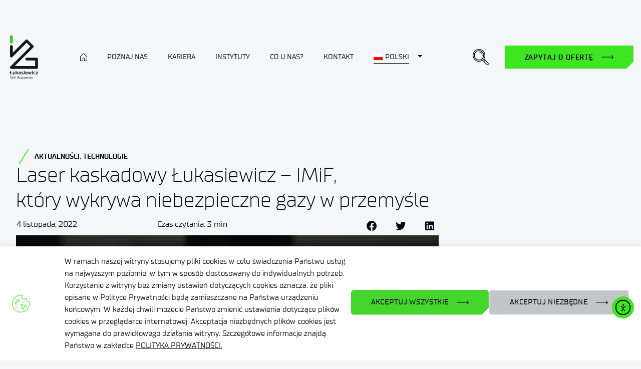

--- FILE ---
content_type: text/html; charset=UTF-8
request_url: https://lukasiewicz.gov.pl/laser-kaskadowy-lukasiewicz-imif/
body_size: 65393
content:
<!DOCTYPE html>
<html lang="pl-PL">
<head>
	<meta charset="UTF-8">
	<meta name="viewport" content="width=device-width, initial-scale=1.0, viewport-fit=cover" />		  <script nonce='OWNjMmIwY2RlOA=='>
    window.dataLayer = window.dataLayer || [];

    function gtag() {
      dataLayer.push(arguments);
    }
    gtag("consent", "default", {
      ad_storage: "denied",
      ad_user_data: "denied",
      ad_personalization: "denied",
      analytics_storage: "denied",
      functionality_storage: "denied",
      personalization_storage: "denied",
      security_storage: "granted",
      wait_for_update: 2000,
    });
    gtag("set", "ads_data_redaction", true);
    gtag("set", "url_passthrough", true);
  </script>
<title>Laser kaskadowy Łukasiewicz - IMiF, który wykrywa niebezpieczne gazy w przemyśle - Sieć Badawcza Łukasiewicz</title>
<link rel="alternate" hreflang="pl" href="https://lukasiewicz.gov.pl/laser-kaskadowy-lukasiewicz-imif/" />
<link rel="alternate" hreflang="en" href="https://lukasiewicz.gov.pl/en/laser-kaskadowy-lukasiewicz-imif/" />
<link rel="alternate" hreflang="x-default" href="https://lukasiewicz.gov.pl/laser-kaskadowy-lukasiewicz-imif/" />
<meta name="description" content="Półprzewodnikowy laser kaskadowy opracowany w warszawskim laboratorium Łukasiewicz - Instytut Mikroelektroniki i Fotoniki może wykrywać śladowe ilości substancji chemicznych, np. metanu w kopalniach czy też monitorować poziom glukozy w organizmie.">
<meta name="robots" content="index, follow, max-snippet:-1, max-image-preview:large, max-video-preview:-1">
<link rel="canonical" href="https://lukasiewicz.gov.pl/laser-kaskadowy-lukasiewicz-imif/">
<meta property="og:url" content="https://lukasiewicz.gov.pl/laser-kaskadowy-lukasiewicz-imif/">
<meta property="og:site_name" content="Sieć Badawcza Łukasiewicz">
<meta property="og:locale" content="pl_PL">
<meta property="og:locale:alternate" content="en_US">
<meta property="og:type" content="article">
<meta property="article:author" content="https://www.facebook.com/siecbadawczalukasiewicz">
<meta property="article:publisher" content="https://www.facebook.com/siecbadawczalukasiewicz">
<meta property="article:section" content="Aktualności">
<meta property="og:title" content="Laser kaskadowy Łukasiewicz - IMiF, który wykrywa niebezpieczne gazy w przemyśle - Sieć Badawcza Łukasiewicz">
<meta property="og:description" content="Półprzewodnikowy laser kaskadowy opracowany w warszawskim laboratorium Łukasiewicz - Instytut Mikroelektroniki i Fotoniki może wykrywać śladowe ilości substancji chemicznych, np. metanu w kopalniach czy też monitorować poziom glukozy w organizmie.">
<meta property="og:image" content="https://lukasiewicz.gov.pl/wp-content/uploads/2022/11/ezgif.com-gif-maker-11.webp">
<meta property="og:image:secure_url" content="https://lukasiewicz.gov.pl/wp-content/uploads/2022/11/ezgif.com-gif-maker-11.webp">
<meta property="og:image:width" content="1920">
<meta property="og:image:height" content="1076">
<meta name="twitter:card" content="summary">
<meta name="twitter:site" content="https://twitter.com/Lukasiewicz_pl">
<meta name="twitter:creator" content="https://twitter.com/Lukasiewicz_pl">
<meta name="twitter:title" content="Laser kaskadowy Łukasiewicz - IMiF, który wykrywa niebezpieczne gazy w przemyśle - Sieć Badawcza Łukasiewicz">
<meta name="twitter:description" content="Półprzewodnikowy laser kaskadowy opracowany w warszawskim laboratorium Łukasiewicz - Instytut Mikroelektroniki i Fotoniki może wykrywać śladowe ilości substancji chemicznych, np. metanu w kopalniach czy też monitorować poziom glukozy w organizmie.">
<meta name="twitter:image" content="https://lukasiewicz.gov.pl/wp-content/uploads/2022/11/ezgif.com-gif-maker-11.webp">
<link rel='dns-prefetch' href='//cdn.elementor.com' />
<link rel="alternate" type="application/rss+xml" title="Sieć Badawcza Łukasiewicz &raquo; Kanał z wpisami" href="https://lukasiewicz.gov.pl/feed/" />
<link rel="alternate" type="application/rss+xml" title="Sieć Badawcza Łukasiewicz &raquo; Kanał z komentarzami" href="https://lukasiewicz.gov.pl/comments/feed/" />
<link rel="alternate" title="oEmbed (JSON)" type="application/json+oembed" href="https://lukasiewicz.gov.pl/wp-json/oembed/1.0/embed?url=https%3A%2F%2Flukasiewicz.gov.pl%2Flaser-kaskadowy-lukasiewicz-imif%2F" />
<link rel="alternate" title="oEmbed (XML)" type="text/xml+oembed" href="https://lukasiewicz.gov.pl/wp-json/oembed/1.0/embed?url=https%3A%2F%2Flukasiewicz.gov.pl%2Flaser-kaskadowy-lukasiewicz-imif%2F&#038;format=xml" />
<style id='wp-img-auto-sizes-contain-inline-css'>
img:is([sizes=auto i],[sizes^="auto," i]){contain-intrinsic-size:3000px 1500px}
/*# sourceURL=wp-img-auto-sizes-contain-inline-css */
</style>
<style id='wp-emoji-styles-inline-css'>

	img.wp-smiley, img.emoji {
		display: inline !important;
		border: none !important;
		box-shadow: none !important;
		height: 1em !important;
		width: 1em !important;
		margin: 0 0.07em !important;
		vertical-align: -0.1em !important;
		background: none !important;
		padding: 0 !important;
	}
/*# sourceURL=wp-emoji-styles-inline-css */
</style>
<link rel='stylesheet' id='wp-block-library-css' href='https://lukasiewicz.gov.pl/wp-includes/css/dist/block-library/style.min.css?ver=02e77fce407b6749ac5565b664cc51dc' media='all' />
<style id='classic-theme-styles-inline-css'>
/*! This file is auto-generated */
.wp-block-button__link{color:#fff;background-color:#32373c;border-radius:9999px;box-shadow:none;text-decoration:none;padding:calc(.667em + 2px) calc(1.333em + 2px);font-size:1.125em}.wp-block-file__button{background:#32373c;color:#fff;text-decoration:none}
/*# sourceURL=/wp-includes/css/classic-themes.min.css */
</style>
<style id='filebird-block-filebird-gallery-style-inline-css'>
ul.filebird-block-filebird-gallery{margin:auto!important;padding:0!important;width:100%}ul.filebird-block-filebird-gallery.layout-grid{display:grid;grid-gap:20px;align-items:stretch;grid-template-columns:repeat(var(--columns),1fr);justify-items:stretch}ul.filebird-block-filebird-gallery.layout-grid li img{border:1px solid #ccc;box-shadow:2px 2px 6px 0 rgba(0,0,0,.3);height:100%;max-width:100%;-o-object-fit:cover;object-fit:cover;width:100%}ul.filebird-block-filebird-gallery.layout-masonry{-moz-column-count:var(--columns);-moz-column-gap:var(--space);column-gap:var(--space);-moz-column-width:var(--min-width);columns:var(--min-width) var(--columns);display:block;overflow:auto}ul.filebird-block-filebird-gallery.layout-masonry li{margin-bottom:var(--space)}ul.filebird-block-filebird-gallery li{list-style:none}ul.filebird-block-filebird-gallery li figure{height:100%;margin:0;padding:0;position:relative;width:100%}ul.filebird-block-filebird-gallery li figure figcaption{background:linear-gradient(0deg,rgba(0,0,0,.7),rgba(0,0,0,.3) 70%,transparent);bottom:0;box-sizing:border-box;color:#fff;font-size:.8em;margin:0;max-height:100%;overflow:auto;padding:3em .77em .7em;position:absolute;text-align:center;width:100%;z-index:2}ul.filebird-block-filebird-gallery li figure figcaption a{color:inherit}

/*# sourceURL=https://lukasiewicz.gov.pl/wp-content/plugins/filebird/blocks/filebird-gallery/build/style-index.css */
</style>
<style id='global-styles-inline-css'>
:root{--wp--preset--aspect-ratio--square: 1;--wp--preset--aspect-ratio--4-3: 4/3;--wp--preset--aspect-ratio--3-4: 3/4;--wp--preset--aspect-ratio--3-2: 3/2;--wp--preset--aspect-ratio--2-3: 2/3;--wp--preset--aspect-ratio--16-9: 16/9;--wp--preset--aspect-ratio--9-16: 9/16;--wp--preset--color--black: #000000;--wp--preset--color--cyan-bluish-gray: #abb8c3;--wp--preset--color--white: #ffffff;--wp--preset--color--pale-pink: #f78da7;--wp--preset--color--vivid-red: #cf2e2e;--wp--preset--color--luminous-vivid-orange: #ff6900;--wp--preset--color--luminous-vivid-amber: #fcb900;--wp--preset--color--light-green-cyan: #7bdcb5;--wp--preset--color--vivid-green-cyan: #00d084;--wp--preset--color--pale-cyan-blue: #8ed1fc;--wp--preset--color--vivid-cyan-blue: #0693e3;--wp--preset--color--vivid-purple: #9b51e0;--wp--preset--color--accent: #cd2653;--wp--preset--color--primary: #000000;--wp--preset--color--secondary: #6d6d6d;--wp--preset--color--subtle-background: #dcd7ca;--wp--preset--color--background: #f5efe0;--wp--preset--gradient--vivid-cyan-blue-to-vivid-purple: linear-gradient(135deg,rgb(6,147,227) 0%,rgb(155,81,224) 100%);--wp--preset--gradient--light-green-cyan-to-vivid-green-cyan: linear-gradient(135deg,rgb(122,220,180) 0%,rgb(0,208,130) 100%);--wp--preset--gradient--luminous-vivid-amber-to-luminous-vivid-orange: linear-gradient(135deg,rgb(252,185,0) 0%,rgb(255,105,0) 100%);--wp--preset--gradient--luminous-vivid-orange-to-vivid-red: linear-gradient(135deg,rgb(255,105,0) 0%,rgb(207,46,46) 100%);--wp--preset--gradient--very-light-gray-to-cyan-bluish-gray: linear-gradient(135deg,rgb(238,238,238) 0%,rgb(169,184,195) 100%);--wp--preset--gradient--cool-to-warm-spectrum: linear-gradient(135deg,rgb(74,234,220) 0%,rgb(151,120,209) 20%,rgb(207,42,186) 40%,rgb(238,44,130) 60%,rgb(251,105,98) 80%,rgb(254,248,76) 100%);--wp--preset--gradient--blush-light-purple: linear-gradient(135deg,rgb(255,206,236) 0%,rgb(152,150,240) 100%);--wp--preset--gradient--blush-bordeaux: linear-gradient(135deg,rgb(254,205,165) 0%,rgb(254,45,45) 50%,rgb(107,0,62) 100%);--wp--preset--gradient--luminous-dusk: linear-gradient(135deg,rgb(255,203,112) 0%,rgb(199,81,192) 50%,rgb(65,88,208) 100%);--wp--preset--gradient--pale-ocean: linear-gradient(135deg,rgb(255,245,203) 0%,rgb(182,227,212) 50%,rgb(51,167,181) 100%);--wp--preset--gradient--electric-grass: linear-gradient(135deg,rgb(202,248,128) 0%,rgb(113,206,126) 100%);--wp--preset--gradient--midnight: linear-gradient(135deg,rgb(2,3,129) 0%,rgb(40,116,252) 100%);--wp--preset--font-size--small: 18px;--wp--preset--font-size--medium: 20px;--wp--preset--font-size--large: 26.25px;--wp--preset--font-size--x-large: 42px;--wp--preset--font-size--normal: 21px;--wp--preset--font-size--larger: 32px;--wp--preset--spacing--20: 0.44rem;--wp--preset--spacing--30: 0.67rem;--wp--preset--spacing--40: 1rem;--wp--preset--spacing--50: 1.5rem;--wp--preset--spacing--60: 2.25rem;--wp--preset--spacing--70: 3.38rem;--wp--preset--spacing--80: 5.06rem;--wp--preset--shadow--natural: 6px 6px 9px rgba(0, 0, 0, 0.2);--wp--preset--shadow--deep: 12px 12px 50px rgba(0, 0, 0, 0.4);--wp--preset--shadow--sharp: 6px 6px 0px rgba(0, 0, 0, 0.2);--wp--preset--shadow--outlined: 6px 6px 0px -3px rgb(255, 255, 255), 6px 6px rgb(0, 0, 0);--wp--preset--shadow--crisp: 6px 6px 0px rgb(0, 0, 0);}:where(.is-layout-flex){gap: 0.5em;}:where(.is-layout-grid){gap: 0.5em;}body .is-layout-flex{display: flex;}.is-layout-flex{flex-wrap: wrap;align-items: center;}.is-layout-flex > :is(*, div){margin: 0;}body .is-layout-grid{display: grid;}.is-layout-grid > :is(*, div){margin: 0;}:where(.wp-block-columns.is-layout-flex){gap: 2em;}:where(.wp-block-columns.is-layout-grid){gap: 2em;}:where(.wp-block-post-template.is-layout-flex){gap: 1.25em;}:where(.wp-block-post-template.is-layout-grid){gap: 1.25em;}.has-black-color{color: var(--wp--preset--color--black) !important;}.has-cyan-bluish-gray-color{color: var(--wp--preset--color--cyan-bluish-gray) !important;}.has-white-color{color: var(--wp--preset--color--white) !important;}.has-pale-pink-color{color: var(--wp--preset--color--pale-pink) !important;}.has-vivid-red-color{color: var(--wp--preset--color--vivid-red) !important;}.has-luminous-vivid-orange-color{color: var(--wp--preset--color--luminous-vivid-orange) !important;}.has-luminous-vivid-amber-color{color: var(--wp--preset--color--luminous-vivid-amber) !important;}.has-light-green-cyan-color{color: var(--wp--preset--color--light-green-cyan) !important;}.has-vivid-green-cyan-color{color: var(--wp--preset--color--vivid-green-cyan) !important;}.has-pale-cyan-blue-color{color: var(--wp--preset--color--pale-cyan-blue) !important;}.has-vivid-cyan-blue-color{color: var(--wp--preset--color--vivid-cyan-blue) !important;}.has-vivid-purple-color{color: var(--wp--preset--color--vivid-purple) !important;}.has-black-background-color{background-color: var(--wp--preset--color--black) !important;}.has-cyan-bluish-gray-background-color{background-color: var(--wp--preset--color--cyan-bluish-gray) !important;}.has-white-background-color{background-color: var(--wp--preset--color--white) !important;}.has-pale-pink-background-color{background-color: var(--wp--preset--color--pale-pink) !important;}.has-vivid-red-background-color{background-color: var(--wp--preset--color--vivid-red) !important;}.has-luminous-vivid-orange-background-color{background-color: var(--wp--preset--color--luminous-vivid-orange) !important;}.has-luminous-vivid-amber-background-color{background-color: var(--wp--preset--color--luminous-vivid-amber) !important;}.has-light-green-cyan-background-color{background-color: var(--wp--preset--color--light-green-cyan) !important;}.has-vivid-green-cyan-background-color{background-color: var(--wp--preset--color--vivid-green-cyan) !important;}.has-pale-cyan-blue-background-color{background-color: var(--wp--preset--color--pale-cyan-blue) !important;}.has-vivid-cyan-blue-background-color{background-color: var(--wp--preset--color--vivid-cyan-blue) !important;}.has-vivid-purple-background-color{background-color: var(--wp--preset--color--vivid-purple) !important;}.has-black-border-color{border-color: var(--wp--preset--color--black) !important;}.has-cyan-bluish-gray-border-color{border-color: var(--wp--preset--color--cyan-bluish-gray) !important;}.has-white-border-color{border-color: var(--wp--preset--color--white) !important;}.has-pale-pink-border-color{border-color: var(--wp--preset--color--pale-pink) !important;}.has-vivid-red-border-color{border-color: var(--wp--preset--color--vivid-red) !important;}.has-luminous-vivid-orange-border-color{border-color: var(--wp--preset--color--luminous-vivid-orange) !important;}.has-luminous-vivid-amber-border-color{border-color: var(--wp--preset--color--luminous-vivid-amber) !important;}.has-light-green-cyan-border-color{border-color: var(--wp--preset--color--light-green-cyan) !important;}.has-vivid-green-cyan-border-color{border-color: var(--wp--preset--color--vivid-green-cyan) !important;}.has-pale-cyan-blue-border-color{border-color: var(--wp--preset--color--pale-cyan-blue) !important;}.has-vivid-cyan-blue-border-color{border-color: var(--wp--preset--color--vivid-cyan-blue) !important;}.has-vivid-purple-border-color{border-color: var(--wp--preset--color--vivid-purple) !important;}.has-vivid-cyan-blue-to-vivid-purple-gradient-background{background: var(--wp--preset--gradient--vivid-cyan-blue-to-vivid-purple) !important;}.has-light-green-cyan-to-vivid-green-cyan-gradient-background{background: var(--wp--preset--gradient--light-green-cyan-to-vivid-green-cyan) !important;}.has-luminous-vivid-amber-to-luminous-vivid-orange-gradient-background{background: var(--wp--preset--gradient--luminous-vivid-amber-to-luminous-vivid-orange) !important;}.has-luminous-vivid-orange-to-vivid-red-gradient-background{background: var(--wp--preset--gradient--luminous-vivid-orange-to-vivid-red) !important;}.has-very-light-gray-to-cyan-bluish-gray-gradient-background{background: var(--wp--preset--gradient--very-light-gray-to-cyan-bluish-gray) !important;}.has-cool-to-warm-spectrum-gradient-background{background: var(--wp--preset--gradient--cool-to-warm-spectrum) !important;}.has-blush-light-purple-gradient-background{background: var(--wp--preset--gradient--blush-light-purple) !important;}.has-blush-bordeaux-gradient-background{background: var(--wp--preset--gradient--blush-bordeaux) !important;}.has-luminous-dusk-gradient-background{background: var(--wp--preset--gradient--luminous-dusk) !important;}.has-pale-ocean-gradient-background{background: var(--wp--preset--gradient--pale-ocean) !important;}.has-electric-grass-gradient-background{background: var(--wp--preset--gradient--electric-grass) !important;}.has-midnight-gradient-background{background: var(--wp--preset--gradient--midnight) !important;}.has-small-font-size{font-size: var(--wp--preset--font-size--small) !important;}.has-medium-font-size{font-size: var(--wp--preset--font-size--medium) !important;}.has-large-font-size{font-size: var(--wp--preset--font-size--large) !important;}.has-x-large-font-size{font-size: var(--wp--preset--font-size--x-large) !important;}
:where(.wp-block-post-template.is-layout-flex){gap: 1.25em;}:where(.wp-block-post-template.is-layout-grid){gap: 1.25em;}
:where(.wp-block-term-template.is-layout-flex){gap: 1.25em;}:where(.wp-block-term-template.is-layout-grid){gap: 1.25em;}
:where(.wp-block-columns.is-layout-flex){gap: 2em;}:where(.wp-block-columns.is-layout-grid){gap: 2em;}
:root :where(.wp-block-pullquote){font-size: 1.5em;line-height: 1.6;}
/*# sourceURL=global-styles-inline-css */
</style>
<link rel='stylesheet' id='pb_animate-css' href='https://lukasiewicz.gov.pl/wp-content/plugins/ays-popup-box/public/css/animate.css?ver=6.0.7' media='all' />
<link rel='stylesheet' id='contact-form-7-css' href='https://lukasiewicz.gov.pl/wp-content/plugins/contact-form-7/includes/css/styles.css?ver=6.1.1' media='all' />
<link rel='stylesheet' id='wpdm-fonticon-css' href='https://lukasiewicz.gov.pl/wp-content/plugins/download-manager/assets/wpdm-iconfont/css/wpdm-icons.css?ver=02e77fce407b6749ac5565b664cc51dc' media='all' />
<link rel='stylesheet' id='wpdm-front-css' href='https://lukasiewicz.gov.pl/wp-content/plugins/download-manager/assets/css/front.min.css?ver=02e77fce407b6749ac5565b664cc51dc' media='all' />
<link rel='stylesheet' id='menu-image-css' href='https://lukasiewicz.gov.pl/wp-content/plugins/menu-image/includes/css/menu-image.css?ver=3.13' media='all' />
<link rel='stylesheet' id='dashicons-css' href='https://lukasiewicz.gov.pl/wp-includes/css/dashicons.min.css?ver=02e77fce407b6749ac5565b664cc51dc' media='all' />
<link rel='stylesheet' id='table-addons-for-elementor-css' href='https://lukasiewicz.gov.pl/wp-content/plugins/table-addons-for-elementor/public/css/table-addons-for-elementor-public.css?ver=2.1.4' media='all' />
<link rel='stylesheet' id='wpda_wpdp_public-css' href='https://lukasiewicz.gov.pl/wp-content/plugins/wp-data-access/public/../assets/css/wpda_public.css?ver=5.5.64' media='all' />
<link rel='stylesheet' id='wpml-legacy-horizontal-list-0-css' href='https://lukasiewicz.gov.pl/wp-content/plugins/sitepress-multilingual-cms/templates/language-switchers/legacy-list-horizontal/style.min.css?ver=1' media='all' />
<link rel='stylesheet' id='wpml-menu-item-0-css' href='https://lukasiewicz.gov.pl/wp-content/plugins/sitepress-multilingual-cms/templates/language-switchers/menu-item/style.min.css?ver=1' media='all' />
<link rel='stylesheet' id='fea-button-css' href='https://lukasiewicz.gov.pl/wp-content/plugins/foreto-elementor-addons/includes/Modules/Button/assets/fea-button.css?ver=0.1.0' media='all' />
<link rel='stylesheet' id='ea11y-widget-fonts-css' href='https://lukasiewicz.gov.pl/wp-content/plugins/pojo-accessibility/assets/build/fonts.css?ver=3.9.1' media='all' />
<link rel='stylesheet' id='ea11y-skip-link-css' href='https://lukasiewicz.gov.pl/wp-content/plugins/pojo-accessibility/assets/build/skip-link.css?ver=3.9.1' media='all' />
<link rel='stylesheet' id='child-style-53bc03952ddc-css' href='https://lukasiewicz.gov.pl/wp-content/themes/twentytwenty-homepage/assets/css/style.12f699e55b3890679459.css?ver=02e77fce407b6749ac5565b664cc51dc' media='all' />
<link rel='stylesheet' id='elementor-frontend-css' href='https://lukasiewicz.gov.pl/wp-content/uploads/elementor/css/custom-frontend.min.css?ver=1768524830' media='all' />
<link rel='stylesheet' id='widget-image-css' href='https://lukasiewicz.gov.pl/wp-content/plugins/elementor/assets/css/widget-image.min.css?ver=3.34.0' media='all' />
<link rel='stylesheet' id='widget-nav-menu-css' href='https://lukasiewicz.gov.pl/wp-content/uploads/elementor/css/custom-pro-widget-nav-menu.min.css?ver=1768524830' media='all' />
<link rel='stylesheet' id='widget-spacer-css' href='https://lukasiewicz.gov.pl/wp-content/plugins/elementor/assets/css/widget-spacer.min.css?ver=3.34.0' media='all' />
<link rel='stylesheet' id='widget-post-info-css' href='https://lukasiewicz.gov.pl/wp-content/plugins/elementor-pro/assets/css/widget-post-info.min.css?ver=3.34.0' media='all' />
<link rel='stylesheet' id='widget-icon-list-css' href='https://lukasiewicz.gov.pl/wp-content/uploads/elementor/css/custom-widget-icon-list.min.css?ver=1768524830' media='all' />
<link rel='stylesheet' id='elementor-icons-shared-0-css' href='https://lukasiewicz.gov.pl/wp-content/plugins/elementor/assets/lib/font-awesome/css/fontawesome.min.css?ver=5.15.3' media='all' />
<link rel='stylesheet' id='elementor-icons-fa-regular-css' href='https://lukasiewicz.gov.pl/wp-content/plugins/elementor/assets/lib/font-awesome/css/regular.min.css?ver=5.15.3' media='all' />
<link rel='stylesheet' id='elementor-icons-fa-solid-css' href='https://lukasiewicz.gov.pl/wp-content/plugins/elementor/assets/lib/font-awesome/css/solid.min.css?ver=5.15.3' media='all' />
<link rel='stylesheet' id='widget-heading-css' href='https://lukasiewicz.gov.pl/wp-content/plugins/elementor/assets/css/widget-heading.min.css?ver=3.34.0' media='all' />
<link rel='stylesheet' id='widget-share-buttons-css' href='https://lukasiewicz.gov.pl/wp-content/plugins/elementor-pro/assets/css/widget-share-buttons.min.css?ver=3.34.0' media='all' />
<link rel='stylesheet' id='e-apple-webkit-css' href='https://lukasiewicz.gov.pl/wp-content/uploads/elementor/css/custom-apple-webkit.min.css?ver=1768524830' media='all' />
<link rel='stylesheet' id='elementor-icons-fa-brands-css' href='https://lukasiewicz.gov.pl/wp-content/plugins/elementor/assets/lib/font-awesome/css/brands.min.css?ver=5.15.3' media='all' />
<link rel='stylesheet' id='swiper-css' href='https://lukasiewicz.gov.pl/wp-content/plugins/elementor/assets/lib/swiper/v8/css/swiper.min.css?ver=8.4.5' media='all' />
<link rel='stylesheet' id='e-swiper-css' href='https://lukasiewicz.gov.pl/wp-content/plugins/elementor/assets/css/conditionals/e-swiper.min.css?ver=3.34.0' media='all' />
<link rel='stylesheet' id='widget-divider-css' href='https://lukasiewicz.gov.pl/wp-content/plugins/elementor/assets/css/widget-divider.min.css?ver=3.34.0' media='all' />
<link rel='stylesheet' id='widget-icon-box-css' href='https://lukasiewicz.gov.pl/wp-content/uploads/elementor/css/custom-widget-icon-box.min.css?ver=1768524830' media='all' />
<link rel='stylesheet' id='widget-posts-css' href='https://lukasiewicz.gov.pl/wp-content/plugins/elementor-pro/assets/css/widget-posts.min.css?ver=3.34.0' media='all' />
<link rel='stylesheet' id='elementor-icons-css' href='https://lukasiewicz.gov.pl/wp-content/plugins/elementor/assets/lib/eicons/css/elementor-icons.min.css?ver=5.45.0' media='all' />
<link rel='stylesheet' id='elementor-post-386-css' href='https://lukasiewicz.gov.pl/wp-content/uploads/elementor/css/post-386.css?ver=1768524830' media='all' />
<link rel='stylesheet' id='stratum-widgets-style-css' href='https://lukasiewicz.gov.pl/wp-content/plugins/stratum/assets/css/style.min.css?ver=1.6.1' media='all' />
<link rel='stylesheet' id='elementor-post-933-css' href='https://lukasiewicz.gov.pl/wp-content/uploads/elementor/css/post-933.css?ver=1768524831' media='all' />
<link rel='stylesheet' id='elementor-post-903-css' href='https://lukasiewicz.gov.pl/wp-content/uploads/elementor/css/post-903.css?ver=1768524831' media='all' />
<link rel='stylesheet' id='elementor-post-2533-css' href='https://lukasiewicz.gov.pl/wp-content/uploads/elementor/css/post-2533.css?ver=1768525072' media='all' />
<link rel='stylesheet' id='cf7cf-style-css' href='https://lukasiewicz.gov.pl/wp-content/plugins/cf7-conditional-fields/style.css?ver=2.6.3' media='all' />
<link rel='stylesheet' id='eael-general-css' href='https://lukasiewicz.gov.pl/wp-content/plugins/essential-addons-for-elementor-lite/assets/front-end/css/view/general.min.css?ver=6.5.5' media='all' />
<script nonce='YjU1YTM4ZjVjZg==' id="jquery-core-js-extra">
var pcmk = ["6d0a843fa16142668b67114660f56413"];
var lang = ["pl"];
var LUKASIEWICZ_DOMAIN = "lukasiewicz.gov.pl";
//# sourceURL=jquery-core-js-extra
</script>
<script nonce='N2VlZThjMWM1Ng==' src="https://lukasiewicz.gov.pl/wp-includes/js/jquery/jquery.min.js?ver=3.7.1" id="jquery-core-js"></script>
<script nonce='NTAzZGIxNGQyZg==' src="https://lukasiewicz.gov.pl/wp-includes/js/jquery/jquery-migrate.min.js?ver=3.4.1" id="jquery-migrate-js"></script>
<script nonce='NWZhMmM3Yjc4ZQ==' id="file_uploads_nfpluginsettings-js-extra">
var params = {"clearLogRestUrl":"https://lukasiewicz.gov.pl/wp-json/nf-file-uploads/debug-log/delete-all","clearLogButtonId":"file_uploads_clear_debug_logger","downloadLogRestUrl":"https://lukasiewicz.gov.pl/wp-json/nf-file-uploads/debug-log/get-all","downloadLogButtonId":"file_uploads_download_debug_logger"};
//# sourceURL=file_uploads_nfpluginsettings-js-extra
</script>
<script nonce='NDAwYTQ2MGJmNg==' src="https://lukasiewicz.gov.pl/wp-content/plugins/ninja-forms-uploads/assets/js/nfpluginsettings.js?ver=3.3.20" id="file_uploads_nfpluginsettings-js"></script>
<script nonce='YTliMmU4NDBmMw==' id="wpml-cookie-js-extra">
var wpml_cookies = {"wp-wpml_current_language":{"value":"pl","expires":1,"path":"/"}};
var wpml_cookies = {"wp-wpml_current_language":{"value":"pl","expires":1,"path":"/"}};
//# sourceURL=wpml-cookie-js-extra
</script>
<script nonce='NjhjN2FmOTg5Yg==' src="https://lukasiewicz.gov.pl/wp-content/plugins/sitepress-multilingual-cms/res/js/cookies/language-cookie.js?ver=476000" id="wpml-cookie-js" defer data-wp-strategy="defer"></script>
<script nonce='YjBhM2UyYjQ1Ng==' id="ays-pb-js-extra">
var pbLocalizeObj = {"ajax":"https://lukasiewicz.gov.pl/wp-admin/admin-ajax.php","seconds":"seconds","thisWillClose":"This will close in","icons":{"close_icon":"\u003Csvg class=\"ays_pb_material_close_icon\" xmlns=\"http://www.w3.org/2000/svg\" height=\"36px\" viewBox=\"0 0 24 24\" width=\"36px\" fill=\"#000000\" alt=\"Pop-up Close\"\u003E\u003Cpath d=\"M0 0h24v24H0z\" fill=\"none\"/\u003E\u003Cpath d=\"M19 6.41L17.59 5 12 10.59 6.41 5 5 6.41 10.59 12 5 17.59 6.41 19 12 13.41 17.59 19 19 17.59 13.41 12z\"/\u003E\u003C/svg\u003E","close_circle_icon":"\u003Csvg class=\"ays_pb_material_close_circle_icon\" xmlns=\"http://www.w3.org/2000/svg\" height=\"24\" viewBox=\"0 0 24 24\" width=\"36\" alt=\"Pop-up Close\"\u003E\u003Cpath d=\"M0 0h24v24H0z\" fill=\"none\"/\u003E\u003Cpath d=\"M12 2C6.47 2 2 6.47 2 12s4.47 10 10 10 10-4.47 10-10S17.53 2 12 2zm5 13.59L15.59 17 12 13.41 8.41 17 7 15.59 10.59 12 7 8.41 8.41 7 12 10.59 15.59 7 17 8.41 13.41 12 17 15.59z\"/\u003E\u003C/svg\u003E","volume_up_icon":"\u003Csvg class=\"ays_pb_fa_volume\" xmlns=\"http://www.w3.org/2000/svg\" height=\"24\" viewBox=\"0 0 24 24\" width=\"36\"\u003E\u003Cpath d=\"M0 0h24v24H0z\" fill=\"none\"/\u003E\u003Cpath d=\"M3 9v6h4l5 5V4L7 9H3zm13.5 3c0-1.77-1.02-3.29-2.5-4.03v8.05c1.48-.73 2.5-2.25 2.5-4.02zM14 3.23v2.06c2.89.86 5 3.54 5 6.71s-2.11 5.85-5 6.71v2.06c4.01-.91 7-4.49 7-8.77s-2.99-7.86-7-8.77z\"/\u003E\u003C/svg\u003E","volume_mute_icon":"\u003Csvg xmlns=\"http://www.w3.org/2000/svg\" height=\"24\" viewBox=\"0 0 24 24\" width=\"24\"\u003E\u003Cpath d=\"M0 0h24v24H0z\" fill=\"none\"/\u003E\u003Cpath d=\"M7 9v6h4l5 5V4l-5 5H7z\"/\u003E\u003C/svg\u003E"}};
//# sourceURL=ays-pb-js-extra
</script>
<script nonce='OTc4MDlmMjI2ZA==' src="https://lukasiewicz.gov.pl/wp-content/plugins/ays-popup-box/public/js/ays-pb-public.js?ver=6.0.7" id="ays-pb-js"></script>
<script nonce='MjU4NDY0YTBlYg==' src="https://lukasiewicz.gov.pl/wp-content/plugins/download-manager/assets/js/wpdm.min.js?ver=02e77fce407b6749ac5565b664cc51dc" id="wpdm-frontend-js-js"></script>
<script nonce='NmQwNDk1YmIxNA==' id="wpdm-frontjs-js-extra">
var wpdm_url = {"home":"https://lukasiewicz.gov.pl/","site":"https://lukasiewicz.gov.pl/","ajax":"https://lukasiewicz.gov.pl/wp-admin/admin-ajax.php"};
var wpdm_js = {"spinner":"\u003Ci class=\"wpdm-icon wpdm-sun wpdm-spin\"\u003E\u003C/i\u003E","client_id":"3ac157bddb3e90fa2b350b53faa7d635"};
var wpdm_strings = {"pass_var":"Has\u0142o zweryfikowane!","pass_var_q":"Aby rozpocz\u0105\u0107 pobieranie, kliknij poni\u017cszy przycisk.","start_dl":"Rozpocznij pobieranie"};
//# sourceURL=wpdm-frontjs-js-extra
</script>
<script nonce='MTRhMjU3NWVhNw==' src="https://lukasiewicz.gov.pl/wp-content/plugins/download-manager/assets/js/front.min.js?ver=3.3.41" id="wpdm-frontjs-js"></script>
<script nonce='NDA4NDdkNTUyZA==' src="https://lukasiewicz.gov.pl/wp-includes/js/underscore.min.js?ver=1.13.7" id="underscore-js"></script>
<script nonce='ZWRiMGY1ZGY2Mw==' src="https://lukasiewicz.gov.pl/wp-includes/js/backbone.min.js?ver=1.6.0" id="backbone-js"></script>
<script nonce='NzFhN2U1M2NkYw==' id="wp-api-request-js-extra">
var wpApiSettings = {"root":"https://lukasiewicz.gov.pl/wp-json/","nonce":"1387e6a764","versionString":"wp/v2/"};
//# sourceURL=wp-api-request-js-extra
</script>
<script nonce='OGEzMWFlNmE3Zg==' src="https://lukasiewicz.gov.pl/wp-includes/js/api-request.min.js?ver=02e77fce407b6749ac5565b664cc51dc" id="wp-api-request-js"></script>
<script nonce='ZGVmZWRkZDdlZg==' src="https://lukasiewicz.gov.pl/wp-includes/js/wp-api.min.js?ver=02e77fce407b6749ac5565b664cc51dc" id="wp-api-js"></script>
<script nonce='NWYwNmEwMTY3Zg==' id="wpda_rest_api-js-extra">
var wpdaApiSettings = {"path":"wpda"};
//# sourceURL=wpda_rest_api-js-extra
</script>
<script nonce='ZTAyOTA2ZmE3Ng==' src="https://lukasiewicz.gov.pl/wp-content/plugins/wp-data-access/public/../assets/js/wpda_rest_api.js?ver=5.5.64" id="wpda_rest_api-js"></script>
<script nonce='ZDk1NDMyNmFjNA==' id="child-script-7a00087892be-js-extra">
var custom_i18n = {"no-results":"Brak wpis\u00f3w w kategorii","no-en-results":"No results in the category","no-search-results":"Nie dopasowali\u015bmy \u017cadnego wyniku do kryteri\u00f3w wyszukiwania","no-en-search-results":"We did not match any result to the search criteria","prev-page":"Poprzednia strona","prev-en-page":"Previous page","next-page":"Nast\u0119pna strona","next-en-page":"Next page","text-next":"Nast\u0119pny","text-en-next":"Next","text-prev":"Poprzedni","text-en-prev":"Previous","text-how-help":"W czym pom\u00f3g\u0142 \u0141ukasiewicz","text-scope-service":"Zakres","text-en-scope-service":"Scope","text-en-how-help":"How did Lukasiewicz help?","text-read-more":"Czytaj wi\u0119cej","text-en-read-more":"Read more","text-realized-projects-like":"Zrealizowane projekty","text-en-realized-projects-like":"Completed projects","text-from":"od","text-en-from":"from","text-to":"do","text-en-to":"to","text-institute":"Instytut","text-en-institute":"Institute","text-experience-level":"poziom","text-en-experience-level":"level","text-job-description":"opis stanowiska","text-en-job-description":"job description","text-requirements":"wymagania obowi\u0105zkowe","text-en-requirements":"mandatory requirements","text-additionals":"mile widziane","text-en-additionals":"welcome","text-responsibilities":"codzienne zadania","text-en-responsibilities":"daily tasks","text-benefits":"benefity","text-en-benefits":"benefits","text-date-age":"temu","text-en-date-age":"ago","text-apply":"aplikuj","text-en-apply":"apply","text-expand":"Rozwi\u0144","text-en-expand":"expand","text-collapse":"Zwi\u0144","text-en-collapse":"collapse","text-institute-menu":"INSTYTUTY","text-en-institute-menu":"INSTITUTES","text-job-offer-cta-title":"Nie ma na li\u015bcie twojej wymarzonej pozycji?","text-en-job-offer-cta-title":"Not on the list of your dream position?","text-job-offer-cta-body":"Wy\u015blij nam swoje CV a my wr\u00f3cimy z odpowiedzi\u0105","text-en-job-offer-cta-body":"Send us your resume and we'll get back to you with an answer","text-job-offer-cta-btn":"Wy\u015blij nam swoje cv","text-en-job-offer-cta-btn":"Send us your cv","text-download":"Pobierz","text-en-download":"Download","text-fullview":"Otw\u00f3rz w trybie pe\u0142noekranowym","text-en-fullview":"Open in full-screen mode","text-search-products":"Wyszukaj produkt lub us\u0142ug\u0119...","text-en-search-products":"Search for a product or service...","text-loading-filters":"Wczytywanie filtr\u00f3w","text-en-loading-filters":"Filter loading","text-loading-products":"Wybieramy dla Ciebie najciekawsze produkty, chwil\u0119 to potrwa ale warto zaczeka\u0107!","text-en-loading-products":"We select the most interesting products for you, it will take a while but it is worth the wait!","text-general-data":"Dane og\u00f3lne","text-en-general-data":"General data","text-id":"Identyfikator","text-en-id":"Identifier","text-referention-nr":"Nr Referencyjny","text-en-referention-nr":"Reference No.","text-directory":"Kierunek dzia\u0142alno\u015bci","text-en-directory":"Direction of activities","text-business-area":"Obszar dzia\u0142alno\u015bci \u0141ukasiewicza","text-en-business-area":"Lukasiewicz's business area","text-field-area":"Dziedzina w danym obszarze","text-en-field-area":"The area's domain","text-description":"Opis","text-en-description":"Description","text-name":"Nazwa","text-en-name":"Name","text-short":"Skr\u00f3t","text-en-short":"Shortcut","text-city":"Miasto","text-en-city":"City","text-offer-type":"Rodzaj oferty","text-en-offer-type":"Offer type","text-contact-person":"Osoba kontaktowa","text-en-contact-person":"Contact person","text-personal-name":"Imi\u0119 i nazwisko","text-en-personal-name":"First and last name","text-email":"E-mail","text-en-email":"E-mail","text-phone":"Telefon","text-en-phone":"Phone Number","text-photos":"Zdj\u0119cia i za\u0142\u0105czniki","text-en-photos":"Photos and attachments","text-want-use-this":"Chcesz z tego skorzysta\u0107?","text-en-want-use-this":"Would you like to take advantage of it?","slug-no-category":"bez-kategorii","slug-en-no-category":"uncategorized","slug-events":"wydarzenia","slug-en-events":"events-en","slug-successes":"sukcesy","slug-en-successes":"successes","slug-podcasts":"podcasty","slug-en-podcasts":"podcasts","slug-webinars":"webinary","slug-en-webinars":"webinar","slug-technologies":"technologie","slug-en-technologies":"technologies","slug-manage-team":"kadra-zarzadzajaca","slug-en-manage-team":"staff-management","slug-institutes":"institute","slug-en-institutes":"institute","slug-news":"aktualnosci","slug-en-news":"aktualnosci2","slug-realized-projects":"zrealizowane-projekty","slug-en-realized-projects":"completed-projects","slug-our-experts":"nasi-eksperci","slug-en-our-experts":"our-experts","slug-what-offer":"co-oferujemy","slug-en-what-offer":"what-we-offer","slug-professions":"profession","slug-en-professions":"profession","slug-locations":"location","slug-en-locations":"location","slug-experience-levels":"experience_level","slug-en-experience-levels":"experience_level","slug-en-file-types":"file_type","slug-en-file-subjects":"files_subject","slug-services-slug":"services-slug","slug-en-services-slug":"services-slug","filter-professions":"obszary","filter-en-professions":"areas","filter-locations":"miasta","filter-en-locations":"cities","filter-institutes":"instytuty","filter-en-institutes":"institutes","filter-experience-levels":"poziom do\u015bwiadczenia","filter-en-experience-levels":"experience level","filter-file-types":"typ","filter-en-file-types":"type","filter-file-subjects":"tematyka","filter-en-file-subjects":"subject","filter-offer-types":"rodzaj oferty","filter-en-offer-types":"offer type","filter-business-area":"obszar dzia\u0142alno\u015bci","filter-en-business-area":"business area","filter-direction":"kierunek dzia\u0142alno\u015bci","filter-en-direction":"line of business","filter-cities":"miasto","filter-en-cities":"city","widget-see-also-default":"Zobacz r\u00f3wnie\u017c","widget-en-see-also-default":"See also","widget-read-more-title":"Read more","widget-en-read-more-title":"Read more","widget-read-more-label":"Text label","widget-en-read-more-label":"Text label","widget-read-more-default":"Poka\u017c wi\u0119cej","widget-en-read-more-default":"Show more","widget-job-offers-cta-title":"CTA Content","widget-en-job-offers-cta-title":"CTA Content","widget-job-offers-cta-title-label":"Bold title","widget-en-job-offers-cta-title-label":"Bold title","widget-job-offers-cta-title-default":"Not on the list of your position?","widget-en-job-offers-cta-title-default":"Bold title","widget-job-offers-cta-body-label":"Body content","widget-en-job-offers-cta-body-label":"Body content","widget-job-offers-cta-body-default":"Wy\u015blij nam swoje CV a my wr\u00f3cimy z odpowiedzi\u0105","widget-en-job-offers-cta-body-default":"Send us your CV and we will get back to you with an answer","widget-job-offers-cta-btn-label":"Button text","widget-en-job-offers-cta-btn-label":"Button text","widget-job-offers-cta-btn-default":"Wy\u015blij nam swoje cv","widget-en-job-offers-cta-btn-default":"Send us your CV","widget-job-offers-cta-btn-url-label":"Button url","widget-en-job-offers-cta-btn-url-label":"Button url","widget-job-offers-cta-btn-url-default":"#","widget-en-job-offers-cta-btn-url-default":"#","widget-files-download-title":"Panel z materia\u0142ami do pobrania","widget-en-files-download-title":"Panel with downloadable materials","widget-movies-section-title":"Panel z filmami","widget-en-movies-section-title":"Video panel","widget-job-offers-title":"Panel oferty pracy","widget-en-job-offers-title":"Job panel","widget-products-services-title":"Panel produkty i us\u0142ugi","widget-en-products-services-title":"Products and services panel","widget-base-menu-title":"G\u00f3rne menu strony","widget-en-base-menu-title":"Page top menu","widget-base-menu-cta-text":"Rzu\u0107 nam wyzwanie","widget-en-base-menu-cta-text":"Challenge us","widget-managers-title":"Kadra zarz\u0105dzaj\u0105ca","widget-en-managers-title":"Management staff","slug-page-news":"co-u-nas","slug-en-page-news":"information","text-attachment-rules":"Zasady Udzia\u0142u w Wyzwaniach \u0141ukasiewicza","text-attachment-url-rules":"/wp-content/uploads/assets/Zasady-Udzialu-w-Wyzwaniach-Lukasiewicza.pdf","text-en-attachment-rules":"Rules for taking part in the \u0141ukasiewicz Challenge","text-en-attachment-url-rules":"/wp-content/uploads/assets/Zasady-Udzialu-w-Wyzwaniach-Lukasiewicza.pdf","text-required":"obowi\u0105zkowe","text-en-required":"required","text-subject":"Aplikacja na ofert\u0119 pracy","text-en-subject":"Job offer application","button-next":"Dalej","button-en-next":"Next","button-prev":"Cofnij","button-en-prev":"Previous","button-load-draft":"Wczytaj wersje robocz\u0105","button-en-load-draft":"Load draft","text-read-more2":"CZYTAJ WI\u0118CEJ","text-en-read-more2":"READ MORE","text-en-institute-description":"institute description","text-institute-description":"opis instytutu","text-en-institute-name":"institute name","text-institute-name":"nazwa instytutu","text-experience-date":"data wyga\u015bni\u0119cia oferty","text-en-experience-date":"expiration date of the offer","lesser-than-7-days":"mniej ni\u017c 7 dni","lesser-en-than-7-days":"less than 7 days","recently-24h":"ostatnie 24h","recently-en-24h":"last 24h"};
//# sourceURL=child-script-7a00087892be-js-extra
</script>
<script nonce='ZTA1OTM4ODFlYg==' src="https://lukasiewicz.gov.pl/wp-content/themes/twentytwenty-homepage/assets/js/app.61240b36e196cb70bea0.js?ver=02e77fce407b6749ac5565b664cc51dc" id="child-script-7a00087892be-js"></script>
<script nonce='YzI1NmZiNjZlMw==' id="child-script-a1af46f4156b-js-extra">
var custom_i18n = {"no-results":"Brak wpis\u00f3w w kategorii","no-en-results":"No results in the category","no-search-results":"Nie dopasowali\u015bmy \u017cadnego wyniku do kryteri\u00f3w wyszukiwania","no-en-search-results":"We did not match any result to the search criteria","prev-page":"Poprzednia strona","prev-en-page":"Previous page","next-page":"Nast\u0119pna strona","next-en-page":"Next page","text-next":"Nast\u0119pny","text-en-next":"Next","text-prev":"Poprzedni","text-en-prev":"Previous","text-how-help":"W czym pom\u00f3g\u0142 \u0141ukasiewicz","text-scope-service":"Zakres","text-en-scope-service":"Scope","text-en-how-help":"How did Lukasiewicz help?","text-read-more":"Czytaj wi\u0119cej","text-en-read-more":"Read more","text-realized-projects-like":"Zrealizowane projekty","text-en-realized-projects-like":"Completed projects","text-from":"od","text-en-from":"from","text-to":"do","text-en-to":"to","text-institute":"Instytut","text-en-institute":"Institute","text-experience-level":"poziom","text-en-experience-level":"level","text-job-description":"opis stanowiska","text-en-job-description":"job description","text-requirements":"wymagania obowi\u0105zkowe","text-en-requirements":"mandatory requirements","text-additionals":"mile widziane","text-en-additionals":"welcome","text-responsibilities":"codzienne zadania","text-en-responsibilities":"daily tasks","text-benefits":"benefity","text-en-benefits":"benefits","text-date-age":"temu","text-en-date-age":"ago","text-apply":"aplikuj","text-en-apply":"apply","text-expand":"Rozwi\u0144","text-en-expand":"expand","text-collapse":"Zwi\u0144","text-en-collapse":"collapse","text-institute-menu":"INSTYTUTY","text-en-institute-menu":"INSTITUTES","text-job-offer-cta-title":"Nie ma na li\u015bcie twojej wymarzonej pozycji?","text-en-job-offer-cta-title":"Not on the list of your dream position?","text-job-offer-cta-body":"Wy\u015blij nam swoje CV a my wr\u00f3cimy z odpowiedzi\u0105","text-en-job-offer-cta-body":"Send us your resume and we'll get back to you with an answer","text-job-offer-cta-btn":"Wy\u015blij nam swoje cv","text-en-job-offer-cta-btn":"Send us your cv","text-download":"Pobierz","text-en-download":"Download","text-fullview":"Otw\u00f3rz w trybie pe\u0142noekranowym","text-en-fullview":"Open in full-screen mode","text-search-products":"Wyszukaj produkt lub us\u0142ug\u0119...","text-en-search-products":"Search for a product or service...","text-loading-filters":"Wczytywanie filtr\u00f3w","text-en-loading-filters":"Filter loading","text-loading-products":"Wybieramy dla Ciebie najciekawsze produkty, chwil\u0119 to potrwa ale warto zaczeka\u0107!","text-en-loading-products":"We select the most interesting products for you, it will take a while but it is worth the wait!","text-general-data":"Dane og\u00f3lne","text-en-general-data":"General data","text-id":"Identyfikator","text-en-id":"Identifier","text-referention-nr":"Nr Referencyjny","text-en-referention-nr":"Reference No.","text-directory":"Kierunek dzia\u0142alno\u015bci","text-en-directory":"Direction of activities","text-business-area":"Obszar dzia\u0142alno\u015bci \u0141ukasiewicza","text-en-business-area":"Lukasiewicz's business area","text-field-area":"Dziedzina w danym obszarze","text-en-field-area":"The area's domain","text-description":"Opis","text-en-description":"Description","text-name":"Nazwa","text-en-name":"Name","text-short":"Skr\u00f3t","text-en-short":"Shortcut","text-city":"Miasto","text-en-city":"City","text-offer-type":"Rodzaj oferty","text-en-offer-type":"Offer type","text-contact-person":"Osoba kontaktowa","text-en-contact-person":"Contact person","text-personal-name":"Imi\u0119 i nazwisko","text-en-personal-name":"First and last name","text-email":"E-mail","text-en-email":"E-mail","text-phone":"Telefon","text-en-phone":"Phone Number","text-photos":"Zdj\u0119cia i za\u0142\u0105czniki","text-en-photos":"Photos and attachments","text-want-use-this":"Chcesz z tego skorzysta\u0107?","text-en-want-use-this":"Would you like to take advantage of it?","slug-no-category":"bez-kategorii","slug-en-no-category":"uncategorized","slug-events":"wydarzenia","slug-en-events":"events-en","slug-successes":"sukcesy","slug-en-successes":"successes","slug-podcasts":"podcasty","slug-en-podcasts":"podcasts","slug-webinars":"webinary","slug-en-webinars":"webinar","slug-technologies":"technologie","slug-en-technologies":"technologies","slug-manage-team":"kadra-zarzadzajaca","slug-en-manage-team":"staff-management","slug-institutes":"institute","slug-en-institutes":"institute","slug-news":"aktualnosci","slug-en-news":"aktualnosci2","slug-realized-projects":"zrealizowane-projekty","slug-en-realized-projects":"completed-projects","slug-our-experts":"nasi-eksperci","slug-en-our-experts":"our-experts","slug-what-offer":"co-oferujemy","slug-en-what-offer":"what-we-offer","slug-professions":"profession","slug-en-professions":"profession","slug-locations":"location","slug-en-locations":"location","slug-experience-levels":"experience_level","slug-en-experience-levels":"experience_level","slug-en-file-types":"file_type","slug-en-file-subjects":"files_subject","slug-services-slug":"services-slug","slug-en-services-slug":"services-slug","filter-professions":"obszary","filter-en-professions":"areas","filter-locations":"miasta","filter-en-locations":"cities","filter-institutes":"instytuty","filter-en-institutes":"institutes","filter-experience-levels":"poziom do\u015bwiadczenia","filter-en-experience-levels":"experience level","filter-file-types":"typ","filter-en-file-types":"type","filter-file-subjects":"tematyka","filter-en-file-subjects":"subject","filter-offer-types":"rodzaj oferty","filter-en-offer-types":"offer type","filter-business-area":"obszar dzia\u0142alno\u015bci","filter-en-business-area":"business area","filter-direction":"kierunek dzia\u0142alno\u015bci","filter-en-direction":"line of business","filter-cities":"miasto","filter-en-cities":"city","widget-see-also-default":"Zobacz r\u00f3wnie\u017c","widget-en-see-also-default":"See also","widget-read-more-title":"Read more","widget-en-read-more-title":"Read more","widget-read-more-label":"Text label","widget-en-read-more-label":"Text label","widget-read-more-default":"Poka\u017c wi\u0119cej","widget-en-read-more-default":"Show more","widget-job-offers-cta-title":"CTA Content","widget-en-job-offers-cta-title":"CTA Content","widget-job-offers-cta-title-label":"Bold title","widget-en-job-offers-cta-title-label":"Bold title","widget-job-offers-cta-title-default":"Not on the list of your position?","widget-en-job-offers-cta-title-default":"Bold title","widget-job-offers-cta-body-label":"Body content","widget-en-job-offers-cta-body-label":"Body content","widget-job-offers-cta-body-default":"Wy\u015blij nam swoje CV a my wr\u00f3cimy z odpowiedzi\u0105","widget-en-job-offers-cta-body-default":"Send us your CV and we will get back to you with an answer","widget-job-offers-cta-btn-label":"Button text","widget-en-job-offers-cta-btn-label":"Button text","widget-job-offers-cta-btn-default":"Wy\u015blij nam swoje cv","widget-en-job-offers-cta-btn-default":"Send us your CV","widget-job-offers-cta-btn-url-label":"Button url","widget-en-job-offers-cta-btn-url-label":"Button url","widget-job-offers-cta-btn-url-default":"#","widget-en-job-offers-cta-btn-url-default":"#","widget-files-download-title":"Panel z materia\u0142ami do pobrania","widget-en-files-download-title":"Panel with downloadable materials","widget-movies-section-title":"Panel z filmami","widget-en-movies-section-title":"Video panel","widget-job-offers-title":"Panel oferty pracy","widget-en-job-offers-title":"Job panel","widget-products-services-title":"Panel produkty i us\u0142ugi","widget-en-products-services-title":"Products and services panel","widget-base-menu-title":"G\u00f3rne menu strony","widget-en-base-menu-title":"Page top menu","widget-base-menu-cta-text":"Rzu\u0107 nam wyzwanie","widget-en-base-menu-cta-text":"Challenge us","widget-managers-title":"Kadra zarz\u0105dzaj\u0105ca","widget-en-managers-title":"Management staff","slug-page-news":"co-u-nas","slug-en-page-news":"information","text-attachment-rules":"Zasady Udzia\u0142u w Wyzwaniach \u0141ukasiewicza","text-attachment-url-rules":"/wp-content/uploads/assets/Zasady-Udzialu-w-Wyzwaniach-Lukasiewicza.pdf","text-en-attachment-rules":"Rules for taking part in the \u0141ukasiewicz Challenge","text-en-attachment-url-rules":"/wp-content/uploads/assets/Zasady-Udzialu-w-Wyzwaniach-Lukasiewicza.pdf","text-required":"obowi\u0105zkowe","text-en-required":"required","text-subject":"Aplikacja na ofert\u0119 pracy","text-en-subject":"Job offer application","button-next":"Dalej","button-en-next":"Next","button-prev":"Cofnij","button-en-prev":"Previous","button-load-draft":"Wczytaj wersje robocz\u0105","button-en-load-draft":"Load draft","text-read-more2":"CZYTAJ WI\u0118CEJ","text-en-read-more2":"READ MORE","text-en-institute-description":"institute description","text-institute-description":"opis instytutu","text-en-institute-name":"institute name","text-institute-name":"nazwa instytutu","text-experience-date":"data wyga\u015bni\u0119cia oferty","text-en-experience-date":"expiration date of the offer","lesser-than-7-days":"mniej ni\u017c 7 dni","lesser-en-than-7-days":"less than 7 days","recently-24h":"ostatnie 24h","recently-en-24h":"last 24h"};
//# sourceURL=child-script-a1af46f4156b-js-extra
</script>
<script nonce='MWQ4ZTE1OWUyMA==' src="https://lukasiewicz.gov.pl/wp-content/themes/twentytwenty-homepage/assets/js/bootstrap.cc1f12d9f770466f0e05.js?ver=02e77fce407b6749ac5565b664cc51dc" id="child-script-a1af46f4156b-js"></script>
<script nonce='YTM3ZjZkNjExYg==' id="child-script-5a130e540cac-js-extra">
var custom_i18n = {"no-results":"Brak wpis\u00f3w w kategorii","no-en-results":"No results in the category","no-search-results":"Nie dopasowali\u015bmy \u017cadnego wyniku do kryteri\u00f3w wyszukiwania","no-en-search-results":"We did not match any result to the search criteria","prev-page":"Poprzednia strona","prev-en-page":"Previous page","next-page":"Nast\u0119pna strona","next-en-page":"Next page","text-next":"Nast\u0119pny","text-en-next":"Next","text-prev":"Poprzedni","text-en-prev":"Previous","text-how-help":"W czym pom\u00f3g\u0142 \u0141ukasiewicz","text-scope-service":"Zakres","text-en-scope-service":"Scope","text-en-how-help":"How did Lukasiewicz help?","text-read-more":"Czytaj wi\u0119cej","text-en-read-more":"Read more","text-realized-projects-like":"Zrealizowane projekty","text-en-realized-projects-like":"Completed projects","text-from":"od","text-en-from":"from","text-to":"do","text-en-to":"to","text-institute":"Instytut","text-en-institute":"Institute","text-experience-level":"poziom","text-en-experience-level":"level","text-job-description":"opis stanowiska","text-en-job-description":"job description","text-requirements":"wymagania obowi\u0105zkowe","text-en-requirements":"mandatory requirements","text-additionals":"mile widziane","text-en-additionals":"welcome","text-responsibilities":"codzienne zadania","text-en-responsibilities":"daily tasks","text-benefits":"benefity","text-en-benefits":"benefits","text-date-age":"temu","text-en-date-age":"ago","text-apply":"aplikuj","text-en-apply":"apply","text-expand":"Rozwi\u0144","text-en-expand":"expand","text-collapse":"Zwi\u0144","text-en-collapse":"collapse","text-institute-menu":"INSTYTUTY","text-en-institute-menu":"INSTITUTES","text-job-offer-cta-title":"Nie ma na li\u015bcie twojej wymarzonej pozycji?","text-en-job-offer-cta-title":"Not on the list of your dream position?","text-job-offer-cta-body":"Wy\u015blij nam swoje CV a my wr\u00f3cimy z odpowiedzi\u0105","text-en-job-offer-cta-body":"Send us your resume and we'll get back to you with an answer","text-job-offer-cta-btn":"Wy\u015blij nam swoje cv","text-en-job-offer-cta-btn":"Send us your cv","text-download":"Pobierz","text-en-download":"Download","text-fullview":"Otw\u00f3rz w trybie pe\u0142noekranowym","text-en-fullview":"Open in full-screen mode","text-search-products":"Wyszukaj produkt lub us\u0142ug\u0119...","text-en-search-products":"Search for a product or service...","text-loading-filters":"Wczytywanie filtr\u00f3w","text-en-loading-filters":"Filter loading","text-loading-products":"Wybieramy dla Ciebie najciekawsze produkty, chwil\u0119 to potrwa ale warto zaczeka\u0107!","text-en-loading-products":"We select the most interesting products for you, it will take a while but it is worth the wait!","text-general-data":"Dane og\u00f3lne","text-en-general-data":"General data","text-id":"Identyfikator","text-en-id":"Identifier","text-referention-nr":"Nr Referencyjny","text-en-referention-nr":"Reference No.","text-directory":"Kierunek dzia\u0142alno\u015bci","text-en-directory":"Direction of activities","text-business-area":"Obszar dzia\u0142alno\u015bci \u0141ukasiewicza","text-en-business-area":"Lukasiewicz's business area","text-field-area":"Dziedzina w danym obszarze","text-en-field-area":"The area's domain","text-description":"Opis","text-en-description":"Description","text-name":"Nazwa","text-en-name":"Name","text-short":"Skr\u00f3t","text-en-short":"Shortcut","text-city":"Miasto","text-en-city":"City","text-offer-type":"Rodzaj oferty","text-en-offer-type":"Offer type","text-contact-person":"Osoba kontaktowa","text-en-contact-person":"Contact person","text-personal-name":"Imi\u0119 i nazwisko","text-en-personal-name":"First and last name","text-email":"E-mail","text-en-email":"E-mail","text-phone":"Telefon","text-en-phone":"Phone Number","text-photos":"Zdj\u0119cia i za\u0142\u0105czniki","text-en-photos":"Photos and attachments","text-want-use-this":"Chcesz z tego skorzysta\u0107?","text-en-want-use-this":"Would you like to take advantage of it?","slug-no-category":"bez-kategorii","slug-en-no-category":"uncategorized","slug-events":"wydarzenia","slug-en-events":"events-en","slug-successes":"sukcesy","slug-en-successes":"successes","slug-podcasts":"podcasty","slug-en-podcasts":"podcasts","slug-webinars":"webinary","slug-en-webinars":"webinar","slug-technologies":"technologie","slug-en-technologies":"technologies","slug-manage-team":"kadra-zarzadzajaca","slug-en-manage-team":"staff-management","slug-institutes":"institute","slug-en-institutes":"institute","slug-news":"aktualnosci","slug-en-news":"aktualnosci2","slug-realized-projects":"zrealizowane-projekty","slug-en-realized-projects":"completed-projects","slug-our-experts":"nasi-eksperci","slug-en-our-experts":"our-experts","slug-what-offer":"co-oferujemy","slug-en-what-offer":"what-we-offer","slug-professions":"profession","slug-en-professions":"profession","slug-locations":"location","slug-en-locations":"location","slug-experience-levels":"experience_level","slug-en-experience-levels":"experience_level","slug-en-file-types":"file_type","slug-en-file-subjects":"files_subject","slug-services-slug":"services-slug","slug-en-services-slug":"services-slug","filter-professions":"obszary","filter-en-professions":"areas","filter-locations":"miasta","filter-en-locations":"cities","filter-institutes":"instytuty","filter-en-institutes":"institutes","filter-experience-levels":"poziom do\u015bwiadczenia","filter-en-experience-levels":"experience level","filter-file-types":"typ","filter-en-file-types":"type","filter-file-subjects":"tematyka","filter-en-file-subjects":"subject","filter-offer-types":"rodzaj oferty","filter-en-offer-types":"offer type","filter-business-area":"obszar dzia\u0142alno\u015bci","filter-en-business-area":"business area","filter-direction":"kierunek dzia\u0142alno\u015bci","filter-en-direction":"line of business","filter-cities":"miasto","filter-en-cities":"city","widget-see-also-default":"Zobacz r\u00f3wnie\u017c","widget-en-see-also-default":"See also","widget-read-more-title":"Read more","widget-en-read-more-title":"Read more","widget-read-more-label":"Text label","widget-en-read-more-label":"Text label","widget-read-more-default":"Poka\u017c wi\u0119cej","widget-en-read-more-default":"Show more","widget-job-offers-cta-title":"CTA Content","widget-en-job-offers-cta-title":"CTA Content","widget-job-offers-cta-title-label":"Bold title","widget-en-job-offers-cta-title-label":"Bold title","widget-job-offers-cta-title-default":"Not on the list of your position?","widget-en-job-offers-cta-title-default":"Bold title","widget-job-offers-cta-body-label":"Body content","widget-en-job-offers-cta-body-label":"Body content","widget-job-offers-cta-body-default":"Wy\u015blij nam swoje CV a my wr\u00f3cimy z odpowiedzi\u0105","widget-en-job-offers-cta-body-default":"Send us your CV and we will get back to you with an answer","widget-job-offers-cta-btn-label":"Button text","widget-en-job-offers-cta-btn-label":"Button text","widget-job-offers-cta-btn-default":"Wy\u015blij nam swoje cv","widget-en-job-offers-cta-btn-default":"Send us your CV","widget-job-offers-cta-btn-url-label":"Button url","widget-en-job-offers-cta-btn-url-label":"Button url","widget-job-offers-cta-btn-url-default":"#","widget-en-job-offers-cta-btn-url-default":"#","widget-files-download-title":"Panel z materia\u0142ami do pobrania","widget-en-files-download-title":"Panel with downloadable materials","widget-movies-section-title":"Panel z filmami","widget-en-movies-section-title":"Video panel","widget-job-offers-title":"Panel oferty pracy","widget-en-job-offers-title":"Job panel","widget-products-services-title":"Panel produkty i us\u0142ugi","widget-en-products-services-title":"Products and services panel","widget-base-menu-title":"G\u00f3rne menu strony","widget-en-base-menu-title":"Page top menu","widget-base-menu-cta-text":"Rzu\u0107 nam wyzwanie","widget-en-base-menu-cta-text":"Challenge us","widget-managers-title":"Kadra zarz\u0105dzaj\u0105ca","widget-en-managers-title":"Management staff","slug-page-news":"co-u-nas","slug-en-page-news":"information","text-attachment-rules":"Zasady Udzia\u0142u w Wyzwaniach \u0141ukasiewicza","text-attachment-url-rules":"/wp-content/uploads/assets/Zasady-Udzialu-w-Wyzwaniach-Lukasiewicza.pdf","text-en-attachment-rules":"Rules for taking part in the \u0141ukasiewicz Challenge","text-en-attachment-url-rules":"/wp-content/uploads/assets/Zasady-Udzialu-w-Wyzwaniach-Lukasiewicza.pdf","text-required":"obowi\u0105zkowe","text-en-required":"required","text-subject":"Aplikacja na ofert\u0119 pracy","text-en-subject":"Job offer application","button-next":"Dalej","button-en-next":"Next","button-prev":"Cofnij","button-en-prev":"Previous","button-load-draft":"Wczytaj wersje robocz\u0105","button-en-load-draft":"Load draft","text-read-more2":"CZYTAJ WI\u0118CEJ","text-en-read-more2":"READ MORE","text-en-institute-description":"institute description","text-institute-description":"opis instytutu","text-en-institute-name":"institute name","text-institute-name":"nazwa instytutu","text-experience-date":"data wyga\u015bni\u0119cia oferty","text-en-experience-date":"expiration date of the offer","lesser-than-7-days":"mniej ni\u017c 7 dni","lesser-en-than-7-days":"less than 7 days","recently-24h":"ostatnie 24h","recently-en-24h":"last 24h"};
//# sourceURL=child-script-5a130e540cac-js-extra
</script>
<script nonce='YmY2M2M4M2NkNg==' src="https://lukasiewicz.gov.pl/wp-content/themes/twentytwenty-homepage/assets/js/style.31d6cfe0d16ae931b73c.js?ver=02e77fce407b6749ac5565b664cc51dc" id="child-script-5a130e540cac-js"></script>
<script nonce='ZjE1MzIxNzNlZA==' src="https://lukasiewicz.gov.pl/wp-content/themes/twentytwenty/assets/js/index.js?ver=1.0" id="twentytwenty-js-js" defer data-wp-strategy="defer"></script>
<link rel="https://api.w.org/" href="https://lukasiewicz.gov.pl/wp-json/" /><link rel="alternate" title="JSON" type="application/json" href="https://lukasiewicz.gov.pl/wp-json/wp/v2/posts/33583" /><link rel="EditURI" type="application/rsd+xml" title="RSD" href="https://lukasiewicz.gov.pl/xmlrpc.php?rsd" />

<link rel='shortlink' href='https://lukasiewicz.gov.pl/?p=33583' />
<meta name="generator" content="WPML ver:4.7.6 stt:1,40;" />
<link rel="apple-touch-icon" sizes="180x180" href="/wp-content/uploads/fbrfg/apple-touch-icon.png">
<link rel="icon" type="image/png" sizes="32x32" href="/wp-content/uploads/fbrfg/favicon-32x32.png">
<link rel="icon" type="image/png" sizes="16x16" href="/wp-content/uploads/fbrfg/favicon-16x16.png">
<link rel="manifest" href="/wp-content/uploads/fbrfg/site.webmanifest">
<link rel="shortcut icon" href="/wp-content/uploads/fbrfg/favicon.ico">
<meta name="msapplication-TileColor" content="#da532c">
<meta name="msapplication-config" content="/wp-content/uploads/fbrfg/browserconfig.xml">
<meta name="theme-color" content="#ffffff"><!-- Google Tag for site ID: 1 -->
            <script nonce='OWNmY2Y1YjRmZg==' async src='https://www.googletagmanager.com/gtag/js?id=G-YD7P56L24S'></script>
            <script nonce='OWNjMmIwY2RlOA=='>
            window.dataLayer = window.dataLayer || [];
            function gtag(){dataLayer.push(arguments);}
            gtag('js', new Date());
  
            gtag('config', 'G-YD7P56L24S');
            </script>  <script nonce='NmVkOWEzOWRhZA==' type="text/javascript">
    document.addEventListener("DOMContentLoaded", function() {
      var currentLang = "pl";
      setTimeout(function() {
        var links = document.querySelectorAll('.nlwfw-posts__filter');
        links.forEach(function(link) {
          if (currentLang === 'en' && link.textContent.trim() === 'Institute') {
            link.href = "https://lukasiewicz.gov.pl/en/information/?c=120";
            link.innerHTML = '<span>News</span>';
          }
        });
      }, 500); // Opóźnienie 500 ms
    });
  </script>
<script nonce='OWNjMmIwY2RlOA=='>
document.documentElement.className = document.documentElement.className.replace( 'no-js', 'js' );
//# sourceURL=twentytwenty_no_js_class
</script>
<meta name="generator" content="Elementor 3.34.0; features: additional_custom_breakpoints; settings: css_print_method-external, google_font-enabled, font_display-block">
			<style>
				.e-con.e-parent:nth-of-type(n+4):not(.e-lazyloaded):not(.e-no-lazyload),
				.e-con.e-parent:nth-of-type(n+4):not(.e-lazyloaded):not(.e-no-lazyload) * {
					background-image: none !important;
				}
				@media screen and (max-height: 1024px) {
					.e-con.e-parent:nth-of-type(n+3):not(.e-lazyloaded):not(.e-no-lazyload),
					.e-con.e-parent:nth-of-type(n+3):not(.e-lazyloaded):not(.e-no-lazyload) * {
						background-image: none !important;
					}
				}
				@media screen and (max-height: 640px) {
					.e-con.e-parent:nth-of-type(n+2):not(.e-lazyloaded):not(.e-no-lazyload),
					.e-con.e-parent:nth-of-type(n+2):not(.e-lazyloaded):not(.e-no-lazyload) * {
						background-image: none !important;
					}
				}
			</style>
						<meta name="theme-color" content="#E5E5E5">
			
    <script nonce='OWNjMmIwY2RlOA=='>
    window.dataLayer = window.dataLayer || [];
    function gtag() { dataLayer.push(arguments); }
    gtag('consent', 'default', {
        'ad_user_data': 'denied',
        'ad_personalization': 'denied',
        'ad_storage': 'denied',
        'analytics_storage': 'denied',
        'wait_for_update': 500,
      }); 
gtag('js', new Date()); 
gtag('config', 'G-JVD7F327ZV');
</script><meta name="generator" content="Powered by Slider Revolution 6.7.23 - responsive, Mobile-Friendly Slider Plugin for WordPress with comfortable drag and drop interface." />
<link rel="icon" href="https://lukasiewicz.gov.pl/wp-content/uploads/2022/05/favicon-150x150.png" sizes="32x32" />
<link rel="icon" href="https://lukasiewicz.gov.pl/wp-content/uploads/2022/05/favicon.png" sizes="192x192" />
<link rel="apple-touch-icon" href="https://lukasiewicz.gov.pl/wp-content/uploads/2022/05/favicon.png" />
<meta name="msapplication-TileImage" content="https://lukasiewicz.gov.pl/wp-content/uploads/2022/05/favicon.png" />
<script nonce='OWNjMmIwY2RlOA=='>function setREVStartSize(e){
			//window.requestAnimationFrame(function() {
				window.RSIW = window.RSIW===undefined ? window.innerWidth : window.RSIW;
				window.RSIH = window.RSIH===undefined ? window.innerHeight : window.RSIH;
				try {
					var pw = document.getElementById(e.c).parentNode.offsetWidth,
						newh;
					pw = pw===0 || isNaN(pw) || (e.l=="fullwidth" || e.layout=="fullwidth") ? window.RSIW : pw;
					e.tabw = e.tabw===undefined ? 0 : parseInt(e.tabw);
					e.thumbw = e.thumbw===undefined ? 0 : parseInt(e.thumbw);
					e.tabh = e.tabh===undefined ? 0 : parseInt(e.tabh);
					e.thumbh = e.thumbh===undefined ? 0 : parseInt(e.thumbh);
					e.tabhide = e.tabhide===undefined ? 0 : parseInt(e.tabhide);
					e.thumbhide = e.thumbhide===undefined ? 0 : parseInt(e.thumbhide);
					e.mh = e.mh===undefined || e.mh=="" || e.mh==="auto" ? 0 : parseInt(e.mh,0);
					if(e.layout==="fullscreen" || e.l==="fullscreen")
						newh = Math.max(e.mh,window.RSIH);
					else{
						e.gw = Array.isArray(e.gw) ? e.gw : [e.gw];
						for (var i in e.rl) if (e.gw[i]===undefined || e.gw[i]===0) e.gw[i] = e.gw[i-1];
						e.gh = e.el===undefined || e.el==="" || (Array.isArray(e.el) && e.el.length==0)? e.gh : e.el;
						e.gh = Array.isArray(e.gh) ? e.gh : [e.gh];
						for (var i in e.rl) if (e.gh[i]===undefined || e.gh[i]===0) e.gh[i] = e.gh[i-1];
											
						var nl = new Array(e.rl.length),
							ix = 0,
							sl;
						e.tabw = e.tabhide>=pw ? 0 : e.tabw;
						e.thumbw = e.thumbhide>=pw ? 0 : e.thumbw;
						e.tabh = e.tabhide>=pw ? 0 : e.tabh;
						e.thumbh = e.thumbhide>=pw ? 0 : e.thumbh;
						for (var i in e.rl) nl[i] = e.rl[i]<window.RSIW ? 0 : e.rl[i];
						sl = nl[0];
						for (var i in nl) if (sl>nl[i] && nl[i]>0) { sl = nl[i]; ix=i;}
						var m = pw>(e.gw[ix]+e.tabw+e.thumbw) ? 1 : (pw-(e.tabw+e.thumbw)) / (e.gw[ix]);
						newh =  (e.gh[ix] * m) + (e.tabh + e.thumbh);
					}
					var el = document.getElementById(e.c);
					if (el!==null && el) el.style.height = newh+"px";
					el = document.getElementById(e.c+"_wrapper");
					if (el!==null && el) {
						el.style.height = newh+"px";
						el.style.display = "block";
					}
				} catch(e){
					console.log("Failure at Presize of Slider:" + e)
				}
			//});
		  };</script>
		<style id="wp-custom-css">
			/* Globalny styl dla wszystkich elementów z fokusem */
*:focus {
  outline: 4px solid #007bff !important; /* Jasny niebieski */
  outline-offset: 4px !important;
  box-shadow: 0 0 8px 4px #0056b3 !important; /* Ciemny niebieski */
}

/* Styl specjalnie dla przycisków, linków i obrazków */
button:focus, a:focus, input:focus, img:focus {
  outline: 4px solid #007bff !important;
  outline-offset: 4px !important;
  box-shadow: 0 0 8px 4px #0056b3 !important;
  border-radius: 6px !important;
  background-color: #007bff !important;
  color: white !important;
}
a:focus{
	background-color: #007bff !important;
}

.button_rev02.open-chalenges-popup:focus{
	  outline: 4px solid #007bff !important;
  outline-offset: 4px !important;
  box-shadow: 0 0 8px 4px #0056b3 !important;
  border-radius: 6px !important;
  background-color: #007bff !important;
  color: white !important;
}

.nlwfw-posts__filter:focus {
	color: black !important;
} 

.nlwfw-posts__item:focus-within {
    -webkit-box-shadow: 8px 8px 24px 0px rgba(66, 68, 90, 1);
    -moz-box-shadow: 8px 8px 24px 0px rgba(66, 68, 90, 1);
    box-shadow: 8px 8px 24px 0px rgba(66, 68, 90, 1);
}



.swiper-slide:focus-within {
  box-shadow: 8px 8px 24px 0px rgba(66, 68, 90, 1);
  transition: box-shadow 0.3s ease;
  
}

.gallery-item:focus-within {
  box-shadow: 8px 8px 24px 0px rgba(66, 68, 90, 1);
  transition: box-shadow 0.3s ease;
  border-radius: 10px;
}

.e-hotspot.hover .e-hotspot__tooltip {
  opacity: 1 !important;
  visibility: visible !important;
  pointer-events: auto !important;
  transform: translateY(0) scale(1) !important; /* jeśli animowane */
}


a[href="#main"].elementor-screen-only {
  position: absolute !important;
  width: 1px !important;
  height: 1px !important;
  padding: 0 !important;
  margin: 0 !important;
  overflow: hidden !important;
  clip: rect(0 0 0 0) !important;
  white-space: nowrap !important;
  border: 0 !important;
  pointer-events: none !important;
  visibility: hidden !important;
}


.elementor-blockquote__author{
	color: #030014 !important;
}

















a:hover{
	text-decoration: none !important;
	text-decoration-color: #000;
	color: #030014 !important;
	;
}

a{
	text-decoration: underline ;
	text-decoration-color: #000;
	color: #000 ;
}
.elementor-counter .elementor-counter-title{
	text-align: center;
}

.date-container .nf-field-element{
    display: flex;
}
.date-container .nf-field-element .pikaday__container{
    max-width: 280px;
    margin-right: 10px;
}
.nf-field-element .hour,
.nf-field-element .ampm,
.nf-field-element .minute{
    padding: 5px;
    border-right: 0;
    padding: 14px 12px;
    background: #f7f7f7;
    border:1px solid #c4c4c4;
}
.nf-field-element .hour{
    border-right: 0;
}


.label-left .nf-field-label{
	    text-align: left !important;
			padding-left: 2% !important;
}

.nf-form-fields-required{
	display:none;
}


.nf-field-element input {
    border: 1px solid #8F9699 !important; 
    padding: 5px; 
}

.nf-form-content .listselect-wrap .nf-field-element div, .nf-form-content input.ninja-forms-field, .nf-form-content select.ninja-forms-field:not([multiple]) {
	 border: 1px solid #8F9699 !important; 
    padding: 5px; 
}

.nf-form-content textarea.ninja-forms-field {
	 border: 1px solid #8F9699 !important; 
    padding: 5px; 
}


.label-left .nf-field-label label{
	font-family: 'TT Supermolot Light';
	font-size: 16px;
	    font-weight: 300;
}


.nf-field-label .nf-label-span{
	font-family: 'TT Supermolot Light';
	font-size: 16px;
	    font-weight: 300 !important;
}

.nf-form-content .nf-field-container #nf-field-813-wrap .nf-field-element .ninja-forms-field{
	 border: 1px solid #8F9699 !important; 
    padding: 5px; 
}


.nf-form-content textarea.ninja-forms-field {
   height: 150px !important;
    min-height: 150px !important;
}

.nf-field-element > ul{
	display: flex;
	gap: 20px;
}
.ninja-forms-form-wrap .nf-fu-progress-bar{
	background-color: #3ee622 !important;
}
.btn.nf-fu-button-cancel{
	display: none !important;
}
.nf-field-element > div.files_uploaded{
	display:block;
}
.file_upload-wrap .nf-field-element{
	border: 1px solid #8F9699;
    padding: 25px 40px 5px;
	margin-bottom: 20px;
}
.nf-field-element .nf-fu-fileinput-button {
    display: flex !important;
    justify-content: center;
    align-items: center;
    gap: 15px;
}
.nf-fu-fileinput-button::before{
	content: '';
	width: 30px;
	height: 30px;
	background: url('https://lukasiewicz.gov.pl/wp-content/uploads/2024/09/download-icon.svg');
	display: block;
	background-size: contain;
}

#nf-form-29-cont .nf-row:nth-last-child(2){
	width: 120px;
	padding-left: 2%;
}
#nf-form-29-cont .nf-row:nth-last-child(2) .nf-field-element{
    font-family: "TT Supermolot Bold", Sans-serif;
    font-size: 16px;
    text-transform: uppercase;
    line-height: 58px;
}
#nf-form-29-cont .nf-row:nth-last-child{
	width: 50%;
}
#nf-form-29-cont .nf-row:nth-last-child(1) .nf-field-label{
	display: none !important;
}

.list-checkbox-wrap .nf-field-element li label, .list-image-wrap .nf-field-element li label, .list-radio-wrap .nf-field-element li label{
	font-family: 'TT Supermolot Light';
	font-size: 16px;
	    font-weight: 300;	
	
}

ul[aria-describedby="nf-error-723 nf-description-723"] {
    display: inline-block;
}

ul[aria-describedby="nf-error-725 nf-description-725"] {
    display: inline-block;
}

ul[aria-describedby="nf-error-727 nf-description-727"] {
    display: inline-block;
}
.nf-field-label .nf-label-span {
	font-weight:700!important;
}

.text-16px.text-dark.text-uppercase.square-img-18px.bg-white{
	display:none;
}

@font-face {
    font-family: 'ttsupermolot-thin-italic';
    src: url('/wp-content/uploads/2022/05/tt_supermolot_thin_italic-webfont.eot');
    src: url('/wp-content/uploads/2022/05/tt_supermolot_thin_italic-webfont.eot?#iefix') format('embedded-opentype'),
         url('/wp-content/uploads/2022/05/tt_supermolot_thin_italic-webfont.woff2') format('woff2'),
         url('/wp-content/uploads/2022/05/tt_supermolot_thin_italic-webfont.woff') format('woff'),
         url('/wp-content/uploads/2022/05/tt_supermolot_light-webfont-1.svg') format('svg');
    font-weight: normal;
    font-style: normal;

}

@font-face {
    font-family: 'ttsupermolot-regular';
    src: url('/wp-content/uploads/2022/05/tt_supermolot_regular-webfont.eot');
    src: url('/wp-content/uploads/2022/05/tt_supermolot_regular-webfont.eot?#iefix') format('embedded-opentype'),
         url('/wp-content/uploads/2022/05/tt_supermolot_regular-webfont.woff2') format('woff2'),
         url('/wp-content/uploads/2022/05/tt_supermolot_regular-webfont.woff') format('woff'),
         url('/wp-content/uploads/2022/05/tt_supermolot_regular-webfont.svg') format('svg');
    font-weight: normal;
    font-style: normal;

}

@font-face {
    font-family: 'ttsupermolot-light-italic';
    src: url('/wp-content/uploads/2022/05/tt_supermolot_light_italic-webfont.eot');
    src: url('/wp-content/uploads/2022/05/tt_supermolot_light_italic-webfont.eot?#iefix') format('embedded-opentype'),
         url('/wp-content/uploads/2022/05/tt_supermolot_light_italic-webfont.woff2') format('woff2'),
         url('/wp-content/uploads/2022/05/tt_supermolot_light_italic-webfont.woff') format('woff'),
         url('/wp-content/uploads/2022/05/tt_supermolot_light_italic-webfont.svg') format('svg');
    font-weight: normal;
    font-style: normal;

}

@font-face {
    font-family: 'ttsupermolot-light';
    src: url('/wp-content/uploads/2022/05/tt_supermolot_light-webfont-1.eot');
    src: url('/wp-content/uploads/2022/05/tt_supermolot_light-webfont-1.eot?#iefix') format('embedded-opentype'),
         url('/wp-content/uploads/2022/05/tt_supermolot_light-webfont-1.woff2') format('woff2'),
         url('/wp-content/uploads/2022/05/tt_supermolot_light-webfont-1.woff') format('woff'),
         url('/wp-content/uploads/2022/05/tt_supermolot_light-webfont-1.svg') format('svg');
    font-weight: normal;
    font-style: normal;

}

@font-face {
    font-family: 'ttsupermolot-italic';
    src: url('/wp-content/uploads/2022/05/tt_supermolot_italic-webfont.eot');
    src: url('/wp-content/uploads/2022/05/tt_supermolot_italic-webfont.eot?#iefix') format('embedded-opentype'),
         url('/wp-content/uploads/2022/05/tt_supermolot_italic-webfont.woff2') format('woff2'),
         url('/wp-content/uploads/2022/05/tt_supermolot_italic-webfont.woff') format('woff'),
         url('/wp-content/uploads/2022/05/tt_supermolot_italic-webfont.svg') format('svg');
    font-weight: normal;
    font-style: normal;

}

@font-face {
    font-family: 'ttsupermolot-black-italic';
    src: url('/wp-content/uploads/2022/05/tt_supermolot_black_italic-webfont.eot');
    src: url('/wp-content/uploads/2022/05/tt_supermolot_black_italic-webfont.eot?#iefix') format('embedded-opentype'),
         url('/wp-content/uploads/2022/05/tt_supermolot_black_italic-webfont.woff2') format('woff2'),
         url('/wp-content/uploads/2022/05/tt_supermolot_black_italic-webfont.woff') format('woff'),
         url('/wp-content/uploads/2022/05/tt_supermolot_black_italic-webfont.svg') format('svg');
    font-weight: normal;
    font-style: normal;

}

@font-face {
    font-family: 'ttsupermolot-bold';
    src: url('/wp-content/uploads/2022/05/tt_supermolot_bold-webfont.eot');
    src: url('/wp-content/uploads/2022/05/tt_supermolot_bold-webfont.eot?#iefix') format('embedded-opentype'),
         url('/wp-content/uploads/2022/05/tt_supermolot_bold-webfont.woff2') format('woff2'),
         url('/wp-content/uploads/2022/05/tt_supermolot_bold-webfont.woff') format('woff'),
         url('/wp-content/uploads/2022/05/tt_supermolot_bold-webfont.svg') format('svg');
    font-weight: normal;
    font-style: normal;

}

@font-face {
    font-family: 'ttsupermolot-black';
    src: url('/wp-content/uploads/2022/05/tt_supermolot_black-webfont.eot');
    src: url('/wp-content/uploads/2022/05/tt_supermolot_black-webfont.eot?#iefix') format('embedded-opentype'),
         url('/wp-content/uploads/2022/05/tt_supermolot_black-webfont.woff2') format('woff2'),
         url('/wp-content/uploads/2022/05/tt_supermolot_black-webfont.woff') format('woff'),
         url('/wp-content/uploads/2022/05/tt_supermolot_black-webfont.svg') format('svg');
    font-weight: normal;
    font-style: normal;

}

@font-face {
    font-family: 'ttsupermolot-thin';
    src: url('/wp-content/uploads/2022/05/tt_supermolot_thin-webfont.eot');
    src: url('/wp-content/uploads/2022/05/tt_supermolot_thin-webfont.eot?#iefix') format('embedded-opentype'),
         url('/wp-content/uploads/2022/05/tt_supermolot_thin-webfont.woff2') format('woff2'),
         url('/wp-content/uploads/2022/05/tt_supermolot_thin-webfont.woff') format('woff'),
         url('/wp-content/uploads/2022/05/tt_supermolot_thin-webfont.svg') format('svg');
    font-weight: normal;
    font-style: normal;

}

.elementor-widget-container > .elementor-button-wrapper > .elementor-button[href="https://lukasiewicz.gov.pl/information/?c=50"] {
    display: none;
}

.elementor-search-form button { 
    color: #fff;
    background-color: #3ee622;
    padding-left: 48px;
    padding-right: 70px;
}

.seopress-user-message{
	min-height: 20% !important;
}



.seopress-user-message p:nth-of-type(2){
	margin-left: 20px;
	margin-right: 30px;
	
}
.seopress-user-message p:nth-of-type(1) a:hover{
	text-decoration: none !important;
}


#seopress-user-consent-accept{
	font-family: 'TT Supermolot Light';
	font-size: .875rem !important;
	font-weight:700;
    line-height: 16px;
    letter-spacing: .06em;
    padding: 15px 80px 15px 40px;
    position: relative;
    border: none;
    color: var(--celuk-dark,#030014) !important;
    z-index: 0;
    background-color: #44d62c;
    clip-path: polygon(0 0,100% 0,100% calc(100% - 1em),calc(100% - 0.5em) calc(100% - 0.5em),calc(100% - 1em) 100%,0 100%);
    text-decoration: none!important;
	margin-bottom: 5px !important;
}

#seopress-user-consent-accept::after{
	display: block;
    content: "";
    position: absolute;
    top: 50%;
    right: 40px;
    transform: translateY(-50%);
    background: url([data-uri]) no-repeat;
    background-size: cover;
    width: 24px;
    height: 8px;
}

#seopress-user-consent-accept:hover::before{
	content: "";
    position: absolute;
    margin-right: 0;
    inset: 0;
    z-index: 1;
    background: #44d62c;
    clip-path: polygon(0 0,100% 0,100% calc(100% - 1em),calc(100% - 0.5em) calc(100% - 0.5em),calc(100% - 1em) 100%,0 100%,0 0,2px 2px,2px calc(100% - 2px),calc(100% - 1em - 1px) calc(100% - 2px),calc(100% - 0.5em - 2px) calc(100% - 0.5em - 1px),calc(100% - 2px) calc(100% - 1em - 1px),calc(100% - 2px) 2px,2px 2px);

}
#seopress-user-consent-accept:hover{
	background-color: white !important;
}
#seopress-user-consent-close{
	border:none !important;
	font-family: 'TT Supermolot Light';
	font-size: .875rem !important;
    line-height: 16px;
    letter-spacing: .06em;
    padding: 15px 80px 15px 40px;
    position: relative;
    color: var(--celuk-dark,#030014) !important;
    z-index: 0;
    background-color: #44d62c;
    clip-path: polygon(0 0,100% 0,100% calc(100% - 1em),calc(100% - 0.5em) calc(100% - 0.5em),calc(100% - 1em) 100%,0 100%);
    text-decoration: none!important;
	margin-bottom: 5px !important;
}
#seopress-user-consent-close::after{
display: block;
    content: "";
    position: absolute;
    top: 50%;
    right: 40px;
    transform: translateY(-50%);
    background: url([data-uri]) no-repeat;
    background-size: cover;
    width: 24px;
    height: 8px;
}

#seopress-user-consent-close:hover::before{
	content: "";
    position: absolute;
    margin-right: 0;
    inset: 0;
    z-index: 1;
    background: #c4c5c9;
    clip-path: polygon(0 0,100% 0,100% calc(100% - 1em),calc(100% - 0.5em) calc(100% - 0.5em),calc(100% - 1em) 100%,0 100%,0 0,2px 2px,2px calc(100% - 2px),calc(100% - 1em - 1px) calc(100% - 2px),calc(100% - 0.5em - 2px) calc(100% - 0.5em - 1px),calc(100% - 2px) calc(100% - 1em - 1px),calc(100% - 2px) 2px,2px 2px);

}

#seopress-user-consent-edit{
	border:none;
	border-radius:100%;
	width:50px;
	height:50px;
	text-indent: -9999px;
	background-color:#fff;
	background-image: url('/wp-content/uploads/2022/08/cookie.svg');
	background-repeat:no-repeat;
	background-size: 90%;
	background-position:center;
	box-shadow:2px 2px 2px lightgray;
}

@media (min-width: 1100px) {
	.seopress-user-message::before{
		content:'';
		display: block;
		width: 250px !important;
		height: 150px !important;
		background-image: url('/wp-content/uploads/2022/08/cookie.svg');
		background-repeat: no-repeat;
		background-size: contain;
		background-position: center;
		margin-right:70px;
	}
}
@media (max-width: 1099px) {
	.seopress-user-message p:nth-of-type(1){
		margin-bottom:30px;
	}
}

		</style>
		<meta name="generator" content="WordPress Download Manager 3.3.41" />
                <style>
        /* WPDM Link Template Styles */        </style>
                <style>

            :root {
                --color-primary: #4a8eff;
                --color-primary-rgb: 74, 142, 255;
                --color-primary-hover: #5998ff;
                --color-primary-active: #3281ff;
                --clr-sec: #6c757d;
                --clr-sec-rgb: 108, 117, 125;
                --clr-sec-hover: #6c757d;
                --clr-sec-active: #6c757d;
                --color-secondary: #6c757d;
                --color-secondary-rgb: 108, 117, 125;
                --color-secondary-hover: #6c757d;
                --color-secondary-active: #6c757d;
                --color-success: #018e11;
                --color-success-rgb: 1, 142, 17;
                --color-success-hover: #0aad01;
                --color-success-active: #0c8c01;
                --color-info: #2CA8FF;
                --color-info-rgb: 44, 168, 255;
                --color-info-hover: #2CA8FF;
                --color-info-active: #2CA8FF;
                --color-warning: #FFB236;
                --color-warning-rgb: 255, 178, 54;
                --color-warning-hover: #FFB236;
                --color-warning-active: #FFB236;
                --color-danger: #ff5062;
                --color-danger-rgb: 255, 80, 98;
                --color-danger-hover: #ff5062;
                --color-danger-active: #ff5062;
                --color-green: #30b570;
                --color-blue: #0073ff;
                --color-purple: #8557D3;
                --color-red: #ff5062;
                --color-muted: rgba(69, 89, 122, 0.6);
                --wpdm-font: "Sen", -apple-system, BlinkMacSystemFont, "Segoe UI", Roboto, Helvetica, Arial, sans-serif, "Apple Color Emoji", "Segoe UI Emoji", "Segoe UI Symbol";
            }

            .wpdm-download-link.btn.btn-primary {
                border-radius: 4px;
            }


        </style>
        </head>
<body class="wp-singular post-template-default single single-post postid-33583 single-format-standard wp-custom-logo wp-embed-responsive wp-theme-twentytwenty wp-child-theme-twentytwenty-homepage ally-default singular enable-search-modal has-post-thumbnail has-single-pagination showing-comments show-avatars footer-top-visible elementor-default elementor-template-full-width elementor-kit-386 elementor-page-2533">
<a class="skip-link screen-reader-text" href="#site-content">Przejdź do treści</a>		<script nonce='OWNjMmIwY2RlOA=='>
			const onSkipLinkClick = () => {
				const htmlElement = document.querySelector('html');

				htmlElement.style['scroll-behavior'] = 'smooth';

				setTimeout( () => htmlElement.style['scroll-behavior'] = null, 1000 );
			}
			document.addEventListener("DOMContentLoaded", () => {
				if (!document.querySelector('#content')) {
					document.querySelector('.ea11y-skip-to-content-link').remove();
				}
			});
		</script>
		<nav aria-label="Skip to content navigation">
			<a class="ea11y-skip-to-content-link"
				href="#content"
				tabindex="1"
				onclick="onSkipLinkClick()"
			>
				Przejdź do treści
				<svg width="24" height="24" viewBox="0 0 24 24" fill="none" role="presentation">
					<path d="M18 6V12C18 12.7956 17.6839 13.5587 17.1213 14.1213C16.5587 14.6839 15.7956 15 15 15H5M5 15L9 11M5 15L9 19"
								stroke="black"
								stroke-width="1.5"
								stroke-linecap="round"
								stroke-linejoin="round"
					/>
				</svg>
			</a>
			<div class="ea11y-skip-to-content-backdrop"></div>
		</nav>

		<div data-nosnippet class="seopress-user-consent seopress-user-message seopress-user-consent-hide">
        <p>W ramach naszej witryny stosujemy pliki cookies w celu świadczenia Państwu usług na najwyższym poziomie, w tym w sposób dostosowany do indywidualnych potrzeb. Korzystanie z witryny bez zmiany ustawień dotyczących cookies oznacza, że pliki opisane w Polityce Prywatności będą zamieszczane na Państwa urządzeniu końcowym. W każdej chwili możecie Państwo zmienić ustawienia dotyczące plików cookies w przeglądarce internetowej. Akceptacja niezbędnych plików cookies jest wymagana do prawidłowego działania witryny. Szczegółowe informacje znajdą Państwo w zakładce <strong><a href="/polityka-prywatnosci/">POLITYKA PRYWATNOŚCI.</a></strong></p>
        <p>
            <button id="seopress-user-consent-accept" type="button">AKCEPTUJ WSZYSTKIE</button>
            <button type="button" id="seopress-user-consent-close">AKCEPTUJ NIEZBĘDNE</button>
        </p>
    </div><div class="seopress-user-consent-backdrop seopress-user-consent-hide"></div><style>.seopress-user-consent {position: fixed;z-index: 8000;display: inline-flex;flex-direction: column;justify-content: center;border: none;box-sizing: border-box;left: 0;right: 0;width: 100%;padding: 18px 24px;bottom:0;text-align:left;background:#ffffff;box-shadow: 0 -2px 10px rgba(0, 0, 0, 0.08);}@media (max-width: 782px) {.seopress-user-consent {padding: 16px;}.seopress-user-consent.seopress-user-message {flex-direction: column !important;align-items: stretch;gap: 16px;}.seopress-user-consent.seopress-user-message p:first-child {margin: 0 !important;text-align: center;}.seopress-user-consent.seopress-user-message p:last-child {width: 100%; flex-direction: column;justify-content: stretch;gap: 10px;}.seopress-user-consent.seopress-user-message button {width: 100% !important;min-width: auto !important;}}}.seopress-user-consent.seopress-user-message p:first-child {margin: 0;line-height: 1.6;flex: 1;}.seopress-user-consent p {margin: 0;font-size: 15px;line-height: 1.6;color:#0a0a0a;}.seopress-user-consent a{color:#0a0a0a;text-decoration: underline;font-weight: 500;}.seopress-user-consent a:hover{text-decoration: none;opacity: 0.7;}.seopress-user-consent.seopress-user-message {flex-direction: row;align-items: center;gap: 24px;}.seopress-user-consent.seopress-user-message p:last-child {display: flex;gap: 12px;justify-content: flex-end;flex-wrap: nowrap;margin: 0;flex-shrink: 0;}.seopress-user-consent button {padding: 12px 24px;border: none;border-radius: 6px;font-size: 15px;font-weight: 600;cursor: pointer;transition: all 0.2s ease;flex: 0 1 auto;min-width: 120px;background:#44d62c;color:#0a0a0a;}.seopress-user-consent button:hover{transform: translateY(-1px);box-shadow: 0 2px 8px rgba(0, 0, 0, 0.15);background:#ffffff;color:#0a0a0a;}#seopress-user-consent-close{border: 2px solid #d1d5db !important;background:#c4c5c9;color:#0a0a0a;}#seopress-user-consent-close:hover{background:#ffffff;color:#0a0a0a;}@media (max-width: 480px) {.seopress-user-consent.seopress-user-message p:last-child {flex-direction: column;}.seopress-user-consent button {width: 100%;min-width: auto;}}.seopress-user-consent-hide{display:none !important;}.seopress-edit-choice{
        background: none;
        justify-content: flex-start;
        align-items: flex-start;
        z-index: 7999;
        border: none;
        width: auto;
        transform: none !important;
        left: 20px !important;
        right: auto !important;
        bottom: 20px;
        top: auto;
        box-shadow: none;
        padding: 0;
    }</style>		<header data-elementor-type="header" data-elementor-id="933" class="elementor elementor-933 elementor-location-header" data-elementor-post-type="elementor_library">
					<div class="elementor-section elementor-top-section elementor-element elementor-element-0c53d57 elementor-section-boxed elementor-section-height-default elementor-section-height-default" data-id="0c53d57" data-element_type="section">
						<div class="elementor-container elementor-column-gap-default">
					<div class="elementor-column elementor-col-100 elementor-top-column elementor-element elementor-element-6637569" data-id="6637569" data-element_type="column">
			<div class="elementor-widget-wrap elementor-element-populated">
						<div class="elementor-element elementor-element-c3b810a elementor-widget elementor-widget-html" data-id="c3b810a" data-element_type="widget" data-widget_type="html.default">
				<div class="elementor-widget-container">
					<div id="skip-to-main">
<a href="#site-content">Skip to main content</a>
</div>				</div>
				</div>
					</div>
		</div>
					</div>
		</div>
				<div class="elementor-section elementor-top-section elementor-element elementor-element-4fa88291 elementor-section-boxed elementor-section-height-default elementor-section-height-default" data-id="4fa88291" data-element_type="section">
						<div class="elementor-container elementor-column-gap-default">
					<header class="elementor-column elementor-col-100 elementor-top-column elementor-element elementor-element-6589e483" data-id="6589e483" data-element_type="column">
			<div class="elementor-widget-wrap elementor-element-populated">
						<div class="elementor-element elementor-element-b5e6be4 elementor-widget elementor-widget-base_menu" data-id="b5e6be4" data-element_type="widget" data-widget_type="base_menu.default">
				<div class="elementor-widget-container">
					<nav class="navbar navbar-expand-lg navbar-light navbar__box">
              <div class="container-fluid mx-0 px-0">
                <a class="navbar-brand" href="/">
                <img class="navbar-logo-white--mobile" src="https://lukasiewicz.gov.pl/wp-content/uploads/2022/08/logo-rok-lukasiewicza-white.svg" alt="Wersja biała logo Łukasiewicz"><img class="navbar-brand__logo" src="https://lukasiewicz.gov.pl/wp-content/uploads/2022/08/logo_lukasiewicz_v2.svg" alt="Sieć Badawcza Łukasiewicz"/></a>
                <button class="navbar-nav__toggler" type="button" data-bs-toggle="collapse" data-bs-target="#navbarNav" aria-controls="navbarNav" aria-expanded="false" aria-label="Toggle navigation">
                  <span class="navbar-toggler-icon"></span>
                </button>
                <div class="collapse navbar-collapse navbar-nav__collapse" id="navbarNav"><div class="navbar-nav__list-box"><ul class="navbar-nav navbar-nav__list"><li class="nav-item navbar-nav__item "><a class="nav-link "  href="/"><img src="https://lukasiewicz.gov.pl/wp-content/uploads/2022/05/icon-home.svg" alt="Strona główna"><span class="d-none">Strona główna</span></a></li><li class="nav-item navbar-nav__item "><a class="nav-link "  href="https://lukasiewicz.gov.pl/poznaj-nas/">Poznaj nas</a></li><li class="nav-item navbar-nav__item "><a class="nav-link "  href="https://lukasiewicz.gov.pl/kariera/">Kariera</a></li><li class="nav-item navbar-nav__item "><a class="nav-link "  href="https://lukasiewicz.gov.pl/instytuty-lista/">Instytuty</a></li><li class="nav-item navbar-nav__item "><a class="nav-link "  href="https://lukasiewicz.gov.pl/co-u-nas/">Co u nas?</a></li><li class="nav-item navbar-nav__item "><a class="nav-link "  href="https://lukasiewicz.gov.pl/kontakt/">Kontakt</a></li><li class="nav-item navbar-nav__item menu-item wpml-ls-slot-25 wpml-ls-item wpml-ls-item-pl wpml-ls-current-language wpml-ls-menu-item wpml-ls-first-item btn-group"><a class="nav-link active" aria-current="page" href="https://lukasiewicz.gov.pl/laser-kaskadowy-lukasiewicz-imif/">
            <img
            class="wpml-ls-flag"
            src="https://lukasiewicz.gov.pl/wp-content/plugins/sitepress-multilingual-cms/res/flags/pl.png"
            alt=""
            
            
    /><span class="wpml-ls-native" lang="pl">Polski</span></a><button type="button" class="btn py-0 pl-3 pr-0 dropdown-toggle dropdown-toggle-split"  id="dropdownMenuLinkwpml-ls-25-pl" data-bs-toggle="dropdown" aria-expanded="false">
    <span class="visually-hidden">Toggle Dropdown</span>
  </button><ul class="dropdown-menu" aria-labelledby="dropdownMenuLinkwpml-ls-25-pl"><li class="nav-item navbar-nav__item "><a href="https://lukasiewicz.gov.pl/en/laser-kaskadowy-lukasiewicz-imif/">
            <img
            class="wpml-ls-flag"
            src="https://lukasiewicz.gov.pl/wp-content/plugins/sitepress-multilingual-cms/res/flags/en.png"
            alt=""
            
            
    /><span class="wpml-ls-native" lang="en">English</span><span class="wpml-ls-display"><span class="wpml-ls-bracket"> (</span>Angielski<span class="wpml-ls-bracket">)</span></span></a></li></ul></li></ul><img class="loupe-btn" id="loupe-btn" src="https://lukasiewicz.gov.pl/wp-content/uploads/2023/06/loupe-icon.png" alt=""><a class="btn btn-primary open-chalenges-popup" href="#">Zapytaj o ofertę</a></div></div></div>
              </div>
            </nav>				</div>
				</div>
					</div>
		</header>
					</div>
		</div>
				</header>
				<div data-elementor-type="single-post" data-elementor-id="2533" class="elementor elementor-2533 elementor-location-single post-33583 post type-post status-publish format-standard has-post-thumbnail hentry category-aktualnosci category-technologie" data-elementor-post-type="elementor_library">
					<section class="elementor-section elementor-top-section elementor-element elementor-element-61c9d09 elementor-section-boxed elementor-section-height-default elementor-section-height-default" data-id="61c9d09" data-element_type="section">
						<div class="elementor-container elementor-column-gap-default">
					<div class="elementor-column elementor-col-100 elementor-top-column elementor-element elementor-element-3320476" data-id="3320476" data-element_type="column">
			<div class="elementor-widget-wrap elementor-element-populated">
						<div class="elementor-element elementor-element-1ad73e8 elementor-widget elementor-widget-spacer" data-id="1ad73e8" data-element_type="widget" data-widget_type="spacer.default">
				<div class="elementor-widget-container">
							<div class="elementor-spacer">
			<div class="elementor-spacer-inner"></div>
		</div>
						</div>
				</div>
					</div>
		</div>
					</div>
		</section>
				<section class="elementor-section elementor-top-section elementor-element elementor-element-a3b469b elementor-section-boxed elementor-section-height-default elementor-section-height-default" data-id="a3b469b" data-element_type="section">
						<div class="elementor-container elementor-column-gap-custom">
					<div class="elementor-column elementor-col-66 elementor-top-column elementor-element elementor-element-9609027" data-id="9609027" data-element_type="column">
			<div class="elementor-widget-wrap elementor-element-populated">
						<div class="elementor-element elementor-element-d059592 elementor-widget-mobile__width-inherit elementor-widget elementor-widget-post-info" data-id="d059592" data-element_type="widget" data-widget_type="post-info.default">
				<div class="elementor-widget-container">
							<ul class="elementor-inline-items elementor-icon-list-items elementor-post-info">
								<li class="elementor-icon-list-item elementor-repeater-item-461fac8 elementor-inline-item" itemprop="about">
										<span class="elementor-icon-list-icon">
								<svg xmlns="http://www.w3.org/2000/svg" width="21" height="32" viewBox="0 0 21 32" fill="none"><path d="M19.7647 2.69875L20.2393 1.93407L18.71 0.984818L18.2353 1.74949L19.7647 2.69875ZM18.2353 1.74949L0.235325 30.7495L1.76468 31.6987L19.7647 2.69875L18.2353 1.74949Z" fill="#3EE622"></path></svg>							</span>
									<span class="elementor-icon-list-text elementor-post-info__item elementor-post-info__item--type-terms">
										<span class="elementor-post-info__terms-list">
				<span class="elementor-post-info__terms-list-item">Aktualności</span>, <span class="elementor-post-info__terms-list-item">Technologie</span>				</span>
					</span>
								</li>
				</ul>
						</div>
				</div>
				<div class="elementor-element elementor-element-2c0a598 elementor-widget elementor-widget-theme-post-title elementor-page-title elementor-widget-heading" data-id="2c0a598" data-element_type="widget" data-widget_type="theme-post-title.default">
				<div class="elementor-widget-container">
					<h1 class="elementor-heading-title elementor-size-default">Laser kaskadowy Łukasiewicz &#8211; IMiF, który&nbsp;wykrywa niebezpieczne gazy w&nbsp;przemyśle</h1>				</div>
				</div>
				<section class="elementor-section elementor-inner-section elementor-element elementor-element-86940c8 elementor-section-boxed elementor-section-height-default elementor-section-height-default" data-id="86940c8" data-element_type="section">
						<div class="elementor-container elementor-column-gap-custom">
					<div class="elementor-column elementor-col-33 elementor-inner-column elementor-element elementor-element-ae59430" data-id="ae59430" data-element_type="column">
			<div class="elementor-widget-wrap elementor-element-populated">
						<div class="elementor-element elementor-element-1d69313 elementor-widget__width-auto elementor-widget elementor-widget-post-info" data-id="1d69313" data-element_type="widget" data-widget_type="post-info.default">
				<div class="elementor-widget-container">
							<ul class="elementor-inline-items elementor-icon-list-items elementor-post-info">
								<li class="elementor-icon-list-item elementor-repeater-item-b75257b elementor-inline-item" itemprop="datePublished">
						<a href="https://lukasiewicz.gov.pl/2022/11/04/">
														<span class="elementor-icon-list-text elementor-post-info__item elementor-post-info__item--type-date">
										<time>4 listopada, 2022</time>					</span>
									</a>
				</li>
				</ul>
						</div>
				</div>
					</div>
		</div>
				<div class="elementor-column elementor-col-33 elementor-inner-column elementor-element elementor-element-aab4165" data-id="aab4165" data-element_type="column">
			<div class="elementor-widget-wrap elementor-element-populated">
						<div class="elementor-element elementor-element-a3a4519 elementor-widget elementor-widget-html" data-id="a3a4519" data-element_type="widget" id="czas_rwd_01" data-widget_type="html.default">
				<div class="elementor-widget-container">
					Czas czytania: 3 min				</div>
				</div>
					</div>
		</div>
				<div class="elementor-column elementor-col-33 elementor-inner-column elementor-element elementor-element-ae6da19" data-id="ae6da19" data-element_type="column">
			<div class="elementor-widget-wrap elementor-element-populated">
						<div class="elementor-element elementor-element-f5daa6a elementor-share-buttons--view-icon elementor-share-buttons--skin-minimal elementor-share-buttons--shape-rounded elementor-share-buttons--color-custom elementor-grid-0 elementor-widget elementor-widget-share-buttons" data-id="f5daa6a" data-element_type="widget" data-widget_type="share-buttons.default">
				<div class="elementor-widget-container">
							<div class="elementor-grid" role="list">
								<div class="elementor-grid-item" role="listitem">
						<div class="elementor-share-btn elementor-share-btn_facebook" role="button" tabindex="0" aria-label="Share on facebook">
															<span class="elementor-share-btn__icon">
								<i class="fab fa-facebook" aria-hidden="true"></i>							</span>
																				</div>
					</div>
									<div class="elementor-grid-item" role="listitem">
						<div class="elementor-share-btn elementor-share-btn_twitter" role="button" tabindex="0" aria-label="Share on twitter">
															<span class="elementor-share-btn__icon">
								<i class="fab fa-twitter" aria-hidden="true"></i>							</span>
																				</div>
					</div>
									<div class="elementor-grid-item" role="listitem">
						<div class="elementor-share-btn elementor-share-btn_linkedin" role="button" tabindex="0" aria-label="Share on linkedin">
															<span class="elementor-share-btn__icon">
								<i class="fab fa-linkedin" aria-hidden="true"></i>							</span>
																				</div>
					</div>
						</div>
						</div>
				</div>
					</div>
		</div>
					</div>
		</section>
				<div class="elementor-element elementor-element-2ddfb61 elementor-widget elementor-widget-theme-post-featured-image elementor-widget-image" data-id="2ddfb61" data-element_type="widget" data-widget_type="theme-post-featured-image.default">
				<div class="elementor-widget-container">
															<img width="1920" height="1076" src="https://lukasiewicz.gov.pl/wp-content/uploads/2022/11/ezgif.com-gif-maker-11.webp" class="attachment-full size-full wp-image-33604" alt="" srcset="https://lukasiewicz.gov.pl/wp-content/uploads/2022/11/ezgif.com-gif-maker-11.webp 1920w, https://lukasiewicz.gov.pl/wp-content/uploads/2022/11/ezgif.com-gif-maker-11-300x168.webp 300w, https://lukasiewicz.gov.pl/wp-content/uploads/2022/11/ezgif.com-gif-maker-11-1024x574.webp 1024w, https://lukasiewicz.gov.pl/wp-content/uploads/2022/11/ezgif.com-gif-maker-11-768x430.webp 768w, https://lukasiewicz.gov.pl/wp-content/uploads/2022/11/ezgif.com-gif-maker-11-1536x861.webp 1536w, https://lukasiewicz.gov.pl/wp-content/uploads/2022/11/ezgif.com-gif-maker-11-1200x673.webp 1200w" sizes="(max-width: 1920px) 100vw, 1920px" />															</div>
				</div>
				<section class="elementor-section elementor-inner-section elementor-element elementor-element-4c07421 elementor-section-content-middle elementor-section-boxed elementor-section-height-default elementor-section-height-default" data-id="4c07421" data-element_type="section">
						<div class="elementor-container elementor-column-gap-custom">
					<div class="elementor-column elementor-col-100 elementor-inner-column elementor-element elementor-element-d5bc174" data-id="d5bc174" data-element_type="column">
			<div class="elementor-widget-wrap elementor-element-populated">
						<div class="elementor-element elementor-element-9b89b76 elementor-widget__width-auto elementor-widget-mobile__width-auto elementor-hidden-desktop elementor-hidden-tablet_extra elementor-hidden-tablet elementor-hidden-mobile_extra elementor-hidden-mobile elementor-widget elementor-widget-wp-widget-tag_cloud" data-id="9b89b76" data-element_type="widget" id="tag_view_01" data-widget_type="wp-widget-tag_cloud.default">
				<div class="elementor-widget-container">
					<h5>Tagi</h5><nav aria-label="Tagi"><div class="tagcloud"><a href="https://lukasiewicz.gov.pl/tag/akcelerator/" class="tag-cloud-link tag-link-257 tag-link-position-1" style="font-size: 14.021505376344pt;" aria-label="Akcelerator (4 elementy)">Akcelerator</a>
<a href="https://lukasiewicz.gov.pl/tag/badania/" class="tag-cloud-link tag-link-664 tag-link-position-2" style="font-size: 10.709677419355pt;" aria-label="badania (2 elementy)">badania</a>
<a href="https://lukasiewicz.gov.pl/tag/bezpieczenstwo-panstwa/" class="tag-cloud-link tag-link-590 tag-link-position-3" style="font-size: 8pt;" aria-label="bezpieczeństwo państwa (1 element)">bezpieczeństwo państwa</a>
<a href="https://lukasiewicz.gov.pl/tag/bezpieczenstwo-pozarowe/" class="tag-cloud-link tag-link-497 tag-link-position-4" style="font-size: 8pt;" aria-label="bezpieczeństwo pożarowe (1 element)">bezpieczeństwo pożarowe</a>
<a href="https://lukasiewicz.gov.pl/tag/budma/" class="tag-cloud-link tag-link-359 tag-link-position-5" style="font-size: 10.709677419355pt;" aria-label="budma (2 elementy)">budma</a>
<a href="https://lukasiewicz.gov.pl/tag/czarne-zloto/" class="tag-cloud-link tag-link-458 tag-link-position-6" style="font-size: 8pt;" aria-label="Czarne Złoto (1 element)">Czarne Złoto</a>
<a href="https://lukasiewicz.gov.pl/tag/demo-day/" class="tag-cloud-link tag-link-481 tag-link-position-7" style="font-size: 8pt;" aria-label="Demo Day (1 element)">Demo Day</a>
<a href="https://lukasiewicz.gov.pl/tag/doktoraty-wdrozeniowe/" class="tag-cloud-link tag-link-260 tag-link-position-8" style="font-size: 12.516129032258pt;" aria-label="Doktoraty wdrożeniowe (3 elementy)">Doktoraty wdrożeniowe</a>
<a href="https://lukasiewicz.gov.pl/tag/horyzont-europa/" class="tag-cloud-link tag-link-341 tag-link-position-9" style="font-size: 12.516129032258pt;" aria-label="HORYZONT EUROPA (3 elementy)">HORYZONT EUROPA</a>
<a href="https://lukasiewicz.gov.pl/tag/innovator/" class="tag-cloud-link tag-link-241 tag-link-position-10" style="font-size: 14.021505376344pt;" aria-label="innovator (4 elementy)">innovator</a>
<a href="https://lukasiewicz.gov.pl/tag/innovatorium/" class="tag-cloud-link tag-link-464 tag-link-position-11" style="font-size: 8pt;" aria-label="Innovatorium (1 element)">Innovatorium</a>
<a href="https://lukasiewicz.gov.pl/tag/innowacje/" class="tag-cloud-link tag-link-244 tag-link-position-12" style="font-size: 20.193548387097pt;" aria-label="INNOWACJE (12 elementów)">INNOWACJE</a>
<a href="https://lukasiewicz.gov.pl/tag/innowacyjnosc/" class="tag-cloud-link tag-link-600 tag-link-position-13" style="font-size: 8pt;" aria-label="innowacyjność (1 element)">innowacyjność</a>
<a href="https://lukasiewicz.gov.pl/tag/instytuty/" class="tag-cloud-link tag-link-344 tag-link-position-14" style="font-size: 17.032258064516pt;" aria-label="Instytuty (7 elementów)">Instytuty</a>
<a href="https://lukasiewicz.gov.pl/tag/iskry/" class="tag-cloud-link tag-link-243 tag-link-position-15" style="font-size: 10.709677419355pt;" aria-label="iskry (2 elementy)">iskry</a>
<a href="https://lukasiewicz.gov.pl/tag/korea-poludniowa/" class="tag-cloud-link tag-link-488 tag-link-position-16" style="font-size: 8pt;" aria-label="Korea Południowa (1 element)">Korea Południowa</a>
<a href="https://lukasiewicz.gov.pl/tag/mentoring/" class="tag-cloud-link tag-link-515 tag-link-position-17" style="font-size: 10.709677419355pt;" aria-label="mentoring (2 elementy)">mentoring</a>
<a href="https://lukasiewicz.gov.pl/tag/obronnosc/" class="tag-cloud-link tag-link-589 tag-link-position-18" style="font-size: 8pt;" aria-label="obronność (1 element)">obronność</a>
<a href="https://lukasiewicz.gov.pl/tag/olimpijczycy-w-lukasiewiczu/" class="tag-cloud-link tag-link-460 tag-link-position-19" style="font-size: 15.225806451613pt;" aria-label="Olimpijczycy w Łukasiewiczu (5 elementów)">Olimpijczycy w Łukasiewiczu</a>
<a href="https://lukasiewicz.gov.pl/tag/pawluszko/" class="tag-cloud-link tag-link-656 tag-link-position-20" style="font-size: 8pt;" aria-label="Pawłuszko (1 element)">Pawłuszko</a>
<a href="https://lukasiewicz.gov.pl/tag/piknik-naukowy/" class="tag-cloud-link tag-link-643 tag-link-position-21" style="font-size: 8pt;" aria-label="Piknik Naukowy (1 element)">Piknik Naukowy</a>
<a href="https://lukasiewicz.gov.pl/tag/podcast/" class="tag-cloud-link tag-link-242 tag-link-position-22" style="font-size: 15.225806451613pt;" aria-label="podcast (5 elementów)">podcast</a>
<a href="https://lukasiewicz.gov.pl/tag/podsumowanie/" class="tag-cloud-link tag-link-346 tag-link-position-23" style="font-size: 8pt;" aria-label="Podsumowanie (1 element)">Podsumowanie</a>
<a href="https://lukasiewicz.gov.pl/tag/polka-xxi-wieku/" class="tag-cloud-link tag-link-421 tag-link-position-24" style="font-size: 10.709677419355pt;" aria-label="Polka XXI wieku (2 elementy)">Polka XXI wieku</a>
<a href="https://lukasiewicz.gov.pl/tag/polonia/" class="tag-cloud-link tag-link-340 tag-link-position-25" style="font-size: 8pt;" aria-label="POLONIA (1 element)">POLONIA</a>
<a href="https://lukasiewicz.gov.pl/tag/polska-grupa-zbrojeniowa/" class="tag-cloud-link tag-link-591 tag-link-position-26" style="font-size: 8pt;" aria-label="polska grupa zbrojeniowa (1 element)">polska grupa zbrojeniowa</a>
<a href="https://lukasiewicz.gov.pl/tag/praca/" class="tag-cloud-link tag-link-638 tag-link-position-27" style="font-size: 8pt;" aria-label="Praca (1 element)">Praca</a>
<a href="https://lukasiewicz.gov.pl/tag/prezes-centrum-lukasiewicz/" class="tag-cloud-link tag-link-640 tag-link-position-28" style="font-size: 8pt;" aria-label="Prezes Centrum Łukasiewicz (1 element)">Prezes Centrum Łukasiewicz</a>
<a href="https://lukasiewicz.gov.pl/tag/projekty/" class="tag-cloud-link tag-link-665 tag-link-position-29" style="font-size: 8pt;" aria-label="projekty (1 element)">projekty</a>
<a href="https://lukasiewicz.gov.pl/tag/raport/" class="tag-cloud-link tag-link-261 tag-link-position-30" style="font-size: 12.516129032258pt;" aria-label="raport (3 elementy)">raport</a>
<a href="https://lukasiewicz.gov.pl/tag/raport-o-innowacyjnosci/" class="tag-cloud-link tag-link-602 tag-link-position-31" style="font-size: 8pt;" aria-label="raport o innowacyjności (1 element)">raport o innowacyjności</a>
<a href="https://lukasiewicz.gov.pl/tag/raport-o-innowacyjnosci-w-gospodarce/" class="tag-cloud-link tag-link-604 tag-link-position-32" style="font-size: 8pt;" aria-label="raport o innowacyjności w gospodarce (1 element)">raport o innowacyjności w gospodarce</a>
<a href="https://lukasiewicz.gov.pl/tag/raporty/" class="tag-cloud-link tag-link-693 tag-link-position-33" style="font-size: 8pt;" aria-label="Raporty (1 element)">Raporty</a>
<a href="https://lukasiewicz.gov.pl/tag/raport-lukasiewicza/" class="tag-cloud-link tag-link-603 tag-link-position-34" style="font-size: 8pt;" aria-label="raport Łukasiewicza (1 element)">raport Łukasiewicza</a>
<a href="https://lukasiewicz.gov.pl/tag/rewizja-kwartalna/" class="tag-cloud-link tag-link-495 tag-link-position-35" style="font-size: 8pt;" aria-label="Rewizja kwartalna (1 element)">Rewizja kwartalna</a>
<a href="https://lukasiewicz.gov.pl/tag/robotyka-mobilna/" class="tag-cloud-link tag-link-592 tag-link-position-36" style="font-size: 8pt;" aria-label="robotyka mobilna (1 element)">robotyka mobilna</a>
<a href="https://lukasiewicz.gov.pl/tag/starszy-specjalista/" class="tag-cloud-link tag-link-698 tag-link-position-37" style="font-size: 8pt;" aria-label="starszy specjalista (1 element)">starszy specjalista</a>
<a href="https://lukasiewicz.gov.pl/tag/sukcesy/" class="tag-cloud-link tag-link-43 tag-link-position-38" style="font-size: 20.795698924731pt;" aria-label="SUKCESY (13 elementów)">SUKCESY</a>
<a href="https://lukasiewicz.gov.pl/tag/targi-pracy/" class="tag-cloud-link tag-link-639 tag-link-position-39" style="font-size: 8pt;" aria-label="Targi Pracy (1 element)">Targi Pracy</a>
<a href="https://lukasiewicz.gov.pl/tag/wodor/" class="tag-cloud-link tag-link-494 tag-link-position-40" style="font-size: 8pt;" aria-label="wodór (1 element)">wodór</a>
<a href="https://lukasiewicz.gov.pl/tag/wroclaw/" class="tag-cloud-link tag-link-697 tag-link-position-41" style="font-size: 8pt;" aria-label="Wrocław (1 element)">Wrocław</a>
<a href="https://lukasiewicz.gov.pl/tag/wspolpraca/" class="tag-cloud-link tag-link-463 tag-link-position-42" style="font-size: 22pt;" aria-label="Współpraca (16 elementów)">Współpraca</a>
<a href="https://lukasiewicz.gov.pl/tag/wspolpraca-miedzynarodowa/" class="tag-cloud-link tag-link-331 tag-link-position-43" style="font-size: 21.548387096774pt;" aria-label="Współpraca międzynarodowa (15 elementów)">Współpraca międzynarodowa</a>
<a href="https://lukasiewicz.gov.pl/tag/wydarzenia/" class="tag-cloud-link tag-link-498 tag-link-position-44" style="font-size: 12.516129032258pt;" aria-label="wydarzenia (3 elementy)">wydarzenia</a>
<a href="https://lukasiewicz.gov.pl/tag/wydarzenie/" class="tag-cloud-link tag-link-637 tag-link-position-45" style="font-size: 16.279569892473pt;" aria-label="Wydarzenie (6 elementów)">Wydarzenie</a></div>
</nav>				</div>
				</div>
					</div>
		</div>
					</div>
		</section>
				<div class="elementor-element elementor-element-bc2c113 elementor-widget-divider--view-line elementor-widget elementor-widget-divider" data-id="bc2c113" data-element_type="widget" data-widget_type="divider.default">
				<div class="elementor-widget-container">
							<div class="elementor-divider">
			<span class="elementor-divider-separator">
						</span>
		</div>
						</div>
				</div>
				<div class="elementor-element elementor-element-5220bff elementor-widget elementor-widget-theme-post-content" data-id="5220bff" data-element_type="widget" data-widget_type="theme-post-content.default">
				<div class="elementor-widget-container">
					<h3 class="wp-block-heading"><strong>Półprzewodnikowy laser kaskadowy opracowany w&nbsp;warszawskim laboratorium Łukasiewicz &#8211; Instytut Mikroelektroniki i&nbsp;Fotoniki</strong> <strong>może wykrywać&nbsp;śladowe ilości substancji chemicznych, np.&nbsp;metanu w&nbsp;kopalniach czy&nbsp;też monitorować poziom glukozy w&nbsp;organizmie. Dzięki temu Polska zyskała własną technologię laserów kaskadowych. a&nbsp;Łukasiewicz &#8211; IMiF należy do&nbsp;nielicznego grona laboratoriów światowych, które mogą wytwarzać tego typu urządzenia.</strong></h3>



<p>Od&nbsp;2005 roku naukowcy z&nbsp;Łukasiewicz &#8211; IMiF prowadzą badania nad&nbsp;przyrządami fotonicznymi wykorzystującymi zakres promieniowania nazywany średnią podczerwienią.&nbsp;Promieniowanie &#8211; niewidzialne dla ludzkiego oka &#8211; otacza nas z&nbsp;każdej strony, ponieważ emitowane jest przez&nbsp;znajdujące się&nbsp;dookoła przedmioty. Zjawisko emitowania promieniowania przez&nbsp;przedmioty o&nbsp;określonej temperaturze (tzw. promieniowanie cieplne lub termiczne) zostało wykorzystane np.&nbsp;w&nbsp;termometrach bezdotykowych. Własności światła podczerwonego są&nbsp;inne niż światła widzialnego i&nbsp;wiele materiałów przezroczystych dla światła widzialnego jest całkowicie nieprzezroczystych w&nbsp;zakresie podczerwieni, np.&nbsp;szkło.&nbsp;</p>



<figure class="wp-block-pullquote"><blockquote><p>dr&nbsp;inż.&nbsp;Kamil Pierściński, lider projektu w&nbsp;Łukasiewicz &#8211; IMiF</p><cite><em>Opracowanie tej&nbsp;technologii było zadaniem złożonym i&nbsp;wymagało opanowania szeregu elementów składowych, począwszy od&nbsp;wzrostu materiału półprzewodnikowego po&nbsp;system wytwarzania przyrządów i&nbsp;ich charakteryzacji.&nbsp;Skomplikowane projekty trwały długo i&nbsp;pochłaniały duże nakłady finansowe. Niemniej jednak,&nbsp;dzięki pracom prowadzonym w&nbsp;Łukasiewicz &#8211; IMiF, Polska należy do&nbsp;państw posiadających własną technologię laserów kaskadowych.&nbsp;Dołączyliśmy do&nbsp;nielicznego grona laboratoriów światowych, które mogą wytwarzać tego typu urządzenia</em></cite></blockquote></figure>



<h3 class="wp-block-heading">Czym jest kwantowy laser kaskadowy?</h3>



<p>W&nbsp;nauce funkcjonujący jako QCL (<em>Quantum Cascade Laser</em>) to&nbsp;rodzaj unipolarnego lasera półprzewodnikowego, emitującego promieniowanie w&nbsp;zakresie od&nbsp;średniej do&nbsp;dalekiej podczerwieni. Źródłem promieniowania są&nbsp;elektrony, które relaksują pomiędzy podpasmami w&nbsp;pasmie przewodnictwa emitując fotony. W&nbsp;emisji fotonów biorą udział tylko&nbsp;elektrony &#8211; stąd określenie unipolarny, w&nbsp;odróżnieniu od&nbsp;laserów półprzewodnikowych bipolarnych, w&nbsp;których&nbsp;emisja następuje w&nbsp;wyniku rekombinacji elektronów z&nbsp;dziurami. </p>



<p><strong>Pierwsze QCLe, zademonstrowane w&nbsp;Łukasiewicz-IMiF w&nbsp;2009 roku, wykonane były z&nbsp;arsenku galu i&nbsp;alumino-arsenku galu (GaAs/AlGaAs). Emitowały one impulsy promieniowania podczerwonego o&nbsp;długości fali 9 mikrometrów. W&nbsp;temperaturze pokojowej ich moc sięgała kilkudziesięciu miliwatów, a&nbsp;w&nbsp;warunkach chłodzenia kriogenicznego &#8211; pięciu watów.</strong></p>



<p>Obecnie tworzone w&nbsp;Łukasiewicz &#8211; IMiF lasery umożliwiają konstruowanie przenośnych detektorów wykrywających śladowe ilości substancji chemicznych, np.&nbsp;metanu w&nbsp;kopalniach czy&nbsp;niebezpiecznych gazów w&nbsp;przemyśle chemicznym. W&nbsp;medycynie lasery kaskadowe mogą wykrywać markery chorobowe w&nbsp;wydychanym powietrzu, czy&nbsp;monitorować poziom glukozy w&nbsp;organizmie. &nbsp;</p>



<p>Do&nbsp;niedawna prowadzenie tego rodzaju badań wiązało się z&nbsp;koniecznością dostępu do&nbsp;wyrafinowanej aparatury i&nbsp;przy konieczności użycia tego źródła światła wybór źródeł promieniowania był mocno ograniczony. Przełom nastąpił w&nbsp;momencie opracowania unikatowego i&nbsp;bardzo małego półprzewodnikowego lasera kaskadowego. Jego typowe wymiary to&nbsp;<strong>2-4 mm długości i&nbsp;0.5 mm szerokości</strong>, czyli mniej więcej tyle, ile mierzy komar. Pomimo tego, że&nbsp;QCL wymaga oczywiście&nbsp;zasilania i&nbsp;chłodzenia, możliwe stało się już skonstruowanie układów pomiarowych, które zmniejszyły się do&nbsp;rozmiaru walizki. Opcja zasilania z&nbsp;akumulatora czyni te&nbsp;przyrządy bardzo uniwersalnymi źródłami promieniowania w&nbsp;podczerwieni.</p>



<figure class="wp-block-gallery has-nested-images columns-default is-cropped wp-block-gallery-2 is-layout-flex wp-block-gallery-is-layout-flex">
<figure class="wp-block-image size-full"><img fetchpriority="high" fetchpriority="high" decoding="async" width="620" height="482" data-id="33616" src="https://lukasiewicz.gov.pl/wp-content/uploads/2022/11/laser_1_png__20220225105115-1-1.png" alt="" class="wp-image-33616" srcset="https://lukasiewicz.gov.pl/wp-content/uploads/2022/11/laser_1_png__20220225105115-1-1.png 620w, https://lukasiewicz.gov.pl/wp-content/uploads/2022/11/laser_1_png__20220225105115-1-1-300x233.png 300w" sizes="(max-width: 620px) 100vw, 620px" /><figcaption>laser kaskadowy Łukasiewicz &#8211; IMiF</figcaption></figure>
</figure>



<p>W&nbsp;diagnostyce medycznej QCL można używać do&nbsp;oznaczania markerów różnych chorób, np.&nbsp;astmy w&nbsp;wydychanym powietrzu albo&nbsp;poziomu glukozy w&nbsp;organizmie bez&nbsp;potrzeby nakłuwania skóry, poprzez analizę absorpcji promieniowania przez&nbsp;glukozę dzięki sondzie znajdującej się na&nbsp;skórze pacjenta. Możliwe też&nbsp;jest wykrywanie wirusów w&nbsp;pomieszczeniu. Oczywiście każda z&nbsp;tych czynności może być wykonana dzięki systemom optoelektronicznym wykorzystującym lasery bądź diody elektroluminescencyjne (LED – to&nbsp;dezynfekcja; diody UV świetnie się sprawdzają w&nbsp;niszczeniu zarazków i&nbsp;są&nbsp;już stosowane komercyjnie). </p>



<h3 class="wp-block-heading">Rozwój laserów kaskadowych w&nbsp;Łukasiewicz – IMiF</h3>



<p>W&nbsp;niedalekiej przyszłości można się spodziewać wdrożenia laserów kaskadowych do&nbsp;produkcji, na&nbsp;początku pewnie małoseryjnej i&nbsp;oczywiście potem ich komercjalizacji. Technologia rozwija się dynamicznie i&nbsp;z&nbsp;pewnością nie&nbsp;odkryliśmy jeszcze wszystkich możliwości laserów kaskadowych. Już teraz jednak wiemy, że&nbsp;urządzenia na&nbsp;pewno otwierają drogę do&nbsp;obiecujących zastosowań przemysłowych i&nbsp;medycznych. Współpracujemy w&nbsp;tym zakresie z&nbsp;różnymi firmami. Obecnie naukowcy z&nbsp;Łukasiewicz &#8211; IMiF realizują projekt strategiczny finansowany przez&nbsp;NCBR o&nbsp;akronimie <strong>SENSE</strong>. Rozwijamy go&nbsp;razem z&nbsp;firmą Airoptic, Politechniką Warszawską, Wojskową Akademią Techniczną, Politechniką Wrocławską i&nbsp;Politechniką Rzeszowską.</p>



<div class="wp-block-columns is-layout-flex wp-container-core-columns-is-layout-9d6595d7 wp-block-columns-is-layout-flex">
<div class="wp-block-column is-layout-flow wp-block-column-is-layout-flow" style="flex-basis:33.33%">
<figure class="wp-block-gallery has-nested-images columns-default is-cropped wp-block-gallery-3 is-layout-flex wp-block-gallery-is-layout-flex">
<figure class="wp-block-image size-full is-style-default"><img decoding="async" width="500" height="750" data-id="33620" src="https://lukasiewicz.gov.pl/wp-content/uploads/2022/11/DSC02387f.jpg" alt="" class="wp-image-33620" srcset="https://lukasiewicz.gov.pl/wp-content/uploads/2022/11/DSC02387f.jpg 500w, https://lukasiewicz.gov.pl/wp-content/uploads/2022/11/DSC02387f-200x300.jpg 200w" sizes="(max-width: 500px) 100vw, 500px" /></figure>
</figure>
</div>



<div class="wp-block-column is-layout-flow wp-block-column-is-layout-flow" style="flex-basis:66.66%">
<p><strong>Lider projektu </strong><br><strong>dr&nbsp;inż.&nbsp;Kamil Pierściński</strong></p>



<p>Absolwent Wydziału Fizyki Politechniki Warszawskiej. W&nbsp;Łukasiewicz &#8211; IMiF pracuje od&nbsp;2004&nbsp;r. Od&nbsp;początku związany z&nbsp;tematyką laserów półprzewodnikowych, spektroskopii optycznej i&nbsp;optoelektroniki. W&nbsp;swojej pracy naukowej uczestniczyłem w&nbsp;wielu projektach badawczo-rozwojowych krajowych i&nbsp;międzynarodowych o&nbsp;tematyce dotyczącej laserów półprzewodnikowych.</p>



<p>Grupa badawcza Fotonika Podczerwieni funkcjonująca w&nbsp;Łukasiewicz &#8211; IMiF realizuje prace B&amp;R, których&nbsp;celem jest utrzymanie i&nbsp;umocnienie wiodącej pozycji zespołu w&nbsp;dziedzinie optoelektroniki i&nbsp;fotoniki w&nbsp;zakresie średniej i&nbsp;dalekiej podczerwieni. Niezależnie od&nbsp;realizacji badań podstawowych i&nbsp;publikacji wyników, celem Grupy jest opracowywanie i&nbsp;wdrażanie innowacyjnych rozwiązań i&nbsp;technologii dla przedsiębiorców krajowych w&nbsp;dziedzinie optoelektroniki i&nbsp;systemów optycznych. </p>
</div>
</div>



<p><em>Artykuł poświęcony technologii laserów kaskadowych został opracowany przez&nbsp;Agnieszkę Kubasik i&nbsp;pierwotnie opublikowany na&nbsp;portalu <a href="https://tek.info.pl/article/1571/polprzewodnikowy_laser_kaskadowy_z_lukasiewicz_imif/18" data-type="URL" data-id="https://tek.info.pl/article/1571/polprzewodnikowy_laser_kaskadowy_z_lukasiewicz_imif/18" target="_blank" rel="noreferrer noopener">tek.info.pl</a></em></p>				</div>
				</div>
				<div class="elementor-element elementor-element-3dc8816 elementor-widget elementor-widget-spacer" data-id="3dc8816" data-element_type="widget" data-widget_type="spacer.default">
				<div class="elementor-widget-container">
							<div class="elementor-spacer">
			<div class="elementor-spacer-inner"></div>
		</div>
						</div>
				</div>
				<div class="elementor-element elementor-element-af76dcd elementor-position-inline-start elementor-mobile-position-inline-start elementor-view-default elementor-widget elementor-widget-icon-box" data-id="af76dcd" data-element_type="widget" id="icon_sub_title_01" data-widget_type="icon-box.default">
				<div class="elementor-widget-container">
							<div class="elementor-icon-box-wrapper">

						<div class="elementor-icon-box-icon">
				<span  class="elementor-icon">
				<svg xmlns="http://www.w3.org/2000/svg" width="21" height="32" viewBox="0 0 21 32" fill="none"><path d="M19.7647 2.69875L20.2393 1.93407L18.71 0.984818L18.2353 1.74949L19.7647 2.69875ZM18.2353 1.74949L0.235325 30.7495L1.76468 31.6987L19.7647 2.69875L18.2353 1.74949Z" fill="#3EE622"></path></svg>				</span>
			</div>
			
						<div class="elementor-icon-box-content">

									<h3 class="elementor-icon-box-title">
						<span  >
							DOWIEDZ SIĘ WIĘCEJ						</span>
					</h3>
				
				
			</div>
			
		</div>
						</div>
				</div>
				<div class="elementor-element elementor-element-46a87f2 elementor-grid-3 elementor-grid-tablet-2 elementor-grid-mobile-1 elementor-posts--thumbnail-top elementor-widget elementor-widget-posts" data-id="46a87f2" data-element_type="widget" id="post_list_custom_02" data-settings="{&quot;classic_columns&quot;:&quot;3&quot;,&quot;classic_columns_tablet&quot;:&quot;2&quot;,&quot;classic_columns_mobile&quot;:&quot;1&quot;,&quot;classic_row_gap&quot;:{&quot;unit&quot;:&quot;px&quot;,&quot;size&quot;:35,&quot;sizes&quot;:[]},&quot;classic_row_gap_tablet_extra&quot;:{&quot;unit&quot;:&quot;px&quot;,&quot;size&quot;:&quot;&quot;,&quot;sizes&quot;:[]},&quot;classic_row_gap_tablet&quot;:{&quot;unit&quot;:&quot;px&quot;,&quot;size&quot;:&quot;&quot;,&quot;sizes&quot;:[]},&quot;classic_row_gap_mobile_extra&quot;:{&quot;unit&quot;:&quot;px&quot;,&quot;size&quot;:&quot;&quot;,&quot;sizes&quot;:[]},&quot;classic_row_gap_mobile&quot;:{&quot;unit&quot;:&quot;px&quot;,&quot;size&quot;:&quot;&quot;,&quot;sizes&quot;:[]}}" data-widget_type="posts.classic">
				<div class="elementor-widget-container">
							<div class="elementor-posts-container elementor-posts elementor-posts--skin-classic elementor-grid" role="list">
				<article class="elementor-post elementor-grid-item post-75210 post type-post status-publish format-standard has-post-thumbnail hentry category-aktualnosci" role="listitem">
				<a class="elementor-post__thumbnail__link" href="https://lukasiewicz.gov.pl/lukasiewicz-wspiera-mlodych-wynalazcow/" tabindex="-1" >
			<div class="elementor-post__thumbnail"><img loading="lazy" width="1248" height="780" src="https://lukasiewicz.gov.pl/wp-content/uploads/2025/12/Foto-RP-Cezary-Piwowarski.jpg" class="attachment-full size-full wp-image-75213" alt="" /></div>
		</a>
				<div class="elementor-post__text">
				<h3 class="elementor-post__title">
			<a href="https://lukasiewicz.gov.pl/lukasiewicz-wspiera-mlodych-wynalazcow/" >
				Łukasiewicz wspiera młodych wynalazców			</a>
		</h3>
				<div class="elementor-post__meta-data">
					<span class="elementor-post-date">
			30 grudnia 2025		</span>
				</div>
		
		<a class="elementor-post__read-more" href="https://lukasiewicz.gov.pl/lukasiewicz-wspiera-mlodych-wynalazcow/" aria-label="Read more about Łukasiewicz wspiera młodych wynalazców" tabindex="-1" >
			.		</a>

				</div>
				</article>
				<article class="elementor-post elementor-grid-item post-74760 post type-post status-publish format-standard has-post-thumbnail hentry category-aktualnosci category-sukcesy" role="listitem">
				<a class="elementor-post__thumbnail__link" href="https://lukasiewicz.gov.pl/siec-badawcza-lukasiewicz-wesprze-produkcje-kamizelek-kuloodpornych-systemow-maskowania-zolnierzy-i-sprzetow-wojskowych/" tabindex="-1" >
			<div class="elementor-post__thumbnail"><img loading="lazy" width="2560" height="1707" src="https://lukasiewicz.gov.pl/wp-content/uploads/2025/12/Kierownictwo-Centrum-Lukasiewicz-Lubawa-i-Miranda-scaled.jpg" class="attachment-full size-full wp-image-74763" alt="Kierownictwo Centrum Łukasiewicz, Lubawa i Miranda" /></div>
		</a>
				<div class="elementor-post__text">
				<h3 class="elementor-post__title">
			<a href="https://lukasiewicz.gov.pl/siec-badawcza-lukasiewicz-wesprze-produkcje-kamizelek-kuloodpornych-systemow-maskowania-zolnierzy-i-sprzetow-wojskowych/" >
				Sieć Badawcza Łukasiewicz wesprze produkcję kamizelek kuloodpornych, systemów maskowania żołnierzy i&nbsp;sprzętów wojskowych.			</a>
		</h3>
				<div class="elementor-post__meta-data">
					<span class="elementor-post-date">
			22 grudnia 2025		</span>
				</div>
		
		<a class="elementor-post__read-more" href="https://lukasiewicz.gov.pl/siec-badawcza-lukasiewicz-wesprze-produkcje-kamizelek-kuloodpornych-systemow-maskowania-zolnierzy-i-sprzetow-wojskowych/" aria-label="Read more about Sieć Badawcza Łukasiewicz wesprze produkcję kamizelek kuloodpornych, systemów maskowania żołnierzy i&nbsp;sprzętów wojskowych." tabindex="-1" >
			.		</a>

				</div>
				</article>
				<article class="elementor-post elementor-grid-item post-74600 post type-post status-publish format-standard has-post-thumbnail hentry category-aktualnosci" role="listitem">
				<a class="elementor-post__thumbnail__link" href="https://lukasiewicz.gov.pl/cyfrowy-bilans-polski-nowy-raport-centrum-lukasiewicz/" tabindex="-1" >
			<div class="elementor-post__thumbnail"><img loading="lazy" width="2560" height="1463" src="https://lukasiewicz.gov.pl/wp-content/uploads/2025/12/Cyfrowa-suwerennosc-Polski-scaled.png" class="attachment-full size-full wp-image-74603" alt="" /></div>
		</a>
				<div class="elementor-post__text">
				<h3 class="elementor-post__title">
			<a href="https://lukasiewicz.gov.pl/cyfrowy-bilans-polski-nowy-raport-centrum-lukasiewicz/" >
				Cyfrowy bilans Polski. Nowy raport Centrum Łukasiewicz			</a>
		</h3>
				<div class="elementor-post__meta-data">
					<span class="elementor-post-date">
			19 grudnia 2025		</span>
				</div>
		
		<a class="elementor-post__read-more" href="https://lukasiewicz.gov.pl/cyfrowy-bilans-polski-nowy-raport-centrum-lukasiewicz/" aria-label="Read more about Cyfrowy bilans Polski. Nowy raport Centrum Łukasiewicz" tabindex="-1" >
			.		</a>

				</div>
				</article>
				</div>
		
						</div>
				</div>
				<div class="elementor-element elementor-element-669d307 elementor-widget-divider--view-line elementor-widget elementor-widget-divider" data-id="669d307" data-element_type="widget" data-widget_type="divider.default">
				<div class="elementor-widget-container">
							<div class="elementor-divider">
			<span class="elementor-divider-separator">
						</span>
		</div>
						</div>
				</div>
				<div class="elementor-element elementor-element-058324e elementor-position-inline-start elementor-mobile-position-inline-start elementor-view-default elementor-widget elementor-widget-icon-box" data-id="058324e" data-element_type="widget" id="icon_sub_title_01" data-widget_type="icon-box.default">
				<div class="elementor-widget-container">
							<div class="elementor-icon-box-wrapper">

						<div class="elementor-icon-box-icon">
				<span  class="elementor-icon">
				<svg xmlns="http://www.w3.org/2000/svg" width="21" height="32" viewBox="0 0 21 32" fill="none"><path d="M19.7647 2.69875L20.2393 1.93407L18.71 0.984818L18.2353 1.74949L19.7647 2.69875ZM18.2353 1.74949L0.235325 30.7495L1.76468 31.6987L19.7647 2.69875L18.2353 1.74949Z" fill="#3EE622"></path></svg>				</span>
			</div>
			
						<div class="elementor-icon-box-content">

									<h3 class="elementor-icon-box-title">
						<span  >
							przeczytaj również​						</span>
					</h3>
				
				
			</div>
			
		</div>
						</div>
				</div>
				<div class="elementor-element elementor-element-dffee14 elementor-grid-3 elementor-grid-tablet-2 elementor-grid-mobile-1 elementor-posts--thumbnail-top elementor-widget elementor-widget-posts" data-id="dffee14" data-element_type="widget" id="post_list_custom_02" data-settings="{&quot;classic_columns&quot;:&quot;3&quot;,&quot;classic_columns_tablet&quot;:&quot;2&quot;,&quot;classic_columns_mobile&quot;:&quot;1&quot;,&quot;classic_row_gap&quot;:{&quot;unit&quot;:&quot;px&quot;,&quot;size&quot;:35,&quot;sizes&quot;:[]},&quot;classic_row_gap_tablet_extra&quot;:{&quot;unit&quot;:&quot;px&quot;,&quot;size&quot;:&quot;&quot;,&quot;sizes&quot;:[]},&quot;classic_row_gap_tablet&quot;:{&quot;unit&quot;:&quot;px&quot;,&quot;size&quot;:&quot;&quot;,&quot;sizes&quot;:[]},&quot;classic_row_gap_mobile_extra&quot;:{&quot;unit&quot;:&quot;px&quot;,&quot;size&quot;:&quot;&quot;,&quot;sizes&quot;:[]},&quot;classic_row_gap_mobile&quot;:{&quot;unit&quot;:&quot;px&quot;,&quot;size&quot;:&quot;&quot;,&quot;sizes&quot;:[]}}" data-widget_type="posts.classic">
				<div class="elementor-widget-container">
							<div class="elementor-posts-container elementor-posts elementor-posts--skin-classic elementor-grid" role="list">
				<article class="elementor-post elementor-grid-item post-74574 post type-post status-publish format-standard has-post-thumbnail hentry category-aktualnosci category-sukcesy" role="listitem">
				<a class="elementor-post__thumbnail__link" href="https://lukasiewicz.gov.pl/lukasiewicz-i-grupa-wb-razem-dla-obronnosci-panstwa-i-zdobycia-zagranicznych-rynkow/" tabindex="-1" >
			<div class="elementor-post__thumbnail"><img loading="lazy" width="2560" height="1707" src="https://lukasiewicz.gov.pl/wp-content/uploads/2025/12/Kierownictwo-Polskiej-Amunicji-MindMade-i-Centrum-Lukasiewicz-scaled.jpg" class="attachment-full size-full wp-image-74577" alt="Kierownictwo Polskiej Amunicji, MindMade i Centrum Łukasiewicz" /></div>
		</a>
				<div class="elementor-post__text">
				<h3 class="elementor-post__title">
			<a href="https://lukasiewicz.gov.pl/lukasiewicz-i-grupa-wb-razem-dla-obronnosci-panstwa-i-zdobycia-zagranicznych-rynkow/" >
				Łukasiewicz i&nbsp;Grupa WB razem dla obronności państwa i&nbsp;zdobycia zagranicznych rynków			</a>
		</h3>
				<div class="elementor-post__meta-data">
					<span class="elementor-post-date">
			19 grudnia 2025		</span>
				</div>
		
		<a class="elementor-post__read-more" href="https://lukasiewicz.gov.pl/lukasiewicz-i-grupa-wb-razem-dla-obronnosci-panstwa-i-zdobycia-zagranicznych-rynkow/" aria-label="Read more about Łukasiewicz i&nbsp;Grupa WB razem dla obronności państwa i&nbsp;zdobycia zagranicznych rynków" tabindex="-1" >
			.		</a>

				</div>
				</article>
				<article class="elementor-post elementor-grid-item post-74540 post type-post status-publish format-standard has-post-thumbnail hentry category-aktualnosci category-wydarzenia tag-wydarzenie" role="listitem">
				<a class="elementor-post__thumbnail__link" href="https://lukasiewicz.gov.pl/slaski-festiwal-nauki-eksperymenty-inspiracje-emocje/" tabindex="-1" >
			<div class="elementor-post__thumbnail"><img loading="lazy" width="2560" height="1923" src="https://lukasiewicz.gov.pl/wp-content/uploads/2025/12/Slaski-Festiwal-Nauki-3-scaled.jpg" class="attachment-full size-full wp-image-74543" alt="Śląski Festiwal Nauki #3" /></div>
		</a>
				<div class="elementor-post__text">
				<h3 class="elementor-post__title">
			<a href="https://lukasiewicz.gov.pl/slaski-festiwal-nauki-eksperymenty-inspiracje-emocje/" >
				 Śląski Festiwal Nauki: eksperymenty, inspiracje, emocje			</a>
		</h3>
				<div class="elementor-post__meta-data">
					<span class="elementor-post-date">
			19 grudnia 2025		</span>
				</div>
		
		<a class="elementor-post__read-more" href="https://lukasiewicz.gov.pl/slaski-festiwal-nauki-eksperymenty-inspiracje-emocje/" aria-label="Read more about  Śląski Festiwal Nauki: eksperymenty, inspiracje, emocje" tabindex="-1" >
			.		</a>

				</div>
				</article>
				<article class="elementor-post elementor-grid-item post-74478 post type-post status-publish format-standard has-post-thumbnail hentry category-aktualnosci category-wydarzenia" role="listitem">
				<a class="elementor-post__thumbnail__link" href="https://lukasiewicz.gov.pl/konwent-sieci-o-planach-na-2026-rok/" tabindex="-1" >
			<div class="elementor-post__thumbnail"><img loading="lazy" width="2560" height="1463" src="https://lukasiewicz.gov.pl/wp-content/uploads/2025/12/czarne-logo-Siec-Badawcza-Lukasiewicz-scaled.png" class="attachment-full size-full wp-image-74483" alt="czarne logo Sieć Badawcza Łukasiewicz" /></div>
		</a>
				<div class="elementor-post__text">
				<h3 class="elementor-post__title">
			<a href="https://lukasiewicz.gov.pl/konwent-sieci-o-planach-na-2026-rok/" >
				Konwent Sieci o&nbsp;planach na&nbsp;2026 rok			</a>
		</h3>
				<div class="elementor-post__meta-data">
					<span class="elementor-post-date">
			18 grudnia 2025		</span>
				</div>
		
		<a class="elementor-post__read-more" href="https://lukasiewicz.gov.pl/konwent-sieci-o-planach-na-2026-rok/" aria-label="Read more about Konwent Sieci o&nbsp;planach na&nbsp;2026 rok" tabindex="-1" >
			.		</a>

				</div>
				</article>
				</div>
		
						</div>
				</div>
					</div>
		</div>
				<div class="elementor-column elementor-col-33 elementor-top-column elementor-element elementor-element-0c78ca2 elementor-hidden-tablet elementor-hidden-mobile_extra elementor-hidden-mobile" data-id="0c78ca2" data-element_type="column">
			<div class="elementor-widget-wrap elementor-element-populated">
							</div>
		</div>
					</div>
		</section>
				</div>
				<footer data-elementor-type="footer" data-elementor-id="903" class="elementor elementor-903 elementor-location-footer" data-elementor-post-type="elementor_library">
					<div class="elementor-section elementor-top-section elementor-element elementor-element-3c223f7 elementor-section-stretched elementor-section-boxed elementor-section-height-default elementor-section-height-default" data-id="3c223f7" data-element_type="section" data-settings="{&quot;stretch_section&quot;:&quot;section-stretched&quot;}">
						<div class="elementor-container elementor-column-gap-default">
					<div class="elementor-column elementor-col-33 elementor-top-column elementor-element elementor-element-6b73c6b custom-svg__logo order-1" data-id="6b73c6b" data-element_type="column">
			<div class="elementor-widget-wrap elementor-element-populated">
						<div class="elementor-element elementor-element-6bb3f07 elementor-widget__width-auto elementor-widget-mobile_extra__width-initial elementor-widget-mobile__width-inherit e-transform elementor-widget elementor-widget-theme-site-logo elementor-widget-image" data-id="6bb3f07" data-element_type="widget" data-settings="{&quot;_transform_translateX_effect_mobile&quot;:{&quot;unit&quot;:&quot;px&quot;,&quot;size&quot;:-10,&quot;sizes&quot;:[]},&quot;_transform_translateX_effect&quot;:{&quot;unit&quot;:&quot;px&quot;,&quot;size&quot;:&quot;&quot;,&quot;sizes&quot;:[]},&quot;_transform_translateX_effect_tablet_extra&quot;:{&quot;unit&quot;:&quot;px&quot;,&quot;size&quot;:&quot;&quot;,&quot;sizes&quot;:[]},&quot;_transform_translateX_effect_tablet&quot;:{&quot;unit&quot;:&quot;px&quot;,&quot;size&quot;:&quot;&quot;,&quot;sizes&quot;:[]},&quot;_transform_translateX_effect_mobile_extra&quot;:{&quot;unit&quot;:&quot;px&quot;,&quot;size&quot;:&quot;&quot;,&quot;sizes&quot;:[]},&quot;_transform_translateY_effect&quot;:{&quot;unit&quot;:&quot;px&quot;,&quot;size&quot;:&quot;&quot;,&quot;sizes&quot;:[]},&quot;_transform_translateY_effect_tablet_extra&quot;:{&quot;unit&quot;:&quot;px&quot;,&quot;size&quot;:&quot;&quot;,&quot;sizes&quot;:[]},&quot;_transform_translateY_effect_tablet&quot;:{&quot;unit&quot;:&quot;px&quot;,&quot;size&quot;:&quot;&quot;,&quot;sizes&quot;:[]},&quot;_transform_translateY_effect_mobile_extra&quot;:{&quot;unit&quot;:&quot;px&quot;,&quot;size&quot;:&quot;&quot;,&quot;sizes&quot;:[]},&quot;_transform_translateY_effect_mobile&quot;:{&quot;unit&quot;:&quot;px&quot;,&quot;size&quot;:&quot;&quot;,&quot;sizes&quot;:[]}}" data-widget_type="theme-site-logo.default">
				<div class="elementor-widget-container">
											<a href="https://lukasiewicz.gov.pl">
			<img src="https://lukasiewicz.gov.pl/wp-content/uploads/2022/08/logo_lukasiewicz_v2.svg" title="logo_lukasiewicz_v2" alt="logo_lukasiewicz_v2" loading="lazy" />				</a>
											</div>
				</div>
					</div>
		</div>
				<div class="elementor-column elementor-col-33 elementor-top-column elementor-element elementor-element-8a84138 order-3 order-sm-2" data-id="8a84138" data-element_type="column">
			<div class="elementor-widget-wrap elementor-element-populated">
						<div class="elementor-section elementor-inner-section elementor-element elementor-element-a63f8d8 elementor-section-boxed elementor-section-height-default elementor-section-height-default" data-id="a63f8d8" data-element_type="section">
						<div class="elementor-container elementor-column-gap-no">
					<div class="elementor-column elementor-col-50 elementor-inner-column elementor-element elementor-element-1ce01c6" data-id="1ce01c6" data-element_type="column">
			<div class="elementor-widget-wrap elementor-element-populated">
						<div class="elementor-element elementor-element-34d3f33 elementor-nav-menu__align-start elementor-nav-menu--dropdown-none elementor-widget__width-auto base-footer-menu elementor-widget elementor-widget-nav-menu" data-id="34d3f33" data-element_type="widget" data-settings="{&quot;layout&quot;:&quot;horizontal&quot;,&quot;submenu_icon&quot;:{&quot;value&quot;:&quot;&lt;i class=\&quot;fas fa-caret-down\&quot; aria-hidden=\&quot;true\&quot;&gt;&lt;\/i&gt;&quot;,&quot;library&quot;:&quot;fa-solid&quot;}}" data-widget_type="nav-menu.default">
				<div class="elementor-widget-container">
								<nav aria-label="Menu" class="elementor-nav-menu--main elementor-nav-menu__container elementor-nav-menu--layout-horizontal e--pointer-underline e--animation-fade">
				<ul id="menu-1-34d3f33" class="elementor-nav-menu"><li class="menu-item menu-item-type-post_type menu-item-object-page menu-item-23425"><a href="https://lukasiewicz.gov.pl/dane-osobowe/" class="elementor-item">Dane osobowe</a></li>
<li class="menu-item menu-item-type-post_type menu-item-object-page menu-item-23426"><a href="https://lukasiewicz.gov.pl/deklaracja-dostepnosci/" class="elementor-item">Deklaracja dostępności</a></li>
<li class="menu-item menu-item-type-post_type menu-item-object-page menu-item-23427"><a href="https://lukasiewicz.gov.pl/polityka-prywatnosci/" class="elementor-item">Polityka prywatności</a></li>
<li class="menu-item menu-item-type-post_type menu-item-object-page menu-item-31024"><a href="https://lukasiewicz.gov.pl/zamowienia-publiczne/" class="elementor-item">Zamowienia publiczne</a></li>
<li class="menu-item menu-item-type-post_type menu-item-object-page menu-item-32251"><a href="https://lukasiewicz.gov.pl/zadania-zlecone/" class="elementor-item">Zadania zlecone</a></li>
<li class="menu-item menu-item-type-post_type menu-item-object-page menu-item-74867"><a href="https://lukasiewicz.gov.pl/plan-rownosci-plci/" class="elementor-item">Plan równości płci</a></li>
</ul>			</nav>
						<nav class="elementor-nav-menu--dropdown elementor-nav-menu__container" aria-hidden="true">
				<ul id="menu-2-34d3f33" class="elementor-nav-menu"><li class="menu-item menu-item-type-post_type menu-item-object-page menu-item-23425"><a href="https://lukasiewicz.gov.pl/dane-osobowe/" class="elementor-item" tabindex="-1">Dane osobowe</a></li>
<li class="menu-item menu-item-type-post_type menu-item-object-page menu-item-23426"><a href="https://lukasiewicz.gov.pl/deklaracja-dostepnosci/" class="elementor-item" tabindex="-1">Deklaracja dostępności</a></li>
<li class="menu-item menu-item-type-post_type menu-item-object-page menu-item-23427"><a href="https://lukasiewicz.gov.pl/polityka-prywatnosci/" class="elementor-item" tabindex="-1">Polityka prywatności</a></li>
<li class="menu-item menu-item-type-post_type menu-item-object-page menu-item-31024"><a href="https://lukasiewicz.gov.pl/zamowienia-publiczne/" class="elementor-item" tabindex="-1">Zamowienia publiczne</a></li>
<li class="menu-item menu-item-type-post_type menu-item-object-page menu-item-32251"><a href="https://lukasiewicz.gov.pl/zadania-zlecone/" class="elementor-item" tabindex="-1">Zadania zlecone</a></li>
<li class="menu-item menu-item-type-post_type menu-item-object-page menu-item-74867"><a href="https://lukasiewicz.gov.pl/plan-rownosci-plci/" class="elementor-item" tabindex="-1">Plan równości płci</a></li>
</ul>			</nav>
						</div>
				</div>
					</div>
		</div>
				<div class="elementor-column elementor-col-50 elementor-inner-column elementor-element elementor-element-905ca57" data-id="905ca57" data-element_type="column">
			<div class="elementor-widget-wrap elementor-element-populated">
						<div class="elementor-element elementor-element-b176742 elementor-widget__width-auto elementor-widget elementor-widget-image" data-id="b176742" data-element_type="widget" data-widget_type="image.default">
				<div class="elementor-widget-container">
																<a href="https://lukasiewicz.bip.gov.pl/">
							<img loading="lazy" width="150" height="150" src="https://lukasiewicz.gov.pl/wp-content/uploads/2022/05/Logo_BIP_uproszczone-1.svg" class="attachment-thumbnail size-thumbnail wp-image-3481" alt="Biuletyn Informacji Publicznej" />								</a>
															</div>
				</div>
					</div>
		</div>
					</div>
		</div>
					</div>
		</div>
				<div class="elementor-column elementor-col-33 elementor-top-column elementor-element elementor-element-77880a0 order-2 order-sm-3" data-id="77880a0" data-element_type="column">
			<div class="elementor-widget-wrap elementor-element-populated">
						<div class="elementor-element elementor-element-0a3c960 elementor-widget elementor-widget-image" data-id="0a3c960" data-element_type="widget" data-widget_type="image.default">
				<div class="elementor-widget-container">
																<a href="https://lukasiewicz.gov.pl/rok-lukasiewicza/">
							<img loading="lazy" width="36" height="68" src="https://lukasiewicz.gov.pl/wp-content/uploads/2022/05/logo-rok-lukasiewicza.png" class="attachment-thumbnail size-thumbnail wp-image-442" alt="2022 Rok Łukasiewicza" />								</a>
															</div>
				</div>
					</div>
		</div>
					</div>
		</div>
				</footer>
		

		<script nonce='OWNjMmIwY2RlOA=='>
			window.RS_MODULES = window.RS_MODULES || {};
			window.RS_MODULES.modules = window.RS_MODULES.modules || {};
			window.RS_MODULES.waiting = window.RS_MODULES.waiting || [];
			window.RS_MODULES.defered = false;
			window.RS_MODULES.moduleWaiting = window.RS_MODULES.moduleWaiting || {};
			window.RS_MODULES.type = 'compiled';
		</script>
		<script nonce='MjVjMWQ2ZDg1OQ==' type="speculationrules">
{"prefetch":[{"source":"document","where":{"and":[{"href_matches":"/*"},{"not":{"href_matches":["/wp-*.php","/wp-admin/*","/wp-content/uploads/*","/wp-content/*","/wp-content/plugins/*","/wp-content/themes/twentytwenty-homepage/*","/wp-content/themes/twentytwenty/*","/*\\?(.+)"]}},{"not":{"selector_matches":"a[rel~=\"nofollow\"]"}},{"not":{"selector_matches":".no-prefetch, .no-prefetch a"}}]},"eagerness":"conservative"}]}
</script>
<style>background-position: 85% center !important;
background-size: 90%;</style>
					<div class='ays-pb-modals av_pop_modals_6 ays-pb-close-popup-with-esc ' style='min-width: 100%;'>
                        <input type='hidden' value='fadeIn' id='ays_pb_modal_animate_in_6'>
                        <input type='hidden' value='fadeIn' id='ays_pb_modal_animate_in_mobile_6'>
                        <input type='hidden' value='fadeOut' id='ays_pb_modal_animate_out_6'>
                        <input type='hidden' value='fadeOut' id='ays_pb_modal_animate_out_mobile_6'>
                        <input type='hidden' value='1000' id='ays_pb_animation_close_speed_6'>
                        <input type='hidden' value='1000' id='ays_pb_animation_close_speed_mobile_6'>
                        <label for='ays-pb-modal-checkbox_6' class='ays-pb-visually-hidden-label'>modal-check</label>
						<input id='ays-pb-modal-checkbox_6' class='ays-pb-modal-check' type='checkbox'/>
                        
                        
                <div class='ays-pb-modal ays-pb-modal_6 open-cv-form-modal     ays-popup-box-main-box ays-pb-bg-styles_6 ays-pb-border-mobile_6' data-ays-flag='true' style='width: 1576px; height: 839px; background-color:#ffffff; color: #000000 !important; border: 1px  dotted #ffffff; border-radius: 4px;font-family:arial;;' >
                    
                    <h2 class='ays_pb_hide_title_on_mobile ays_pb_title_styles_6' style='color:#000000 !important; font-family:arial; ; font-size: 24px; margin: 0; font-weight: normal; display: none'>poup rekrutacyjny</h2>
                    <div class='ays_pb_description ays_pb_hide_desc_on_mobile' style='text-align:left; font-size:13px; display:none'><p>Demo Description</p>
</div>
                <div class='ays_content_box' style='padding: 20px'><p class="wpcf7-contact-form-not-found"><strong>Błąd:</strong> Brak formularza kontaktowego.</p></div>
                    
                    <div class='ays-pb-dismiss-ad ays_pb_display_none' data-dismiss='' data-id='6'>
                        <button id='ays_pb_dismiss_ad'>
                            <span class='ays_pb_dismiss_ad_text_pc'>Dismiss ad</span>
                            <span class='ays_pb_dismiss_ad_text_mobile'>Dismiss ad</span>
                        </button>
                    </div>
                    <p class='ays_pb_timer   ays_pb_timer_6'>This will close in  <span data-seconds='0' data-ays-seconds='0' data-ays-mobile-seconds='0'>0</span> seconds</p>
                    <div class='ays-pb-modal-close  ays-pb-modal-close_6 ays-pb-close-button-delay ays_pb_pause_sound_6' style='color: #000000 !important; font-family:arial;transform:scale(1); padding: 0px' data-toggle='tooltip' title=''></div>
                </div><script nonce='OWNjMmIwY2RlOA=='>
                    document.addEventListener('DOMContentLoaded', function() {if (window.innerWidth < 768) { jQuery(document).find('.ays-pb-modal_6').css({'top': '0', 'right': '0', 'bottom': '0', 'left': '0'}); } else { jQuery(document).find('.ays-pb-modal_6').css({'top': '0', 'right': '0', 'bottom': '0', 'left': '0'}); }});
                </script><div id='ays-pb-screen-shade_6' data-overlay='overlay_6' data-mobile-overlay='false'></div>
                        <input type='hidden' class='ays_pb_delay_6' value='0'/>
                        <input type='hidden' class='ays_pb_delay_mobile_6' value='0'/>
                        <input type='hidden' class='ays_pb_scroll_6' value='0'/>
                        <input type='hidden' class='ays_pb_scroll_mobile_6' value='0'/>
                        <input type='hidden' class='ays_pb_abt_6' value='clickSelector'/>
					</div>                   
                    <style>
                        .ays-pb-modal_6{
                            
                            max-height: none;
                        }

                        .ays-pb-modal_6, .av_pop_modals_6 {
                            display:none;
                        }
                        .ays-pb-modal-check:checked ~ #ays-pb-screen-shade_6 {
                            opacity: 0.5;
                            pointer-events: auto;
                        }

                        .ays_notification_window.ays-pb-modal_6 .ays_pb_notification_logo img {
                            width: 100%;
                            max-width: 100px;
                            min-width: 50px;
                            max-height: none;
                            min-height: auto;
                            object-fit: cover;
                            border-radius: unset
                        }

                        .ays_notification_window.ays-pb-modal_6 div.ays_pb_notification_button_1 button {
                            background: #F66123;
                            color: #FFFFFF;
                            font-size: 15px;
                            font-weight: normal;
                            border-radius: 6px;
                            border: none;
                            padding: 12px 32px;
                            transition: 0.3s;
                            box-shadow: none;
                            letter-spacing: 0px;
                            text-transform: none;
                            text-decoration: none;
                        }

                        .ays_notification_window.ays-pb-modal_6 div.ays_pb_notification_button_1 button:hover {
                            background: #F66123;
                            color: #FFFFFF;
                        }

                        .ays-pb-modal_6.ays-pb-bg-styles_6:not(.ays_winxp_window, .ays_template_window),
                        .ays_winxp_content.ays-pb-bg-styles_6,
                        footer.ays_template_footer.ays-pb-bg-styles_6 div.ays_bg_image_box {
                            background-image: url(https://lukasiewicz.gov.pl/wp-content/uploads/2022/08/rakieta_cv_pion-2.webp) !important;
                                    background-repeat: no-repeat !important;
                                    background-size: unset !important;
                                    background-position: right center !important;
                        }

                        .ays-pb-modal_6.ays_template_window {
                            
                        }

                        .ays_cmd_window {
                            background-color: rgba( 255,255,255,0.85 );
                        }
                        
                        .ays_cmd_window-cursor .ays_cmd_i-cursor-underscore {
                            background-color: black;
                        }
                        
                        .ays_cmd_window-cursor .ays_cmd_i-cursor-indicator {
                            background-color: transparent;
                        }

                        .ays-pb-modal_6 .ays_pb_description > *, 
                        .ays-pb-modal_6 .ays_pb_timer,
                        .ays-pb-modal_6 .ays_content_box p,
                        .ays-pb-modal_6 .ays-pb-dismiss-ad > button#ays_pb_dismiss_ad{
                            color: #000000;
                            font-family: arial;
                        }

                        .ays-pb-modal_6 .close-image-btn{
                            color: #000000 !important;
                        }    

                        .ays-pb-modal_6 .close-image-btn:hover,
                        .ays-pb-modal_6 .close-template-btn:hover{
                            color: #000000 !important;
                        }    

                        .ays-pb-modal_6 .ays_pb_material_close_circle_icon{
                            fill: #000000 !important;
                        }

                        .ays-pb-modal_6 .ays_pb_material_close_circle_icon:hover{
                            fill: #000000 !important;
                        }
                        
                        .ays-pb-modal_6 .ays_pb_material_close_icon{
                            fill: #000000 !important;
                        }
                        
                        .ays-pb-modal_6 .ays_pb_material_close_icon:hover{
                            fill: #000000 !important;
                        }
                        
                        #ays-pb-screen-shade_6 {
                            opacity: 0;
                            background: rgb(0,0,0);
                            position: absolute;
                            left: 0;
                            right: 0;
                            top: 0;
                            bottom: 0;
                            pointer-events: none;
                            transition: opacity 0.8s;
                            ;
                        }

                        .ays-pb-modal_6.fadeIn{
                            animation-duration: 1s !important;
                        }
                        .ays-pb-modal_6.fadeOut {
                            animation-duration: 1s !important;
                        }

                        .ays-pb-disable-scroll-on-popup{
                             
                            
                        }
                        .ays_lil_window .ays_lil_main,
                        .ays_window.ays-pb-modal_6 .ays_pb_description,
                        .ays_win98_window.ays-pb-modal_6 .ays_pb_description,
                        .ays_cmd_window.ays-pb-modal_6 .ays_pb_description,
                        .ays_winxp_window.ays-pb-modal_6 .ays_pb_description,
                        .ays_ubuntu_window.ays-pb-modal_6 .ays_pb_description{
                            
                        }
                        
                        .ays-pb-modals .ays-pb-modal_6 .ays_pb_description + hr{
                            
                        }

                        .ays-pb-modals.av_pop_modals_6 .ays-pb-modal_6 .ays_lil_head, .ays-pb-modals.av_pop_modals_6 .ays-pb-modal_6 .ays_topBar, .ays-pb-modals.av_pop_modals_6 .ays-pb-modal_6 .ays_cmd_window-header, .ays-pb-modals.av_pop_modals_6 .ays-pb-modal_6 .ays_ubuntu_topbar, .ays-pb-modals.av_pop_modals_6 .ays-pb-modal_6 .ays_ubuntu_tools, .ays-pb-modal_6 .ays_winxp_title-bar, .ays-pb-modals.av_pop_modals_6 .ays-pb-modal_6 .ays_win98_head, .ays-pb-modal_6 .ays_cmd_window-header, .ays-pb-modals.av_pop_modals_6 .ays-pb-modal_6 .ays_cmd_window-cursor, .ays-pb-modals.av_pop_modals_6 .ays-pb-modal_6 .ays_ubuntu_folder-info.ays_pb_timer_6, .ays_cmd_window-content .ays_pb_timer.ays_pb_timer_6{
                            
                            
                        }
                        .ays_cmd_window-content .ays_pb_timer.ays_pb_timer_6{
                            
                        }
                        .ays-pb-modals.av_pop_modals_6 .ays-pb-modal_6 .ays_pb_description ~ ays-pb-modal .ays_pb_description{
                            
                        }

                        .ays-pb-modal_6 .ays-pb-modal-close_6:hover .close-lil-btn {
                            transform: rotate(180deg) scale(1) !important;
                            padding: 0 !important;
                        }

                        .ays_pb_hide_timer_on_pc {
                            visibility: hidden;
                        }

                        @media screen and (max-width: 768px){
                            .ays-pb-modal_6{
                                width: 100% !important;
                                max-width: 100% !important;
                                height : 839px !important;
                                box-shadow: unset !important;
                                box-sizing: border-box;
                                max-height: none;
                            }

                            .ays_notification_window.ays-pb-modal_6 .ays_pb_notification_logo img {
                                width: 100%;
                                max-width: 100px;
                                min-width: 50px;
                            }

                            .ays_notification_window.ays-pb-modal_6 div.ays_pb_notification_button_1 button {
                                font-size: 15px;
                                font-weight: normal;
                                letter-spacing: 0px;
                            }

                            .ays_template_head,.ays_lil_head{
                                background-color: #ffffff !important;
                            }

                            .ays_cmd_window {
                                background-color: rgba( 255,255,255,0.85 );
                            }

                            #ays-pb-screen-shade_6 {
                                background: rgb(0,0,0);
                            }

                            .ays-pb-modal_6.ays-pb-bg-styles_6:not(.ays_winxp_window, .ays_template_window),
                            .ays_winxp_content.ays-pb-bg-styles_6,
                            footer.ays_template_footer.ays-pb-bg-styles_6 div.ays_bg_image_box {
                                background-image: url(https://lukasiewicz.gov.pl/wp-content/uploads/2022/08/rakieta_cv_pion-2.webp) !important;
                                    background-repeat: no-repeat !important;
                                    background-size: unset !important;
                                    background-position: right center !important;
                            }

                            .ays-pb-modal_6.ays_template_window {
                                
                            }

                            .ays-pb-bg-styles_6 {
                                background-color: #ffffff !important;
                            }

                            .ays-pb-border-mobile_6 {
                                border : 1px dotted #ffffff !important;
                                border-radius: 4px !important;
                            }

                            .ays_pb_title_styles_6 {
                                text-shadow: unset !important;
                            }

                            .ays-pb-modal_6  .ays_pb_description > p{
                                word-break: break-word !important;
                                word-wrap: break-word;
                            }

                            .ays-pb-modal_6  .ays_pb_description {
                                font-size: 13px !important;
                                text-align: left !important;
                            }

                            .ays-pb-modal_6.ays_template_window p.ays_pb_timer.ays_pb_timer_6{
                                
                            }

                            .ays-pb-modal_6 div.ays_image_content p.ays_pb_timer.ays_pb_timer_6,
                            .ays-pb-modal_6.ays_minimal_window p.ays_pb_timer.ays_pb_timer_6,
                            .ays-pb-modal_6.ays_video_window p.ays_pb_timer.ays_pb_timer_6{
                                bottom: px !important;
                            }

                            .ays-pb-modal_6.ays_template_window footer.ays_template_footer{
                                
                            }

                            .ays-pb-modal_6.ays_template_window div.ays_bg_image_box{
                                
                            }

                            #ays-pb-screen-shade_6 {
                                -webkit-backdrop-filter: none;
                backdrop-filter: none;
                opacity:0.5 !important;;
                            }

                            .ays-pb-modal_6.fadeIn{
                                animation-duration: 1s !important;
                            }
                            .ays-pb-modal_6.fadeOut {
                                animation-duration: 1s !important;
                            }

                            .ays-pb-disable-scroll-on-popup{
                                overflow:auto !important; 
                                overflow-y: auto !important
                            }

                            .ays-pb-modals .ays-pb-modal_6 .ays_pb_description + hr{
                                display:block;
                            }

                            .ays-pb-modals.av_pop_modals_6 .ays-pb-modal_6 .ays_lil_head, .ays-pb-modals.av_pop_modals_6 .ays-pb-modal_6 .ays_topBar, .ays-pb-modals.av_pop_modals_6 .ays-pb-modal_6 .ays_cmd_window-header, .ays-pb-modals.av_pop_modals_6 .ays-pb-modal_6 .ays_ubuntu_topbar, .ays-pb-modals.av_pop_modals_6 .ays-pb-modal_6 .ays_ubuntu_tools, .ays-pb-modal_6 .ays_winxp_title-bar, .ays-pb-modals.av_pop_modals_6 .ays-pb-modal_6 .ays_win98_head, .ays-pb-modal_6 .ays_cmd_window-header, .ays-pb-modals.av_pop_modals_6 .ays-pb-modal_6 .ays_cmd_window-cursor, .ays-pb-modals.av_pop_modals_6 .ays-pb-modal_6 .ays_ubuntu_folder-info.ays_pb_timer_6, .ays_cmd_window-content .ays_pb_timer.ays_pb_timer_6{
                                position:sticky;
                                width:auto
                            }

                            .ays-pb-modals.av_pop_modals_6 .ays-pb-modal_6 .ays_pb_description ~ ays-pb-modal .ays_pb_description{
                                padding:0;
                            }

                            .ays_cmd_window-content .ays_pb_timer.ays_pb_timer_6{
                                bottom:6px
                            }

                            .ays_lil_window .ays_lil_main,
                            .ays_window.ays-pb-modal_6 .ays_pb_description,
                            .ays_win98_window.ays-pb-modal_6 .ays_pb_description,
                            .ays_cmd_window.ays-pb-modal_6 .ays_pb_description,
                            .ays_winxp_window.ays-pb-modal_6 .ays_pb_description,
                            .ays_ubuntu_window.ays-pb-modal_6 .ays_pb_description{
                                margin-top: 0;
                            }

                            .ays_pb_hide_timer_on_pc {
                                visibility: visible;
                            }

                            .ays_pb_hide_timer_on_mobile {
                                visibility: hidden !important;
                            }
                        }
                    </style>
                                    
                    <script nonce='OWNjMmIwY2RlOA=='>
                        document.addEventListener('DOMContentLoaded', function() {
                            (function( $ ) {
                                'use strict';
                                let pbViewsFlag_6 = true;
                                var ays_flag = true;
                                var show_only_once = 'off';
                                let isMobile = false;
                                let closePopupOverlay = 0;
                                let isPageScrollDisabled = 0;
                                let checkAnimSpeed = 1;
                                let ays_pb_animation_close_speed = $(document).find('#ays_pb_animation_close_speed_6').val();
                                let ays_pb_effectIn_6 = $(document).find('#ays_pb_modal_animate_in_6').val();
                                let ays_pb_effectOut_6 = $(document).find('#ays_pb_modal_animate_out_6').val();
                                if (window.innerWidth < 768) {
                                    isMobile = true;
                                    closePopupOverlay = 0;
                                    isPageScrollDisabled = 0;
                                    checkAnimSpeed = 1;
                                    ays_pb_animation_close_speed = $(document).find('#ays_pb_animation_close_speed_mobile_6').val();
                                    ays_pb_effectIn_6 = $(document).find('#ays_pb_modal_animate_in_mobile_6').val();
                                    ays_pb_effectOut_6 = $(document).find('#ays_pb_modal_animate_out_mobile_6').val();
                                }
                                $(document).on('click', '.send-rekrutacja-popup', function(){
                                    var actionSelector = '.send-rekrutacja-popup';
                                    if(actionSelector.length === 0) {
                                        return;
                                    }

                                    $(document).find('.ays_pb_music_sound').css({'display':'block'});

                                    if(show_only_once == 'on'){
                                        $.ajax({
                                            url: 'https://lukasiewicz.gov.pl/wp-admin/admin-ajax.php',
                                            method: 'post',
                                            dataType: 'json',
                                            data: {
                                                action: 'ays_pb_set_cookie_only_once',
                                                _ajax_nonce: '5325444c0b',
                                                id: 6,
                                                title: 'poup rekrutacyjny',
                                            },
                                        });
                                    }
                             
                                    var dataAttr = $(document).find('.ays-pb-modal_6').attr('data-ays-flag');
                                    if(ays_flag && dataAttr == 'true'){
                                        ays_flag = false;
                                        $(document).find('.av_pop_modals_6').css('display','block');
                                        $(document).find('.av_pop_modals_6').css('pointer-events', 'auto');

                                        if (window.innerWidth < 768) {
                                            $(document).find('.ays_pb_timer_6 span').html($(document).find('.ays_pb_timer_6 span').attr('data-ays-mobile-seconds'));
                                        } else {
                                            $(document).find('.ays_pb_timer_6 span').html($(document).find('.ays_pb_timer_6 span').attr('data-ays-seconds'));
                                        }
                                
                                        clearInterval(timer_pb_6);
                                        timer_pb_6 = null;
                                        $(document).find('.ays-pb-modal_6').removeClass(ays_pb_effectOut_6);
                                        $(document).find('.ays-pb-modal_6').addClass(ays_pb_effectIn_6);
                                        $(document).find('.ays-pb-modal_6').css('display', 'block');

                                        if (window.innerWidth < 768 && $(document).find('#ays-pb-screen-shade_6').attr('data-mobile-overlay') == 'true') {
                                            $(document).find('#ays-pb-screen-shade_6').css({'opacity': '0.5', 'display': 'block'});
                                        } else {
                                            $(document).find('#ays-pb-screen-shade_6').css({'opacity': '0.500000', 'display': 'block'});
                                        }
                                        $(document).find('.ays-pb-modal-check_6').prop('checked', true);
                                        $(document).find('.ays-pb-modal-check_6').attr('checked', true);
                                        var ays_pb_animation_close_seconds = (ays_pb_animation_close_speed / 1000);
                                        var sound_src = $(document).find('#ays_pb_sound_6').attr('src');
                                        var close_sound_src = $(document).find('#ays_pb_close_sound_6').attr('src');

                                        ays_pb_animation_close_speed = parseFloat(ays_pb_animation_close_speed) - 50;

                                        if ('off' === 'on' && typeof sound_src !== 'undefined'){
                                            $('#ays_pb_sound_6').get(0).play();
                                            $(document).find('.ays_pb_pause_sound_6').on('click',function(){
                                                var audio = $('#ays_pb_sound_6').get(0);
                                                audio.pause();
                                                audio.currentTime = 0;
                                            });
                                        }
                                        //close sound start
                                        if(checkAnimSpeed && typeof close_sound_src !== 'undefined' && 'off' === 'on'){
                                            if(checkAnimSpeed !== 0){
                                                $(document).find('.ays_pb_pause_sound_6').on('click',function(){
                                                    $('#ays_pb_close_sound_6').get(0).play();
                                                    if(ays_pb_effectOut_6 != 'none'){
                                                        setTimeout(function(){
                                                            $(document).find('.ays-pb-modal_6').css('display', 'none');
                                                                var audio = $('#ays_pb_close_sound_6').get(0);
                                                                audio.pause();
                                                                audio.currentTime = 0;
                                                                clearInterval(timer_pb_6);
                                                        }, ays_pb_animation_close_speed);
                                                    }else{
                                                        $(document).find('.ays-pb-modal_6').css('display', 'none');
                                                        var audio = $('#ays_pb_close_sound_6').get(0);
                                                        audio.pause();
                                                        audio.currentTime = 0;
                                                    }
                                                });
                                            }
                                        }
                                        //close sound end

                                        var time_pb_str_6 = $(document).find('.ays_pb_timer_6 span').attr('data-ays-seconds');
                                        if (window.innerWidth < 768) {
                                            var mobileTimer = +$(document).find('.ays_pb_timer_6 span').attr('data-ays-mobile-seconds');
                                            $(document).find('.ays_pb_timer_6 span').html(mobileTimer);
                                            time_pb_str_6 = mobileTimer;
                                        }
                                        var time_pb_6 = parseInt(time_pb_str_6);
                                        if(time_pb_6 !== undefined){ 
                                            if(time_pb_6 !== 0){
                                                var timer_pb_6 = setInterval(function(){
                                                    let newTime_pb_6 = time_pb_6--;
                                                    $(document).find('.ays_pb_timer_6 span').text(newTime_pb_6);
                                                    $(document).find('.ays-pb-modal_6').css({
                                                        'animation-duration': ays_pb_animation_close_seconds + 's'
                                                    }); 
                                                    if(newTime_pb_6 <= 0){
                                                        $(document).find('.ays-pb-modal-close_6').trigger('click');
                                                        $(document).find('.ays-pb-modal_6').attr('class', 'ays-pb-modal ays-pb-modal_6 open-cv-form-modal '+ays_pb_effectOut_6);
                                                        
                                                        if(ays_pb_effectOut_6 != 'none'){
                                                            setTimeout(function(){
                                                                $(document).find('.ays-pb-modal_6').css('display', 'none');
                                                                ays_flag = true;
                                                            }, ays_pb_animation_close_speed);
                                                        }else{
                                                            $(document).find('.ays-pb-modal_6').css('display', 'none');
                                                            ays_flag = true;
                                                        }
                                                        if ('off' === 'on' && typeof sound_src !== 'undefined'){
                                                            var audio = $('#ays_pb_sound_6').get(0);
                                                            audio.pause();
                                                            audio.currentTime = 0;
                                                            clearInterval(timer_pb_6);
                                                        }
                                                        if ('1' && typeof close_sound_src !== 'undefined' && 'off' === 'on'){
                                                            if(checkAnimSpeed !== 0){
                                                                $('#ays_pb_close_sound_6').get(0).play();
                                                                if(ays_pb_effectOut_6 != 'none'){
                                                                    setTimeout(function(){
                                                                        $(document).find('.ays-pb-modal_6').css('display', 'none');
                                                                        ays_flag = true;
                                                                            var audio = $('#ays_pb_close_sound_6').get(0);
                                                                            audio.pause();
                                                                            audio.currentTime = 0;
                                                                            clearInterval(timer_pb_6);
                                                                    }, ays_pb_animation_close_speed);
                                                                }else{
                                                                    $(document).find('.ays-pb-modal_6').css('display', 'none');
                                                                        ays_flag = true;
                                                                        var audio = $('#ays_pb_close_sound_6').get(0);
                                                                        audio.pause();
                                                                        audio.currentTime = 0;
                                                                }
                                                            }
                                                        }
                                                    }
                                                    $(document).find('.ays-pb-modal-close_6').one('click', function(){
                                                        if (pbViewsFlag_6) {
                                                            var pb_id = 6;

                                                            $.ajax({
                                                                url: pbLocalizeObj.ajax,
                                                                method: 'POST',
                                                                dataType: 'text',
                                                                data: {
                                                                    id: pb_id,
                                                                    action: 'ays_increment_pb_views',
                                                                },
                                                            });

                                                            pbViewsFlag_6 = false;
                                                        }
                                                        $(document).find('.av_pop_modals_6').css('pointer-events', 'none');
                                                        $(document).find('.ays-pb-modal_6').attr('class', 'ays-pb-modal ays-pb-modal_6     open-cv-form-modal ays-pb-bg-styles_6 ays-pb-border-mobile_6 '+ays_pb_effectOut_6);
                                                        $(this).parents('.ays-pb-modals').find('iframe').each(function(){
                                                            var key = /https:\/\/www.youtube.com/;
                                                            var src = $(this).attr('src');
                                                            $(this).attr('src', $(this).attr('src'));
                                                        });
                                                        $(this).parents('.ays-pb-modals').find('video.wp-video-shortcode').each(function(){
                                                            if(typeof $(this).get(0) != 'undefined'){
                                                                if ( ! $(this).get(0).paused ) {
                                                                    $(this).get(0).pause();
                                                                }

                                                            }
                                                        });
                                                        $(this).parents('.ays-pb-modals').find('audio.wp-audio-shortcode').each(function(){
                                                            if(typeof $(this).get(0) != 'undefined'){
                                                                if ( ! $(this).get(0).paused ) {
                                                                    $(this).get(0).pause();
                                                                }

                                                            }
                                                        });
                                                        
                                                        if(ays_pb_effectOut_6 != 'none'){
                                                            setTimeout(function(){ 
                                                                $(document).find('.ays-pb-modal_6').css('display', 'none'); 
                                                                ays_flag = true;
                                                            }, ays_pb_animation_close_speed);  
                                                        }else{
                                                            $(document).find('.ays-pb-modal_6').css('display', 'none'); 
                                                            ays_flag = true;
                                                        }
                                                        $(document).find('#ays-pb-screen-shade_6').css({'opacity': '0', 'display': 'none'});
                                                        clearInterval(timer_pb_6);
                                                    });

                                                    var ays_pb_flag =  true;
                                                    $(document).on('keydown', function(event) { 
                                                        if('1' && ays_pb_flag){
                                                            var escClosingPopups = $(document).find('.ays-pb-close-popup-with-esc:visible');
                                                            if (event.keyCode == 27) {
                                                                var topmostPopup = escClosingPopups.last();
                                                                topmostPopup.find('.ays-pb-modal-close_6').trigger('click');
                                                                ays_pb_flag = false;
                                                                if ('off' === 'on' && typeof sound_src !== 'undefined'){
                                                                    var audio = $('#ays_pb_sound_6').get(0);
                                                                    audio.pause();
                                                                    audio.currentTime = 0;
                                                                    clearInterval(timer_pb_6);
                                                                }
                                                                if(checkAnimSpeed && typeof close_sound_src !== 'undefined' && 'off' === 'on'){
                                                                    if(checkAnimSpeed !== 0){
                                                                        $('#ays_pb_close_sound_6').get(0).play();
                                                                        if(ays_pb_effectOut_6 != 'none'){
                                                                            setTimeout(function(){
                                                                                $(document).find('.ays-pb-modal_6').css('display', 'none');
                                                                                    var audio = $('#ays_pb_close_sound_6').get(0);
                                                                                    audio.pause();
                                                                                    audio.currentTime = 0;
                                                                                    clearInterval(timer_pb_6);
                                                                            }, ays_pb_animation_close_speed);
                                                                        }else{
                                                                            $(document).find('.ays-pb-modal_6').css('display', 'none');
                                                                            var audio = $('#ays_pb_close_sound_6').get(0);
                                                                            audio.pause();
                                                                            audio.currentTime = 0;
                                                                            clearInterval(timer_pb_6);
                                                                        }
                                                                    }
                                                                }
                                                            } 
                                                        } else {
                                                            ays_pb_flag = true;
                                                        }
                                                    });
                                                }, 1000);
                                                if('clickSelector' != 'both'){
                                                    if(closePopupOverlay && 'On' == 'On'){
                                                        $(document).find('#ays-pb-screen-shade_6').on('click', function() {
                                                            var pb_parent_div = $(this).find('.ays-pb-modals');
                                                            var pb_div = $(this).parents('.ays-pb-modals').find('.ays-pb-modal_6');
                                                            if (!pb_parent_div.is(pb_div) && pb_parent_div.has(pb_div).length === 0){
                                                                $(document).find('.ays-pb-modal-close_6').click();
                                                                if ('off' === 'on' && typeof sound_src !== 'undefined'){
                                                                    var audio = $('#ays_pb_sound_6').get(0);
                                                                    audio.pause();
                                                                    audio.currentTime = 0;
                                                                    clearInterval(timer_pb_6);
                                                                }
                                                                if(checkAnimSpeed && typeof close_sound_src !== 'undefined' && 'off' === 'on'){
                                                                    if(checkAnimSpeed !== 0){
                                                                        $('#ays_pb_close_sound_6').get(0).play();
                                                                        if(ays_pb_effectOut_6 != 'none'){
                                                                            setTimeout(function(){
                                                                                $(document).find('.ays-pb-modal_6').css('display', 'none');
                                                                                    var audio = $('#ays_pb_close_sound_6').get(0);
                                                                                    audio.pause();
                                                                                    audio.currentTime = 0;
                                                                            }, ays_pb_animation_close_speed);
                                                                        }else{
                                                                            $(document).find('.ays-pb-modal_6').css('display', 'none');
                                                                            var audio = $('#ays_pb_close_sound_6').get(0);
                                                                            audio.pause();
                                                                            audio.currentTime = 0;
                                                                        }
                                                                    }
                                                                }
                                                            }
                                                        });
                                                    }
                                                }else{
                                                    if(closePopupOverlay && 'On' == 'On'){
                                                        $(document).find('.av_pop_modals_6').on('click', function(e) {
                                                            var pb_parent_div = $(this);
                                                            var pb_div = $(this).find('.ays-pb-modal_6');
                                                            if (!pb_div.is(e.target) && pb_div.has(e.target).length === 0){
                                                                $(document).find('.ays-pb-modal-close_6').click();
                                                                if ('off' === 'on' && typeof sound_src !== 'undefined'){
                                                                    var audio = $('#ays_pb_sound_6').get(0);
                                                                    audio.pause();
                                                                    audio.currentTime = 0;
                                                                    clearInterval(timer_pb_6);
                                                                }
                                                                if(checkAnimSpeed && typeof close_sound_src !== 'undefined' && 'off' === 'on'){
                                                                    if(checkAnimSpeed !== 0){
                                                                        $('#ays_pb_close_sound_6').get(0).play();
                                                                        if(ays_pb_effectOut_6 != 'none'){
                                                                            setTimeout(function(){
                                                                                $(document).find('.ays-pb-modal_6').css('display', 'none');
                                                                                    var audio = $('#ays_pb_close_sound_6').get(0);
                                                                                    audio.pause();
                                                                                    audio.currentTime = 0;
                                                                                    clearInterval(timer_pb_6);
                                                                            }, ays_pb_animation_close_speed);
                                                                        }else{
                                                                            $(document).find('.ays-pb-modal_6').css('display', 'none');
                                                                            var audio = $('#ays_pb_close_sound_6').get(0);
                                                                            audio.pause();
                                                                            audio.currentTime = 0;
                                                                        }
                                                                    }
                                                                }
                                                            }
                                                        });
                                                    }
                                                }
                                            } else {
                                                $(document).find('.ays_pb_timer_6').css('display','none');
                                                $(document).find('.ays-pb-modal_6').css({
                                                    'animation-duration': ays_pb_animation_close_seconds + 's'
                                                }); 
                                                $(document).find('.ays-pb-modal-close_6').one('click', function(){
                                                    if (pbViewsFlag_6) {
                                                        var pb_id = 6;

                                                        $.ajax({
                                                            url: pbLocalizeObj.ajax,
                                                            method: 'POST',
                                                            dataType: 'text',
                                                            data: {
                                                                id: pb_id,
                                                                action: 'ays_increment_pb_views',
                                                            },
                                                        });

                                                        pbViewsFlag_6 = false;
                                                    }
                                                    $(document).find('.av_pop_modals_6').css('pointer-events', 'none');
                                                    $(document).find('.ays-pb-modal_6').attr('class', 'ays-pb-modal    ays-pb-modal_6 open-cv-form-modal ays-pb-bg-styles_6 ays-pb-border-mobile_6 '+ays_pb_effectOut_6);
                                                    $(this).parents('.ays-pb-modals').find('iframe').each(function(){
                                                        var key = /https:\/\/www.youtube.com/;
                                                        var src = $(this).attr('src');
                                                        $(this).attr('src', $(this).attr('src'));
                                                    });
                                                    $(this).parents('.ays-pb-modals').find('video.wp-video-shortcode').each(function(){
                                                        if(typeof $(this).get(0) != 'undefined'){
                                                            if ( ! $(this).get(0).paused ) {
                                                                $(this).get(0).pause();
                                                            }

                                                        }
                                                    });
                                                    $(this).parents('.ays-pb-modals').find('audio.wp-audio-shortcode').each(function(){
                                                        if(typeof $(this).get(0) != 'undefined'){
                                                            if ( ! $(this).get(0).paused ) {
                                                                $(this).get(0).pause();
                                                            }

                                                        }
                                                    });
                                                    if(ays_pb_effectOut_6 != 'none'){
                                                        setTimeout(function(){
                                                            $(document).find('.ays-pb-modal_6').css('display', 'none');
                                                            $(document).find('.av_pop_modals_6').css('display', 'none');
                                                            ays_flag = true;
                                                        }, ays_pb_animation_close_speed);  
                                                    }else{
                                                        $(document).find('.ays-pb-modal_6').css('display', 'none');
                                                        $(document).find('.av_pop_modals_6').css('display', 'none');
                                                        ays_flag = true;
                                                    }
                                                    
                                                    $(document).find('#ays-pb-screen-shade_6').css({'opacity': '0', 'display': 'none'});
                                                    });
                                                }
                                            }


                                            if(isPageScrollDisabled){
                                                $(document).find('body').addClass('pb_disable_scroll_6');
                                                $(document).find('html').addClass('pb_disable_scroll_6');

                                                jQuery(document).on('click', '.ays-pb-modal-close_6', function() {
                                                    $(document).find('body').removeClass('pb_disable_scroll_6');
                                                    $(document).find('html').removeClass('pb_disable_scroll_6');
                                                });
                                            }

                                            if ('On' != 'On'){
                                                $(document).find('#ays-pb-screen-shade_6').css({'opacity': '0', 'display': 'none !important', 'pointer-events': 'none'});
                                                $(document).find('.ays-pb-modal_6').css('pointer-events', 'auto');
                                                $(document).find('.av_pop_modals_6').css('pointer-events','none');
                                            };
                                            if('false' == 'true' && window.innerWidth < 768){
                                                if(0 != 0 && 'off' != 'on'){
                                                    $(document).find('.ays-pb-modal-close_6').css({'display': 'none'});
                                                    setTimeout(function(){ 
                                                        $(document).find('.ays-pb-modal-close_6').css({'display': 'block'});
                                                    },0);
                                                }
                                            }
                                            else{
                                                if(0 != 0 && 'off' != 'on'){
                                                    $(document).find('.ays-pb-modal-close_6').css({'display': 'none'});
                                                    setTimeout(function(){ 
                                                        $(document).find('.ays-pb-modal-close_6').css({'display': 'block'});
                                                    },0);
                                                }
                                            }
                                        }
                                    // if(0 == 0){
                                        if(closePopupOverlay && 'On' == 'On'){
                                            $(document).find('.av_pop_modals_6').on('click', function(e) {
                                                var pb_parent = $(this);
                                                var pb_div = $(this).find('.ays-pb-modal_6');
                                                if (!pb_div.is(e.target) && pb_div.has(e.target).length === 0){
                                                    $(document).find('.ays-pb-modal-close_6').click();
                                                }
                                            });
                                        }
                                        var ays_pb_flag = true;
                                        $(document).on('keydown', function(event) { 
                                            if('1' && ays_pb_flag){
                                                var escClosingPopups = $(document).find('.ays-pb-close-popup-with-esc:visible');
                                                if (event.keyCode == 27) {
                                                    var topmostPopup = escClosingPopups.last();
                                                    topmostPopup.find('.ays-pb-modal-close_6').trigger('click');
                                                    ays_pb_flag = false;
                                                }
                                            } else {
                                                ays_pb_flag = true;
                                            }
                                        });
                                    // }
                                });
                                if ('On' != 'On'){
                                    $(document).find('#ays-pb-screen-shade_6').css({'opacity': '0', 'display': 'none !important', 'pointer-events': 'none'});
                                    $(document).find('.ays-pb-modal_6').css('pointer-events', 'auto');
                                    $(document).find('.av_pop_modals_6').css('pointer-events','none');
                                };
                                if('clickSelector' != 'both'){
                                    if($(document).find('.ays-pb-modals video').hasClass('wp-video-shortcode')){
                                        var videoWidth  = $(document).find('.ays-pb-modals video.wp-video-shortcode').attr('width');
                                        var videoHeight = $(document).find('.ays-pb-modals video.wp-video-shortcode').attr('height');
                                        setTimeout(function(){
                                            $(document).find('.ays-pb-modals .wp-video').removeAttr('style');
                                            $(document).find('.ays-pb-modals .mejs-container').removeAttr('style');
                                            $(document).find('.ays-pb-modals video.wp-video-shortcode').removeAttr('style');

                                            $(document).find('.ays-pb-modals .wp-video').css({'width': '100%'});
                                            $(document).find('.ays-pb-modals .mejs-container').css({'width': '100%','height': videoHeight + 'px'});
                                            $(document).find('.ays-pb-modals video.wp-video-shortcode').css({'width': '100%','height': videoHeight + 'px'});
                                        },1000);
                                    }
                                    if($(document).find('.ays-pb-modals iframe').attr('style') != ''){
                                        setTimeout(function(){
                                            $(document).find('.ays-pb-modals iframe').removeAttr('style');
                                        },500);
                                    }
                                }
                                if('off' == 'on') {
                                    var video = $(document).find('video.wp-video-shortcode');
                                    for (let i = 0; i < video.length; i++) {
                                        video[i].addEventListener('ended', function() {
                                            if ($(this).next().val() === 'on') {
                                                $(this).parents('.ays_video_window').find('.close-image-btn').trigger('click');
                                            }
                                        });
                                    }
                                }
                            })( jQuery );
                        });
                    </script>
                <script nonce='OWNjMmIwY2RlOA=='>
                    if(typeof aysPopupOptions === "undefined"){
                        var aysPopupOptions = [];
                    }
                    aysPopupOptions["6"]  = "[base64]";
                </script><style>@media screen and (max-width: 767px) {
    #searchform {
		width: 100%;
		display: flex;
		flex-direction: column;
	}
		#search_term {
		height: 30px;
		width: 100%;	
	}
	
	#searchform button {
		margin-top: 10px;
	}
}

@media screen and (min-width: 768px) and (max-width: 1024px) {
 	    #searchform {
					display: flex;
			flex-wrap: wrap;

		width: 400px;
		margin-top: 30px;
	}
		#search_term {
		height: 30px;
		width: 250px;
	}
}

@media screen and (min-width: 768px) {
	#searchform {
		display: flex;
		flex-wrap: wrap;
		width: 1700px;
		margin-top: 0;
	    margin-left: 0;
	}
		#search_term {
		height: 30px;
		width: 500px;
	}
}

	#search_term {
		height: 30px;
		width: 750px;
		border-color: #000 !important;
	}

#search_form input {
			border-color: #000 !important;
}

</style>
					<div class='ays-pb-modals av_pop_modals_7  ' style='min-width: 100%;'>
                        <input type='hidden' value='fadeIn' id='ays_pb_modal_animate_in_7'>
                        <input type='hidden' value='fadeIn' id='ays_pb_modal_animate_in_mobile_7'>
                        <input type='hidden' value='fadeOut' id='ays_pb_modal_animate_out_7'>
                        <input type='hidden' value='fadeOut' id='ays_pb_modal_animate_out_mobile_7'>
                        <input type='hidden' value='1000' id='ays_pb_animation_close_speed_7'>
                        <input type='hidden' value='1000' id='ays_pb_animation_close_speed_mobile_7'>
                        <label for='ays-pb-modal-checkbox_7' class='ays-pb-visually-hidden-label'>modal-check</label>
						<input id='ays-pb-modal-checkbox_7' class='ays-pb-modal-check' type='checkbox'/>
                        
                        
                <div class='ays-pb-modal ays-pb-modal_7 search-wrapper     ays-popup-box-main-box ays-pb-bg-styles_7 ays-pb-border-mobile_7' data-ays-flag='true' style='width: 1500px; height: 200px; background-color:#ffffff; color: #000000 !important; border: 1px  Dotted #ffffff; border-radius: 4px;font-family:Arial;;' >
                    
                    <h2 class='ays_pb_hide_title_on_mobile ays_pb_title_styles_7' style='color:#000000 !important; font-family:Arial; ; font-size: 24px; margin: 0; font-weight: normal; display: none'>Wyszukiwarka</h2>
                    
                <div class='ays_content_box' style='padding: 20px'><form role="search" method="get" id="searchform" class="elementor-search-form" action="https://lukasiewicz.gov.pl/search/"><label class="screen-reader-text" for="search_term">Szukaj:</label><input class="nfc__input" placeholder="Proszę wpisać szukaną fraze." type="text" value="" name="search_term" id="search_term" class="elementor-input" /><button type="submit" class="btn btn-primary custom-btn-primary mx-4">Szukaj</button></form></div>
                    
                    <div class='ays-pb-dismiss-ad ays_pb_display_none' data-dismiss='' data-id='7'>
                        <button id='ays_pb_dismiss_ad'>
                            <span class='ays_pb_dismiss_ad_text_pc'>Dismiss ad</span>
                            <span class='ays_pb_dismiss_ad_text_mobile'>Dismiss ad</span>
                        </button>
                    </div>
                    <p class='ays_pb_timer   ays_pb_timer_7'>This will close in  <span data-seconds='0' data-ays-seconds='0' data-ays-mobile-seconds='0'>0</span> seconds</p>
                    <div class='ays-pb-modal-close  ays-pb-modal-close_7 ays-pb-close-button-delay ays_pb_pause_sound_7' style='color: #000000 !important; font-family:Arial;transform:scale(1); padding: 0px' data-toggle='tooltip' title=''></div>
                </div><script nonce='OWNjMmIwY2RlOA=='>
                    document.addEventListener('DOMContentLoaded', function() {if (window.innerWidth < 768) { jQuery(document).find('.ays-pb-modal_7').css({'top': '0', 'right': '0', 'bottom': '0', 'left': '0'}); } else { jQuery(document).find('.ays-pb-modal_7').css({'top': '0', 'right': '0', 'bottom': '0', 'left': '0'}); }});
                </script><div id='ays-pb-screen-shade_7' data-overlay='overlay_7' data-mobile-overlay='false'></div>
                        <input type='hidden' class='ays_pb_delay_7' value='0'/>
                        <input type='hidden' class='ays_pb_delay_mobile_7' value='0'/>
                        <input type='hidden' class='ays_pb_scroll_7' value='0'/>
                        <input type='hidden' class='ays_pb_scroll_mobile_7' value='0'/>
                        <input type='hidden' class='ays_pb_abt_7' value='clickSelector'/>
					</div>                   
                    <style>
                        .ays-pb-modal_7{
                            
                            max-height: none;
                        }

                        .ays-pb-modal_7, .av_pop_modals_7 {
                            display:none;
                        }
                        .ays-pb-modal-check:checked ~ #ays-pb-screen-shade_7 {
                            opacity: 0.5;
                            pointer-events: auto;
                        }

                        .ays_notification_window.ays-pb-modal_7 .ays_pb_notification_logo img {
                            width: 100%;
                            max-width: 100px;
                            min-width: 50px;
                            max-height: none;
                            min-height: auto;
                            object-fit: cover;
                            border-radius: unset
                        }

                        .ays_notification_window.ays-pb-modal_7 div.ays_pb_notification_button_1 button {
                            background: #F66123;
                            color: #FFFFFF;
                            font-size: 15px;
                            font-weight: normal;
                            border-radius: 6px;
                            border: none;
                            padding: 12px 32px;
                            transition: 0.3s;
                            box-shadow: none;
                            letter-spacing: 0;
                            text-transform: none;
                            text-decoration: none;
                        }

                        .ays_notification_window.ays-pb-modal_7 div.ays_pb_notification_button_1 button:hover {
                            background: #F66123;
                            color: #FFFFFF;
                        }

                        .ays-pb-modal_7.ays-pb-bg-styles_7:not(.ays_winxp_window, .ays_template_window),
                        .ays_winxp_content.ays-pb-bg-styles_7,
                        footer.ays_template_footer.ays-pb-bg-styles_7 div.ays_bg_image_box {
                            
                        }

                        .ays-pb-modal_7.ays_template_window {
                            
                        }

                        .ays_cmd_window {
                            background-color: rgba( 255,255,255,0.85 );
                        }
                        
                        .ays_cmd_window-cursor .ays_cmd_i-cursor-underscore {
                            background-color: black;
                        }
                        
                        .ays_cmd_window-cursor .ays_cmd_i-cursor-indicator {
                            background-color: transparent;
                        }

                        .ays-pb-modal_7 .ays_pb_description > *, 
                        .ays-pb-modal_7 .ays_pb_timer,
                        .ays-pb-modal_7 .ays_content_box p,
                        .ays-pb-modal_7 .ays-pb-dismiss-ad > button#ays_pb_dismiss_ad{
                            color: #000000;
                            font-family: Arial;
                        }

                        .ays-pb-modal_7 .close-image-btn{
                            color: #000000 !important;
                        }    

                        .ays-pb-modal_7 .close-image-btn:hover,
                        .ays-pb-modal_7 .close-template-btn:hover{
                            color: #000000 !important;
                        }    

                        .ays-pb-modal_7 .ays_pb_material_close_circle_icon{
                            fill: #000000 !important;
                        }

                        .ays-pb-modal_7 .ays_pb_material_close_circle_icon:hover{
                            fill: #000000 !important;
                        }
                        
                        .ays-pb-modal_7 .ays_pb_material_close_icon{
                            fill: #000000 !important;
                        }
                        
                        .ays-pb-modal_7 .ays_pb_material_close_icon:hover{
                            fill: #000000 !important;
                        }
                        
                        #ays-pb-screen-shade_7 {
                            opacity: 0;
                            background: rgb(0,0,0);
                            position: absolute;
                            left: 0;
                            right: 0;
                            top: 0;
                            bottom: 0;
                            pointer-events: none;
                            transition: opacity 0.8s;
                            ;
                        }

                        .ays-pb-modal_7.fadeIn{
                            animation-duration: 1s !important;
                        }
                        .ays-pb-modal_7.fadeOut {
                            animation-duration: 1s !important;
                        }

                        .ays-pb-disable-scroll-on-popup{
                             
                            
                        }
                        .ays_lil_window .ays_lil_main,
                        .ays_window.ays-pb-modal_7 .ays_pb_description,
                        .ays_win98_window.ays-pb-modal_7 .ays_pb_description,
                        .ays_cmd_window.ays-pb-modal_7 .ays_pb_description,
                        .ays_winxp_window.ays-pb-modal_7 .ays_pb_description,
                        .ays_ubuntu_window.ays-pb-modal_7 .ays_pb_description{
                            
                        }
                        
                        .ays-pb-modals .ays-pb-modal_7 .ays_pb_description + hr{
                            
                        }

                        .ays-pb-modals.av_pop_modals_7 .ays-pb-modal_7 .ays_lil_head, .ays-pb-modals.av_pop_modals_7 .ays-pb-modal_7 .ays_topBar, .ays-pb-modals.av_pop_modals_7 .ays-pb-modal_7 .ays_cmd_window-header, .ays-pb-modals.av_pop_modals_7 .ays-pb-modal_7 .ays_ubuntu_topbar, .ays-pb-modals.av_pop_modals_7 .ays-pb-modal_7 .ays_ubuntu_tools, .ays-pb-modal_7 .ays_winxp_title-bar, .ays-pb-modals.av_pop_modals_7 .ays-pb-modal_7 .ays_win98_head, .ays-pb-modal_7 .ays_cmd_window-header, .ays-pb-modals.av_pop_modals_7 .ays-pb-modal_7 .ays_cmd_window-cursor, .ays-pb-modals.av_pop_modals_7 .ays-pb-modal_7 .ays_ubuntu_folder-info.ays_pb_timer_7, .ays_cmd_window-content .ays_pb_timer.ays_pb_timer_7{
                            
                            
                        }
                        .ays_cmd_window-content .ays_pb_timer.ays_pb_timer_7{
                            
                        }
                        .ays-pb-modals.av_pop_modals_7 .ays-pb-modal_7 .ays_pb_description ~ ays-pb-modal .ays_pb_description{
                            
                        }

                        .ays-pb-modal_7 .ays-pb-modal-close_7:hover .close-lil-btn {
                            transform: rotate(180deg) scale(1) !important;
                            padding: 0 !important;
                        }

                        .ays_pb_hide_timer_on_pc {
                            visibility: hidden;
                        }

                        @media screen and (max-width: 768px){
                            .ays-pb-modal_7{
                                width: 100% !important;
                                max-width: 100% !important;
                                height : 200px !important;
                                ;
                                box-sizing: border-box;
                                max-height: none;
                            }

                            .ays_notification_window.ays-pb-modal_7 .ays_pb_notification_logo img {
                                width: 100%;
                                max-width: 100px;
                                min-width: 50px;
                            }

                            .ays_notification_window.ays-pb-modal_7 div.ays_pb_notification_button_1 button {
                                font-size: 15px;
                                font-weight: normal;
                                letter-spacing: 0;
                            }

                            .ays_template_head,.ays_lil_head{
                                background-color: #ffffff !important;
                            }

                            .ays_cmd_window {
                                background-color: rgba( 255,255,255,0.85 );
                            }

                            #ays-pb-screen-shade_7 {
                                background: rgb(0,0,0);
                            }

                            .ays-pb-modal_7.ays-pb-bg-styles_7:not(.ays_winxp_window, .ays_template_window),
                            .ays_winxp_content.ays-pb-bg-styles_7,
                            footer.ays_template_footer.ays-pb-bg-styles_7 div.ays_bg_image_box {
                                
                            }

                            .ays-pb-modal_7.ays_template_window {
                                
                            }

                            .ays-pb-bg-styles_7 {
                                background-color: #ffffff !important;
                            }

                            .ays-pb-border-mobile_7 {
                                border : 1px dotted #ffffff !important;
                                border-radius: 4px !important;
                            }

                            .ays_pb_title_styles_7 {
                                ;
                            }

                            .ays-pb-modal_7  .ays_pb_description > p{
                                word-break: break-word !important;
                                word-wrap: break-word;
                            }

                            .ays-pb-modal_7  .ays_pb_description {
                                font-size: 13px !important;
                                text-align: left !important;
                            }

                            .ays-pb-modal_7.ays_template_window p.ays_pb_timer.ays_pb_timer_7{
                                right: 20%;bottom:0;
                            }

                            .ays-pb-modal_7 div.ays_image_content p.ays_pb_timer.ays_pb_timer_7,
                            .ays-pb-modal_7.ays_minimal_window p.ays_pb_timer.ays_pb_timer_7,
                            .ays-pb-modal_7.ays_video_window p.ays_pb_timer.ays_pb_timer_7{
                                bottom: px !important;
                            }

                            .ays-pb-modal_7.ays_template_window footer.ays_template_footer{
                                flex-direction: column;align-items: center;justify-content: start;
                            }

                            .ays-pb-modal_7.ays_template_window div.ays_bg_image_box{
                                width:100%; height:180px;
                            }

                            #ays-pb-screen-shade_7 {
                                -webkit-backdrop-filter: none;
                backdrop-filter: none;
                opacity: !important;;
                            }

                            .ays-pb-modal_7.fadeIn{
                                animation-duration: 1s !important;
                            }
                            .ays-pb-modal_7.fadeOut {
                                animation-duration: 1s !important;
                            }

                            .ays-pb-disable-scroll-on-popup{
                                overflow:auto !important; 
                                overflow-y: auto !important
                            }

                            .ays-pb-modals .ays-pb-modal_7 .ays_pb_description + hr{
                                display:block;
                            }

                            .ays-pb-modals.av_pop_modals_7 .ays-pb-modal_7 .ays_lil_head, .ays-pb-modals.av_pop_modals_7 .ays-pb-modal_7 .ays_topBar, .ays-pb-modals.av_pop_modals_7 .ays-pb-modal_7 .ays_cmd_window-header, .ays-pb-modals.av_pop_modals_7 .ays-pb-modal_7 .ays_ubuntu_topbar, .ays-pb-modals.av_pop_modals_7 .ays-pb-modal_7 .ays_ubuntu_tools, .ays-pb-modal_7 .ays_winxp_title-bar, .ays-pb-modals.av_pop_modals_7 .ays-pb-modal_7 .ays_win98_head, .ays-pb-modal_7 .ays_cmd_window-header, .ays-pb-modals.av_pop_modals_7 .ays-pb-modal_7 .ays_cmd_window-cursor, .ays-pb-modals.av_pop_modals_7 .ays-pb-modal_7 .ays_ubuntu_folder-info.ays_pb_timer_7, .ays_cmd_window-content .ays_pb_timer.ays_pb_timer_7{
                                position:sticky;
                                width:auto
                            }

                            .ays-pb-modals.av_pop_modals_7 .ays-pb-modal_7 .ays_pb_description ~ ays-pb-modal .ays_pb_description{
                                padding:0;
                            }

                            .ays_cmd_window-content .ays_pb_timer.ays_pb_timer_7{
                                bottom:6px
                            }

                            .ays_lil_window .ays_lil_main,
                            .ays_window.ays-pb-modal_7 .ays_pb_description,
                            .ays_win98_window.ays-pb-modal_7 .ays_pb_description,
                            .ays_cmd_window.ays-pb-modal_7 .ays_pb_description,
                            .ays_winxp_window.ays-pb-modal_7 .ays_pb_description,
                            .ays_ubuntu_window.ays-pb-modal_7 .ays_pb_description{
                                margin-top: 0;
                            }

                            .ays_pb_hide_timer_on_pc {
                                visibility: visible;
                            }

                            .ays_pb_hide_timer_on_mobile {
                                visibility: hidden !important;
                            }
                        }
                    </style>
                                    
                    <script nonce='OWNjMmIwY2RlOA=='>
                        document.addEventListener('DOMContentLoaded', function() {
                            (function( $ ) {
                                'use strict';
                                let pbViewsFlag_7 = true;
                                var ays_flag = true;
                                var show_only_once = 'off';
                                let isMobile = false;
                                let closePopupOverlay = 0;
                                let isPageScrollDisabled = 0;
                                let checkAnimSpeed = 1;
                                let ays_pb_animation_close_speed = $(document).find('#ays_pb_animation_close_speed_7').val();
                                let ays_pb_effectIn_7 = $(document).find('#ays_pb_modal_animate_in_7').val();
                                let ays_pb_effectOut_7 = $(document).find('#ays_pb_modal_animate_out_7').val();
                                if (window.innerWidth < 768) {
                                    isMobile = true;
                                    closePopupOverlay = 0;
                                    isPageScrollDisabled = 0;
                                    checkAnimSpeed = 1;
                                    ays_pb_animation_close_speed = $(document).find('#ays_pb_animation_close_speed_mobile_7').val();
                                    ays_pb_effectIn_7 = $(document).find('#ays_pb_modal_animate_in_mobile_7').val();
                                    ays_pb_effectOut_7 = $(document).find('#ays_pb_modal_animate_out_mobile_7').val();
                                }
                                $(document).on('click', '#loupe-btn', function(){
                                    var actionSelector = '#loupe-btn';
                                    if(actionSelector.length === 0) {
                                        return;
                                    }

                                    $(document).find('.ays_pb_music_sound').css({'display':'block'});

                                    if(show_only_once == 'on'){
                                        $.ajax({
                                            url: 'https://lukasiewicz.gov.pl/wp-admin/admin-ajax.php',
                                            method: 'post',
                                            dataType: 'json',
                                            data: {
                                                action: 'ays_pb_set_cookie_only_once',
                                                _ajax_nonce: '5325444c0b',
                                                id: 7,
                                                title: 'Wyszukiwarka',
                                            },
                                        });
                                    }
                             
                                    var dataAttr = $(document).find('.ays-pb-modal_7').attr('data-ays-flag');
                                    if(ays_flag && dataAttr == 'true'){
                                        ays_flag = false;
                                        $(document).find('.av_pop_modals_7').css('display','block');
                                        $(document).find('.av_pop_modals_7').css('pointer-events', 'auto');

                                        if (window.innerWidth < 768) {
                                            $(document).find('.ays_pb_timer_7 span').html($(document).find('.ays_pb_timer_7 span').attr('data-ays-mobile-seconds'));
                                        } else {
                                            $(document).find('.ays_pb_timer_7 span').html($(document).find('.ays_pb_timer_7 span').attr('data-ays-seconds'));
                                        }
                                
                                        clearInterval(timer_pb_7);
                                        timer_pb_7 = null;
                                        $(document).find('.ays-pb-modal_7').removeClass(ays_pb_effectOut_7);
                                        $(document).find('.ays-pb-modal_7').addClass(ays_pb_effectIn_7);
                                        $(document).find('.ays-pb-modal_7').css('display', 'block');

                                        if (window.innerWidth < 768 && $(document).find('#ays-pb-screen-shade_7').attr('data-mobile-overlay') == 'true') {
                                            $(document).find('#ays-pb-screen-shade_7').css({'opacity': '', 'display': 'block'});
                                        } else {
                                            $(document).find('#ays-pb-screen-shade_7').css({'opacity': '', 'display': 'block'});
                                        }
                                        $(document).find('.ays-pb-modal-check_7').prop('checked', true);
                                        $(document).find('.ays-pb-modal-check_7').attr('checked', true);
                                        var ays_pb_animation_close_seconds = (ays_pb_animation_close_speed / 1000);
                                        var sound_src = $(document).find('#ays_pb_sound_7').attr('src');
                                        var close_sound_src = $(document).find('#ays_pb_close_sound_7').attr('src');

                                        ays_pb_animation_close_speed = parseFloat(ays_pb_animation_close_speed) - 50;

                                        if ('off' === 'on' && typeof sound_src !== 'undefined'){
                                            $('#ays_pb_sound_7').get(0).play();
                                            $(document).find('.ays_pb_pause_sound_7').on('click',function(){
                                                var audio = $('#ays_pb_sound_7').get(0);
                                                audio.pause();
                                                audio.currentTime = 0;
                                            });
                                        }
                                        //close sound start
                                        if(checkAnimSpeed && typeof close_sound_src !== 'undefined' && 'off' === 'on'){
                                            if(checkAnimSpeed !== 0){
                                                $(document).find('.ays_pb_pause_sound_7').on('click',function(){
                                                    $('#ays_pb_close_sound_7').get(0).play();
                                                    if(ays_pb_effectOut_7 != 'none'){
                                                        setTimeout(function(){
                                                            $(document).find('.ays-pb-modal_7').css('display', 'none');
                                                                var audio = $('#ays_pb_close_sound_7').get(0);
                                                                audio.pause();
                                                                audio.currentTime = 0;
                                                                clearInterval(timer_pb_7);
                                                        }, ays_pb_animation_close_speed);
                                                    }else{
                                                        $(document).find('.ays-pb-modal_7').css('display', 'none');
                                                        var audio = $('#ays_pb_close_sound_7').get(0);
                                                        audio.pause();
                                                        audio.currentTime = 0;
                                                    }
                                                });
                                            }
                                        }
                                        //close sound end

                                        var time_pb_str_7 = $(document).find('.ays_pb_timer_7 span').attr('data-ays-seconds');
                                        if (window.innerWidth < 768) {
                                            var mobileTimer = +$(document).find('.ays_pb_timer_7 span').attr('data-ays-mobile-seconds');
                                            $(document).find('.ays_pb_timer_7 span').html(mobileTimer);
                                            time_pb_str_7 = mobileTimer;
                                        }
                                        var time_pb_7 = parseInt(time_pb_str_7);
                                        if(time_pb_7 !== undefined){ 
                                            if(time_pb_7 !== 0){
                                                var timer_pb_7 = setInterval(function(){
                                                    let newTime_pb_7 = time_pb_7--;
                                                    $(document).find('.ays_pb_timer_7 span').text(newTime_pb_7);
                                                    $(document).find('.ays-pb-modal_7').css({
                                                        'animation-duration': ays_pb_animation_close_seconds + 's'
                                                    }); 
                                                    if(newTime_pb_7 <= 0){
                                                        $(document).find('.ays-pb-modal-close_7').trigger('click');
                                                        $(document).find('.ays-pb-modal_7').attr('class', 'ays-pb-modal ays-pb-modal_7 search-wrapper '+ays_pb_effectOut_7);
                                                        
                                                        if(ays_pb_effectOut_7 != 'none'){
                                                            setTimeout(function(){
                                                                $(document).find('.ays-pb-modal_7').css('display', 'none');
                                                                ays_flag = true;
                                                            }, ays_pb_animation_close_speed);
                                                        }else{
                                                            $(document).find('.ays-pb-modal_7').css('display', 'none');
                                                            ays_flag = true;
                                                        }
                                                        if ('off' === 'on' && typeof sound_src !== 'undefined'){
                                                            var audio = $('#ays_pb_sound_7').get(0);
                                                            audio.pause();
                                                            audio.currentTime = 0;
                                                            clearInterval(timer_pb_7);
                                                        }
                                                        if ('1' && typeof close_sound_src !== 'undefined' && 'off' === 'on'){
                                                            if(checkAnimSpeed !== 0){
                                                                $('#ays_pb_close_sound_7').get(0).play();
                                                                if(ays_pb_effectOut_7 != 'none'){
                                                                    setTimeout(function(){
                                                                        $(document).find('.ays-pb-modal_7').css('display', 'none');
                                                                        ays_flag = true;
                                                                            var audio = $('#ays_pb_close_sound_7').get(0);
                                                                            audio.pause();
                                                                            audio.currentTime = 0;
                                                                            clearInterval(timer_pb_7);
                                                                    }, ays_pb_animation_close_speed);
                                                                }else{
                                                                    $(document).find('.ays-pb-modal_7').css('display', 'none');
                                                                        ays_flag = true;
                                                                        var audio = $('#ays_pb_close_sound_7').get(0);
                                                                        audio.pause();
                                                                        audio.currentTime = 0;
                                                                }
                                                            }
                                                        }
                                                    }
                                                    $(document).find('.ays-pb-modal-close_7').one('click', function(){
                                                        if (pbViewsFlag_7) {
                                                            var pb_id = 7;

                                                            $.ajax({
                                                                url: pbLocalizeObj.ajax,
                                                                method: 'POST',
                                                                dataType: 'text',
                                                                data: {
                                                                    id: pb_id,
                                                                    action: 'ays_increment_pb_views',
                                                                },
                                                            });

                                                            pbViewsFlag_7 = false;
                                                        }
                                                        $(document).find('.av_pop_modals_7').css('pointer-events', 'none');
                                                        $(document).find('.ays-pb-modal_7').attr('class', 'ays-pb-modal ays-pb-modal_7     search-wrapper ays-pb-bg-styles_7 ays-pb-border-mobile_7 '+ays_pb_effectOut_7);
                                                        $(this).parents('.ays-pb-modals').find('iframe').each(function(){
                                                            var key = /https:\/\/www.youtube.com/;
                                                            var src = $(this).attr('src');
                                                            $(this).attr('src', $(this).attr('src'));
                                                        });
                                                        $(this).parents('.ays-pb-modals').find('video.wp-video-shortcode').each(function(){
                                                            if(typeof $(this).get(0) != 'undefined'){
                                                                if ( ! $(this).get(0).paused ) {
                                                                    $(this).get(0).pause();
                                                                }

                                                            }
                                                        });
                                                        $(this).parents('.ays-pb-modals').find('audio.wp-audio-shortcode').each(function(){
                                                            if(typeof $(this).get(0) != 'undefined'){
                                                                if ( ! $(this).get(0).paused ) {
                                                                    $(this).get(0).pause();
                                                                }

                                                            }
                                                        });
                                                        
                                                        if(ays_pb_effectOut_7 != 'none'){
                                                            setTimeout(function(){ 
                                                                $(document).find('.ays-pb-modal_7').css('display', 'none'); 
                                                                ays_flag = true;
                                                            }, ays_pb_animation_close_speed);  
                                                        }else{
                                                            $(document).find('.ays-pb-modal_7').css('display', 'none'); 
                                                            ays_flag = true;
                                                        }
                                                        $(document).find('#ays-pb-screen-shade_7').css({'opacity': '0', 'display': 'none'});
                                                        clearInterval(timer_pb_7);
                                                    });

                                                    var ays_pb_flag =  true;
                                                    $(document).on('keydown', function(event) { 
                                                        if('' && ays_pb_flag){
                                                            var escClosingPopups = $(document).find('.ays-pb-close-popup-with-esc:visible');
                                                            if (event.keyCode == 27) {
                                                                var topmostPopup = escClosingPopups.last();
                                                                topmostPopup.find('.ays-pb-modal-close_7').trigger('click');
                                                                ays_pb_flag = false;
                                                                if ('off' === 'on' && typeof sound_src !== 'undefined'){
                                                                    var audio = $('#ays_pb_sound_7').get(0);
                                                                    audio.pause();
                                                                    audio.currentTime = 0;
                                                                    clearInterval(timer_pb_7);
                                                                }
                                                                if(checkAnimSpeed && typeof close_sound_src !== 'undefined' && 'off' === 'on'){
                                                                    if(checkAnimSpeed !== 0){
                                                                        $('#ays_pb_close_sound_7').get(0).play();
                                                                        if(ays_pb_effectOut_7 != 'none'){
                                                                            setTimeout(function(){
                                                                                $(document).find('.ays-pb-modal_7').css('display', 'none');
                                                                                    var audio = $('#ays_pb_close_sound_7').get(0);
                                                                                    audio.pause();
                                                                                    audio.currentTime = 0;
                                                                                    clearInterval(timer_pb_7);
                                                                            }, ays_pb_animation_close_speed);
                                                                        }else{
                                                                            $(document).find('.ays-pb-modal_7').css('display', 'none');
                                                                            var audio = $('#ays_pb_close_sound_7').get(0);
                                                                            audio.pause();
                                                                            audio.currentTime = 0;
                                                                            clearInterval(timer_pb_7);
                                                                        }
                                                                    }
                                                                }
                                                            } 
                                                        } else {
                                                            ays_pb_flag = true;
                                                        }
                                                    });
                                                }, 1000);
                                                if('clickSelector' != 'both'){
                                                    if(closePopupOverlay && 'On' == 'On'){
                                                        $(document).find('#ays-pb-screen-shade_7').on('click', function() {
                                                            var pb_parent_div = $(this).find('.ays-pb-modals');
                                                            var pb_div = $(this).parents('.ays-pb-modals').find('.ays-pb-modal_7');
                                                            if (!pb_parent_div.is(pb_div) && pb_parent_div.has(pb_div).length === 0){
                                                                $(document).find('.ays-pb-modal-close_7').click();
                                                                if ('off' === 'on' && typeof sound_src !== 'undefined'){
                                                                    var audio = $('#ays_pb_sound_7').get(0);
                                                                    audio.pause();
                                                                    audio.currentTime = 0;
                                                                    clearInterval(timer_pb_7);
                                                                }
                                                                if(checkAnimSpeed && typeof close_sound_src !== 'undefined' && 'off' === 'on'){
                                                                    if(checkAnimSpeed !== 0){
                                                                        $('#ays_pb_close_sound_7').get(0).play();
                                                                        if(ays_pb_effectOut_7 != 'none'){
                                                                            setTimeout(function(){
                                                                                $(document).find('.ays-pb-modal_7').css('display', 'none');
                                                                                    var audio = $('#ays_pb_close_sound_7').get(0);
                                                                                    audio.pause();
                                                                                    audio.currentTime = 0;
                                                                            }, ays_pb_animation_close_speed);
                                                                        }else{
                                                                            $(document).find('.ays-pb-modal_7').css('display', 'none');
                                                                            var audio = $('#ays_pb_close_sound_7').get(0);
                                                                            audio.pause();
                                                                            audio.currentTime = 0;
                                                                        }
                                                                    }
                                                                }
                                                            }
                                                        });
                                                    }
                                                }else{
                                                    if(closePopupOverlay && 'On' == 'On'){
                                                        $(document).find('.av_pop_modals_7').on('click', function(e) {
                                                            var pb_parent_div = $(this);
                                                            var pb_div = $(this).find('.ays-pb-modal_7');
                                                            if (!pb_div.is(e.target) && pb_div.has(e.target).length === 0){
                                                                $(document).find('.ays-pb-modal-close_7').click();
                                                                if ('off' === 'on' && typeof sound_src !== 'undefined'){
                                                                    var audio = $('#ays_pb_sound_7').get(0);
                                                                    audio.pause();
                                                                    audio.currentTime = 0;
                                                                    clearInterval(timer_pb_7);
                                                                }
                                                                if(checkAnimSpeed && typeof close_sound_src !== 'undefined' && 'off' === 'on'){
                                                                    if(checkAnimSpeed !== 0){
                                                                        $('#ays_pb_close_sound_7').get(0).play();
                                                                        if(ays_pb_effectOut_7 != 'none'){
                                                                            setTimeout(function(){
                                                                                $(document).find('.ays-pb-modal_7').css('display', 'none');
                                                                                    var audio = $('#ays_pb_close_sound_7').get(0);
                                                                                    audio.pause();
                                                                                    audio.currentTime = 0;
                                                                                    clearInterval(timer_pb_7);
                                                                            }, ays_pb_animation_close_speed);
                                                                        }else{
                                                                            $(document).find('.ays-pb-modal_7').css('display', 'none');
                                                                            var audio = $('#ays_pb_close_sound_7').get(0);
                                                                            audio.pause();
                                                                            audio.currentTime = 0;
                                                                        }
                                                                    }
                                                                }
                                                            }
                                                        });
                                                    }
                                                }
                                            } else {
                                                $(document).find('.ays_pb_timer_7').css('display','none');
                                                $(document).find('.ays-pb-modal_7').css({
                                                    'animation-duration': ays_pb_animation_close_seconds + 's'
                                                }); 
                                                $(document).find('.ays-pb-modal-close_7').one('click', function(){
                                                    if (pbViewsFlag_7) {
                                                        var pb_id = 7;

                                                        $.ajax({
                                                            url: pbLocalizeObj.ajax,
                                                            method: 'POST',
                                                            dataType: 'text',
                                                            data: {
                                                                id: pb_id,
                                                                action: 'ays_increment_pb_views',
                                                            },
                                                        });

                                                        pbViewsFlag_7 = false;
                                                    }
                                                    $(document).find('.av_pop_modals_7').css('pointer-events', 'none');
                                                    $(document).find('.ays-pb-modal_7').attr('class', 'ays-pb-modal    ays-pb-modal_7 search-wrapper ays-pb-bg-styles_7 ays-pb-border-mobile_7 '+ays_pb_effectOut_7);
                                                    $(this).parents('.ays-pb-modals').find('iframe').each(function(){
                                                        var key = /https:\/\/www.youtube.com/;
                                                        var src = $(this).attr('src');
                                                        $(this).attr('src', $(this).attr('src'));
                                                    });
                                                    $(this).parents('.ays-pb-modals').find('video.wp-video-shortcode').each(function(){
                                                        if(typeof $(this).get(0) != 'undefined'){
                                                            if ( ! $(this).get(0).paused ) {
                                                                $(this).get(0).pause();
                                                            }

                                                        }
                                                    });
                                                    $(this).parents('.ays-pb-modals').find('audio.wp-audio-shortcode').each(function(){
                                                        if(typeof $(this).get(0) != 'undefined'){
                                                            if ( ! $(this).get(0).paused ) {
                                                                $(this).get(0).pause();
                                                            }

                                                        }
                                                    });
                                                    if(ays_pb_effectOut_7 != 'none'){
                                                        setTimeout(function(){
                                                            $(document).find('.ays-pb-modal_7').css('display', 'none');
                                                            $(document).find('.av_pop_modals_7').css('display', 'none');
                                                            ays_flag = true;
                                                        }, ays_pb_animation_close_speed);  
                                                    }else{
                                                        $(document).find('.ays-pb-modal_7').css('display', 'none');
                                                        $(document).find('.av_pop_modals_7').css('display', 'none');
                                                        ays_flag = true;
                                                    }
                                                    
                                                    $(document).find('#ays-pb-screen-shade_7').css({'opacity': '0', 'display': 'none'});
                                                    });
                                                }
                                            }


                                            if(isPageScrollDisabled){
                                                $(document).find('body').addClass('pb_disable_scroll_7');
                                                $(document).find('html').addClass('pb_disable_scroll_7');

                                                jQuery(document).on('click', '.ays-pb-modal-close_7', function() {
                                                    $(document).find('body').removeClass('pb_disable_scroll_7');
                                                    $(document).find('html').removeClass('pb_disable_scroll_7');
                                                });
                                            }

                                            if ('On' != 'On'){
                                                $(document).find('#ays-pb-screen-shade_7').css({'opacity': '0', 'display': 'none !important', 'pointer-events': 'none'});
                                                $(document).find('.ays-pb-modal_7').css('pointer-events', 'auto');
                                                $(document).find('.av_pop_modals_7').css('pointer-events','none');
                                            };
                                            if('false' == 'true' && window.innerWidth < 768){
                                                if(0 != 0 && 'off' != 'on'){
                                                    $(document).find('.ays-pb-modal-close_7').css({'display': 'none'});
                                                    setTimeout(function(){ 
                                                        $(document).find('.ays-pb-modal-close_7').css({'display': 'block'});
                                                    },0);
                                                }
                                            }
                                            else{
                                                if(0 != 0 && 'off' != 'on'){
                                                    $(document).find('.ays-pb-modal-close_7').css({'display': 'none'});
                                                    setTimeout(function(){ 
                                                        $(document).find('.ays-pb-modal-close_7').css({'display': 'block'});
                                                    },0);
                                                }
                                            }
                                        }
                                    // if(0 == 0){
                                        if(closePopupOverlay && 'On' == 'On'){
                                            $(document).find('.av_pop_modals_7').on('click', function(e) {
                                                var pb_parent = $(this);
                                                var pb_div = $(this).find('.ays-pb-modal_7');
                                                if (!pb_div.is(e.target) && pb_div.has(e.target).length === 0){
                                                    $(document).find('.ays-pb-modal-close_7').click();
                                                }
                                            });
                                        }
                                        var ays_pb_flag = true;
                                        $(document).on('keydown', function(event) { 
                                            if('' && ays_pb_flag){
                                                var escClosingPopups = $(document).find('.ays-pb-close-popup-with-esc:visible');
                                                if (event.keyCode == 27) {
                                                    var topmostPopup = escClosingPopups.last();
                                                    topmostPopup.find('.ays-pb-modal-close_7').trigger('click');
                                                    ays_pb_flag = false;
                                                }
                                            } else {
                                                ays_pb_flag = true;
                                            }
                                        });
                                    // }
                                });
                                if ('On' != 'On'){
                                    $(document).find('#ays-pb-screen-shade_7').css({'opacity': '0', 'display': 'none !important', 'pointer-events': 'none'});
                                    $(document).find('.ays-pb-modal_7').css('pointer-events', 'auto');
                                    $(document).find('.av_pop_modals_7').css('pointer-events','none');
                                };
                                if('clickSelector' != 'both'){
                                    if($(document).find('.ays-pb-modals video').hasClass('wp-video-shortcode')){
                                        var videoWidth  = $(document).find('.ays-pb-modals video.wp-video-shortcode').attr('width');
                                        var videoHeight = $(document).find('.ays-pb-modals video.wp-video-shortcode').attr('height');
                                        setTimeout(function(){
                                            $(document).find('.ays-pb-modals .wp-video').removeAttr('style');
                                            $(document).find('.ays-pb-modals .mejs-container').removeAttr('style');
                                            $(document).find('.ays-pb-modals video.wp-video-shortcode').removeAttr('style');

                                            $(document).find('.ays-pb-modals .wp-video').css({'width': '100%'});
                                            $(document).find('.ays-pb-modals .mejs-container').css({'width': '100%','height': videoHeight + 'px'});
                                            $(document).find('.ays-pb-modals video.wp-video-shortcode').css({'width': '100%','height': videoHeight + 'px'});
                                        },1000);
                                    }
                                    if($(document).find('.ays-pb-modals iframe').attr('style') != ''){
                                        setTimeout(function(){
                                            $(document).find('.ays-pb-modals iframe').removeAttr('style');
                                        },500);
                                    }
                                }
                                if('off' == 'on') {
                                    var video = $(document).find('video.wp-video-shortcode');
                                    for (let i = 0; i < video.length; i++) {
                                        video[i].addEventListener('ended', function() {
                                            if ($(this).next().val() === 'on') {
                                                $(this).parents('.ays_video_window').find('.close-image-btn').trigger('click');
                                            }
                                        });
                                    }
                                }
                            })( jQuery );
                        });
                    </script>
                <script nonce='OWNjMmIwY2RlOA=='>
                    if(typeof aysPopupOptions === "undefined"){
                        var aysPopupOptions = [];
                    }
                    aysPopupOptions["7"]  = "[base64]";
                </script>            <script nonce='OWNjMmIwY2RlOA=='>
                const abmsg = "We noticed an ad blocker. Consider whitelisting us to support the site ❤️";
                const abmsgd = "download";
                const iswpdmpropage = 0;
                jQuery(function($){

                    
                });
            </script>
            <div id="fb-root"></div>
            			<script nonce='OWNjMmIwY2RlOA=='>
				const registerAllyAction = () => {
					if ( ! window?.elementorAppConfig?.hasPro || ! window?.elementorFrontend?.utils?.urlActions ) {
						return;
					}

					elementorFrontend.utils.urlActions.addAction( 'allyWidget:open', () => {
						if ( window?.ea11yWidget?.widget?.open ) {
							window.ea11yWidget.widget.open();
						}
					} );
				};

				const waitingLimit = 30;
				let retryCounter = 0;

				const waitForElementorPro = () => {
					return new Promise( ( resolve ) => {
						const intervalId = setInterval( () => {
							if ( retryCounter === waitingLimit ) {
								resolve( null );
							}

							retryCounter++;

							if ( window.elementorFrontend && window?.elementorFrontend?.utils?.urlActions ) {
								clearInterval( intervalId );
								resolve( window.elementorFrontend );
							}
								}, 100 ); // Check every 100 milliseconds for availability of elementorFrontend
					});
				};

				waitForElementorPro().then( () => { registerAllyAction(); });
			</script>
			  <script nonce='OWNjMmIwY2RlOA=='>
    document.addEventListener('DOMContentLoaded', function() {
      // 1. Podmiana zdjęcia po alt
      document.querySelectorAll('img').forEach(function(img) {
        if (img.alt.includes('Karol Zielonka')) {
          img.src = 'https://lukasiewicz.gov.pl/wp-content/uploads/2022/09/Karol-Zielonka-dyrektor-e1743748794338.png'; // <-- Podmień na właściwy URL
        }
      });

      // 2. Podmiana instytutu w karcie elementorowej (Karol Zielonka)
      document.querySelectorAll('.elementor-post__text').forEach(function(post) {
        const link = post.querySelector('h3.elementor-post__title a');
        const instytut = post.querySelector('.elementor-post-name-of-institute');
        if (link && instytut && link.href.includes('karol-zielonka')) {
          if (instytut.innerText.includes('Łukasiewicz – Instytut Przemysłu Organicznego')) {
            instytut.innerText = 'Łukasiewicz – Przemysłowy Instytut Motoryzacji';
          }
        }
      });

      // 3. Podmiana nagłówka h1 i sąsiadującego <p> na stronie Karola Zielonki
      const entryTitle = document.querySelector('h1.entry-title');
      if (entryTitle && entryTitle.innerText.trim() === 'Karol Zielonka') {
        const pElement = entryTitle.nextElementSibling;
        if (pElement && pElement.tagName === 'P' && pElement.innerText.includes('Łukasiewicz – Instytut Przemysłu Organicznego')) {
          pElement.innerText = 'Łukasiewicz – Przemysłowy Instytut Motoryzacji';
        }
      }
    });
  </script>
  			<script nonce='OWNjMmIwY2RlOA=='>
				const lazyloadRunObserver = () => {
					const lazyloadBackgrounds = document.querySelectorAll( `.e-con.e-parent:not(.e-lazyloaded)` );
					const lazyloadBackgroundObserver = new IntersectionObserver( ( entries ) => {
						entries.forEach( ( entry ) => {
							if ( entry.isIntersecting ) {
								let lazyloadBackground = entry.target;
								if( lazyloadBackground ) {
									lazyloadBackground.classList.add( 'e-lazyloaded' );
								}
								lazyloadBackgroundObserver.unobserve( entry.target );
							}
						});
					}, { rootMargin: '200px 0px 200px 0px' } );
					lazyloadBackgrounds.forEach( ( lazyloadBackground ) => {
						lazyloadBackgroundObserver.observe( lazyloadBackground );
					} );
				};
				const events = [
					'DOMContentLoaded',
					'elementor/lazyload/observe',
				];
				events.forEach( ( event ) => {
					document.addEventListener( event, lazyloadRunObserver );
				} );
			</script>
			<link rel='stylesheet' id='base_menu-0-css' href='https://lukasiewicz.gov.pl/wp-content/themes/twentytwenty-homepage/assets/widget/base_menu/style.css?ver=02e77fce407b6749ac5565b664cc51dc' media='all' />
<style id='core-block-supports-inline-css'>
.wp-block-gallery.wp-block-gallery-2{--wp--style--unstable-gallery-gap:var( --wp--style--gallery-gap-default, var( --gallery-block--gutter-size, var( --wp--style--block-gap, 0.5em ) ) );gap:var( --wp--style--gallery-gap-default, var( --gallery-block--gutter-size, var( --wp--style--block-gap, 0.5em ) ) );}.wp-block-gallery.wp-block-gallery-3{--wp--style--unstable-gallery-gap:var( --wp--style--gallery-gap-default, var( --gallery-block--gutter-size, var( --wp--style--block-gap, 0.5em ) ) );gap:var( --wp--style--gallery-gap-default, var( --gallery-block--gutter-size, var( --wp--style--block-gap, 0.5em ) ) );}.wp-container-core-columns-is-layout-9d6595d7{flex-wrap:nowrap;}
/*# sourceURL=core-block-supports-inline-css */
</style>
<link rel='stylesheet' id='ays-pb-min-css' href='https://lukasiewicz.gov.pl/wp-content/plugins/ays-popup-box/public/css/ays-pb-public-min.css?ver=6.0.7' media='all' />
<link rel='stylesheet' id='rs-plugin-settings-css' href='//lukasiewicz.gov.pl/wp-content/plugins/revslider/sr6/assets/css/rs6.css?ver=6.7.23' media='all' />
<style id='rs-plugin-settings-inline-css'>
#rs-demo-id {}
/*# sourceURL=rs-plugin-settings-inline-css */
</style>
<script nonce='NThkOWZmZTAyMQ==' src="https://lukasiewicz.gov.pl/wp-content/plugins/stratum/assets/js/editor-panel.min.js?ver=1.6.1" id="stratum-editor-panel-js-js"></script>
<script nonce='NTdkZmQwNTcwYw==' src="https://lukasiewicz.gov.pl/wp-includes/js/dist/hooks.min.js?ver=dd5603f07f9220ed27f1" id="wp-hooks-js"></script>
<script nonce='YWNhZjFhZTk2Zg==' src="https://lukasiewicz.gov.pl/wp-includes/js/dist/i18n.min.js?ver=c26c3dc7bed366793375" id="wp-i18n-js"></script>
<script nonce='ZTc5NGU5NWViMw==' id="wp-i18n-js-after">
wp.i18n.setLocaleData( { 'text direction\u0004ltr': [ 'ltr' ] } );
wp.i18n.setLocaleData( {"":{"domain":"stratum","lang":"pl_PL"}}, "stratum"  );
//# sourceURL=wp-i18n-js-after
</script>
<script nonce='NmYwOGI4NjhhZQ==' src="https://lukasiewicz.gov.pl/wp-content/plugins/contact-form-7/includes/swv/js/index.js?ver=6.1.1" id="swv-js"></script>
<script nonce='ZTUxNzJmNjE1OA==' id="contact-form-7-js-translations">
( function( domain, translations ) {
	var localeData = translations.locale_data[ domain ] || translations.locale_data.messages;
	localeData[""].domain = domain;
	wp.i18n.setLocaleData( localeData, domain );
} )( "contact-form-7", {"translation-revision-date":"2025-08-25 16:00:05+0000","generator":"GlotPress\/4.0.1","domain":"messages","locale_data":{"messages":{"":{"domain":"messages","plural-forms":"nplurals=3; plural=(n == 1) ? 0 : ((n % 10 >= 2 && n % 10 <= 4 && (n % 100 < 12 || n % 100 > 14)) ? 1 : 2);","lang":"pl"},"This contact form is placed in the wrong place.":["Ten formularz kontaktowy zosta\u0142 umieszczony w niew\u0142a\u015bciwym miejscu."],"Error:":["B\u0142\u0105d:"]}},"comment":{"reference":"includes\/js\/index.js"}} );
//# sourceURL=contact-form-7-js-translations
</script>
<script nonce='M2ExNTg4ODUzZA==' id="contact-form-7-js-before">
var wpcf7 = {
    "api": {
        "root": "https:\/\/lukasiewicz.gov.pl\/wp-json\/",
        "namespace": "contact-form-7\/v1"
    }
};
//# sourceURL=contact-form-7-js-before
</script>
<script nonce='MWVkY2RkOWZlZA==' src="https://lukasiewicz.gov.pl/wp-content/plugins/contact-form-7/includes/js/index.js?ver=6.1.1" id="contact-form-7-js"></script>
<script nonce='NzZhM2YzODA5Zg==' src="https://lukasiewicz.gov.pl/wp-includes/js/jquery/jquery.form.min.js?ver=4.3.0" id="jquery-form-js"></script>
<script nonce='NjJhMDk4NTc1YQ==' src="//lukasiewicz.gov.pl/wp-content/plugins/revslider/sr6/assets/js/rbtools.min.js?ver=6.7.23" id="tp-tools-js"></script>
<script nonce='NWZkMTFkMzMzNQ==' src="//lukasiewicz.gov.pl/wp-content/plugins/revslider/sr6/assets/js/rs6.min.js?ver=6.7.23" id="revmin-js"></script>
<script nonce='ZjczMGM1MTZjMQ==' id="ea11y-widget-js-extra">
var ea11yWidget = {"iconSettings":{"style":{"icon":"person","size":"medium","color":"#3ee522","cornerRadius":{"radius":32,"unit":"px"}},"position":{"desktop":{"hidden":false,"enableExactPosition":true,"exactPosition":{"horizontal":{"direction":"right","value":10,"unit":"px"},"vertical":{"direction":"top","value":60,"unit":"px"}},"position":"bottom-right"},"mobile":{"hidden":false,"enableExactPosition":false,"exactPosition":{"horizontal":{"direction":"right","value":10,"unit":"px"},"vertical":{"direction":"bottom","value":10,"unit":"px"}},"position":"bottom-right"}}},"toolsSettings":{"bigger-text":{"enabled":true},"bigger-line-height":{"enabled":true},"text-align":{"enabled":true},"readable-font":{"enabled":true},"grayscale":{"enabled":true},"contrast":{"enabled":true},"page-structure":{"enabled":true},"sitemap":{"enabled":false,"url":"https://lukasiewicz.gov.pl/wp-sitemap.xml"},"reading-mask":{"enabled":true},"hide-images":{"enabled":true},"pause-animations":{"enabled":true},"highlight-links":{"enabled":true},"focus-outline":{"enabled":true},"screen-reader":{"enabled":false},"remove-elementor-label":{"enabled":false}},"accessibilityStatementURL":"","analytics":{"enabled":false,"url":null}};
//# sourceURL=ea11y-widget-js-extra
</script>
<script nonce='YTE0NDQyOTA4MA==' src="https://cdn.elementor.com/a11y/widget.js?api_key=ea11y-bdff0522-89fd-441f-a0bd-1b1fd55335c0&amp;ver=3.9.1" id="ea11y-widget-js"referrerPolicy="origin"></script>
<script nonce='YjU0MDE4ODU4YQ==' src="https://lukasiewicz.gov.pl/wp-content/plugins/elementor/assets/js/webpack.runtime.min.js?ver=3.34.0" id="elementor-webpack-runtime-js"></script>
<script nonce='MGQwMmI3ZTFkMw==' src="https://lukasiewicz.gov.pl/wp-content/plugins/elementor/assets/js/frontend-modules.min.js?ver=3.34.0" id="elementor-frontend-modules-js"></script>
<script nonce='ODNmZmQ1OGExMw==' src="https://lukasiewicz.gov.pl/wp-includes/js/jquery/ui/core.min.js?ver=1.13.3" id="jquery-ui-core-js"></script>
<script nonce='NWNlZWUyZmI1ZQ==' id="elementor-frontend-js-extra">
var EAELImageMaskingConfig = {"svg_dir_url":"https://lukasiewicz.gov.pl/wp-content/plugins/essential-addons-for-elementor-lite/assets/front-end/img/image-masking/svg-shapes/"};
//# sourceURL=elementor-frontend-js-extra
</script>
<script nonce='MmUwNGE0MGY1NQ==' id="elementor-frontend-js-before">
var elementorFrontendConfig = {"environmentMode":{"edit":false,"wpPreview":false,"isScriptDebug":false},"i18n":{"shareOnFacebook":"Udost\u0119pnij na Facebooku","shareOnTwitter":"Udost\u0119pnij na X","pinIt":"Przypnij","download":"Pobierz","downloadImage":"Pobierz obrazek","fullscreen":"Tryb pe\u0142noekranowy","zoom":"Powi\u0119ksz","share":"Udost\u0119pnij","playVideo":"Odtw\u00f3rz film","previous":"Poprzednie","next":"Nast\u0119pne","close":"Zamknij","a11yCarouselPrevSlideMessage":"Poprzedni slajd","a11yCarouselNextSlideMessage":"Nast\u0119pny slajd","a11yCarouselFirstSlideMessage":"To jest pierwszy slajd","a11yCarouselLastSlideMessage":"To jest ostatni slajd","a11yCarouselPaginationBulletMessage":"Id\u017a do slajdu"},"is_rtl":false,"breakpoints":{"xs":0,"sm":480,"md":576,"lg":992,"xl":1440,"xxl":1600},"responsive":{"breakpoints":{"mobile":{"label":"Mobilny pionowy","value":575,"default_value":767,"direction":"max","is_enabled":true},"mobile_extra":{"label":"Mobilny poziomy","value":767,"default_value":880,"direction":"max","is_enabled":true},"tablet":{"label":"Pionowy tablet","value":991,"default_value":1024,"direction":"max","is_enabled":true},"tablet_extra":{"label":"Poziomy tablet","value":1199,"default_value":1200,"direction":"max","is_enabled":true},"laptop":{"label":"Laptop","value":1399,"default_value":1366,"direction":"max","is_enabled":false},"widescreen":{"label":"Szeroki ekran","value":2400,"default_value":2400,"direction":"min","is_enabled":false}},"hasCustomBreakpoints":true},"version":"3.34.0","is_static":false,"experimentalFeatures":{"additional_custom_breakpoints":true,"theme_builder_v2":true,"landing-pages":true,"home_screen":true,"global_classes_should_enforce_capabilities":true,"e_variables":true,"cloud-library":true,"e_opt_in_v4_page":true,"e_interactions":true,"import-export-customization":true,"e_pro_variables":true},"urls":{"assets":"https:\/\/lukasiewicz.gov.pl\/wp-content\/plugins\/elementor\/assets\/","ajaxurl":"https:\/\/lukasiewicz.gov.pl\/wp-admin\/admin-ajax.php","uploadUrl":"https:\/\/lukasiewicz.gov.pl\/wp-content\/uploads"},"nonces":{"floatingButtonsClickTracking":"9b04a159de"},"swiperClass":"swiper","settings":{"page":[],"editorPreferences":[]},"kit":{"body_background_background":"classic","active_breakpoints":["viewport_mobile","viewport_mobile_extra","viewport_tablet","viewport_tablet_extra"],"viewport_mobile":"575","viewport_mobile_extra":"767","viewport_tablet":"991","viewport_tablet_extra":"1199","global_image_lightbox":"yes","lightbox_enable_counter":"yes","lightbox_enable_fullscreen":"yes","lightbox_enable_zoom":"yes","lightbox_enable_share":"yes","lightbox_title_src":"title","lightbox_description_src":"description"},"post":{"id":33583,"title":"Laser%20kaskadowy%20%C5%81ukasiewicz%20-%20IMiF%2C%20kt%C3%B3ry%20wykrywa%20niebezpieczne%20gazy%20w%20przemy%C5%9Ble%20-%20Sie%C4%87%20Badawcza%20%C5%81ukasiewicz","excerpt":"P\u00f3\u0142przewodnikowy laser kaskadowy opracowany w warszawskim laboratorium \u0141ukasiewicz - Instytut Mikroelektroniki i Fotoniki mo\u017ce wykrywa\u0107\u00a0\u015bladowe ilo\u015bci substancji chemicznych, np. metanu w\u00a0kopalniach czy te\u017c monitorowa\u0107 poziom glukozy w organizmie.","featuredImage":"https:\/\/lukasiewicz.gov.pl\/wp-content\/uploads\/2022\/11\/ezgif.com-gif-maker-11-1024x574.webp"}};
//# sourceURL=elementor-frontend-js-before
</script>
<script nonce='ZDM0ZjgyNDlmMQ==' src="https://lukasiewicz.gov.pl/wp-content/plugins/elementor/assets/js/frontend.min.js?ver=3.34.0" id="elementor-frontend-js"></script>
<script nonce='MjIxODNlZjNiMA==' src="https://lukasiewicz.gov.pl/wp-content/plugins/elementor-pro/assets/lib/smartmenus/jquery.smartmenus.min.js?ver=1.2.1" id="smartmenus-js"></script>
<script nonce='Y2EyZGJiMDFiMw==' src="https://lukasiewicz.gov.pl/wp-content/plugins/elementor/assets/lib/swiper/v8/swiper.min.js?ver=8.4.5" id="swiper-js"></script>
<script nonce='YzY5Mjc0MGViNQ==' src="https://lukasiewicz.gov.pl/wp-includes/js/imagesloaded.min.js?ver=5.0.0" id="imagesloaded-js"></script>
<script nonce='OGYzNTliNDg3Mw==' id="wpcf7cf-scripts-js-extra">
var wpcf7cf_global_settings = {"ajaxurl":"https://lukasiewicz.gov.pl/wp-admin/admin-ajax.php"};
//# sourceURL=wpcf7cf-scripts-js-extra
</script>
<script nonce='OTU0NjI3YmIwZQ==' src="https://lukasiewicz.gov.pl/wp-content/plugins/cf7-conditional-fields/js/scripts.js?ver=2.6.3" id="wpcf7cf-scripts-js"></script>
<script nonce='NTJkMGNhNjRjOA==' src="https://lukasiewicz.gov.pl/wp-content/plugins/wp-seopress/assets/js/seopress-cookies.min.js?ver=9.4" id="seopress-cookies-js"></script>
<script nonce='ZGVjYTNlOGMyMQ==' id="seopress-cookies-ajax-js-extra">
var seopressAjaxGAUserConsent = {"seopress_nonce":"50f8e90292","seopress_cookies_user_consent":"https://lukasiewicz.gov.pl/wp-admin/admin-ajax.php","seopress_cookies_expiration_days":"30"};
//# sourceURL=seopress-cookies-ajax-js-extra
</script>
<script nonce='ZGI5ZmUyZDA1MQ==' src="https://lukasiewicz.gov.pl/wp-content/plugins/wp-seopress/assets/js/seopress-cookies-ajax.min.js?ver=9.4" id="seopress-cookies-ajax-js"></script>
<script nonce='YTkxNmMwODdiYQ==' id="eael-general-js-extra">
var localize = {"ajaxurl":"https://lukasiewicz.gov.pl/wp-admin/admin-ajax.php","nonce":"b00bf83dca","i18n":{"added":"Added ","compare":"Compare","loading":"Loading..."},"eael_translate_text":{"required_text":"is a required field","invalid_text":"Invalid","billing_text":"Billing","shipping_text":"Shipping","fg_mfp_counter_text":"of"},"page_permalink":"https://lukasiewicz.gov.pl/laser-kaskadowy-lukasiewicz-imif/","cart_redirectition":"","cart_page_url":"","el_breakpoints":{"mobile":{"label":"Mobilny pionowy","value":575,"default_value":767,"direction":"max","is_enabled":true},"mobile_extra":{"label":"Mobilny poziomy","value":767,"default_value":880,"direction":"max","is_enabled":true},"tablet":{"label":"Pionowy tablet","value":991,"default_value":1024,"direction":"max","is_enabled":true},"tablet_extra":{"label":"Poziomy tablet","value":1199,"default_value":1200,"direction":"max","is_enabled":true},"laptop":{"label":"Laptop","value":1399,"default_value":1366,"direction":"max","is_enabled":false},"widescreen":{"label":"Szeroki ekran","value":2400,"default_value":2400,"direction":"min","is_enabled":false}}};
//# sourceURL=eael-general-js-extra
</script>
<script nonce='ZWFmYzdkMzU0Yg==' src="https://lukasiewicz.gov.pl/wp-content/plugins/essential-addons-for-elementor-lite/assets/front-end/js/view/general.min.js?ver=6.5.5" id="eael-general-js"></script>
<script nonce='ZWE1ZWIwYjMwMg==' src="https://lukasiewicz.gov.pl/wp-content/themes/twentytwenty-homepage/assets/widget/base_menu/script.8632e714b4870dfe547f.js?ver=02e77fce407b6749ac5565b664cc51dc" id="base_menu-0-js"></script>
<script nonce='ODc5OTlkNzhiYw==' src="https://lukasiewicz.gov.pl/wp-content/plugins/elementor-pro/assets/js/webpack-pro.runtime.min.js?ver=3.34.0" id="elementor-pro-webpack-runtime-js"></script>
<script nonce='MmZhMDdmYTA5Mw==' id="elementor-pro-frontend-js-before">
var ElementorProFrontendConfig = {"ajaxurl":"https:\/\/lukasiewicz.gov.pl\/wp-admin\/admin-ajax.php","nonce":"2c16a88df4","urls":{"assets":"https:\/\/lukasiewicz.gov.pl\/wp-content\/plugins\/elementor-pro\/assets\/","rest":"https:\/\/lukasiewicz.gov.pl\/wp-json\/"},"settings":{"lazy_load_background_images":true},"popup":{"hasPopUps":false},"shareButtonsNetworks":{"facebook":{"title":"Facebook","has_counter":true},"twitter":{"title":"Twitter"},"linkedin":{"title":"LinkedIn","has_counter":true},"pinterest":{"title":"Pinterest","has_counter":true},"reddit":{"title":"Reddit","has_counter":true},"vk":{"title":"VK","has_counter":true},"odnoklassniki":{"title":"OK","has_counter":true},"tumblr":{"title":"Tumblr"},"digg":{"title":"Digg"},"skype":{"title":"Skype"},"stumbleupon":{"title":"StumbleUpon","has_counter":true},"mix":{"title":"Mix"},"telegram":{"title":"Telegram"},"pocket":{"title":"Pocket","has_counter":true},"xing":{"title":"XING","has_counter":true},"whatsapp":{"title":"WhatsApp"},"email":{"title":"Email"},"print":{"title":"Print"},"x-twitter":{"title":"X"},"threads":{"title":"Threads"}},"facebook_sdk":{"lang":"pl_PL","app_id":""},"lottie":{"defaultAnimationUrl":"https:\/\/lukasiewicz.gov.pl\/wp-content\/plugins\/elementor-pro\/modules\/lottie\/assets\/animations\/default.json"}};
//# sourceURL=elementor-pro-frontend-js-before
</script>
<script nonce='MTliM2FmMzU0MA==' src="https://lukasiewicz.gov.pl/wp-content/plugins/elementor-pro/assets/js/frontend.min.js?ver=3.34.0" id="elementor-pro-frontend-js"></script>
<script nonce='ZDA5YWRjNGE0Ng==' src="https://lukasiewicz.gov.pl/wp-content/plugins/elementor-pro/assets/js/elements-handlers.min.js?ver=3.34.0" id="pro-elements-handlers-js"></script>
<script nonce='YWVmZTMyZTU1Yw==' id="stratum-frontend-js-js-extra">
var stratum = {"localeData":{"":{"domain":"stratum","lang":"pl_PL"}},"settings":{"wide_support":true},"ajax_url":"https://lukasiewicz.gov.pl/wp-admin/admin-ajax.php","nonces":{"get_articles":"f6c0bcc1a2","get_elementor_templates":"204cd45aa8"}};
//# sourceURL=stratum-frontend-js-js-extra
</script>
<script nonce='MTA3MTQ5ZTI4Ng==' src="https://lukasiewicz.gov.pl/wp-content/plugins/stratum/assets/js/frontend.min.js?ver=1.6.1" id="stratum-frontend-js-js"></script>
<script nonce='ODkwNzhkZDgzNw==' id="wp-emoji-settings" type="application/json">
{"baseUrl":"https://s.w.org/images/core/emoji/17.0.2/72x72/","ext":".png","svgUrl":"https://s.w.org/images/core/emoji/17.0.2/svg/","svgExt":".svg","source":{"concatemoji":"https://lukasiewicz.gov.pl/wp-includes/js/wp-emoji-release.min.js?ver=02e77fce407b6749ac5565b664cc51dc"}}
</script>
<script nonce='MDEzMTZkNWFkYg==' type="module">
/*! This file is auto-generated */
const a=JSON.parse(document.getElementById("wp-emoji-settings").textContent),o=(window._wpemojiSettings=a,"wpEmojiSettingsSupports"),s=["flag","emoji"];function i(e){try{var t={supportTests:e,timestamp:(new Date).valueOf()};sessionStorage.setItem(o,JSON.stringify(t))}catch(e){}}function c(e,t,n){e.clearRect(0,0,e.canvas.width,e.canvas.height),e.fillText(t,0,0);t=new Uint32Array(e.getImageData(0,0,e.canvas.width,e.canvas.height).data);e.clearRect(0,0,e.canvas.width,e.canvas.height),e.fillText(n,0,0);const a=new Uint32Array(e.getImageData(0,0,e.canvas.width,e.canvas.height).data);return t.every((e,t)=>e===a[t])}function p(e,t){e.clearRect(0,0,e.canvas.width,e.canvas.height),e.fillText(t,0,0);var n=e.getImageData(16,16,1,1);for(let e=0;e<n.data.length;e++)if(0!==n.data[e])return!1;return!0}function u(e,t,n,a){switch(t){case"flag":return n(e,"\ud83c\udff3\ufe0f\u200d\u26a7\ufe0f","\ud83c\udff3\ufe0f\u200b\u26a7\ufe0f")?!1:!n(e,"\ud83c\udde8\ud83c\uddf6","\ud83c\udde8\u200b\ud83c\uddf6")&&!n(e,"\ud83c\udff4\udb40\udc67\udb40\udc62\udb40\udc65\udb40\udc6e\udb40\udc67\udb40\udc7f","\ud83c\udff4\u200b\udb40\udc67\u200b\udb40\udc62\u200b\udb40\udc65\u200b\udb40\udc6e\u200b\udb40\udc67\u200b\udb40\udc7f");case"emoji":return!a(e,"\ud83e\u1fac8")}return!1}function f(e,t,n,a){let r;const o=(r="undefined"!=typeof WorkerGlobalScope&&self instanceof WorkerGlobalScope?new OffscreenCanvas(300,150):document.createElement("canvas")).getContext("2d",{willReadFrequently:!0}),s=(o.textBaseline="top",o.font="600 32px Arial",{});return e.forEach(e=>{s[e]=t(o,e,n,a)}),s}function r(e){var t=document.createElement("script");t.src=e,t.defer=!0,document.head.appendChild(t)}a.supports={everything:!0,everythingExceptFlag:!0},new Promise(t=>{let n=function(){try{var e=JSON.parse(sessionStorage.getItem(o));if("object"==typeof e&&"number"==typeof e.timestamp&&(new Date).valueOf()<e.timestamp+604800&&"object"==typeof e.supportTests)return e.supportTests}catch(e){}return null}();if(!n){if("undefined"!=typeof Worker&&"undefined"!=typeof OffscreenCanvas&&"undefined"!=typeof URL&&URL.createObjectURL&&"undefined"!=typeof Blob)try{var e="postMessage("+f.toString()+"("+[JSON.stringify(s),u.toString(),c.toString(),p.toString()].join(",")+"));",a=new Blob([e],{type:"text/javascript"});const r=new Worker(URL.createObjectURL(a),{name:"wpTestEmojiSupports"});return void(r.onmessage=e=>{i(n=e.data),r.terminate(),t(n)})}catch(e){}i(n=f(s,u,c,p))}t(n)}).then(e=>{for(const n in e)a.supports[n]=e[n],a.supports.everything=a.supports.everything&&a.supports[n],"flag"!==n&&(a.supports.everythingExceptFlag=a.supports.everythingExceptFlag&&a.supports[n]);var t;a.supports.everythingExceptFlag=a.supports.everythingExceptFlag&&!a.supports.flag,a.supports.everything||((t=a.source||{}).concatemoji?r(t.concatemoji):t.wpemoji&&t.twemoji&&(r(t.twemoji),r(t.wpemoji)))});
//# sourceURL=https://lukasiewicz.gov.pl/wp-includes/js/wp-emoji-loader.min.js
</script>
<script nonce='ZGRhY2IzYmI2NA==' src="https://www.google.com/recaptcha/api.js?render=6Lc709wqAAAAALOeAviUmqwNU4hQVM1IpQmNyxxN"></script>
<script nonce='OWNjMmIwY2RlOA=='>
document.addEventListener('DOMContentLoaded', function() {
    grecaptcha.ready(function() {
        grecaptcha.execute('6Lc709wqAAAAALOeAviUmqwNU4hQVM1IpQmNyxxN', {action: 'submit'}).then(function(token) {
            document.getElementById('g-recaptcha-response').value = token;
        });
    });
});
</script>

<script nonce='OWNjMmIwY2RlOA=='>
function findClosest(el, className) {
    while (el && el !== document) {
        if (el.classList && el.classList.contains(className)) {
            return el;
        }
        el = el.parentNode;
    }
    return null;
}

document.addEventListener('DOMContentLoaded', function () {
    setTimeout(function () {
        var validSelectors = [
            '.swiper-button-next', 
            '.swiper-se-next', 
            '.swiper-button-prev',
            '.swiper-se-prev',
            '.loupe-btn', 
            '.revo__custom-pagination',
            '.elementor-button',
            '.tp-rightarrow', 
            '.tparrows',
						'rs-arrow',
            '.button_rev02.open-chalenges-popup',
            '.e-hotspot',
            '.elementor-repeater-item-dfec574',
            '.e-hotspot--sequenced',
            '.e-hotspot--position-left',
            '.e-hotspot--position-top',
            '.e-hotspot__button',
            '.e-hotspot--expand',
            '.elementor-repeater-item-cce9920'
        ];

        for (var i = 0; i < validSelectors.length; i++) {
            var elements = document.querySelectorAll(validSelectors[i]);
				document.querySelectorAll('.e-hotspot, .e-hotspot__button').forEach(function (el) {
  el.addEventListener('focus', function () {
    const hotspot = el.closest('.e-hotspot');
    if (hotspot) hotspot.classList.add('hover');
  });

 el.addEventListener('blur', function () {
  const currentHotspot = el.closest('.e-hotspot');
  setTimeout(function () {
    const active = document.activeElement;

    document.querySelectorAll('.e-hotspot').forEach(function (hs) {
      if (!hs.contains(active)) {
        hs.classList.remove('hover');
      }
    });

    if (currentHotspot && currentHotspot.contains(active)) {
      currentHotspot.classList.add('hover');
    }
  }, 10);
});


});
document.querySelectorAll('.e-hotspot__tooltip a').forEach(function (link) {
  link.addEventListener('keydown', function (e) {
    if (e.key === 'Enter' || e.keyCode === 13) {
      e.preventDefault();
      this.click(); // wymusza klik
    }
  });
});


            for (var j = 0; j < elements.length; j++) {
                var el = elements[j];

                // ❌ Pomiń linki kategorii – mają nie być dostępne klawiaturą
               // ❌ Usuń z nawigacji tabem kategorię postów
var categories = document.querySelectorAll('.nlwfw-posts__item-category');
categories.forEach(function (cat) {
    cat.setAttribute('tabindex', '-1');
    cat.setAttribute('aria-hidden', 'true');
});


                // ✅ Dodaj tabindex, jeśli nie ma
                if (!el.hasAttribute('tabindex')) {
                    el.setAttribute('tabindex', '0');
                }

                // ✅ Dodaj role="button", jeśli nie ma
                if (!el.hasAttribute('role')) {
                    el.setAttribute('role', 'button');
                }

                // ✅ Obsługa Enter/Spacja
                el.addEventListener('keydown', function (event) {
                    var key = event.key || event.keyCode;
                    if (key === 'Enter' || key === ' ' || key === 13 || key === 32) {
                        event.preventDefault();

                        // Dla hotspotów: kliknij nadrzędny .e-hotspot
                        if (
    this.classList.contains('e-hotspot__button') ||
    this.classList.contains('e-hotspot') ||
    this.closest('.e-hotspot')
) {
    // 🔁 kliknij nadrzędny hotspot
    var hotspot = this.closest('.e-hotspot') || this;
    if (hotspot) {
        hotspot.click();
    }
} else {
    this.click();
}

                    }
                });
            }
        }
// ✅ Dodaj obsługę fokusów dla .e-hotspot (symuluje hover)
var hotspots = document.querySelectorAll('.e-hotspot');
hotspots.forEach(function (hotspot) {
    hotspot.addEventListener('focus', function () {
        hotspot.classList.add('is-focused');
    });
    hotspot.addEventListener('blur', function () {
        hotspot.classList.remove('is-focused');
    });
});

				// ❌ Wyłącz niewidzialne strzałki z nawigacji klawiaturą
if (window.location.pathname.includes('/poznaj-nas')) {
  document.querySelectorAll('.swiper-button-next, .swiper-button-prev').forEach(function (el) {
    el.setAttribute('tabindex', '-1');
    el.setAttribute('aria-hidden', 'true');
  });
}
	
        // ❌ Usunięcie tabindex dla konkretnego elementu
        var excludedElement = document.querySelector('#slider-7-slide-21-layer-4');
        if (excludedElement) {
            excludedElement.setAttribute('tabindex', '-1');
        }
		
    }, 2000);
});

// Dodatkowa obsługa strzałek slidera
document.addEventListener('DOMContentLoaded', function () {
    setTimeout(function () {
        var arrowButtons = document.querySelectorAll('.tp-rightarrow, .tparrows, .rs-arrow');

        for (var i = 0; i < arrowButtons.length; i++) {
            arrowButtons[i].addEventListener('keydown', function (event) {
                var key = event.key || event.keyCode;
                if (key === 'Enter' || key === ' ' || key === 13 || key === 32) {
                    event.preventDefault();
                    this.click();
                }
            });
        }
    }, 3000);
});
</script>

</body>
</html>


--- FILE ---
content_type: text/html; charset=utf-8
request_url: https://www.google.com/recaptcha/api2/anchor?ar=1&k=6Lc709wqAAAAALOeAviUmqwNU4hQVM1IpQmNyxxN&co=aHR0cHM6Ly9sdWthc2lld2ljei5nb3YucGw6NDQz&hl=en&v=PoyoqOPhxBO7pBk68S4YbpHZ&size=invisible&anchor-ms=20000&execute-ms=30000&cb=i7vb2q79nh6p
body_size: 48381
content:
<!DOCTYPE HTML><html dir="ltr" lang="en"><head><meta http-equiv="Content-Type" content="text/html; charset=UTF-8">
<meta http-equiv="X-UA-Compatible" content="IE=edge">
<title>reCAPTCHA</title>
<style type="text/css">
/* cyrillic-ext */
@font-face {
  font-family: 'Roboto';
  font-style: normal;
  font-weight: 400;
  font-stretch: 100%;
  src: url(//fonts.gstatic.com/s/roboto/v48/KFO7CnqEu92Fr1ME7kSn66aGLdTylUAMa3GUBHMdazTgWw.woff2) format('woff2');
  unicode-range: U+0460-052F, U+1C80-1C8A, U+20B4, U+2DE0-2DFF, U+A640-A69F, U+FE2E-FE2F;
}
/* cyrillic */
@font-face {
  font-family: 'Roboto';
  font-style: normal;
  font-weight: 400;
  font-stretch: 100%;
  src: url(//fonts.gstatic.com/s/roboto/v48/KFO7CnqEu92Fr1ME7kSn66aGLdTylUAMa3iUBHMdazTgWw.woff2) format('woff2');
  unicode-range: U+0301, U+0400-045F, U+0490-0491, U+04B0-04B1, U+2116;
}
/* greek-ext */
@font-face {
  font-family: 'Roboto';
  font-style: normal;
  font-weight: 400;
  font-stretch: 100%;
  src: url(//fonts.gstatic.com/s/roboto/v48/KFO7CnqEu92Fr1ME7kSn66aGLdTylUAMa3CUBHMdazTgWw.woff2) format('woff2');
  unicode-range: U+1F00-1FFF;
}
/* greek */
@font-face {
  font-family: 'Roboto';
  font-style: normal;
  font-weight: 400;
  font-stretch: 100%;
  src: url(//fonts.gstatic.com/s/roboto/v48/KFO7CnqEu92Fr1ME7kSn66aGLdTylUAMa3-UBHMdazTgWw.woff2) format('woff2');
  unicode-range: U+0370-0377, U+037A-037F, U+0384-038A, U+038C, U+038E-03A1, U+03A3-03FF;
}
/* math */
@font-face {
  font-family: 'Roboto';
  font-style: normal;
  font-weight: 400;
  font-stretch: 100%;
  src: url(//fonts.gstatic.com/s/roboto/v48/KFO7CnqEu92Fr1ME7kSn66aGLdTylUAMawCUBHMdazTgWw.woff2) format('woff2');
  unicode-range: U+0302-0303, U+0305, U+0307-0308, U+0310, U+0312, U+0315, U+031A, U+0326-0327, U+032C, U+032F-0330, U+0332-0333, U+0338, U+033A, U+0346, U+034D, U+0391-03A1, U+03A3-03A9, U+03B1-03C9, U+03D1, U+03D5-03D6, U+03F0-03F1, U+03F4-03F5, U+2016-2017, U+2034-2038, U+203C, U+2040, U+2043, U+2047, U+2050, U+2057, U+205F, U+2070-2071, U+2074-208E, U+2090-209C, U+20D0-20DC, U+20E1, U+20E5-20EF, U+2100-2112, U+2114-2115, U+2117-2121, U+2123-214F, U+2190, U+2192, U+2194-21AE, U+21B0-21E5, U+21F1-21F2, U+21F4-2211, U+2213-2214, U+2216-22FF, U+2308-230B, U+2310, U+2319, U+231C-2321, U+2336-237A, U+237C, U+2395, U+239B-23B7, U+23D0, U+23DC-23E1, U+2474-2475, U+25AF, U+25B3, U+25B7, U+25BD, U+25C1, U+25CA, U+25CC, U+25FB, U+266D-266F, U+27C0-27FF, U+2900-2AFF, U+2B0E-2B11, U+2B30-2B4C, U+2BFE, U+3030, U+FF5B, U+FF5D, U+1D400-1D7FF, U+1EE00-1EEFF;
}
/* symbols */
@font-face {
  font-family: 'Roboto';
  font-style: normal;
  font-weight: 400;
  font-stretch: 100%;
  src: url(//fonts.gstatic.com/s/roboto/v48/KFO7CnqEu92Fr1ME7kSn66aGLdTylUAMaxKUBHMdazTgWw.woff2) format('woff2');
  unicode-range: U+0001-000C, U+000E-001F, U+007F-009F, U+20DD-20E0, U+20E2-20E4, U+2150-218F, U+2190, U+2192, U+2194-2199, U+21AF, U+21E6-21F0, U+21F3, U+2218-2219, U+2299, U+22C4-22C6, U+2300-243F, U+2440-244A, U+2460-24FF, U+25A0-27BF, U+2800-28FF, U+2921-2922, U+2981, U+29BF, U+29EB, U+2B00-2BFF, U+4DC0-4DFF, U+FFF9-FFFB, U+10140-1018E, U+10190-1019C, U+101A0, U+101D0-101FD, U+102E0-102FB, U+10E60-10E7E, U+1D2C0-1D2D3, U+1D2E0-1D37F, U+1F000-1F0FF, U+1F100-1F1AD, U+1F1E6-1F1FF, U+1F30D-1F30F, U+1F315, U+1F31C, U+1F31E, U+1F320-1F32C, U+1F336, U+1F378, U+1F37D, U+1F382, U+1F393-1F39F, U+1F3A7-1F3A8, U+1F3AC-1F3AF, U+1F3C2, U+1F3C4-1F3C6, U+1F3CA-1F3CE, U+1F3D4-1F3E0, U+1F3ED, U+1F3F1-1F3F3, U+1F3F5-1F3F7, U+1F408, U+1F415, U+1F41F, U+1F426, U+1F43F, U+1F441-1F442, U+1F444, U+1F446-1F449, U+1F44C-1F44E, U+1F453, U+1F46A, U+1F47D, U+1F4A3, U+1F4B0, U+1F4B3, U+1F4B9, U+1F4BB, U+1F4BF, U+1F4C8-1F4CB, U+1F4D6, U+1F4DA, U+1F4DF, U+1F4E3-1F4E6, U+1F4EA-1F4ED, U+1F4F7, U+1F4F9-1F4FB, U+1F4FD-1F4FE, U+1F503, U+1F507-1F50B, U+1F50D, U+1F512-1F513, U+1F53E-1F54A, U+1F54F-1F5FA, U+1F610, U+1F650-1F67F, U+1F687, U+1F68D, U+1F691, U+1F694, U+1F698, U+1F6AD, U+1F6B2, U+1F6B9-1F6BA, U+1F6BC, U+1F6C6-1F6CF, U+1F6D3-1F6D7, U+1F6E0-1F6EA, U+1F6F0-1F6F3, U+1F6F7-1F6FC, U+1F700-1F7FF, U+1F800-1F80B, U+1F810-1F847, U+1F850-1F859, U+1F860-1F887, U+1F890-1F8AD, U+1F8B0-1F8BB, U+1F8C0-1F8C1, U+1F900-1F90B, U+1F93B, U+1F946, U+1F984, U+1F996, U+1F9E9, U+1FA00-1FA6F, U+1FA70-1FA7C, U+1FA80-1FA89, U+1FA8F-1FAC6, U+1FACE-1FADC, U+1FADF-1FAE9, U+1FAF0-1FAF8, U+1FB00-1FBFF;
}
/* vietnamese */
@font-face {
  font-family: 'Roboto';
  font-style: normal;
  font-weight: 400;
  font-stretch: 100%;
  src: url(//fonts.gstatic.com/s/roboto/v48/KFO7CnqEu92Fr1ME7kSn66aGLdTylUAMa3OUBHMdazTgWw.woff2) format('woff2');
  unicode-range: U+0102-0103, U+0110-0111, U+0128-0129, U+0168-0169, U+01A0-01A1, U+01AF-01B0, U+0300-0301, U+0303-0304, U+0308-0309, U+0323, U+0329, U+1EA0-1EF9, U+20AB;
}
/* latin-ext */
@font-face {
  font-family: 'Roboto';
  font-style: normal;
  font-weight: 400;
  font-stretch: 100%;
  src: url(//fonts.gstatic.com/s/roboto/v48/KFO7CnqEu92Fr1ME7kSn66aGLdTylUAMa3KUBHMdazTgWw.woff2) format('woff2');
  unicode-range: U+0100-02BA, U+02BD-02C5, U+02C7-02CC, U+02CE-02D7, U+02DD-02FF, U+0304, U+0308, U+0329, U+1D00-1DBF, U+1E00-1E9F, U+1EF2-1EFF, U+2020, U+20A0-20AB, U+20AD-20C0, U+2113, U+2C60-2C7F, U+A720-A7FF;
}
/* latin */
@font-face {
  font-family: 'Roboto';
  font-style: normal;
  font-weight: 400;
  font-stretch: 100%;
  src: url(//fonts.gstatic.com/s/roboto/v48/KFO7CnqEu92Fr1ME7kSn66aGLdTylUAMa3yUBHMdazQ.woff2) format('woff2');
  unicode-range: U+0000-00FF, U+0131, U+0152-0153, U+02BB-02BC, U+02C6, U+02DA, U+02DC, U+0304, U+0308, U+0329, U+2000-206F, U+20AC, U+2122, U+2191, U+2193, U+2212, U+2215, U+FEFF, U+FFFD;
}
/* cyrillic-ext */
@font-face {
  font-family: 'Roboto';
  font-style: normal;
  font-weight: 500;
  font-stretch: 100%;
  src: url(//fonts.gstatic.com/s/roboto/v48/KFO7CnqEu92Fr1ME7kSn66aGLdTylUAMa3GUBHMdazTgWw.woff2) format('woff2');
  unicode-range: U+0460-052F, U+1C80-1C8A, U+20B4, U+2DE0-2DFF, U+A640-A69F, U+FE2E-FE2F;
}
/* cyrillic */
@font-face {
  font-family: 'Roboto';
  font-style: normal;
  font-weight: 500;
  font-stretch: 100%;
  src: url(//fonts.gstatic.com/s/roboto/v48/KFO7CnqEu92Fr1ME7kSn66aGLdTylUAMa3iUBHMdazTgWw.woff2) format('woff2');
  unicode-range: U+0301, U+0400-045F, U+0490-0491, U+04B0-04B1, U+2116;
}
/* greek-ext */
@font-face {
  font-family: 'Roboto';
  font-style: normal;
  font-weight: 500;
  font-stretch: 100%;
  src: url(//fonts.gstatic.com/s/roboto/v48/KFO7CnqEu92Fr1ME7kSn66aGLdTylUAMa3CUBHMdazTgWw.woff2) format('woff2');
  unicode-range: U+1F00-1FFF;
}
/* greek */
@font-face {
  font-family: 'Roboto';
  font-style: normal;
  font-weight: 500;
  font-stretch: 100%;
  src: url(//fonts.gstatic.com/s/roboto/v48/KFO7CnqEu92Fr1ME7kSn66aGLdTylUAMa3-UBHMdazTgWw.woff2) format('woff2');
  unicode-range: U+0370-0377, U+037A-037F, U+0384-038A, U+038C, U+038E-03A1, U+03A3-03FF;
}
/* math */
@font-face {
  font-family: 'Roboto';
  font-style: normal;
  font-weight: 500;
  font-stretch: 100%;
  src: url(//fonts.gstatic.com/s/roboto/v48/KFO7CnqEu92Fr1ME7kSn66aGLdTylUAMawCUBHMdazTgWw.woff2) format('woff2');
  unicode-range: U+0302-0303, U+0305, U+0307-0308, U+0310, U+0312, U+0315, U+031A, U+0326-0327, U+032C, U+032F-0330, U+0332-0333, U+0338, U+033A, U+0346, U+034D, U+0391-03A1, U+03A3-03A9, U+03B1-03C9, U+03D1, U+03D5-03D6, U+03F0-03F1, U+03F4-03F5, U+2016-2017, U+2034-2038, U+203C, U+2040, U+2043, U+2047, U+2050, U+2057, U+205F, U+2070-2071, U+2074-208E, U+2090-209C, U+20D0-20DC, U+20E1, U+20E5-20EF, U+2100-2112, U+2114-2115, U+2117-2121, U+2123-214F, U+2190, U+2192, U+2194-21AE, U+21B0-21E5, U+21F1-21F2, U+21F4-2211, U+2213-2214, U+2216-22FF, U+2308-230B, U+2310, U+2319, U+231C-2321, U+2336-237A, U+237C, U+2395, U+239B-23B7, U+23D0, U+23DC-23E1, U+2474-2475, U+25AF, U+25B3, U+25B7, U+25BD, U+25C1, U+25CA, U+25CC, U+25FB, U+266D-266F, U+27C0-27FF, U+2900-2AFF, U+2B0E-2B11, U+2B30-2B4C, U+2BFE, U+3030, U+FF5B, U+FF5D, U+1D400-1D7FF, U+1EE00-1EEFF;
}
/* symbols */
@font-face {
  font-family: 'Roboto';
  font-style: normal;
  font-weight: 500;
  font-stretch: 100%;
  src: url(//fonts.gstatic.com/s/roboto/v48/KFO7CnqEu92Fr1ME7kSn66aGLdTylUAMaxKUBHMdazTgWw.woff2) format('woff2');
  unicode-range: U+0001-000C, U+000E-001F, U+007F-009F, U+20DD-20E0, U+20E2-20E4, U+2150-218F, U+2190, U+2192, U+2194-2199, U+21AF, U+21E6-21F0, U+21F3, U+2218-2219, U+2299, U+22C4-22C6, U+2300-243F, U+2440-244A, U+2460-24FF, U+25A0-27BF, U+2800-28FF, U+2921-2922, U+2981, U+29BF, U+29EB, U+2B00-2BFF, U+4DC0-4DFF, U+FFF9-FFFB, U+10140-1018E, U+10190-1019C, U+101A0, U+101D0-101FD, U+102E0-102FB, U+10E60-10E7E, U+1D2C0-1D2D3, U+1D2E0-1D37F, U+1F000-1F0FF, U+1F100-1F1AD, U+1F1E6-1F1FF, U+1F30D-1F30F, U+1F315, U+1F31C, U+1F31E, U+1F320-1F32C, U+1F336, U+1F378, U+1F37D, U+1F382, U+1F393-1F39F, U+1F3A7-1F3A8, U+1F3AC-1F3AF, U+1F3C2, U+1F3C4-1F3C6, U+1F3CA-1F3CE, U+1F3D4-1F3E0, U+1F3ED, U+1F3F1-1F3F3, U+1F3F5-1F3F7, U+1F408, U+1F415, U+1F41F, U+1F426, U+1F43F, U+1F441-1F442, U+1F444, U+1F446-1F449, U+1F44C-1F44E, U+1F453, U+1F46A, U+1F47D, U+1F4A3, U+1F4B0, U+1F4B3, U+1F4B9, U+1F4BB, U+1F4BF, U+1F4C8-1F4CB, U+1F4D6, U+1F4DA, U+1F4DF, U+1F4E3-1F4E6, U+1F4EA-1F4ED, U+1F4F7, U+1F4F9-1F4FB, U+1F4FD-1F4FE, U+1F503, U+1F507-1F50B, U+1F50D, U+1F512-1F513, U+1F53E-1F54A, U+1F54F-1F5FA, U+1F610, U+1F650-1F67F, U+1F687, U+1F68D, U+1F691, U+1F694, U+1F698, U+1F6AD, U+1F6B2, U+1F6B9-1F6BA, U+1F6BC, U+1F6C6-1F6CF, U+1F6D3-1F6D7, U+1F6E0-1F6EA, U+1F6F0-1F6F3, U+1F6F7-1F6FC, U+1F700-1F7FF, U+1F800-1F80B, U+1F810-1F847, U+1F850-1F859, U+1F860-1F887, U+1F890-1F8AD, U+1F8B0-1F8BB, U+1F8C0-1F8C1, U+1F900-1F90B, U+1F93B, U+1F946, U+1F984, U+1F996, U+1F9E9, U+1FA00-1FA6F, U+1FA70-1FA7C, U+1FA80-1FA89, U+1FA8F-1FAC6, U+1FACE-1FADC, U+1FADF-1FAE9, U+1FAF0-1FAF8, U+1FB00-1FBFF;
}
/* vietnamese */
@font-face {
  font-family: 'Roboto';
  font-style: normal;
  font-weight: 500;
  font-stretch: 100%;
  src: url(//fonts.gstatic.com/s/roboto/v48/KFO7CnqEu92Fr1ME7kSn66aGLdTylUAMa3OUBHMdazTgWw.woff2) format('woff2');
  unicode-range: U+0102-0103, U+0110-0111, U+0128-0129, U+0168-0169, U+01A0-01A1, U+01AF-01B0, U+0300-0301, U+0303-0304, U+0308-0309, U+0323, U+0329, U+1EA0-1EF9, U+20AB;
}
/* latin-ext */
@font-face {
  font-family: 'Roboto';
  font-style: normal;
  font-weight: 500;
  font-stretch: 100%;
  src: url(//fonts.gstatic.com/s/roboto/v48/KFO7CnqEu92Fr1ME7kSn66aGLdTylUAMa3KUBHMdazTgWw.woff2) format('woff2');
  unicode-range: U+0100-02BA, U+02BD-02C5, U+02C7-02CC, U+02CE-02D7, U+02DD-02FF, U+0304, U+0308, U+0329, U+1D00-1DBF, U+1E00-1E9F, U+1EF2-1EFF, U+2020, U+20A0-20AB, U+20AD-20C0, U+2113, U+2C60-2C7F, U+A720-A7FF;
}
/* latin */
@font-face {
  font-family: 'Roboto';
  font-style: normal;
  font-weight: 500;
  font-stretch: 100%;
  src: url(//fonts.gstatic.com/s/roboto/v48/KFO7CnqEu92Fr1ME7kSn66aGLdTylUAMa3yUBHMdazQ.woff2) format('woff2');
  unicode-range: U+0000-00FF, U+0131, U+0152-0153, U+02BB-02BC, U+02C6, U+02DA, U+02DC, U+0304, U+0308, U+0329, U+2000-206F, U+20AC, U+2122, U+2191, U+2193, U+2212, U+2215, U+FEFF, U+FFFD;
}
/* cyrillic-ext */
@font-face {
  font-family: 'Roboto';
  font-style: normal;
  font-weight: 900;
  font-stretch: 100%;
  src: url(//fonts.gstatic.com/s/roboto/v48/KFO7CnqEu92Fr1ME7kSn66aGLdTylUAMa3GUBHMdazTgWw.woff2) format('woff2');
  unicode-range: U+0460-052F, U+1C80-1C8A, U+20B4, U+2DE0-2DFF, U+A640-A69F, U+FE2E-FE2F;
}
/* cyrillic */
@font-face {
  font-family: 'Roboto';
  font-style: normal;
  font-weight: 900;
  font-stretch: 100%;
  src: url(//fonts.gstatic.com/s/roboto/v48/KFO7CnqEu92Fr1ME7kSn66aGLdTylUAMa3iUBHMdazTgWw.woff2) format('woff2');
  unicode-range: U+0301, U+0400-045F, U+0490-0491, U+04B0-04B1, U+2116;
}
/* greek-ext */
@font-face {
  font-family: 'Roboto';
  font-style: normal;
  font-weight: 900;
  font-stretch: 100%;
  src: url(//fonts.gstatic.com/s/roboto/v48/KFO7CnqEu92Fr1ME7kSn66aGLdTylUAMa3CUBHMdazTgWw.woff2) format('woff2');
  unicode-range: U+1F00-1FFF;
}
/* greek */
@font-face {
  font-family: 'Roboto';
  font-style: normal;
  font-weight: 900;
  font-stretch: 100%;
  src: url(//fonts.gstatic.com/s/roboto/v48/KFO7CnqEu92Fr1ME7kSn66aGLdTylUAMa3-UBHMdazTgWw.woff2) format('woff2');
  unicode-range: U+0370-0377, U+037A-037F, U+0384-038A, U+038C, U+038E-03A1, U+03A3-03FF;
}
/* math */
@font-face {
  font-family: 'Roboto';
  font-style: normal;
  font-weight: 900;
  font-stretch: 100%;
  src: url(//fonts.gstatic.com/s/roboto/v48/KFO7CnqEu92Fr1ME7kSn66aGLdTylUAMawCUBHMdazTgWw.woff2) format('woff2');
  unicode-range: U+0302-0303, U+0305, U+0307-0308, U+0310, U+0312, U+0315, U+031A, U+0326-0327, U+032C, U+032F-0330, U+0332-0333, U+0338, U+033A, U+0346, U+034D, U+0391-03A1, U+03A3-03A9, U+03B1-03C9, U+03D1, U+03D5-03D6, U+03F0-03F1, U+03F4-03F5, U+2016-2017, U+2034-2038, U+203C, U+2040, U+2043, U+2047, U+2050, U+2057, U+205F, U+2070-2071, U+2074-208E, U+2090-209C, U+20D0-20DC, U+20E1, U+20E5-20EF, U+2100-2112, U+2114-2115, U+2117-2121, U+2123-214F, U+2190, U+2192, U+2194-21AE, U+21B0-21E5, U+21F1-21F2, U+21F4-2211, U+2213-2214, U+2216-22FF, U+2308-230B, U+2310, U+2319, U+231C-2321, U+2336-237A, U+237C, U+2395, U+239B-23B7, U+23D0, U+23DC-23E1, U+2474-2475, U+25AF, U+25B3, U+25B7, U+25BD, U+25C1, U+25CA, U+25CC, U+25FB, U+266D-266F, U+27C0-27FF, U+2900-2AFF, U+2B0E-2B11, U+2B30-2B4C, U+2BFE, U+3030, U+FF5B, U+FF5D, U+1D400-1D7FF, U+1EE00-1EEFF;
}
/* symbols */
@font-face {
  font-family: 'Roboto';
  font-style: normal;
  font-weight: 900;
  font-stretch: 100%;
  src: url(//fonts.gstatic.com/s/roboto/v48/KFO7CnqEu92Fr1ME7kSn66aGLdTylUAMaxKUBHMdazTgWw.woff2) format('woff2');
  unicode-range: U+0001-000C, U+000E-001F, U+007F-009F, U+20DD-20E0, U+20E2-20E4, U+2150-218F, U+2190, U+2192, U+2194-2199, U+21AF, U+21E6-21F0, U+21F3, U+2218-2219, U+2299, U+22C4-22C6, U+2300-243F, U+2440-244A, U+2460-24FF, U+25A0-27BF, U+2800-28FF, U+2921-2922, U+2981, U+29BF, U+29EB, U+2B00-2BFF, U+4DC0-4DFF, U+FFF9-FFFB, U+10140-1018E, U+10190-1019C, U+101A0, U+101D0-101FD, U+102E0-102FB, U+10E60-10E7E, U+1D2C0-1D2D3, U+1D2E0-1D37F, U+1F000-1F0FF, U+1F100-1F1AD, U+1F1E6-1F1FF, U+1F30D-1F30F, U+1F315, U+1F31C, U+1F31E, U+1F320-1F32C, U+1F336, U+1F378, U+1F37D, U+1F382, U+1F393-1F39F, U+1F3A7-1F3A8, U+1F3AC-1F3AF, U+1F3C2, U+1F3C4-1F3C6, U+1F3CA-1F3CE, U+1F3D4-1F3E0, U+1F3ED, U+1F3F1-1F3F3, U+1F3F5-1F3F7, U+1F408, U+1F415, U+1F41F, U+1F426, U+1F43F, U+1F441-1F442, U+1F444, U+1F446-1F449, U+1F44C-1F44E, U+1F453, U+1F46A, U+1F47D, U+1F4A3, U+1F4B0, U+1F4B3, U+1F4B9, U+1F4BB, U+1F4BF, U+1F4C8-1F4CB, U+1F4D6, U+1F4DA, U+1F4DF, U+1F4E3-1F4E6, U+1F4EA-1F4ED, U+1F4F7, U+1F4F9-1F4FB, U+1F4FD-1F4FE, U+1F503, U+1F507-1F50B, U+1F50D, U+1F512-1F513, U+1F53E-1F54A, U+1F54F-1F5FA, U+1F610, U+1F650-1F67F, U+1F687, U+1F68D, U+1F691, U+1F694, U+1F698, U+1F6AD, U+1F6B2, U+1F6B9-1F6BA, U+1F6BC, U+1F6C6-1F6CF, U+1F6D3-1F6D7, U+1F6E0-1F6EA, U+1F6F0-1F6F3, U+1F6F7-1F6FC, U+1F700-1F7FF, U+1F800-1F80B, U+1F810-1F847, U+1F850-1F859, U+1F860-1F887, U+1F890-1F8AD, U+1F8B0-1F8BB, U+1F8C0-1F8C1, U+1F900-1F90B, U+1F93B, U+1F946, U+1F984, U+1F996, U+1F9E9, U+1FA00-1FA6F, U+1FA70-1FA7C, U+1FA80-1FA89, U+1FA8F-1FAC6, U+1FACE-1FADC, U+1FADF-1FAE9, U+1FAF0-1FAF8, U+1FB00-1FBFF;
}
/* vietnamese */
@font-face {
  font-family: 'Roboto';
  font-style: normal;
  font-weight: 900;
  font-stretch: 100%;
  src: url(//fonts.gstatic.com/s/roboto/v48/KFO7CnqEu92Fr1ME7kSn66aGLdTylUAMa3OUBHMdazTgWw.woff2) format('woff2');
  unicode-range: U+0102-0103, U+0110-0111, U+0128-0129, U+0168-0169, U+01A0-01A1, U+01AF-01B0, U+0300-0301, U+0303-0304, U+0308-0309, U+0323, U+0329, U+1EA0-1EF9, U+20AB;
}
/* latin-ext */
@font-face {
  font-family: 'Roboto';
  font-style: normal;
  font-weight: 900;
  font-stretch: 100%;
  src: url(//fonts.gstatic.com/s/roboto/v48/KFO7CnqEu92Fr1ME7kSn66aGLdTylUAMa3KUBHMdazTgWw.woff2) format('woff2');
  unicode-range: U+0100-02BA, U+02BD-02C5, U+02C7-02CC, U+02CE-02D7, U+02DD-02FF, U+0304, U+0308, U+0329, U+1D00-1DBF, U+1E00-1E9F, U+1EF2-1EFF, U+2020, U+20A0-20AB, U+20AD-20C0, U+2113, U+2C60-2C7F, U+A720-A7FF;
}
/* latin */
@font-face {
  font-family: 'Roboto';
  font-style: normal;
  font-weight: 900;
  font-stretch: 100%;
  src: url(//fonts.gstatic.com/s/roboto/v48/KFO7CnqEu92Fr1ME7kSn66aGLdTylUAMa3yUBHMdazQ.woff2) format('woff2');
  unicode-range: U+0000-00FF, U+0131, U+0152-0153, U+02BB-02BC, U+02C6, U+02DA, U+02DC, U+0304, U+0308, U+0329, U+2000-206F, U+20AC, U+2122, U+2191, U+2193, U+2212, U+2215, U+FEFF, U+FFFD;
}

</style>
<link rel="stylesheet" type="text/css" href="https://www.gstatic.com/recaptcha/releases/PoyoqOPhxBO7pBk68S4YbpHZ/styles__ltr.css">
<script nonce="mJFoeS9iIyjelou58NWWAg" type="text/javascript">window['__recaptcha_api'] = 'https://www.google.com/recaptcha/api2/';</script>
<script type="text/javascript" src="https://www.gstatic.com/recaptcha/releases/PoyoqOPhxBO7pBk68S4YbpHZ/recaptcha__en.js" nonce="mJFoeS9iIyjelou58NWWAg">
      
    </script></head>
<body><div id="rc-anchor-alert" class="rc-anchor-alert"></div>
<input type="hidden" id="recaptcha-token" value="[base64]">
<script type="text/javascript" nonce="mJFoeS9iIyjelou58NWWAg">
      recaptcha.anchor.Main.init("[\x22ainput\x22,[\x22bgdata\x22,\x22\x22,\[base64]/[base64]/[base64]/[base64]/[base64]/UltsKytdPUU6KEU8MjA0OD9SW2wrK109RT4+NnwxOTI6KChFJjY0NTEyKT09NTUyOTYmJk0rMTxjLmxlbmd0aCYmKGMuY2hhckNvZGVBdChNKzEpJjY0NTEyKT09NTYzMjA/[base64]/[base64]/[base64]/[base64]/[base64]/[base64]/[base64]\x22,\[base64]\\u003d\x22,\x22w5Epw6xkw6LCocOBwq8hw6TCkcKHwq7DncK7EMORw7oTQWt2VsKpR0PCvmzCsQjDl8KwXHoxwqtGw58Tw73CtDpfw6XCmsKcwrctFMOzwq/DpDorwoR2eEPCkGglw4xWGCVERyXDqgtbN05xw5dHw6Rjw6HCg8OYw53DpmjDijdrw6HCi05WWC3CicOIeTsbw6l0TxzCosO3wrDDmHvDmMK8woZiw7TDkMOMDMKHw5wqw5PDucOFeMKrAcK6w7/[base64]/GMOxwqPCnnXCkcOtZsOJJ1LDpSAZw4vCmF/DvEAsw6FzeTVyeQdQw4ZGUzVow6DDoA1MMcOXQcKnBT97LBLDlMKewrhDwr/DhX4QwobCuDZ7HcK/VsKwSHrCqGPDs8KdAcKLwr3Ds8OGD8KGWsKvOyUyw7N8wp/CozpBf8OuwrA8wqDCncKMHybDj8OUwrlcO2TClAVtwrbDkV7DkMOkKsOGd8OffMOmBCHDkWMxCcKnZsODwqrDjXtdLMONwpx4BgzCjMOhwpbDk8O8FlFjwqbCkE/DthIXw5Ykw5p9wqnCkjQ0w54OwpBdw6TCjsKGwqtdGyxeIH0kL2TCt1fCsMOEwqBFw7BVBcO5wr1/SBtYw4EKw7TDj8K2wpRXDmLDr8KDD8ObY8Kbw7DCmMO5KH/[base64]/CpFXDs8KeTDFlOHdxwoZkwrp2U8OAw47DklU+OAzDlsKwwqhdwrwdVsKsw6tJbW7CkzxXwp0jwrLCjDHDlhYnw53Dr1PCtyHCqcO8w4A+OTsCw61tPMKwYcKJw5HCoF7CsyrCqS/DnsOCw63DgcKacsOXFcO/w4B+wo0WKlJXa8OjAcOHwpsjaU5sCFY/asKYNWl0dSbDh8KDwrAKwo4KMj3DvMOKccOZFMKpw4PDkcKPHBt4w7TCuylGwo1PB8KWTsKgwozCpmPCv8OVWMO9woRsdizDgsOuw6dnw6I0w4DCoMO+ZcKPQhNMTMKHw6HCksOswqg9X8O/[base64]/DoC/CvnBlEcOkw5QZIFR3D8OdLsKbOzbDoSvCnjMkw77CqVJQwpLDnytxw5jCkRp7WQYfElDCp8K2KDVUXsKETjoGwoB0PHcPenhXKlEgw4HDo8KhwqHDhUvCoAA9wpoaw6DCk2nCicOzw5IuLgU6HMOuw7bDqH9tw7PCm8KgTEzDssOeEcKlwoEwwqfDmjUofT01K2/[base64]/[base64]/[base64]/HsOED8OoIlnDtiFHwrMbwrEPbsOKw7LCtcKRwqjCpsOJw78nwrtIw4jCq1jCv8O9wofCkhfCtsOEwocoUMKPLx3CpMO9N8OgQ8KkwqTCmTDCgsKBRsK/[base64]/D2gbBwAbwoHDj8OzwrhCwpfDhHPDgcKvYcKSdXbDgcKoJ8KLwrLCqzXCl8O4dcKaXWfCrR7Dq8OpJTXClg/[base64]/Dm8OCw4zDoAXClsOXw6bCgcOgGMOwLVDDtMKmw7nCmDkiZ2PConHDiDvDu8OidVVxYsKXIMKKaHAjXhQkw691OiTCrVFZDVNCDcOQcGHCvcOBwoDDjAQ3DcOPZy/CoQbDuMKULWRxwr9lD1PCnlYQwqzDvjjDjsKIWwPCjMOpwpo6OMObGsO6RE7CkiASwq7DgR/ChcKRw5jDi8OiGBd4woN1w7VoLcODMcKhwoDCsnkew6TDjy4Ww4fDp0/Du0EJwqlaR8OzSMOtwpI2FUrDsw4oc8KDPU/[base64]/[base64]/w6NFVDwXZBfDp8OeRDDDjR84JGgAJVXCn0rDvMKpBMOiH8KLW1XDlxrCrBnDgHtAw78tacKMaMOewrzCtm88SDLCg8KeKQ15wrZpwrgIwrEiTAoEwrUBH2TCuW3Ci2NSwoTCk8KOwptZw5PDh8OWRkwYf8KeJ8O+woBUUMOiw5R7UVA/wqjCqyEhYcKcYcOkHcKNwoxRIMKIw4/Duj0MX0AsXMO5X8KkwrsEbmvDkG0IEcOPwoXDq2bDkypfwobDuAXCksOGw4XDhQwqVXlUN8KCwqATMMK3wqzDt8O7wq/DkQAkwoxycAJGFcOXw7XDq38sZsK9wr7CjQFbHWTDjj8UQcOaFMKqSD3DtcOgdMKcwpEWwoDDtmnDigtTJC5rEFHDrcOeEmfDpcKVHsKzDH1ZF8KGw6g+YsKcwrROwrnCnkDCtMKXY0vCpjDDiUDDscK2w5FZS8KpwofCrMO/PcOvworDsMKKw7ADwonDg8OWYWk/w4rDj2RJTSfCv8OvIMOSAh4FYMKPTcK8UVY3w7gMWx7CtxLDuXnCmMKcBMOEEcOIw5p6UhNLwqpHScOOQgM6SjPCgMOmwrMQFmFyw71BwrrCggDDpsOnw73CoGM9DTl8UFc/[base64]/DhMONcHvDpBIIYcK7dmrDlMOBwpQnw5g+fjgLXMOnLsKtw57DuMKSw5fCjMOSw6nCoULDjMKtw7hWPj3CiU/Cv8OmacOIw6HDkX9hw6zDiRgNwrTDuXTCthRkccOSwpZEw4x1w5rDvcOXw7rCvnxeUz3DssOMT2tpcMKpw4c6LW/CuMKFwpDCihxWw6t2PmIjw4ddw7rCjcKPw6wlwrDDnMKzwoFgwoAlw5xPBmnDkTw/EB5zw4wOfFNaBcOxwpfDmBVrRG8mwrbDpMKQdAoKBwUBwo7ChcOew6DCocKCwoYww5DDt8O+woRQfcKmw5/DncKVwrLCiHF9w5/CksK5bsOkDsKJw5TDp8KAWMOkd3YlZhXDiTgCw6gowqTDkFbDqh/CgcONw7zDgA3DrsO0bC3DsAlswo8vDcOgD3bDgnzChltHRMOmJx7CjA9xw6jCpSoVwpvCj1HDvXNOwq9dbjYMwrM+wqxWaCDDqH9NXcO/w7YTwqvCvsKRX8O3QcKCw6zDrMOqZFRTw6DDj8KKw41Iw4vCtmbCpMO2w4hPw4xFw5/DicOaw7M9ShjCiCQDwoElw6zDu8O4woIVNFFowpNjw5zCuwvDsMOMw48iwr8vwrVbbcO6wrTCmmxAwr0HO2Uvw6bDpnPCpRUqwrk/w5DCn17CrxbDnMOVw7BZMcO1w6vCuSEqNMOBwqM0w5NDasKEbsKBw5JpVR0MwqE2woYaDSt+wooiw4xJwpU3w7EjMzIgay5sw5csGjNDJMKsUC/Cmlx9Bhxbw6tLPsKlb1vDlk3DlmdlelHDiMODwqBMbizCiXPDlWvDhMO0OsOjTsObwoNnDMK8VcKDw5oDwoTDky9cwppeLcOewqjCgsOaRcKpJsOiSijDucKmTcOXwpRpw5VrZFE1RMOpwovCoHnDpXnDoEjDj8OIwp9ywq52wqHCp2RGEV1bw5tiTC7Cpz8WEw/Cnw/DsU8QOEM7GFDDpsOwLsOKK8OVw4PDo2PDgcKjG8KZw4ZtJ8KmRg7DosO9CDpbbsOnKkHCu8Ohf2HDlMKzw7XDjsKgMcKhE8OYYnE/BGvDkMKoOEDCvcKRw77Ct8OxcCDCvSkfCcOJHx7Cv8O9wrcwcsKhw5Q9UMKZOsOqwqvDocKmw7/[base64]/Ct8KnOcOmw5/DiwbCp8KiwoLDo20DAsOmwpVwwr4VwqILwpUXwqh5wqEvAndPMcKiYMKsw49iasKlwqfDncOLw7fDocKpBMKNJQDCusKGdgFlAsOJVhHDq8KYQsOUJwpkEMOHDWYtwpTDqzoqdsK4w7wKw5LCssKMwrrCn8KUw5/CugPCl3PCr8KbHRYYXj0KwqvCslDDvU3ChzLCt8KVw7oSw5kAw6hbAXVIakPChV4tw7AHw55OwoTDky/Dg3PDtcKQHQhjw7LDmcKbwrrCri/[base64]/Dn8O7w7h9MCfDpAzDrMKiwoc4Xw4fwozCmV04wp0cBjXChsOhw57Cn3Njw4hPwrjCpBPDnQJAw7zDqRfDqcKbw7sWasKxwqTDiEbCpGPDhMK8wrNyYkYTw4ldwqs4XcOeLMOawpTCqw7Cj0rCkMKjED4qV8KKwq/CgsOWw6PDocKJCjgaWi7DqifDoMKfWG0RX8OrfMOVw7DDr8O8HsK+w6AtcMKywrIYJcOVw7LCkyddw5DDtcK5UsO/w6cXw5Bfw4zCl8OtbMKKwpBuw5PDscKSI03DkVlcw7HCm8KbZgPCnSLCrsKCHMO2KS3Dm8KER8OiH0gyw7Y+H8KJdWZ/wqkscDQowqsSwoBkIsKjI8Oxw71pQnDDt3vCoz83wqbCrcKIwohNc8Kkw4bDrkbDkyDCnF51TcKtw7XCjhfCoMOlB8KWOMKZw589wqQLAWFdLn3DjsO5HB3DqMOewqzCvMONFEorScKSwr0rw5XCoEx1egUJwpgMw5BEBUtPJsK5w6M2bljCqxvCgTw3wq/Dj8Osw40/w47DqDQUw7zCmsKrSMOKMFhmVFY1wq/DvTfDoSp8V0/CoMOtb8K/wqUJw69EFcKowpTDqTPDmBdXw64hS8OFQcKqw4zCpHp/wop8VCHDmcKVw5TDlXXDsMOuwq1yw60QSmfCi20RcFzClHvCm8KQBMOICcK2wrTCnMOXwoNYPMOEwpx4R2TDgcK4NC/CqiddLQTDoMOmw6XDksKMwoFEwpbClcKXw5lDwrhKw4wmwozClgxEwrgQwokrwq0bQ8KUK8K/cMKIw4UYQ8Kmwr0kZ8O7w6A0woZIwp5HwqTCnMOFPsODw63Chw8jwqB3w6w8agx0w4jDvcKtwqPDsibDnsO/OcK6w68GBcOnw6VnU2rCpcO9wqbCgUfCgsKEG8Ofw7LDrU3DhsK1wrJqw4PDtDFTaDAgbcOuwqoFwozCnsKkMsKSw5fCkcKfwrjDq8OSDTt9JcKCDsOhaygrV0rCvCcLwoRMfQnDlcKiGMK3ZsK/wrouwojCkAZSw57Ci8OvRsOmMQHDs8O4wp52ay7Cr8KsXXd6wqoKbsKbw7k9w4jCggTCiDrCnxnDn8ONJ8KAwrrDnjXDkcKTw67DpFR/L8KhJsK8w4zCgXXDsMO0WcOEwobCq8K7EwZHwp7ClyTDqQzCoTd4AsK/KH43JcOpw6rCvcO3Ol7DvVnDvBLCh8KGw7VPwpFhXcOfw7/Ds8OKw7cYwoBnGMOEKUFEwqosaU3DrsOXUcOAw7zCkGJWAwbDkyjDo8KVw4fDoMOGwq/Dt3cZw5/DjV/ClsOrw6pNwpvCoRlRU8KAFsK0w57CrMO5cwLCsnBkw7fCusOWwrFUw4LDjVfClcKvXgkrByc7W2kXcsK+worCklxbZsOiw4MVDsKBXWnCr8ObwovCtsOKwrd1B3I+PGcxV0gwVcOuw5Q/NwbDj8O9NsO1w6g1Yk7Dsi/CukbDn8KBwojDmUVDR00bw7s3KnLDvUF7wosOHMKww7XDtUDCp8Obw4Fawr/Dp8KHU8KEWWfCtMO2w5LDg8OkcsORw6bCn8K5w70wwrs2wrNkwoHCi8O1w5AYwo3DlcKaw5DCiHhhFcOsZMOcRHfDkkcuw4rChlgqw6nDkQVFwrUhwrfCnSjDoXhaN8KIwpZgNsOQJsKdH8OPwpgMw4PCvU/DvcKaN2QDTDPDn1jDthBQw7UjecOLHz9ZacOWw6rCn1pGw71Ywp/CrlxXw6bDmTUwZC3DgcOkw5kkAMOrw4DCqcKdwq1NLwjDmz4WQGkHJcKhHE99AH/CpMOSERhXYFIUw5TCo8OwwqfCi8OkYl0nIcKJwpoVwpkdw4/DmsKsJhDDuB9uAsOcXzzCi8OcDBzDrMOxEcK1w71+wrfDtDPDsHrCtxLDlX/CtwPDlsO2NzhTw48pw51CF8OFY8KEYQtsFirCizHDox/DrFzDgmzClcKZwrFTw6TCpsKrEA/DlXDCjsODKwzDjhnDsMKRwq1AHsKhHhRkw47Cj3rDjyPDo8KqasOawqnDuWELTmDCgHfDhWLCrhUPZwDCkcODwqkqw6DDjMKdRhfCsBtfbmrDlMKxwo/[base64]/wpd8w4rDvcOeEXXCl8KOGBQlw6c6w6hBRnPCk8OVMX3DmgYUDykzeBdIwoJqZ2TDtw/DlMKKDS9JVMKyPsOTwpZ4RTjDv3DCsnocw4MvQlLDpsObwrzDjinDisKQXcOQw7A/MhdNZTHDnGABwrnDpMKJWCHDn8K1bVB4JMOHw4nDq8K6w7nClRHCrsOiH1DChsK6wpwYwrrCiCLCkMOfNsOCw6I8OU0gwpPClklEMBTDjiVmETQ1wrgew53DnMOTw5g7HDslDjYkwqPDkEDCrUQ/NcKNPQfDh8OqS1TDqgTDtcKpeAJRV8Ktw7LDoUYaw5jClsOZdsOhw7PDscKzwqB1w6DCtMKEeh7ChEBSwo/DrMOgw408ZV/DksOgRcOEw4MhDMKPw5bDtsOQwp3CocOpBsKYwoHDgMKuMSUzbFF7BDdVwogZWEM2HFh3FsKENcKdTHjCk8KcKmE0w6/DrQzCvsKqAsOAAcO4wqvCvU4DdgRCw75xHsKmw7MMEMOdw4DDsXPCsCQBw7nDlGJ/[base64]/RChwwr/[base64]/wqXDsgoQbsOOw5hlVsOHJAJ2wotdXy/DpsOMZcOGwqLDihDDjlcjw7tRZMKzwq7Cp0lEUcOpw5ZuLsOGwq0Dw6LCrcKBFCzCvsKgXUrDpwgWw7EdE8KfaMOVCMK3w4gWw7fCqjp3w40rw5sqwogwwpxsccKQGQJ5wo9iwoZULw/CssOPwqvCiRUrwrl5esKhworDr8KtXm5Cwq3Cm1TClXzDi8KqQzAowq/Ci0wGw7jCjAlOHBHDr8ORw5k3wrPCssO7wqILwrYAOMO7w5DCu3bCusOBw7nCuMOdwpAYw4YuWWLDlz1aw5N5w7FCWh/Cpz1sIcOPcSw7eQ7Dt8KuwpfClVHCtMO5w717SsK6P8O/wpM5w5bCmcK0SsKowrgZw68ewotPbnLCuyd5wp4Vw4gHwrHDsMO/EsOhwp/DkAUiw7Zkb8O9R1PCtzhgw54ZNm5Rw5PCkn1cAMKmaMOMZsKpE8K7eU3CrE7DpMOlAMKsBjvCsFrDt8KcOcOaw4V/ccKMCsKTw7PDvsOQwosOIcOkwrrDuy/CvsOmwrrChsK3J2IPHzrDiFLCuCAiHcKqJ1DDrMKzw4FMMlwZw4TCv8OqeWnCsnhHwrbCtjxeKcKracO5wpN6woRdZjA4wrHCvAPCuMKTJVAqfUYzOGHDt8OUcyPChm7CuVpkZsONw5XCgcKNFRt/[base64]/Clg4yw74Lw5Z1Z8Ovw5EUDMKZKsOZw5B5w7YPa0t+wrVuDcK5w7xPw5PDo1hIw4lRQMKGXDZMwpDCqsOVCcObwqQ4HwUcNMK+M1DCjhh9wrPCt8OBGnLDmjTCicOUJ8K4acKPeMOEwr7CnU4Vwq0ywr3DgEjDgcO5EcOOw4/[base64]/[base64]/DkSvDvcOtw4DDr8OTwpgTwrpAbMOcw43DisKNYMODMsOaw6jCmcKlZ3vCnh7Djh3ChsO3w69fBGRGXMOxwrolc8Ksw6nCgMKbaRzDn8KISMOpwpfCp8K6FsKgKhQ7XijDl8OIY8K9eWgPw4/[base64]/CoAzDlDYUQsKUM3/CnXwrwqI+I2LDpWPCgQ3Ckn3DlMODw7XDicOHwoDCuz7DsXvDj8OrwoNAPcKqw7cnw7PCuW9pwp1yKz7DoXLDqsKiwosNXU3CgCrDt8KaYg7DlEweMXM/[base64]/CpcKfwoPCgMO/DMOzNVxOcA4BS0lkE8OeF8KfwqvCpsKowp9Vw7HCtsK8woZeOMO7McORVsOywos9w7/CpcK5wrfCtcOAwpc7F3XCkn7DgsOXelPCmcKZwo7DiwXDoVHCvsK/wo1hLMO2csOnw7HCrQPDgy8+wqbDtcKTf8Ozw6HDmMO1w6dhEMO/[base64]/HMKPwrRhw58swotbIcOQFCBxWcKuw58Gwo7DrcOcw6clw4jDjxXDqxLCpsKRO39+McK9YcKtHFQTw79uwp5fw4w5wrYFwojCjgfDsMO+E8KWwoBgw4jCo8K+dsOLw4rDlQosRBXDlCnCrcKpG8KWDsOZOAdIw6Icw7DDrl8Dwq3DmEJLDMOZb2/Cu8OAJcOTeVBZCsOKw7cBw6Ybw5/DpBjCmy1+w5QRTFnCgcOuw7TDs8Kpw4IfciYmw4VtwpLCosO/w4Y6wosfw5TCmFgUw4VAw7Nmw7UQw4Bew6LCrMKsMm/CuHJvwqMsfDwyw5zCmcOrL8KeFknDmMKkecKawoPDusONEsKRw5HCjsOAwpBjwpk/fMK/[base64]/RMOeMcKEQcKIRSDDvwDCpi3DkHLCncOBaC/[base64]/w6rCpcOMDG0GRcKndgY1wrQ4wqAvwoo1V8OSV37CrsKgwqwqTcO4NTB/w6svwpLCoAdXXMO+FHrDtcKCOnnCjMOOC0VIwr9Vwrw/fsK2w77Ci8OnOsO6YCkBw7TCh8Oyw7IBGMK8wooHw7XCsCV1csOjbWjDoMODaE7DrnnCtETCj8Kywr3Do8KdUSTCgsObFg8Xwrt9Dn5Xw7QJV0/DmxjCqBpyLsOKd8KXw7bCm2vDmcORw4/DqGbDqGzDlEDDpsKEw44/[base64]/[base64]/[base64]/DnMOSd8Ohwp/DsDXCr8OQw57DocKUHRpowo3CusKYw7w9wo14GsKUFcOnasO8w4F1wqnDhSDCtcOuOhvCuXDCl8KITAHDkMOHXsO0w7TCjcOwwrIywoN/eWzDl8O7J2cywoHCkzLCnHXDrncdNQFfwq/DuH0wDz3DmgzDoMO+dRVew6R+HSYRXsKnecOME1fCv3/DosOSw6glw5tpZ3wpw74ew6TCkDvCn1kFNcOML18Fwr9BPcKlFsOYwrTClG53wqMQw5jChErClDbDpsO7LlLDlz3CqXBDw750QC/Di8KiwogJDcOHw5fDjWzDsn7Cjhx/ccO8XsOBT8OjKyBwBV5owpMAwo/DpiZ9AsKWwpvDr8K2woY+cMOPEcKnw4EQw50WH8KCwq/DnxvCuhjClcOUNwLCkcK2TsKkwrDCoDECJ3jCqR7CnsOjwpJPIMKEbsK/wpNiwp9JMGzCgcOGE8K5NCl4w7LDgVBkw7AnS2bDkk9Ow6hXw6hiw5EoESPDhiXDs8OXw4XCucONw4DCoWDCgMOzwrBDw5Frw6cgYcKaScKTZsK8WgjCpsOtw5bDpS/Ct8KBwoQCw4LChnjDg8KKwpzDl8KDwqHCgsOUCcKjccOFJGEUw4BRwodoNHnCs37CvnrCicOhw5InWMOQVD0PwpMgW8O5Jw4fw53ClMKAw6bClcK3w5wUSMOgwr7DkgDClMORRsOaFDbCu8KKbjrCs8Knw7Rawo/Cn8OKwpIQBy3CkcKFbg8dw7bCqCZcw67DkhhgUX8Sw4pRwqp7a8O/[base64]/CtzjChy3DlxInUcKCwrnDjsOCw6zCgT0/w6vDtsOPQh7ClMOhw7PCq8ObSjRRwo3ClgpUP0oSw4/DgMOLwpHCgmtgF1zCkTHDisKbJ8KjEW1/w63DtMOhCcKVw4pCw7R6w6rCuULCrXo5FCjDpcKqJsKYw582w4/Di37DhlgNw5XDuH7Cv8OkF10rPVJEaF3DinFgw6/DpGXDrMOow7PDqhbDg8OBZMKMw53CosOLP8OOCj3DtAkRdcOzZ1nDp8OxfcKBEMK3w6LCr8KZwotQwqrCiWPCoxgrU3RESGTDgXHDrcOMUsO3w4XCl8KywpXDlMOUwr1fUls/BRs2ZmcoS8OhwqXDmyTDglMGwplrwpbDmMKtw7U9w7PCqsKqTg8Gw50QXsKXGgDDmsO8LsKZTB9pwq/DsSLDssKITUYpNcONwrXDrzUfwp3DtsORw4FUwrbCnCciH8K/VsKaB3zClcOxfkJMw54DOsOmXHXDqlcpwqQlwqVqwrwDWl/[base64]/CgTF2w5N/[base64]/[base64]/DmMOnw5J9woXDlAXCqTQ6w4PCusKGw6XClyc7wrfDiVrCuMK8W8Kiw5fDhsKAwq/Dmm4VwoJcwrDCr8OxGsKAwrfCoSURBA5yFcKwwqNQHyIuwoAEUMKVw7LCtcOUGBHDsMO4WMKQAMK/GEU2wq/CqcK0KVLCisKPH0HCncKkPcKfwos9bR/CvsO6wq3DqcOnBcK3w6kuwo1/[base64]/[base64]/CncKHwqgYw6Jbw7hRw75cw4szw4F1w5shJ1tXw74GKGULRhTCr3s9w4DDnMK6w4TCssKcSMKKDMOowrASwp4nKGLCjSJIKnxbw5XDpBMSwr/DnMKJw4ZoURBVwonCr8KyQmrDm8KjCcKhHB3DrHNJCBDDgcOTRUp8fsKRFm3DocKFMsKDXBXDnjUcw7nDscK/L8O0wrrDkATCnMKJSG/CrHlGw59cwrJCwph2bMKRNUwlQWcMw5kDMyvDtcKdH8O7wrrDhcKXwrRVGw/DtW3DiWJVRiPDrMOGEsKMwqcpUcKzO8KoRMKHwr9DVz81Kx7CpcKnw5kMw6LCgcKWwooPwoFdw4gcP8K2w408BsKMw48nN1nDnARSDBDCsX3CoDs4w6zCsTHClcKnwovCpmYjCcKxC2Y5KMKlecK/wrLDpMOlw6AWwrjCnMK2XmHDtm1jw5/DuV5UIsKhwr9hw7zCh3/CjUMHbTk7w7DDncOrw7FTwpQaw7/Dg8KwGAjDrMKZwromw49zFsOATw/CtcO4wprCscObwrzDgm0Mw7XCny0wwqVIcxzCpcOnLAlHVTBlZsOjWsO4Q3FiPcOtw5jDoUpYwo0KJhHDkVpUw4HClVjDkMObCAQiwqrCkj1Mw6bClCN/PlzDpCvDnwLCssO/w7vDhMORSCPDkQHDucKbC3FNwojCp1dXwp0EZMKAa8OWZB5YwqtjeMOGFWIWw6oXwr3DicO2EcOuOVrCnU7CqQzDtXbDp8Ocw4jDvsOYwr8/OMO3JjJBRgwRAD/DjVjCuXfDin3DjU5ZC8KwOcKOwqHCgzbDi0fDpMKVbB/DjsKOA8OLwpPDhMK8CcOeE8Kqwp4IMVsIw4/Dv1HCjcKWw7XCuTLCoVbDqy17w6/CssOXwoUXYcKWw5TCvjvClcKTFFvDssOzwpJ4BSZRCMOzAE1jw7gPYsO+w5HClMK+N8Kjw7zDkcKUw6fDmDYzwq82wrhcw4/CpMKmH0rCtAjDuMKxbwFPwoJpwpUhLsKQdEQdwqXDv8KdwqgDJgA/[base64]/[base64]/[base64]/DhsOBFmYqIXJcMcOfRsKgK8K6w5/[base64]/DrsKUc1pYw6UhwpjDmlnDqxhKIsOcw4rCs8OKP0PCh8K8QQ7DqsOKRTXCp8ObZGrCn2svPcKyRMO2wqbCj8KMwrrCq3DDnMKbwqENWcOdwqt3wrnDkFXCti7Ch8K/CwjCtBTCjsKqC23Dr8Olw67CnUVbO8KscBXDq8KxScOPJsKDw5AZwr9rwqnCi8Ojwp7CosK8wr8Pwo7Cv8O2wrfDj0nDtEppAT0SaTB9w7tbPcOGwph9wr/DgngkJU3CoEohw7ofwpdHw6rDthjCgG06w5bCq3kewrjDhwDCjmwdwqJDw6UYw7UYbW/CtcKBZMOowr7ClcOUwphzwol/cA4sVDVieHHCqjcyVMOjw4/CtSsPG1XDtgkqYMKPwrHDhMKzXcKXw7lgw5Z/[base64]/[base64]/w4V/wo/CrmrDsw/DlcKqfBTCpMOgdG/Cr8KCKWvDtcOma3hcV1lIwo/DjzEywoobw6lIwpwlw5BOKwvCt2BOOcKTw7jDqsOhT8K1XjrDskIvw5cswo/CjMOYU11Bw7DDoMK2I0LDl8KOw6TCmkbDi8KXwrVSL8KZw6lUVRrDmMKvw53DvDnCnQ/[base64]/woXDrkHCtXd1C8O1XwVTwprCkGk4w5hsSsKfwqbCgsOPN8Ocw4zDhm7DkkZlw41AwrjDm8Ozwo9EHcKnw5bDl8KQw582JMKIV8O4NgPCjzHCs8K1wqBqRcOPMMK2w6ghC8Ktw7vCsXMFw4zDhyfDvyUZKSBIwps0asKhw5/[base64]/wp5GQMOMX8KtbTBgw5kCwr/CisK8dzzCh8K+wrvDp3kLAsOdQEscOMOQDzvCgsONIsKBZMKCKlXChAjCj8KaeUwQGBFrwo4jawtLw5LCnCvClyPDiC/CshpyGMOsRmwDw6B/woHDrcKcw6PDrsKSYRF7w7DDlih3w40qTTgceBjCgzjCun3CscOYwo06w4XDg8KGw4EdPy08RcOtw7rCkjLCqEvCgsOZJcKkwrDCinbCkcK8IsKxw64/MD8cRMOrw6h2KzXDu8OAJsKYwobDkFwpexrCvWQywohAwq/DtC7CqGcSw7zCjcOjw5EVwozDokpdKsOLeW0cwoZ0F8K3Iz3CksKxPznDkWRiwow7AsO6AcOiw5Y/bcKqfTfDpQ5ZwqACwrVbfB1mbsKSfsKYwrJvdMKDQsOiRFgqwrbDikLDg8KXwrIfB006RiExw7HDlsOHw6nCm8ObVGTDt2xuacOJw5MPZ8Kaw5nCqwg1w7nCtcKXBQFdwrcDXsO2L8KrwqB/GHfDnW5qesOyOSrCi8KZBsKBHmLDn3XDhcKwdxdVw6tcwq/Cri7Chw3CqG/CsMO9wrXCgsKeE8OMw7VFKcOzw7UUwrFLe8OvC3PCkgE5w5/DjcKew6vCrz/[base64]/SMKGHMKiwrnCgMKjLwzChyxGwqvDm8KbwrHDp8Kiwq85wpkow6vDhcOQw4DDkcKdGMKFXj3ClcK3AsKQFmvDtcK4HHzCh8OLS0TDgMKpRsOILsOPwpwow584wp9lwprDjzfCqsOLdcKUw5HDkA/ChiZnD0/CmXgWa1HCuyfCtmbCrijDkMK/w45tw4TCosKCwoEww4ANXngTwrYyUMOdNcO3JcKtwrUBw6c9w4TCig/DhsKBYsKCw7LCnsOzw6FmRE3DtRHCocOow7zDkSkcZAV3wpI0LMKuw7lBcMOiwrhswpBmVMKZHxVYwpnDlsKFKMK5w4xjYFjCoyLCixLCmnMEVzPChnTDiMOgclsIw6NNwrnCp19SaT0bSMKIEQnCpMO9RcOiwpBsYcOOw6oxw67DvMOmw7kPw7wUw4g/XcKiw6p2Dl/DlD9+wrcnwrXCrsOCIVEXbMONHQPDp3PDlylADBM/wrV7w4DCpiPDujTDrWQuwo/CsmjCgF9MwqRWw4DCrh/[base64]/DucO5aB5tw5PDtlVPVjdUW8Kww7xWVcKKwqXCpH7DoRUvbMOKPETDosOrw43CtcK6woXDoRhRZyRxSAt5EsKkw5RzRTrDtMK+BMKbTxnCizbCnRHCiMK6w5LDuSnDk8K7w6DCoMOuPMOiEcOIa27Ch3s/[base64]/[base64]/ChmhocsOFwrVrTcO3w4lNd8Oaw5LDqipJw6tUwqDChApWd8OEwpPDrMOrEcKOwrjDjMOgLcO/wq7ConJKe1ZfDTDDv8Kow5p5LMKnBCNKwrHDuULCpk3DoX0UNMKfwpMkdsKKwqMLw7DDgMOXPz7DmcKOeTjCtk7Cu8OCTcOiw4fClnw5wrPCg8O/w7XDr8KvwqLClAJgA8O2AwtXw6jClMOkwq3DtcOUw5nDvcKBwrwRwoBkesKrw7fCrgZWfX4AwpIOdcK4w4PCl8KVw7Iow6LCvsOscMOSwqrCtsOaDVLDhMKHw6Eew4ksw4RwKm9SwoMyIHt3LMOiSXPDpAcDH1xWw4/Dp8OuLsO8UsOXwr4fwpd7wrHCscKmwr/DqsKsJVLCqE/DiiVUXC/Cu8Omwr0Pez1Jw4vClUl8wrbCjMK2JcOfwqYPwr5HwptVwpl5wpjDnUXCnmXDiDfDjiDCqhldMcOGWcKVXBjDtz/DulsqD8Kiw7bCl8KCw7cLbMOaBMOBwojCqcK1KxTDhcOGwrw9wpxHw5/DrMOdbErCq8K1NsOuw5DCuMOLwr4AwrAdWi3DhsK5Il3CvxbCs2hvbFwuesOAw7bCrERJKwnDrsKmDMOcD8O/FSJrfRk4FhPDk3HCjcKewo/[base64]/Y1J5C8K4V8OmNg55amtzwp9hw7/[base64]/Dv8Knw4/DusK0wox+w6zCvVE3QcK/[base64]/CnwNVCm5mU37CsQzDhMOpwo4kwo7CiMOhTcKqw481wpTDt1LDgR/[base64]/DpzTDgMKLEcKXD8OUPwFrw7nCljfDrsOLSsOOYsKCDRIlW8OYacOjYg/DgAVeHMK5w7TDsMKvw7zCum4Zw5krw7MCwodcwqXCqyPDnjYEw6TDhQTDn8ORdwhkw6ECw7kFwokPH8KywpwUGcKTwofDnMKsHsKKey5Hw5DDj8OGEQA2XyzCpsKqwo/CmzbDjUXDrsKRAjfDncOjw7TCrQA4fcOOwrAPZl80ZMOEwrHDihDDrVhHwqRKO8KndhMQwpXDvMOUFCY+YVfDrsKMHiXCrijCicOCbsOWBzgcw4RlcMK6wofCj2tYO8OwF8K/[base64]/[base64]/CvcKhQsOqw7bDqMKuwq9mf0pNPMKOFsK+wrskCMOIGsOJKMO6w6HDtkfCmlzDl8KKw7DCusKwwrxaTMKowpfDtXdGAivCqys4w6cZwo06worColjCrsO/w6HCuEtJwobCnMOzLwPCqsOJw4x2wp/ChhNKw6xHwpM5w7RDw43DrsOZUsOkwowswp8dNcK8HsO+fHfChGTDosOrdsOiWsO1wpF7w59EOcODw7MGwrpJw7IeIsKGwqDCk8Kham8zw5MMwozDk8OeecO3w53Ck8KCwrtGwrnDrMKaw4/DqMO+NCoBwo1Tw7gOQjJ7w75kBsOyPMOBw5tDw4pcwr/Ct8KdwpEDJMKPw6DCncKVJl/DvMKzVRJdw71YPG/[base64]/CpMKHfsKICA3DsBIxECAmwqciw4nCi8Kbw6FxBsOYwrpywoDCggRWw5TDiiLCqcKLACJowqd2I2tlw5TCj0jDvcKBF8KRfQsHRcOJw7nCs1vCmcKIeMKQwqnCnHzDpFY+DsKGPXTCicKuw5obwpbDo0fDsH1CwqZBISLDssKNI8OWw4fCmiBUQTB3RMKiYMK/ARDCr8OjOcKJw6xjZ8KBwox7d8KTwowtRFLCp8OSw43Cr8OHw5grXQlkwrzDhUwWDX7CnwELwo0xwpDDhXA+woMBA2NwwqQgw5DDucKlw5jChwxIwo0CD8KBwqYtQ8Kaw6PCrcKGN8O/wqMzawMfw5LDk8OBTj3DmcKBw5FQw5/DvFJIwpVFK8KBw7LCusOhCcKpHC3CvQxlTX7ChsKlAUjDrGbDm8K+woTDh8Oww5gRZDTCrV7CuQ4nwrk7f8KhEMOVHFzDm8Ohw58qwpc/RBTCnGPCm8KOLUlAOwoYOnDCpcOcwpV8w7LDs8KKwqRxWD8pDBoOZcOGUMKfw6FwKsKTwrwgw7Vpw6vDmFnDn0/CssO9XicjwprCtgdrwoPDlcOGwo1Kw7REF8K0woEyBsKAw7kBw5XDk8OXe8KQw5bDvMOPRcKdPcKuVsOna3fCuhDChTFPw73CmB5ZEyHChsOJKMOdw4BmwrEVT8OhwqHDvMKzZA3CoQhbw7bCtx3DnUIiwoQBw7/DkX8udTwUw7TDtWNRwr3DtMKkw4IMwp8Hw6DCg8K3SAgdDRTDp2pKfsO3OcO9cXLCv8O7BnYkw5/DuMO/[base64]/[base64]/w6zCjTvDtsKDUBVQIWjDnEDCs8OuHgrCmcOZw7BTLwArw6IGEcKCCsKvwpF4wqwtVsOMTcKZw5N8wq/CuG/[base64]/DsMOmFlNBwoEdw5wMbsO2YldPw67CuWXCvsKhN0zCrVPCuTdrwqjDgVDCkMOEwoXCrSMfSsK8XMKUw5BoDsKcw4AFT8K/w5HCuSVVNTltHhLDpTB6wosGb08dcF0Uw7ExwqnDjz5vY8OieR7DqQ3CjkfCrcKmbcK5wqB5fjAJwoQvBltkQsKhTlcow4/DmCJaw692VcKQbDQmU8KQw73Ck8Oew4/DsMO1ccKLwqMKcsKKw5rDo8Otwo7DvEgMWQHDoUYmwofComLDqG4fwpArPMOLw6fDl8Odw6fCicKPOyPCm38kwr/DssK5CcOWw7Ydw63Dmx3CnifDqVzDkUZVbMKPThnDn3Bkw7LDjyNhwqg4wpgVbm7Cg8OtMsKuDsKaVsOkP8KsM8KBT3AIJ8KdTMOLTER+w4DChQ7Cg3DChzvCqVHDp3hqw5oWP8KWYGQHwoPDhQpgTmrCr1g+worDlGzDgMKXw5vCo2AnwpvCuEQ/wofCosOiwqDDs8K1KEXCm8KuKhYcwoY2wo14wrnDh2zClyfDm112XcK4w4YFLsKWwoIDDn3DuMKQbxx8HMObwo/[base64]/wq5+wrvClMOPw4nDrxILD3jDsmcSw6nCtMKkM8KiwovDtw3CvMKOwq3Dr8KeJ1zDkcOTI0c7w6E2BHTChMOJw6TDm8OwNl1nw6klw5PCn0RQw58rTUXClipgw4/DnFfChhHDrcKIfT7DrsOvwrnDkMKHw4knQSwRwrUEC8OTbsOUHh/[base64]/CpjTCpAPDucKlw4UvwqzDuGrCqMKuw57CmznCm8KbcMOEw7YLXFHCsMKrSWIZwrNhwpPCs8Knw6TCv8OYWcKkw5t9RSXDmMOUSsK9b8OeccO1wqzCuybDl8OGw6XChER9BmYsw4ZjfyLCncKtLVdlGH9fw49ew77CjMO3KzvChcOMRjA\\u003d\x22],null,[\x22conf\x22,null,\x226Lc709wqAAAAALOeAviUmqwNU4hQVM1IpQmNyxxN\x22,0,null,null,null,1,[21,125,63,73,95,87,41,43,42,83,102,105,109,121],[1017145,275],0,null,null,null,null,0,null,0,null,700,1,null,0,\[base64]/76lBhn6iwkZoQoZnOKMAhmv8xEZ\x22,0,0,null,null,1,null,0,0,null,null,null,0],\x22https://lukasiewicz.gov.pl:443\x22,null,[3,1,1],null,null,null,1,3600,[\x22https://www.google.com/intl/en/policies/privacy/\x22,\x22https://www.google.com/intl/en/policies/terms/\x22],\x222j4oKKDd6wwrH5TvfXl/dqnjgwx73e0TJ+nJY070eXU\\u003d\x22,1,0,null,1,1769107204669,0,0,[35,51,245,100],null,[194,112,251,50,98],\x22RC-jTazsGYAwDn94g\x22,null,null,null,null,null,\x220dAFcWeA5SooXVggqM7t3HI9f_LHrDhSumflzqU5nNqY09FSoeh7DJi6Vj99dkEnxU0Zc9thtssYTpUqFR7LhO0Q63lCsZXAkxbA\x22,1769190004667]");
    </script></body></html>

--- FILE ---
content_type: text/css
request_url: https://lukasiewicz.gov.pl/wp-content/plugins/foreto-elementor-addons/includes/Modules/Button/assets/fea-button.css?ver=0.1.0
body_size: 571
content:
.elementor-widget-fea_button .elementor-button.elementor-button--luk {
  background: transparent !important;
  position: relative;
  z-index: 0;
  clip-path: polygon(
    0 0,
    100% 0,
    100% calc(100% - (var(--fea-luk-cut, 8px) * 2)),
    calc(100% - var(--fea-luk-cut, 8px)) calc(100% - var(--fea-luk-cut, 8px)),
    calc(100% - (var(--fea-luk-cut, 8px) * 2)) 100%,
    0 100%
  );
}

.elementor-widget-fea_button .elementor-button.elementor-button--luk:before {
  content: "";
  position: absolute;
  inset: 0;
  z-index: -1;
  clip-path: polygon(
    0 0,
    100% 0,
    100% calc(100% - (var(--fea-luk-cut, 8px) * 2)),
    calc(100% - var(--fea-luk-cut, 8px)) calc(100% - var(--fea-luk-cut, 8px)),
    calc(100% - (var(--fea-luk-cut, 8px) * 2)) 100%,
    0 100%,
    0 0
  );
}

.elementor-widget-fea_button
  .elementor-button.elementor-button--luk
  .elementor-button-content-wrapper {
  position: relative;
  z-index: 1;
}

.elementor-widget-fea_button .elementor-button.elementor-button--luk:after {
  content: "";
  position: absolute;
  inset: var(--fea-luk-border, 2px);
  z-index: 0;
  background: var(--fea-luk-inner, transparent);
  clip-path: polygon(
    0 0,
    100% 0,
    100%
      calc(
        100% -
          (
            (var(--fea-luk-cut, 8px) * 2) - var(--fea-luk-border, 2px) +
              var(--fea-luk-correction, 0px)
          )
      ),
    calc(
        100% -
          (
            (
                (var(--fea-luk-cut, 8px) * 2) - var(--fea-luk-border, 2px) +
                  var(--fea-luk-correction, 0px)
              ) / 2
          )
      )
      calc(
        100% -
          (
            (
                (var(--fea-luk-cut, 8px) * 2) - var(--fea-luk-border, 2px) +
                  var(--fea-luk-correction, 0px)
              ) / 2
          )
      ),
    calc(
        100% -
          (
            (var(--fea-luk-cut, 8px) * 2) - var(--fea-luk-border, 2px) +
              var(--fea-luk-correction, 0px)
          )
      )
      100%,
    0 100%,
    0 0
  );
}

.elementor-widget-fea_button
  .elementor-button.elementor-button--luk:hover:after {
  background: var(--fea-luk-inner-hover, var(--fea-luk-inner, transparent));
}

/* Default text/icon color for Łukasiewicz variant */
.elementor-widget-fea_button .elementor-button.elementor-button--luk {
  color: #000000;
}
.elementor-widget-fea_button .elementor-button.elementor-button--luk svg {
  fill: currentColor;
}


--- FILE ---
content_type: text/css
request_url: https://lukasiewicz.gov.pl/wp-content/uploads/elementor/css/post-933.css?ver=1768524831
body_size: 1178
content:
.elementor-933 .elementor-element.elementor-element-0c53d57{margin-top:0px;margin-bottom:0px;padding:0px 0px 0px 0px;}.elementor-933 .elementor-element.elementor-element-6637569 > .elementor-widget-wrap > .elementor-widget:not(.elementor-widget__width-auto):not(.elementor-widget__width-initial):not(:last-child):not(.elementor-absolute){margin-block-end:: 0px;}.elementor-933 .elementor-element.elementor-element-6637569 > .elementor-element-populated{margin:0px 0px 0px 0px;--e-column-margin-right:0px;--e-column-margin-left:0px;padding:0px 0px 0px 0px;}.elementor-933 .elementor-element.elementor-element-4fa88291{margin-top:50px;margin-bottom:50px;padding:0px 0px 0px 0px;}.elementor-bc-flex-widget .elementor-933 .elementor-element.elementor-element-6589e483.elementor-column .elementor-widget-wrap{align-items:center;}.elementor-933 .elementor-element.elementor-element-6589e483.elementor-column.elementor-element[data-element_type="column"] > .elementor-widget-wrap.elementor-element-populated{align-content:center;align-items:center;}.elementor-933 .elementor-element.elementor-element-6589e483 > .elementor-widget-wrap > .elementor-widget:not(.elementor-widget__width-auto):not(.elementor-widget__width-initial):not(:last-child):not(.elementor-absolute){margin-block-end:: 0px;}.elementor-933 .elementor-element.elementor-element-6589e483 > .elementor-element-populated{margin:0rem 0rem 0rem 0rem;--e-column-margin-right:0rem;--e-column-margin-left:0rem;padding:0px 0px 0px 0px;}.elementor-933 .elementor-element.elementor-element-b5e6be4 > .elementor-widget-container{margin:0px 15px 0px 10px;}.elementor-theme-builder-content-area{height:400px;}.elementor-location-header:before, .elementor-location-footer:before{content:"";display:table;clear:both;}@media(max-width:1199px){.elementor-933 .elementor-element.elementor-element-4fa88291{margin-top:50px;margin-bottom:50px;}.elementor-933 .elementor-element.elementor-element-6589e483 > .elementor-element-populated{margin:0px 0px 0px 0px;--e-column-margin-right:0px;--e-column-margin-left:0px;}}@media(max-width:991px){.elementor-933 .elementor-element.elementor-element-4fa88291{margin-top:25px;margin-bottom:25px;}.elementor-933 .elementor-element.elementor-element-6589e483 > .elementor-widget-wrap > .elementor-widget:not(.elementor-widget__width-auto):not(.elementor-widget__width-initial):not(:last-child):not(.elementor-absolute){margin-block-end:: 0px;}}@media(max-width:767px){.elementor-933 .elementor-element.elementor-element-4fa88291{margin-top:25px;margin-bottom:25px;}.elementor-933 .elementor-element.elementor-element-6589e483 > .elementor-element-populated{margin:0px 0px -42px 0px;--e-column-margin-right:0px;--e-column-margin-left:0px;}}@media(max-width:575px){.elementor-933 .elementor-element.elementor-element-4fa88291{margin-top:25px;margin-bottom:25px;}.elementor-933 .elementor-element.elementor-element-6589e483 > .elementor-element-populated{margin:0px 0px -42px 0px;--e-column-margin-right:0px;--e-column-margin-left:0px;}}/* Start custom CSS for html, class: .elementor-element-c3b810a */#skip-to-main a{
	position: absolute;
	left: -10000px;
	top: auto;
	width: 1px;
	height: 1px;
	overflow: hidden;
}

#skip-to-main a:focus{
	position: static;
	width: auto;
	height: auto;
}/* End custom CSS */
/* Start custom CSS for base_menu, class: .elementor-element-b5e6be4 */@media (max-width: 768.98px){
    
    .navbar-nav__list-box #loupe-btn {
    filter: invert(1); /* Zmienia kolor na biały */
}
}



@media (max-width: 991px){
    
    .navbar-nav__list-box #loupe-btn {
    filter: invert(1);
    margin-bottom: 20px;
    margin-top: 20px;
    margin-left: 20px;
    /* Zmienia kolor na biały */
}
}

@media (max-width: 375px) and (min-height: 667px) {
    .navbar-nav__item:not(:last-of-type) {
        margin-bottom: 0px !important;
        line-height: 18px;
    }
}


@media (max-width: 375px) and (min-height: 667px) {
  .navbar-nav__item a:not(.dropdown-toggle),
  .navbar-nav__item button:not(.dropdown-toggle) {
    font-size: 14px !important;
    
  }
}







/* iPad – 768x1024 */
@media (max-width: 768px) and (min-height: 1024px) {
  .navbar-nav__list-box {
    padding-top: 0px !important;
    height: auto !important;
    margin-top: 100px !important;
    align-items: flex-start !important;
    justify-content: flex-start !important;
  }
}

/* iPad Air – 820x1180 */
@media (max-width: 820px) and (min-height: 1180px) {
  .navbar-nav__list-box {
    padding-top: 0px !important;
    height: auto !important;
    margin-top: 100px !important;
    align-items: flex-start !important;
    justify-content: flex-start !important;
  }
}

/* Pixel/Samsung – 912x1368 */
@media (max-width: 912px) and (min-height: 1368px) {
  .navbar-nav__list-box {
     padding-top: 0px !important;
    height: auto !important;
    margin-top: 100px !important;
    align-items: flex-start !important;
    justify-content: flex-start !important;
  }
}

/* Android 10"+ – 853x1280 */
@media (max-width: 853px) and (min-height: 1280px) {
  .navbar-nav__list-box {
     padding-top: 0px !important;
    height: auto !important;
    margin-top: 100px !important;
    align-items: flex-start !important;
    justify-content: flex-start !important;
  }
}/* End custom CSS */

--- FILE ---
content_type: text/css
request_url: https://lukasiewicz.gov.pl/wp-content/uploads/elementor/css/post-903.css?ver=1768524831
body_size: 2334
content:
.elementor-903 .elementor-element.elementor-element-3c223f7{margin-top:0px;margin-bottom:30px;}.elementor-widget-theme-site-logo .widget-image-caption{color:var( --e-global-color-text );font-family:var( --e-global-typography-text-font-family ), Sans-serif;font-size:var( --e-global-typography-text-font-size );font-weight:var( --e-global-typography-text-font-weight );line-height:var( --e-global-typography-text-line-height );}.elementor-903 .elementor-element.elementor-element-6bb3f07{width:auto;max-width:auto;align-self:center;text-align:start;}.elementor-903 .elementor-element.elementor-element-6bb3f07 > .elementor-widget-container{margin:0px 0px 0px 0px;}.elementor-bc-flex-widget .elementor-903 .elementor-element.elementor-element-8a84138.elementor-column .elementor-widget-wrap{align-items:center;}.elementor-903 .elementor-element.elementor-element-8a84138.elementor-column.elementor-element[data-element_type="column"] > .elementor-widget-wrap.elementor-element-populated{align-content:center;align-items:center;}.elementor-903 .elementor-element.elementor-element-8a84138 > .elementor-element-populated{margin:3px 0px 0px 0px;--e-column-margin-right:0px;--e-column-margin-left:0px;}.elementor-903 .elementor-element.elementor-element-1ce01c6 > .elementor-element-populated{text-align:start;margin:0rem 0rem 0rem 3rem;--e-column-margin-right:0rem;--e-column-margin-left:3rem;}.elementor-widget-nav-menu .elementor-nav-menu .elementor-item{font-family:var( --e-global-typography-primary-font-family ), Sans-serif;font-size:var( --e-global-typography-primary-font-size );font-weight:var( --e-global-typography-primary-font-weight );line-height:var( --e-global-typography-primary-line-height );}.elementor-widget-nav-menu .elementor-nav-menu--main .elementor-item{color:var( --e-global-color-text );fill:var( --e-global-color-text );}.elementor-widget-nav-menu .elementor-nav-menu--main .elementor-item:hover,
					.elementor-widget-nav-menu .elementor-nav-menu--main .elementor-item.elementor-item-active,
					.elementor-widget-nav-menu .elementor-nav-menu--main .elementor-item.highlighted,
					.elementor-widget-nav-menu .elementor-nav-menu--main .elementor-item:focus{color:var( --e-global-color-accent );fill:var( --e-global-color-accent );}.elementor-widget-nav-menu .elementor-nav-menu--main:not(.e--pointer-framed) .elementor-item:before,
					.elementor-widget-nav-menu .elementor-nav-menu--main:not(.e--pointer-framed) .elementor-item:after{background-color:var( --e-global-color-accent );}.elementor-widget-nav-menu .e--pointer-framed .elementor-item:before,
					.elementor-widget-nav-menu .e--pointer-framed .elementor-item:after{border-color:var( --e-global-color-accent );}.elementor-widget-nav-menu{--e-nav-menu-divider-color:var( --e-global-color-text );}.elementor-widget-nav-menu .elementor-nav-menu--dropdown .elementor-item, .elementor-widget-nav-menu .elementor-nav-menu--dropdown  .elementor-sub-item{font-family:var( --e-global-typography-accent-font-family ), Sans-serif;font-size:var( --e-global-typography-accent-font-size );font-weight:var( --e-global-typography-accent-font-weight );}.elementor-903 .elementor-element.elementor-element-34d3f33{width:auto;max-width:auto;align-self:flex-start;--e-nav-menu-horizontal-menu-item-margin:calc( 40px / 2 );}.elementor-903 .elementor-element.elementor-element-34d3f33 > .elementor-widget-container{margin:0px 0px 0px 0px;}.elementor-903 .elementor-element.elementor-element-34d3f33 .elementor-nav-menu .elementor-item{font-family:var( --e-global-typography-dc25aaf-font-family ), Sans-serif;font-size:var( --e-global-typography-dc25aaf-font-size );line-height:var( --e-global-typography-dc25aaf-line-height );}.elementor-903 .elementor-element.elementor-element-34d3f33 .elementor-nav-menu--main .elementor-item{color:var( --e-global-color-primary );fill:var( --e-global-color-primary );padding-left:10px;padding-right:10px;padding-top:10px;padding-bottom:10px;}.elementor-903 .elementor-element.elementor-element-34d3f33 .elementor-nav-menu--main .elementor-item:hover,
					.elementor-903 .elementor-element.elementor-element-34d3f33 .elementor-nav-menu--main .elementor-item.elementor-item-active,
					.elementor-903 .elementor-element.elementor-element-34d3f33 .elementor-nav-menu--main .elementor-item.highlighted,
					.elementor-903 .elementor-element.elementor-element-34d3f33 .elementor-nav-menu--main .elementor-item:focus{color:var( --e-global-color-primary );fill:var( --e-global-color-primary );}.elementor-903 .elementor-element.elementor-element-34d3f33 .elementor-nav-menu--main:not(.e--pointer-framed) .elementor-item:before,
					.elementor-903 .elementor-element.elementor-element-34d3f33 .elementor-nav-menu--main:not(.e--pointer-framed) .elementor-item:after{background-color:var( --e-global-color-primary );}.elementor-903 .elementor-element.elementor-element-34d3f33 .e--pointer-framed .elementor-item:before,
					.elementor-903 .elementor-element.elementor-element-34d3f33 .e--pointer-framed .elementor-item:after{border-color:var( --e-global-color-primary );}.elementor-903 .elementor-element.elementor-element-34d3f33 .elementor-nav-menu--main .elementor-item.elementor-item-active{color:var( --e-global-color-secondary );}.elementor-903 .elementor-element.elementor-element-34d3f33 .elementor-nav-menu--main:not(.e--pointer-framed) .elementor-item.elementor-item-active:before,
					.elementor-903 .elementor-element.elementor-element-34d3f33 .elementor-nav-menu--main:not(.e--pointer-framed) .elementor-item.elementor-item-active:after{background-color:var( --e-global-color-secondary );}.elementor-903 .elementor-element.elementor-element-34d3f33 .e--pointer-framed .elementor-item.elementor-item-active:before,
					.elementor-903 .elementor-element.elementor-element-34d3f33 .e--pointer-framed .elementor-item.elementor-item-active:after{border-color:var( --e-global-color-secondary );}.elementor-903 .elementor-element.elementor-element-34d3f33 .e--pointer-framed .elementor-item:before{border-width:15px;}.elementor-903 .elementor-element.elementor-element-34d3f33 .e--pointer-framed.e--animation-draw .elementor-item:before{border-width:0 0 15px 15px;}.elementor-903 .elementor-element.elementor-element-34d3f33 .e--pointer-framed.e--animation-draw .elementor-item:after{border-width:15px 15px 0 0;}.elementor-903 .elementor-element.elementor-element-34d3f33 .e--pointer-framed.e--animation-corners .elementor-item:before{border-width:15px 0 0 15px;}.elementor-903 .elementor-element.elementor-element-34d3f33 .e--pointer-framed.e--animation-corners .elementor-item:after{border-width:0 15px 15px 0;}.elementor-903 .elementor-element.elementor-element-34d3f33 .e--pointer-underline .elementor-item:after,
					 .elementor-903 .elementor-element.elementor-element-34d3f33 .e--pointer-overline .elementor-item:before,
					 .elementor-903 .elementor-element.elementor-element-34d3f33 .e--pointer-double-line .elementor-item:before,
					 .elementor-903 .elementor-element.elementor-element-34d3f33 .e--pointer-double-line .elementor-item:after{height:15px;}.elementor-903 .elementor-element.elementor-element-34d3f33 .elementor-nav-menu--main:not(.elementor-nav-menu--layout-horizontal) .elementor-nav-menu > li:not(:last-child){margin-bottom:40px;}.elementor-903 .elementor-element.elementor-element-905ca57.elementor-column > .elementor-widget-wrap{justify-content:flex-end;}.elementor-widget-image .widget-image-caption{color:var( --e-global-color-text );font-family:var( --e-global-typography-text-font-family ), Sans-serif;font-size:var( --e-global-typography-text-font-size );font-weight:var( --e-global-typography-text-font-weight );line-height:var( --e-global-typography-text-line-height );}.elementor-903 .elementor-element.elementor-element-b176742{width:auto;max-width:auto;text-align:center;}.elementor-903 .elementor-element.elementor-element-b176742 > .elementor-widget-container{margin:-10px 0px 0px 0px;}.elementor-903 .elementor-element.elementor-element-0a3c960{text-align:end;}.elementor-theme-builder-content-area{height:400px;}.elementor-location-header:before, .elementor-location-footer:before{content:"";display:table;clear:both;}@media(max-width:1199px){.elementor-903 .elementor-element.elementor-element-6bb3f07{text-align:center;}.elementor-903 .elementor-element.elementor-element-34d3f33 > .elementor-widget-container{margin:4px 0px 0px 0px;}.elementor-903 .elementor-element.elementor-element-34d3f33{align-self:flex-start;--e-nav-menu-horizontal-menu-item-margin:calc( 25px / 2 );}.elementor-903 .elementor-element.elementor-element-34d3f33 .elementor-nav-menu--main:not(.elementor-nav-menu--layout-horizontal) .elementor-nav-menu > li:not(:last-child){margin-bottom:25px;}.elementor-903 .elementor-element.elementor-element-b176742{text-align:center;}}@media(max-width:991px){.elementor-widget-theme-site-logo .widget-image-caption{font-size:var( --e-global-typography-text-font-size );line-height:var( --e-global-typography-text-line-height );}.elementor-903 .elementor-element.elementor-element-a63f8d8{margin-top:0px;margin-bottom:0px;}.elementor-903 .elementor-element.elementor-element-1ce01c6.elementor-column > .elementor-widget-wrap{justify-content:flex-end;}.elementor-903 .elementor-element.elementor-element-1ce01c6 > .elementor-widget-wrap > .elementor-widget:not(.elementor-widget__width-auto):not(.elementor-widget__width-initial):not(:last-child):not(.elementor-absolute){margin-block-end:: 20px;}.elementor-903 .elementor-element.elementor-element-1ce01c6 > .elementor-element-populated{margin:0rem 0rem 0rem 0rem;--e-column-margin-right:0rem;--e-column-margin-left:0rem;padding:0px 0px 0px 0px;}.elementor-widget-nav-menu .elementor-nav-menu .elementor-item{font-size:var( --e-global-typography-primary-font-size );line-height:var( --e-global-typography-primary-line-height );}.elementor-widget-nav-menu .elementor-nav-menu--dropdown .elementor-item, .elementor-widget-nav-menu .elementor-nav-menu--dropdown  .elementor-sub-item{font-size:var( --e-global-typography-accent-font-size );}.elementor-903 .elementor-element.elementor-element-34d3f33 > .elementor-widget-container{margin:0px 0px 0px 0px;padding:0px 0px 0px 0px;}.elementor-903 .elementor-element.elementor-element-34d3f33 .elementor-nav-menu .elementor-item{font-size:var( --e-global-typography-dc25aaf-font-size );line-height:var( --e-global-typography-dc25aaf-line-height );}.elementor-903 .elementor-element.elementor-element-34d3f33 .elementor-nav-menu--main .elementor-item{padding-top:5px;padding-bottom:5px;}.elementor-903 .elementor-element.elementor-element-34d3f33{--e-nav-menu-horizontal-menu-item-margin:calc( 10px / 2 );}.elementor-903 .elementor-element.elementor-element-34d3f33 .elementor-nav-menu--main:not(.elementor-nav-menu--layout-horizontal) .elementor-nav-menu > li:not(:last-child){margin-bottom:10px;}.elementor-bc-flex-widget .elementor-903 .elementor-element.elementor-element-905ca57.elementor-column .elementor-widget-wrap{align-items:center;}.elementor-903 .elementor-element.elementor-element-905ca57.elementor-column.elementor-element[data-element_type="column"] > .elementor-widget-wrap.elementor-element-populated{align-content:center;align-items:center;}.elementor-903 .elementor-element.elementor-element-905ca57.elementor-column > .elementor-widget-wrap{justify-content:flex-end;}.elementor-widget-image .widget-image-caption{font-size:var( --e-global-typography-text-font-size );line-height:var( --e-global-typography-text-line-height );}}@media(max-width:767px){.elementor-903 .elementor-element.elementor-element-6bb3f07{width:initial;max-width:initial;}.elementor-903 .elementor-element.elementor-element-34d3f33 > .elementor-widget-container{margin:5px 0px 0px 0px;}.elementor-903 .elementor-element.elementor-element-34d3f33{--e-nav-menu-horizontal-menu-item-margin:calc( 20px / 2 );}.elementor-903 .elementor-element.elementor-element-34d3f33 .elementor-nav-menu--main:not(.elementor-nav-menu--layout-horizontal) .elementor-nav-menu > li:not(:last-child){margin-bottom:20px;}}@media(max-width:575px){.elementor-903 .elementor-element.elementor-element-3c223f7{padding:20px 20px 20px 20px;}.elementor-903 .elementor-element.elementor-element-6b73c6b > .elementor-element-populated{margin:0px 0px 5px 0px;--e-column-margin-right:0px;--e-column-margin-left:0px;padding:0px 0px 0px 0px;}.elementor-widget-theme-site-logo .widget-image-caption{font-size:var( --e-global-typography-text-font-size );line-height:var( --e-global-typography-text-line-height );}.elementor-903 .elementor-element.elementor-element-6bb3f07{width:100%;max-width:100%;text-align:start;}.elementor-903 .elementor-element.elementor-element-6bb3f07 > .elementor-widget-container{--e-transform-translateX:-10px;margin:0em 0em 0em 0em;}.elementor-903 .elementor-element.elementor-element-8a84138{width:100%;}.elementor-903 .elementor-element.elementor-element-8a84138 > .elementor-element-populated{margin:0px 0px 0px 0px;--e-column-margin-right:0px;--e-column-margin-left:0px;padding:0px 0px 0px 0px;}.elementor-903 .elementor-element.elementor-element-a63f8d8 > .elementor-container{max-width:500px;}.elementor-903 .elementor-element.elementor-element-a63f8d8{margin-top:-10px;margin-bottom:0px;}.elementor-903 .elementor-element.elementor-element-1ce01c6{width:69%;}.elementor-903 .elementor-element.elementor-element-1ce01c6 > .elementor-element-populated{margin:0rem 0rem 0rem 0rem;--e-column-margin-right:0rem;--e-column-margin-left:0rem;}.elementor-widget-nav-menu .elementor-nav-menu .elementor-item{font-size:var( --e-global-typography-primary-font-size );line-height:var( --e-global-typography-primary-line-height );}.elementor-widget-nav-menu .elementor-nav-menu--dropdown .elementor-item, .elementor-widget-nav-menu .elementor-nav-menu--dropdown  .elementor-sub-item{font-size:var( --e-global-typography-accent-font-size );}.elementor-903 .elementor-element.elementor-element-34d3f33 > .elementor-widget-container{margin:0px 0px 0px 0px;}.elementor-903 .elementor-element.elementor-element-34d3f33 .elementor-nav-menu .elementor-item{font-size:var( --e-global-typography-dc25aaf-font-size );line-height:var( --e-global-typography-dc25aaf-line-height );}.elementor-903 .elementor-element.elementor-element-34d3f33 .elementor-nav-menu--main .elementor-item{padding-left:15px;padding-right:15px;padding-top:10px;padding-bottom:10px;}.elementor-903 .elementor-element.elementor-element-34d3f33{--e-nav-menu-horizontal-menu-item-margin:calc( 0px / 2 );}.elementor-903 .elementor-element.elementor-element-34d3f33 .elementor-nav-menu--main:not(.elementor-nav-menu--layout-horizontal) .elementor-nav-menu > li:not(:last-child){margin-bottom:0px;}.elementor-903 .elementor-element.elementor-element-905ca57{width:30%;}.elementor-903 .elementor-element.elementor-element-905ca57.elementor-column > .elementor-widget-wrap{justify-content:flex-end;}.elementor-widget-image .widget-image-caption{font-size:var( --e-global-typography-text-font-size );line-height:var( --e-global-typography-text-line-height );}.elementor-903 .elementor-element.elementor-element-b176742 > .elementor-widget-container{margin:0px 0px 0px 0px;}.elementor-903 .elementor-element.elementor-element-b176742{align-self:flex-start;}.elementor-903 .elementor-element.elementor-element-77880a0 > .elementor-element-populated{margin:-85px 0px 20px 0px;--e-column-margin-right:0px;--e-column-margin-left:0px;padding:0px 0px 0px 0px;}}@media(min-width:576px){.elementor-903 .elementor-element.elementor-element-6b73c6b{width:20%;}.elementor-903 .elementor-element.elementor-element-8a84138{width:69.332%;}.elementor-903 .elementor-element.elementor-element-1ce01c6{width:89.752%;}.elementor-903 .elementor-element.elementor-element-905ca57{width:10.247%;}.elementor-903 .elementor-element.elementor-element-77880a0{width:10%;}}@media(max-width:991px) and (min-width:576px){.elementor-903 .elementor-element.elementor-element-6b73c6b{width:25%;}.elementor-903 .elementor-element.elementor-element-8a84138{width:65%;}.elementor-903 .elementor-element.elementor-element-1ce01c6{width:80%;}.elementor-903 .elementor-element.elementor-element-905ca57{width:19%;}.elementor-903 .elementor-element.elementor-element-77880a0{width:8%;}}/* Start custom CSS for theme-site-logo, class: .elementor-element-6bb3f07 */.custom-svg__logo .elementor-widget-image a img[src$=".svg"] {
    width: auto;
}/* End custom CSS */
/* Start custom CSS for nav-menu, class: .elementor-element-34d3f33 */ul.elementor-nav-menu:last-child li:last-child a {
    margin: 0 !important;
    padding: 0 !importantl
}/* End custom CSS */
/* Start custom CSS for section, class: .elementor-element-3c223f7 */.ays-pb-modals {
z-index: 2000000000!important;
}/* End custom CSS */

--- FILE ---
content_type: text/css
request_url: https://lukasiewicz.gov.pl/wp-content/uploads/elementor/css/post-2533.css?ver=1768525072
body_size: 5003
content:
.elementor-2533 .elementor-element.elementor-element-1ad73e8{--spacer-size:1em;}.elementor-2533 .elementor-element.elementor-element-a3b469b .elementor-column-gap-custom .elementor-column > .elementor-element-populated{padding:19px;}.elementor-2533 .elementor-element.elementor-element-a3b469b{padding:13px 13px 13px 13px;}.elementor-2533 .elementor-element.elementor-element-9609027 > .elementor-element-populated{margin:0px 50px 0px 0px;--e-column-margin-right:50px;--e-column-margin-left:0px;padding:0px 0px 0px 0px;}.elementor-widget-post-info .elementor-icon-list-item:not(:last-child):after{border-color:var( --e-global-color-text );}.elementor-widget-post-info .elementor-icon-list-icon i{color:var( --e-global-color-primary );}.elementor-widget-post-info .elementor-icon-list-icon svg{fill:var( --e-global-color-primary );}.elementor-widget-post-info .elementor-icon-list-text, .elementor-widget-post-info .elementor-icon-list-text a{color:var( --e-global-color-secondary );}.elementor-widget-post-info .elementor-icon-list-item{font-family:var( --e-global-typography-text-font-family ), Sans-serif;font-size:var( --e-global-typography-text-font-size );font-weight:var( --e-global-typography-text-font-weight );line-height:var( --e-global-typography-text-line-height );}.elementor-2533 .elementor-element.elementor-element-d059592 > .elementor-widget-container{margin:0px 0px 0px 0px;padding:0px 0px 0px 0px;}.elementor-2533 .elementor-element.elementor-element-d059592 .elementor-icon-list-icon{width:32px;}.elementor-2533 .elementor-element.elementor-element-d059592 .elementor-icon-list-icon i{font-size:32px;}.elementor-2533 .elementor-element.elementor-element-d059592 .elementor-icon-list-icon svg{--e-icon-list-icon-size:32px;}.elementor-2533 .elementor-element.elementor-element-d059592 .elementor-icon-list-text, .elementor-2533 .elementor-element.elementor-element-d059592 .elementor-icon-list-text a{color:var( --e-global-color-primary );}.elementor-2533 .elementor-element.elementor-element-d059592 .elementor-icon-list-item{font-family:"TT Supermolot Bold", Sans-serif;font-size:14px;text-transform:uppercase;line-height:34px;}.elementor-widget-theme-post-title .elementor-heading-title{font-family:var( --e-global-typography-primary-font-family ), Sans-serif;font-size:var( --e-global-typography-primary-font-size );font-weight:var( --e-global-typography-primary-font-weight );line-height:var( --e-global-typography-primary-line-height );color:var( --e-global-color-primary );}.elementor-2533 .elementor-element.elementor-element-2c0a598 > .elementor-widget-container{margin:-5px 0px 0px 0px;padding:0px 0px 0px 0px;}.elementor-2533 .elementor-element.elementor-element-2c0a598 .elementor-heading-title{font-family:"TT Supermolot Light", Sans-serif;font-size:40px;line-height:50px;}.elementor-2533 .elementor-element.elementor-element-86940c8 .elementor-column-gap-custom .elementor-column > .elementor-element-populated{padding:1px;}.elementor-2533 .elementor-element.elementor-element-86940c8{margin-top:10px;margin-bottom:0px;}.elementor-2533 .elementor-element.elementor-element-1d69313{width:auto;max-width:auto;}.elementor-2533 .elementor-element.elementor-element-1d69313 .elementor-icon-list-icon{width:14px;}.elementor-2533 .elementor-element.elementor-element-1d69313 .elementor-icon-list-icon i{font-size:14px;}.elementor-2533 .elementor-element.elementor-element-1d69313 .elementor-icon-list-icon svg{--e-icon-list-icon-size:14px;}.elementor-2533 .elementor-element.elementor-element-1d69313 .elementor-icon-list-text, .elementor-2533 .elementor-element.elementor-element-1d69313 .elementor-icon-list-text a{color:var( --e-global-color-primary );}.elementor-2533 .elementor-element.elementor-element-1d69313 .elementor-icon-list-item{font-family:"TT Supermolot Regular", Sans-serif;font-size:16px;font-weight:400;line-height:26px;}.elementor-2533 .elementor-element.elementor-element-aab4165.elementor-column > .elementor-widget-wrap{justify-content:flex-end;}.elementor-bc-flex-widget .elementor-2533 .elementor-element.elementor-element-ae6da19.elementor-column .elementor-widget-wrap{align-items:center;}.elementor-2533 .elementor-element.elementor-element-ae6da19.elementor-column.elementor-element[data-element_type="column"] > .elementor-widget-wrap.elementor-element-populated{align-content:center;align-items:center;}.elementor-2533 .elementor-element.elementor-element-ae6da19.elementor-column > .elementor-widget-wrap{justify-content:flex-end;}.elementor-2533 .elementor-element.elementor-element-ae6da19 > .elementor-widget-wrap > .elementor-widget:not(.elementor-widget__width-auto):not(.elementor-widget__width-initial):not(:last-child):not(.elementor-absolute){margin-block-end:: 0px;}.elementor-2533 .elementor-element.elementor-element-f5daa6a > .elementor-widget-container{margin:-10px -10px -10px -10px;padding:0px 0px 0px 0px;}.elementor-2533 .elementor-element.elementor-element-f5daa6a{--alignment:right;--grid-side-margin:0px;--grid-column-gap:0px;--grid-row-gap:0px;--grid-bottom-margin:0px;--e-share-buttons-primary-color:#02010100;--e-share-buttons-secondary-color:#030014;}.elementor-2533 .elementor-element.elementor-element-f5daa6a .elementor-share-btn{font-size:calc(1.2px * 10);}.elementor-widget-theme-post-featured-image .widget-image-caption{color:var( --e-global-color-text );font-family:var( --e-global-typography-text-font-family ), Sans-serif;font-size:var( --e-global-typography-text-font-size );font-weight:var( --e-global-typography-text-font-weight );line-height:var( --e-global-typography-text-line-height );}.elementor-2533 .elementor-element.elementor-element-2ddfb61 > .elementor-widget-container{margin:0px 0px 0px 0px;}.elementor-2533 .elementor-element.elementor-element-2ddfb61{text-align:center;}.elementor-2533 .elementor-element.elementor-element-4c07421 > .elementor-container > .elementor-column > .elementor-widget-wrap{align-content:center;align-items:center;}.elementor-2533 .elementor-element.elementor-element-4c07421 .elementor-column-gap-custom .elementor-column > .elementor-element-populated{padding:1px;}.elementor-2533 .elementor-element.elementor-element-4c07421{margin-top:0px;margin-bottom:0px;}.elementor-2533 .elementor-element.elementor-element-d5bc174.elementor-column > .elementor-widget-wrap{justify-content:flex-start;}.elementor-2533 .elementor-element.elementor-element-d5bc174 > .elementor-widget-wrap > .elementor-widget:not(.elementor-widget__width-auto):not(.elementor-widget__width-initial):not(:last-child):not(.elementor-absolute){margin-block-end:: 0px;}.elementor-2533 .elementor-element.elementor-element-d5bc174 > .elementor-element-populated{margin:-0px -0px -0px 0px;--e-column-margin-right:-0px;--e-column-margin-left:0px;padding:0px 0px 0px 0px;}.elementor-2533 .elementor-element.elementor-element-9b89b76{width:auto;max-width:auto;}.elementor-2533 .elementor-element.elementor-element-9b89b76 > .elementor-widget-container{margin:20px 0px 0px 0px;}.elementor-2533 .elementor-element.elementor-element-283e55c > .elementor-widget-container{margin:20px 0px 5px 0px;}.elementor-2533 .elementor-element.elementor-element-283e55c .elementor-icon-list-icon{width:14px;}.elementor-2533 .elementor-element.elementor-element-283e55c .elementor-icon-list-icon i{font-size:14px;}.elementor-2533 .elementor-element.elementor-element-283e55c .elementor-icon-list-icon svg{--e-icon-list-icon-size:14px;}.elementor-2533 .elementor-element.elementor-element-283e55c .elementor-icon-list-text, .elementor-2533 .elementor-element.elementor-element-283e55c .elementor-icon-list-text a{color:var( --e-global-color-e100183 );}.elementor-widget-divider{--divider-color:var( --e-global-color-secondary );}.elementor-widget-divider .elementor-divider__text{color:var( --e-global-color-secondary );font-family:var( --e-global-typography-secondary-font-family ), Sans-serif;font-size:var( --e-global-typography-secondary-font-size );font-weight:var( --e-global-typography-secondary-font-weight );line-height:var( --e-global-typography-secondary-line-height );}.elementor-widget-divider.elementor-view-stacked .elementor-icon{background-color:var( --e-global-color-secondary );}.elementor-widget-divider.elementor-view-framed .elementor-icon, .elementor-widget-divider.elementor-view-default .elementor-icon{color:var( --e-global-color-secondary );border-color:var( --e-global-color-secondary );}.elementor-widget-divider.elementor-view-framed .elementor-icon, .elementor-widget-divider.elementor-view-default .elementor-icon svg{fill:var( --e-global-color-secondary );}.elementor-2533 .elementor-element.elementor-element-bc2c113{--divider-border-style:solid;--divider-color:#B7B6B6;--divider-border-width:1.4px;}.elementor-2533 .elementor-element.elementor-element-bc2c113 .elementor-divider-separator{width:100%;margin:0 auto;margin-center:0;}.elementor-2533 .elementor-element.elementor-element-bc2c113 .elementor-divider{text-align:center;padding-block-start:15px;padding-block-end:15px;}.elementor-widget-theme-post-content{color:var( --e-global-color-text );font-family:var( --e-global-typography-text-font-family ), Sans-serif;font-size:var( --e-global-typography-text-font-size );font-weight:var( --e-global-typography-text-font-weight );line-height:var( --e-global-typography-text-line-height );}.elementor-2533 .elementor-element.elementor-element-3dc8816{--spacer-size:50px;}.elementor-widget-icon-box.elementor-view-stacked .elementor-icon{background-color:var( --e-global-color-primary );}.elementor-widget-icon-box.elementor-view-framed .elementor-icon, .elementor-widget-icon-box.elementor-view-default .elementor-icon{fill:var( --e-global-color-primary );color:var( --e-global-color-primary );border-color:var( --e-global-color-primary );}.elementor-widget-icon-box .elementor-icon-box-title, .elementor-widget-icon-box .elementor-icon-box-title a{font-family:var( --e-global-typography-primary-font-family ), Sans-serif;font-size:var( --e-global-typography-primary-font-size );font-weight:var( --e-global-typography-primary-font-weight );line-height:var( --e-global-typography-primary-line-height );}.elementor-widget-icon-box .elementor-icon-box-title{color:var( --e-global-color-primary );}.elementor-widget-icon-box:has(:hover) .elementor-icon-box-title,
					 .elementor-widget-icon-box:has(:focus) .elementor-icon-box-title{color:var( --e-global-color-primary );}.elementor-widget-icon-box .elementor-icon-box-description{font-family:var( --e-global-typography-text-font-family ), Sans-serif;font-size:var( --e-global-typography-text-font-size );font-weight:var( --e-global-typography-text-font-weight );line-height:var( --e-global-typography-text-line-height );color:var( --e-global-color-text );}.elementor-2533 .elementor-element.elementor-element-af76dcd > .elementor-widget-container{margin:0px 0px 10px 0px;}.elementor-2533 .elementor-element.elementor-element-af76dcd .elementor-icon-box-wrapper{align-items:start;gap:10px;}.elementor-2533 .elementor-element.elementor-element-af76dcd.elementor-view-stacked .elementor-icon{background-color:var( --e-global-color-primary );}.elementor-2533 .elementor-element.elementor-element-af76dcd.elementor-view-framed .elementor-icon, .elementor-2533 .elementor-element.elementor-element-af76dcd.elementor-view-default .elementor-icon{fill:var( --e-global-color-primary );color:var( --e-global-color-primary );border-color:var( --e-global-color-primary );}.elementor-2533 .elementor-element.elementor-element-af76dcd .elementor-icon{font-size:30px;}.elementor-2533 .elementor-element.elementor-element-af76dcd .elementor-icon-box-title, .elementor-2533 .elementor-element.elementor-element-af76dcd .elementor-icon-box-title a{font-family:"TT Supermolot Bold", Sans-serif;font-size:14px;font-weight:400;text-transform:uppercase;font-style:normal;line-height:16px;}.elementor-widget-posts .elementor-button{background-color:var( --e-global-color-accent );font-family:var( --e-global-typography-accent-font-family ), Sans-serif;font-size:var( --e-global-typography-accent-font-size );font-weight:var( --e-global-typography-accent-font-weight );line-height:var( --e-global-typography-accent-line-height );}.elementor-widget-posts .elementor-post__title, .elementor-widget-posts .elementor-post__title a{color:var( --e-global-color-secondary );font-family:var( --e-global-typography-primary-font-family ), Sans-serif;font-size:var( --e-global-typography-primary-font-size );font-weight:var( --e-global-typography-primary-font-weight );line-height:var( --e-global-typography-primary-line-height );}.elementor-widget-posts .elementor-post__meta-data{font-family:var( --e-global-typography-secondary-font-family ), Sans-serif;font-size:var( --e-global-typography-secondary-font-size );font-weight:var( --e-global-typography-secondary-font-weight );line-height:var( --e-global-typography-secondary-line-height );}.elementor-widget-posts .elementor-post__excerpt p{font-family:var( --e-global-typography-text-font-family ), Sans-serif;font-size:var( --e-global-typography-text-font-size );font-weight:var( --e-global-typography-text-font-weight );line-height:var( --e-global-typography-text-line-height );}.elementor-widget-posts .elementor-post__read-more{color:var( --e-global-color-accent );}.elementor-widget-posts a.elementor-post__read-more{font-family:var( --e-global-typography-accent-font-family ), Sans-serif;font-size:var( --e-global-typography-accent-font-size );font-weight:var( --e-global-typography-accent-font-weight );line-height:var( --e-global-typography-accent-line-height );}.elementor-widget-posts .elementor-post__card .elementor-post__badge{background-color:var( --e-global-color-accent );font-family:var( --e-global-typography-accent-font-family ), Sans-serif;font-weight:var( --e-global-typography-accent-font-weight );line-height:var( --e-global-typography-accent-line-height );}.elementor-widget-posts .elementor-pagination{font-family:var( --e-global-typography-secondary-font-family ), Sans-serif;font-size:var( --e-global-typography-secondary-font-size );font-weight:var( --e-global-typography-secondary-font-weight );line-height:var( --e-global-typography-secondary-line-height );}.elementor-widget-posts .e-load-more-message{font-family:var( --e-global-typography-secondary-font-family ), Sans-serif;font-size:var( --e-global-typography-secondary-font-size );font-weight:var( --e-global-typography-secondary-font-weight );line-height:var( --e-global-typography-secondary-line-height );}.elementor-2533 .elementor-element.elementor-element-46a87f2{--grid-row-gap:35px;--grid-column-gap:30px;}.elementor-2533 .elementor-element.elementor-element-46a87f2 > .elementor-widget-container{margin:0px 0px 0px 0px;padding:0px 0px 0px 0px;}.elementor-2533 .elementor-element.elementor-element-46a87f2 .elementor-posts-container .elementor-post__thumbnail{padding-bottom:calc( 0.55 * 100% );}.elementor-2533 .elementor-element.elementor-element-46a87f2:after{content:"0.55";}.elementor-2533 .elementor-element.elementor-element-46a87f2 .elementor-post__thumbnail__link{width:100%;}.elementor-2533 .elementor-element.elementor-element-46a87f2 .elementor-post__meta-data span + span:before{content:"-";}.elementor-2533 .elementor-element.elementor-element-46a87f2.elementor-posts--thumbnail-left .elementor-post__thumbnail__link{margin-right:15px;}.elementor-2533 .elementor-element.elementor-element-46a87f2.elementor-posts--thumbnail-right .elementor-post__thumbnail__link{margin-left:15px;}.elementor-2533 .elementor-element.elementor-element-46a87f2.elementor-posts--thumbnail-top .elementor-post__thumbnail__link{margin-bottom:15px;}.elementor-2533 .elementor-element.elementor-element-46a87f2 .elementor-post__title, .elementor-2533 .elementor-element.elementor-element-46a87f2 .elementor-post__title a{color:var( --e-global-color-text );font-family:"TT Supermolot Regular", Sans-serif;font-size:18px;line-height:24px;}.elementor-2533 .elementor-element.elementor-element-46a87f2 .elementor-post__meta-data{color:var( --e-global-color-primary );font-family:"TT Supermolot Regular", Sans-serif;font-size:16px;font-weight:400;line-height:26px;}.elementor-2533 .elementor-element.elementor-element-669d307{--divider-border-style:solid;--divider-color:#000;--divider-border-width:1px;}.elementor-2533 .elementor-element.elementor-element-669d307 .elementor-divider-separator{width:100%;}.elementor-2533 .elementor-element.elementor-element-669d307 .elementor-divider{padding-block-start:30px;padding-block-end:30px;}.elementor-2533 .elementor-element.elementor-element-058324e > .elementor-widget-container{margin:0px 0px 10px 0px;}.elementor-2533 .elementor-element.elementor-element-058324e .elementor-icon-box-wrapper{align-items:start;gap:10px;}.elementor-2533 .elementor-element.elementor-element-058324e.elementor-view-stacked .elementor-icon{background-color:var( --e-global-color-primary );}.elementor-2533 .elementor-element.elementor-element-058324e.elementor-view-framed .elementor-icon, .elementor-2533 .elementor-element.elementor-element-058324e.elementor-view-default .elementor-icon{fill:var( --e-global-color-primary );color:var( --e-global-color-primary );border-color:var( --e-global-color-primary );}.elementor-2533 .elementor-element.elementor-element-058324e .elementor-icon{font-size:30px;}.elementor-2533 .elementor-element.elementor-element-058324e .elementor-icon-box-title, .elementor-2533 .elementor-element.elementor-element-058324e .elementor-icon-box-title a{font-family:"TT Supermolot Bold", Sans-serif;font-size:14px;font-weight:400;text-transform:uppercase;font-style:normal;line-height:16px;}.elementor-2533 .elementor-element.elementor-element-dffee14{--grid-row-gap:35px;--grid-column-gap:30px;}.elementor-2533 .elementor-element.elementor-element-dffee14 .elementor-posts-container .elementor-post__thumbnail{padding-bottom:calc( 0.55 * 100% );}.elementor-2533 .elementor-element.elementor-element-dffee14:after{content:"0.55";}.elementor-2533 .elementor-element.elementor-element-dffee14 .elementor-post__thumbnail__link{width:100%;}.elementor-2533 .elementor-element.elementor-element-dffee14 .elementor-post__meta-data span + span:before{content:"-";}.elementor-2533 .elementor-element.elementor-element-dffee14.elementor-posts--thumbnail-left .elementor-post__thumbnail__link{margin-right:20px;}.elementor-2533 .elementor-element.elementor-element-dffee14.elementor-posts--thumbnail-right .elementor-post__thumbnail__link{margin-left:20px;}.elementor-2533 .elementor-element.elementor-element-dffee14.elementor-posts--thumbnail-top .elementor-post__thumbnail__link{margin-bottom:20px;}.elementor-2533 .elementor-element.elementor-element-dffee14 .elementor-post__title, .elementor-2533 .elementor-element.elementor-element-dffee14 .elementor-post__title a{color:var( --e-global-color-text );font-family:"TT Supermolot Regular", Sans-serif;font-size:18px;line-height:24px;}.elementor-2533 .elementor-element.elementor-element-dffee14 .elementor-post__meta-data{color:var( --e-global-color-primary );font-family:"TT Supermolot Regular", Sans-serif;font-size:16px;font-weight:400;line-height:26px;}.elementor-2533 .elementor-element.elementor-element-0c78ca2 > .elementor-element-populated{padding:0px 0px 0px 0px;}@media(min-width:576px){.elementor-2533 .elementor-element.elementor-element-9609027{width:74.317%;}.elementor-2533 .elementor-element.elementor-element-0c78ca2{width:24.991%;}}@media(max-width:991px) and (min-width:576px){.elementor-2533 .elementor-element.elementor-element-9609027{width:99%;}}@media(max-width:767px) and (min-width:576px){.elementor-2533 .elementor-element.elementor-element-9609027{width:100%;}.elementor-2533 .elementor-element.elementor-element-ae59430{width:37%;}.elementor-2533 .elementor-element.elementor-element-aab4165{width:37%;}.elementor-2533 .elementor-element.elementor-element-ae6da19{width:24%;}}@media(max-width:1199px){.elementor-2533 .elementor-element.elementor-element-a3b469b{padding:13px 13px 13px 13px;}}@media(max-width:991px){.elementor-2533 .elementor-element.elementor-element-a3b469b{padding:13px 13px 13px 13px;}.elementor-2533 .elementor-element.elementor-element-9609027 > .elementor-element-populated{margin:0px 0px 0px 0px;--e-column-margin-right:0px;--e-column-margin-left:0px;}.elementor-widget-post-info .elementor-icon-list-item{font-size:var( --e-global-typography-text-font-size );line-height:var( --e-global-typography-text-line-height );}.elementor-widget-theme-post-title .elementor-heading-title{font-size:var( --e-global-typography-primary-font-size );line-height:var( --e-global-typography-primary-line-height );} .elementor-2533 .elementor-element.elementor-element-f5daa6a{--grid-side-margin:0px;--grid-column-gap:0px;--grid-row-gap:0px;--grid-bottom-margin:0px;}.elementor-widget-theme-post-featured-image .widget-image-caption{font-size:var( --e-global-typography-text-font-size );line-height:var( --e-global-typography-text-line-height );}.elementor-widget-divider .elementor-divider__text{font-size:var( --e-global-typography-secondary-font-size );line-height:var( --e-global-typography-secondary-line-height );}.elementor-widget-theme-post-content{font-size:var( --e-global-typography-text-font-size );line-height:var( --e-global-typography-text-line-height );}.elementor-widget-icon-box .elementor-icon-box-title, .elementor-widget-icon-box .elementor-icon-box-title a{font-size:var( --e-global-typography-primary-font-size );line-height:var( --e-global-typography-primary-line-height );}.elementor-widget-icon-box .elementor-icon-box-description{font-size:var( --e-global-typography-text-font-size );line-height:var( --e-global-typography-text-line-height );}.elementor-widget-posts .elementor-post__title, .elementor-widget-posts .elementor-post__title a{font-size:var( --e-global-typography-primary-font-size );line-height:var( --e-global-typography-primary-line-height );}.elementor-widget-posts .elementor-post__meta-data{font-size:var( --e-global-typography-secondary-font-size );line-height:var( --e-global-typography-secondary-line-height );}.elementor-widget-posts .elementor-post__excerpt p{font-size:var( --e-global-typography-text-font-size );line-height:var( --e-global-typography-text-line-height );}.elementor-widget-posts a.elementor-post__read-more{font-size:var( --e-global-typography-accent-font-size );line-height:var( --e-global-typography-accent-line-height );}.elementor-widget-posts .elementor-post__card .elementor-post__badge{line-height:var( --e-global-typography-accent-line-height );}.elementor-widget-posts .elementor-pagination{font-size:var( --e-global-typography-secondary-font-size );line-height:var( --e-global-typography-secondary-line-height );}.elementor-widget-posts .elementor-button{font-size:var( --e-global-typography-accent-font-size );line-height:var( --e-global-typography-accent-line-height );}.elementor-widget-posts .e-load-more-message{font-size:var( --e-global-typography-secondary-font-size );line-height:var( --e-global-typography-secondary-line-height );}}@media(max-width:767px){.elementor-2533 .elementor-element.elementor-element-a3b469b{padding:13px 13px 13px 13px;}.elementor-2533 .elementor-element.elementor-element-9609027 > .elementor-element-populated{margin:0px 0px 0px 0px;--e-column-margin-right:0px;--e-column-margin-left:0px;}.elementor-2533 .elementor-element.elementor-element-d059592 .elementor-icon-list-item{font-size:12px;line-height:34px;}.elementor-2533 .elementor-element.elementor-element-2c0a598 .elementor-heading-title{font-size:32px;line-height:38px;}.elementor-2533 .elementor-element.elementor-element-86940c8 .elementor-column-gap-custom .elementor-column > .elementor-element-populated{padding:1px;}.elementor-2533 .elementor-element.elementor-element-283e55c > .elementor-widget-container{margin:10px 0px 0px 0px;}.elementor-2533 .elementor-element.elementor-element-46a87f2.elementor-posts--thumbnail-left .elementor-post__thumbnail__link{margin-right:10px;}.elementor-2533 .elementor-element.elementor-element-46a87f2.elementor-posts--thumbnail-right .elementor-post__thumbnail__link{margin-left:10px;}.elementor-2533 .elementor-element.elementor-element-46a87f2.elementor-posts--thumbnail-top .elementor-post__thumbnail__link{margin-bottom:10px;}.elementor-2533 .elementor-element.elementor-element-46a87f2 .elementor-post__meta-data{font-size:12px;line-height:14px;}.elementor-2533 .elementor-element.elementor-element-669d307 .elementor-divider-separator{width:100%;}.elementor-2533 .elementor-element.elementor-element-669d307 .elementor-divider{padding-block-start:30px;padding-block-end:30px;}}@media(max-width:575px){.elementor-2533 .elementor-element.elementor-element-1ad73e8{--spacer-size:0.2em;}.elementor-2533 .elementor-element.elementor-element-a3b469b{margin-top:0px;margin-bottom:0px;padding:13px 13px 13px 13px;}.elementor-2533 .elementor-element.elementor-element-9609027 > .elementor-element-populated{margin:0px 0px 0px 0px;--e-column-margin-right:0px;--e-column-margin-left:0px;padding:0px 0px 0px 0px;}.elementor-widget-post-info .elementor-icon-list-item{font-size:var( --e-global-typography-text-font-size );line-height:var( --e-global-typography-text-line-height );}.elementor-2533 .elementor-element.elementor-element-d059592{width:100%;max-width:100%;}.elementor-2533 .elementor-element.elementor-element-d059592 .elementor-icon-list-item{font-size:12px;line-height:34px;}.elementor-widget-theme-post-title .elementor-heading-title{font-size:var( --e-global-typography-primary-font-size );line-height:var( --e-global-typography-primary-line-height );}.elementor-2533 .elementor-element.elementor-element-2c0a598 .elementor-heading-title{font-size:32px;line-height:38px;}.elementor-2533 .elementor-element.elementor-element-86940c8 .elementor-column-gap-custom .elementor-column > .elementor-element-populated{padding:1px;}.elementor-2533 .elementor-element.elementor-element-86940c8{margin-top:0px;margin-bottom:0px;}.elementor-2533 .elementor-element.elementor-element-ae59430{width:35%;}.elementor-2533 .elementor-element.elementor-element-ae59430 > .elementor-widget-wrap > .elementor-widget:not(.elementor-widget__width-auto):not(.elementor-widget__width-initial):not(:last-child):not(.elementor-absolute){margin-block-end:: 0px;}.elementor-2533 .elementor-element.elementor-element-ae59430 > .elementor-element-populated{margin:5px 0px 5px 0px;--e-column-margin-right:0px;--e-column-margin-left:0px;}.elementor-2533 .elementor-element.elementor-element-1d69313 .elementor-icon-list-item{font-size:10px;line-height:16px;}.elementor-2533 .elementor-element.elementor-element-aab4165{width:35%;}.elementor-2533 .elementor-element.elementor-element-aab4165 > .elementor-element-populated{margin:5px 0px 5px 0px;--e-column-margin-right:0px;--e-column-margin-left:0px;}.elementor-2533 .elementor-element.elementor-element-ae6da19{width:30%;}.elementor-2533 .elementor-element.elementor-element-ae6da19 > .elementor-element-populated{margin:0px 0px 5px 0px;--e-column-margin-right:0px;--e-column-margin-left:0px;} .elementor-2533 .elementor-element.elementor-element-f5daa6a{--grid-side-margin:0px;--grid-column-gap:0px;--grid-row-gap:0px;--grid-bottom-margin:0px;}.elementor-widget-theme-post-featured-image .widget-image-caption{font-size:var( --e-global-typography-text-font-size );line-height:var( --e-global-typography-text-line-height );}.elementor-2533 .elementor-element.elementor-element-2ddfb61 > .elementor-widget-container{margin:0px 0px 0px 0px;padding:0px 0px 0px 0px;}.elementor-2533 .elementor-element.elementor-element-2ddfb61{text-align:start;}.elementor-2533 .elementor-element.elementor-element-4c07421{margin-top:0px;margin-bottom:0px;padding:0px 0px 0px 0px;}.elementor-2533 .elementor-element.elementor-element-9b89b76{width:auto;max-width:auto;}.elementor-2533 .elementor-element.elementor-element-9b89b76 > .elementor-widget-container{margin:0px 0px 5px 0px;}.elementor-2533 .elementor-element.elementor-element-283e55c > .elementor-widget-container{margin:10px 0px 0px 0px;}.elementor-widget-divider .elementor-divider__text{font-size:var( --e-global-typography-secondary-font-size );line-height:var( --e-global-typography-secondary-line-height );}.elementor-widget-theme-post-content{font-size:var( --e-global-typography-text-font-size );line-height:var( --e-global-typography-text-line-height );}.elementor-widget-icon-box .elementor-icon-box-title, .elementor-widget-icon-box .elementor-icon-box-title a{font-size:var( --e-global-typography-primary-font-size );line-height:var( --e-global-typography-primary-line-height );}.elementor-widget-icon-box .elementor-icon-box-description{font-size:var( --e-global-typography-text-font-size );line-height:var( --e-global-typography-text-line-height );}.elementor-2533 .elementor-element.elementor-element-af76dcd .elementor-icon-box-wrapper{gap:8px;}.elementor-widget-posts .elementor-post__title, .elementor-widget-posts .elementor-post__title a{font-size:var( --e-global-typography-primary-font-size );line-height:var( --e-global-typography-primary-line-height );}.elementor-widget-posts .elementor-post__meta-data{font-size:var( --e-global-typography-secondary-font-size );line-height:var( --e-global-typography-secondary-line-height );}.elementor-widget-posts .elementor-post__excerpt p{font-size:var( --e-global-typography-text-font-size );line-height:var( --e-global-typography-text-line-height );}.elementor-widget-posts a.elementor-post__read-more{font-size:var( --e-global-typography-accent-font-size );line-height:var( --e-global-typography-accent-line-height );}.elementor-widget-posts .elementor-post__card .elementor-post__badge{line-height:var( --e-global-typography-accent-line-height );}.elementor-widget-posts .elementor-pagination{font-size:var( --e-global-typography-secondary-font-size );line-height:var( --e-global-typography-secondary-line-height );}.elementor-widget-posts .elementor-button{font-size:var( --e-global-typography-accent-font-size );line-height:var( --e-global-typography-accent-line-height );}.elementor-widget-posts .e-load-more-message{font-size:var( --e-global-typography-secondary-font-size );line-height:var( --e-global-typography-secondary-line-height );}.elementor-2533 .elementor-element.elementor-element-46a87f2 .elementor-posts-container .elementor-post__thumbnail{padding-bottom:calc( 0.5 * 100% );}.elementor-2533 .elementor-element.elementor-element-46a87f2:after{content:"0.5";}.elementor-2533 .elementor-element.elementor-element-46a87f2 .elementor-post__thumbnail__link{width:100%;}.elementor-2533 .elementor-element.elementor-element-46a87f2.elementor-posts--thumbnail-left .elementor-post__thumbnail__link{margin-right:10px;}.elementor-2533 .elementor-element.elementor-element-46a87f2.elementor-posts--thumbnail-right .elementor-post__thumbnail__link{margin-left:10px;}.elementor-2533 .elementor-element.elementor-element-46a87f2.elementor-posts--thumbnail-top .elementor-post__thumbnail__link{margin-bottom:10px;}.elementor-2533 .elementor-element.elementor-element-46a87f2 .elementor-post__meta-data{font-size:12px;line-height:14px;}.elementor-2533 .elementor-element.elementor-element-058324e .elementor-icon-box-wrapper{gap:8px;}.elementor-2533 .elementor-element.elementor-element-dffee14 .elementor-posts-container .elementor-post__thumbnail{padding-bottom:calc( 0.5 * 100% );}.elementor-2533 .elementor-element.elementor-element-dffee14:after{content:"0.5";}.elementor-2533 .elementor-element.elementor-element-dffee14 .elementor-post__thumbnail__link{width:100%;}}/* Start custom CSS for wp-widget-tag_cloud, class: .elementor-element-9b89b76 */#tag_view_01 .tag-cloud-link {
    background: rgba(3, 0, 20, 0.07);
    padding: 5px 10px;
    margin-right: 8px;
    font-family: "TT Supermolot Regular", Sans-serif;
    font-size: 14px !important;
    font-weight: 400;
    letter-spacing: 0.06em;
    text-transform: uppercase;
    color: black;
}

#tag_view_01 .elementor-widget-container h5 {
    display:none;
}

@media screen and (max-width: 600px) {
    #tag_view_01 .tag-cloud-link {
        font-size: 10px !important;
        letter-spacing: 0.03em;
        padding: 4px 10px;
        margin-right: 3px;
    }
}

.tag-cloud-link {
    pointer-events: none;
   cursor: default;
}/* End custom CSS */
/* Start custom CSS for post-info, class: .elementor-element-283e55c */#tag_view_02 .elementor-post-info__terms-list-item {
    background: rgba(3, 0, 20, 0.07);
    padding: 5px 10px;
    margin-right: 5px;
    font-family: "TT Supermolot Regular", Sans-serif;
    font-size: 14px !important;
    font-weight: 400;
    letter-spacing: 0.06em;
    text-transform: uppercase;
    color: black;
}

#tag_view_02 .elementor-post-info__terms-list-item h5 {
    display:none;
}

@media screen and (max-width: 600px) {
    #tag_view_02 .elementor-post-info__terms-list-item {
        font-size: 10px !important;
        letter-spacing: 0.03em;
        padding: 4px 10px;
        margin-right: 3px;
    }
}

#tag_view_02 .elementor-post-info__terms-list-item {
    pointer-events: none;
   cursor: default;
}/* End custom CSS */
/* Start custom CSS for icon-box, class: .elementor-element-af76dcd */#icon_sub_title_01 .elementor-icon-box-icon {
  margin-top: -8px;
}/* End custom CSS */
/* Start custom CSS for posts, class: .elementor-element-46a87f2 */#post_list_custom_02 .elementor-post__text {
    display: flex;
}

#post_list_custom_02 .elementor-post__meta-data {
    margin-bottom: 5px;
    order:1;
} 
#post_list_custom_02 .elementor-post__title {
    order:2;
    margin-bottom: 15px;
} 

#post_list_custom_02 .elementor-post__read-more {
    background-image: url("/wp-content/uploads/2022/05/Arrow_5.svg");
    background-repeat: no-repeat;
    background-position-x: left;
    background-position-y: center;
    width: 32px;
    display: inline-block;
    padding-left: 35px;
    order:3;

}

#post_list_custom_02 .elementor-post__meta-data {
        display: flex;
    }
    
    #post_list_custom_02 .elementor-post-date {
        padding-right: 5px;
    }/* End custom CSS */
/* Start custom CSS for icon-box, class: .elementor-element-058324e */#icon_sub_title_01 .elementor-icon-box-icon {
  margin-top: -8px;
}/* End custom CSS */
/* Start custom CSS for posts, class: .elementor-element-dffee14 */@media screen and (max-width: 360px) {
  #post_list_custom_01 .elementor-post__meta-data {
    order:1;
    margin: 5px 0 5px 0;
  }
}
@media screen and (max-width: 576px) {
  #post_list_custom_01 .elementor-post__meta-data{
     order:1;
     margin: 5px 0 5px 0;
  }
}

@media screen and (max-width: 360px) {
  #post_list_custom_01 .elementor-post__title {
    order:2;
  }
}
@media screen and (max-width: 576px) {
  #post_list_custom_01 .elementor-post__title {
     order:2;
  }
}


@media screen and (max-width: 580px) {
#post_list_custom_01 .elementor-post__text {
    float: left;
    display: flex;
    width: 100% !important;
}
}
@media screen and (max-width: 580px) {
#post_list_custom_01 .elementor-post__thumbnail__link {
  margin-bottom: 0;
  widtch: 100% !important;
  float: left !important;
}
}

#post_list_custom_01 .elementor-post {
    clear: both;
    display: block;
    padding-bottom: 35px;
}

#post_list_custom_01 .elementor-posts-container .elementor-post__thumbnail {
  padding-bottom: calc( 0.02 * 100% );
}



#post_list_custom_01 .elementor-post__meta-data {
  width: auto;
  display: flex;
}

#post_list_custom_01 .elementor-post-date {
    width: auto;
}
#post_list_custom_01 .elementor-post-read-time {
    width: auto;
}

#post_list_custom_01 .elementor-post__text {
    float: left;
    display: flex;
    width: 70%;
    padding-right: 20px;
}
#post_list_custom_01 .elementor-post-metadate--wrapper {
    order:2;
    width: 70%;
}


#post_list_custom_01 .elementor-post__thumbnail__link {
  margin-bottom: 0;
  float: right;
  widtch: 30%;
  order:3;
}


.separator_custom_01 {
    content: "";
display: inline-block;
width: 30px;
height: 1px;
background: #000;
left: 0;
top: -5px;
position: relative;
margin: 0 10px 0 10px;
}/* End custom CSS */
/* Start Custom Fonts CSS */@font-face {
	font-family: 'TT Supermolot Bold';
	font-style: normal;
	font-weight: normal;
	font-display: auto;
	src: url('https://lukasiewicz.gov.pl/wp-content/uploads/2022/05/tt_supermolot_bold-webfont.eot');
	src: url('https://lukasiewicz.gov.pl/wp-content/uploads/2022/05/tt_supermolot_bold-webfont.eot?#iefix') format('embedded-opentype'),
		url('https://lukasiewicz.gov.pl/wp-content/uploads/2022/05/tt_supermolot_bold-webfont.woff2') format('woff2'),
		url('https://lukasiewicz.gov.pl/wp-content/uploads/2022/05/tt_supermolot_bold-webfont.woff') format('woff'),
		url('https://lukasiewicz.gov.pl/wp-content/uploads/2022/05/TT-Supermolot-Bold.ttf') format('truetype'),
		url('https://lukasiewicz.gov.pl/wp-content/uploads/2022/05/tt_supermolot_bold-webfont.svg#TTSupermolotBold') format('svg');
}
/* End Custom Fonts CSS */
/* Start Custom Fonts CSS */@font-face {
	font-family: 'TT Supermolot Light';
	font-style: normal;
	font-weight: normal;
	font-display: auto;
	src: url('https://lukasiewicz.gov.pl/wp-content/uploads/2022/05/tt_supermolot_light-webfont-1.eot');
	src: url('https://lukasiewicz.gov.pl/wp-content/uploads/2022/05/tt_supermolot_light-webfont-1.eot?#iefix') format('embedded-opentype'),
		url('https://lukasiewicz.gov.pl/wp-content/uploads/2022/05/tt_supermolot_light-webfont-1.woff2') format('woff2'),
		url('https://lukasiewicz.gov.pl/wp-content/uploads/2022/05/tt_supermolot_light-webfont-1.woff') format('woff'),
		url('https://lukasiewicz.gov.pl/wp-content/uploads/2022/05/TT-Supermolot-Light-2.ttf') format('truetype'),
		url('https://lukasiewicz.gov.pl/wp-content/uploads/2022/05/tt_supermolot_light-webfont-1.svg#TTSupermolotLight') format('svg');
}
/* End Custom Fonts CSS */
/* Start Custom Fonts CSS */@font-face {
	font-family: 'TT Supermolot Regular';
	font-style: normal;
	font-weight: normal;
	font-display: auto;
	src: url('https://lukasiewicz.gov.pl/wp-content/uploads/2022/05/tt_supermolot_regular-webfont.eot');
	src: url('https://lukasiewicz.gov.pl/wp-content/uploads/2022/05/tt_supermolot_regular-webfont.eot?#iefix') format('embedded-opentype'),
		url('https://lukasiewicz.gov.pl/wp-content/uploads/2022/05/tt_supermolot_regular-webfont.woff2') format('woff2'),
		url('https://lukasiewicz.gov.pl/wp-content/uploads/2022/05/tt_supermolot_regular-webfont.woff') format('woff'),
		url('https://lukasiewicz.gov.pl/wp-content/uploads/2022/05/TT-Supermolot-Regular.ttf') format('truetype'),
		url('https://lukasiewicz.gov.pl/wp-content/uploads/2022/05/tt_supermolot_regular-webfont.svg#TTSupermolotRegular') format('svg');
}
/* End Custom Fonts CSS */

--- FILE ---
content_type: application/javascript; charset=UTF-8
request_url: https://lukasiewicz.gov.pl/wp-content/themes/twentytwenty-homepage/assets/widget/base_menu/script.8632e714b4870dfe547f.js?ver=02e77fce407b6749ac5565b664cc51dc
body_size: 668
content:
(()=>{var e={4263:()=>{$(".navbar-nav.navbar-nav__list .dropdown-menu button.dropdown-toggle").on("click",function(e){return $(this).next().hasClass("show")||$(this).parents(".dropdown-menu").first().find(".show").removeClass("show"),!1})},5688:()=>{var e=!1,o=document.querySelector(".".concat("navbar__box")),n=document.querySelector(".".concat("navbar-nav__collapse"));$(document).ready(function(){n&&(n.addEventListener("show.bs.collapse",function(){o&&o.classList.add("opened"),document.body.style.overflow="hidden",e=!0}),n.addEventListener("hidden.bs.collapse",function(){document.body.style.overflow="",o&&o.classList.remove("opened"),e=!1}))}),$(window).resize(function(){n&&(window.innerWidth>=992&&"hidden"===document.body.style.overflow?(document.body.style.overflow="",e&&o&&o.classList.remove("opened")):window.innerWidth<992&&"hidden"!==document.body.style.overflow&&e&&o&&(o.classList.add("opened"),document.body.style.overflow="hidden"))})}},o={};function n(t){var d=o[t];if(void 0!==d)return d.exports;var r=o[t]={exports:{}};return e[t](r,r.exports,n),r.exports}n.n=e=>{var o=e&&e.__esModule?()=>e.default:()=>e;return n.d(o,{a:o}),o},n.d=(e,o)=>{for(var t in o)n.o(o,t)&&!n.o(e,t)&&Object.defineProperty(e,t,{enumerable:!0,get:o[t]})},n.o=(e,o)=>Object.prototype.hasOwnProperty.call(e,o),(()=>{"use strict";n(5688),n(4263)})()})();

--- FILE ---
content_type: image/svg+xml
request_url: https://lukasiewicz.gov.pl/wp-content/uploads/2022/08/logo_lukasiewicz_v2.svg
body_size: 7819
content:
<?xml version="1.0" encoding="UTF-8"?> <svg xmlns="http://www.w3.org/2000/svg" xmlns:xlink="http://www.w3.org/1999/xlink" xml:space="preserve" width="75px" height="100px" version="1.1" style="shape-rendering:geometricPrecision; text-rendering:geometricPrecision; image-rendering:optimizeQuality; fill-rule:evenodd; clip-rule:evenodd" viewBox="0 0 75 100"> <defs> <style type="text/css"> .fil0 {fill:#11171E} .fil1 {fill:#32CE2A} </style> </defs> <g id="Warstwa_x0020_1"> <metadata id="CorelCorpID_0Corel-Layer"></metadata> <g id="_2230191962944"> <g> <g> <g> <g> <path class="fil0" d="M63.05 73.47l-50.35 0c-1.12,0 -2.08,-0.67 -2.53,-1.71 -0.42,-1.04 -0.21,-2.2 0.58,-2.99l39.91 -39.91 -7.4 -7.4 -28.65 28.64c-0.79,0.79 -1.95,1 -2.99,0.59 -1.04,-0.42 -1.7,-1.42 -1.7,-2.54l0 -19.25c0,-1.49 1.2,-2.74 2.74,-2.74l0 0c1.5,0 2.74,1.2 2.74,2.74l0 12.68 25.9 -25.9c1.08,-1.08 2.79,-1.08 3.87,0l11.27 11.27c1.08,1.08 1.08,2.78 0,3.86l-37.17 37.17 41.03 0 0 -11.22 -16.88 0c-1.49,0 -2.74,-1.21 -2.74,-2.75 0,-1.49 1.21,-2.74 2.74,-2.74l19.63 0c1.49,0 2.74,1.2 2.74,2.74l0 16.71c-0.04,1.54 -1.25,2.75 -2.74,2.75z"></path> </g> <g> <path class="fil1" d="M12.7 22.96c-1.49,0 -2.74,-1.21 -2.74,-2.75l0 -10.93c0,-1.5 1.2,-2.74 2.74,-2.74 1.5,0 2.75,1.2 2.75,2.74l0 10.93c0,1.54 -1.25,2.75 -2.75,2.75z"></path> </g> </g> <g> <path class="fil0" d="M11.29 77.46l0 2.58 1.33 -0.54 0 1.08c-0.29,0.12 -0.58,0.2 -1.33,0.54l0 2.16 3.37 0 0 1.08 -4.66 0 0 -2.7 -0.79 0.29 0 -1.08 0.79 -0.29 0 -3.12 1.29 0z"></path> <path class="fil0" d="M20.14 79.33l0 5.03 -0.83 0 -0.16 -0.58 -0.09 0c0,0 -0.41,0.7 -1.12,0.7l-0.87 0c-0.83,0 -1.42,-0.58 -1.42,-1.33l0 -3.82 1.25 0 0 3.62c0,0.29 0.21,0.5 0.54,0.5l0.75 0c0.54,0 0.79,-0.55 0.79,-0.55l0 -3.57 1.16 0z"></path> <polygon class="fil0" points="24.72,79.33 25.96,79.33 25.96,79.83 24.84,81.74 26.09,83.86 26.09,84.36 24.84,84.36 23.8,82.28 22.85,82.28 22.85,84.36 21.6,84.36 21.6,77.42 22.85,77.42 22.85,81.24 23.8,81.24 "></polygon> <path class="fil0" d="M30.54 84.36l-0.17 -0.58 -0.08 0c0,0 -0.42,0.7 -1.13,0.7l-0.79 0c-0.83,0 -1.41,-0.58 -1.41,-1.33l0 -0.54c0,-0.74 0.58,-1.33 1.41,-1.33l1.79 0 0 -0.33c0,-0.33 -0.21,-0.54 -0.54,-0.54l-2.24 0 0 -1.04 2.57 0c0.84,0 1.42,0.58 1.42,1.33l0 3.7 -0.83 0 0 -0.04zm-0.42 -1.46l0 -0.58 -1.5 0c-0.29,0 -0.49,0.21 -0.49,0.5l0 0.17c0,0.29 0.2,0.5 0.49,0.5l0.71 0c0.54,-0.04 0.79,-0.59 0.79,-0.59z"></path> <path class="fil0" d="M35.23 82.45l-1.37 -0.25c-0.58,-0.09 -1.12,-0.63 -1.12,-1.33l0 -0.21c0,-0.75 0.58,-1.33 1.41,-1.33l2.54 0 0 0.75 -0.29 0.29 -1.91 0c-0.29,0 -0.5,0.21 -0.5,0.41 0,0.3 0.08,0.46 0.41,0.5l1.46 0.25c0.58,0.09 1.08,0.58 1.08,1.29l0 0.25c0,0.75 -0.58,1.33 -1.41,1.33l-2.79 0 0 -1.04 2.54 0c0.29,0 0.45,-0.16 0.45,-0.46 -0.12,-0.24 -0.25,-0.41 -0.5,-0.45z"></path> <path class="fil0" d="M39.31 78.71l-1.25 0 0 -1.38 1.25 0 0 1.38zm0 5.65l-1.25 0 0 -5.03 1.25 0 0 5.03z"></path> <path class="fil0" d="M45.09 82.36l-3.2 0 0 0.5c0,0.29 0.2,0.5 0.54,0.5l2.45 0 0 1.04 -2.83 0c-0.83,0 -1.41,-0.58 -1.41,-1.33l0 -2.45c0,-0.75 0.58,-1.33 1.41,-1.33l1.58 0c0.83,0 1.42,0.58 1.42,1.33l0 1.74 0.04 0zm-3.2 -1.03l1.99 0 0 -0.55c0,-0.29 -0.21,-0.49 -0.54,-0.49l-0.87 0c-0.33,0 -0.54,0.2 -0.54,0.49l0 0.55 -0.04 0z"></path> <polygon class="fil0" points="49.41,81.45 48.54,84.36 47.25,84.36 46,79.83 46,79.33 47.33,79.33 47.96,82.82 48.04,82.82 48.83,79.99 50.03,79.99 50.82,82.82 50.91,82.82 51.53,79.33 52.86,79.33 52.86,79.83 51.61,84.36 50.33,84.36 49.45,81.45 "></polygon> <path class="fil0" d="M55.31 78.71l-1.24 0 0 -1.38 1.24 0 0 1.38zm0 5.65l-1.24 0 0 -5.03 1.24 0 0 5.03z"></path> <path class="fil0" d="M57.85 82.82c0,0.29 0.21,0.5 0.54,0.5l2.29 0 0 1.04 -2.62 0c-0.83,0 -1.42,-0.58 -1.42,-1.33l0 -2.37c0,-0.75 0.59,-1.33 1.42,-1.33l2.62 0 0 0.75 -0.29 0.29 -2 0c-0.33,0 -0.54,0.21 -0.54,0.5l0 1.95z"></path> <polygon class="fil0" points="65.75,84.36 61.59,84.36 61.59,83.32 64.13,80.45 64.13,80.37 62.01,80.37 61.72,80.08 61.72,79.33 65.79,79.33 65.79,80.37 63.25,83.24 63.25,83.32 65.79,83.32 65.79,84.36 "></polygon> </g> </g> <g> <path class="fil0" d="M10 89.68c0,-0.66 0.5,-1.16 1.21,-1.16l1.91 0 0 0.33 -0.13 0.12 -1.78 0c-0.38,0 -0.71,0.34 -0.71,0.71l0 0.21c0,0.37 0.21,0.58 0.54,0.66l1.29 0.3c0.5,0.12 0.87,0.49 0.87,1.12l0 0.33c0,0.67 -0.5,1.16 -1.2,1.16l-2.08 0 0 -0.45 2.08 0c0.37,0 0.7,-0.34 0.7,-0.71l0 -0.33c0,-0.38 -0.21,-0.58 -0.54,-0.67l-1.29 -0.29c-0.5,-0.12 -0.87,-0.5 -0.87,-1.12l0 -0.21z"></path> <path class="fil0" d="M14.61 89.35l-0.49 0 0 -0.83 0.49 0 0 0.83zm0 4.03l-0.49 0 0 -3.57 0.49 0 0 3.57z"></path> <path class="fil0" d="M16.69 93.38c-0.66,0 -1.04,-0.41 -1.04,-1l0 -1.66c0,-0.54 0.42,-1 1.04,-1l0.75 0c0.62,0 1.04,0.42 1.04,1l0 1.08 -2.37 0 0 0.58c0,0.34 0.25,0.54 0.54,0.54l1.66 0 0 0.42 -1.62 0 0 0.04zm-0.54 -1.95l1.87 0 0 -0.67c0,-0.33 -0.25,-0.54 -0.54,-0.54l-0.75 0c-0.33,0 -0.54,0.25 -0.54,0.54l0 0.67 -0.04 0z"></path> <path class="fil0" d="M20.56 90.26c-0.33,0 -0.54,0.25 -0.54,0.54l0 1.62c0,0.34 0.25,0.55 0.54,0.55l1.62 0 0 0.41 -1.62 0c-0.67,0 -1.04,-0.41 -1.04,-1l0 -1.62c0,-0.54 0.42,-1 1.04,-1l1.62 0 0 0.3 -0.12 0.12 -1.5 0 0 0.08zm1.29 -2.08l-0.71 1.09 -0.37 0 0.54 -1.09 0.54 0z"></path> <path class="fil0" d="M27.42 90.8c0,0 0.83,0.13 0.83,1l0 0.46c0,0.66 -0.5,1.16 -1.21,1.16l-2.28 0 0 -4.9 2.04 0c0.74,0 1.2,0.5 1.2,1.16l0 0.29c0,0.67 -0.58,0.79 -0.58,0.83l0 0zm-2.16 -1.83l0 1.67 1.49 0c0.38,0 0.71,-0.34 0.71,-0.71l0 -0.29c0,-0.37 -0.33,-0.71 -0.71,-0.71l-1.49 0 0 0.04zm0 2.12l0 1.88 1.74 0c0.38,0 0.71,-0.34 0.71,-0.71l0 -0.46c0,-0.37 -0.33,-0.71 -0.71,-0.71l-1.74 0z"></path> <path class="fil0" d="M31.41 93.38l-0.04 -0.46 -0.04 0c0,0 -0.29,0.54 -0.88,0.54l-0.54 0c-0.66,0 -1.04,-0.41 -1.04,-0.99l0 -0.21c0,-0.54 0.42,-1 1.04,-1l1.37 0 0 -0.5c0,-0.33 -0.24,-0.54 -0.54,-0.54l-1.53 0 0 -0.41 1.53 0c0.63,0 1.04,0.41 1.04,0.99l0 2.58 -0.37 0zm-0.96 -0.33c0.54,0 0.79,-0.63 0.79,-0.63l0 -0.7 -1.37 0c-0.33,0 -0.54,0.25 -0.54,0.54l0 0.21c0,0.33 0.25,0.54 0.54,0.54l0.58 0 0 0.04z"></path> <path class="fil0" d="M33.82 93.46c-0.62,0 -1.04,-0.41 -1.04,-0.99l0 -1.67c0,-0.54 0.42,-0.99 1.04,-0.99l1.41 0 0 -1.33 0.5 0 0 4.9 -0.33 0 -0.08 -0.5 -0.04 0c0,0 -0.3,0.54 -0.88,0.54l-0.58 0 0 0.04zm0.62 -0.41c0.55,0 0.79,-0.63 0.79,-0.63l0 -2.16 -1.41 0c-0.33,0 -0.54,0.25 -0.54,0.54l0 1.67c0,0.33 0.25,0.54 0.54,0.54l0.62 0 0 0.04z"></path> <path class="fil0" d="M39.14 93.38l-0.08 -0.5 -0.04 0c0,0 -0.29,0.54 -0.88,0.54l-0.54 0c-0.66,0 -1.04,-0.41 -1.04,-0.99l0 -0.21c0,-0.54 0.42,-1 1.04,-1l1.38 0 0 -0.5c0,-0.33 -0.25,-0.54 -0.54,-0.54l-1.54 0 0 -0.42 1.54 0c0.62,0 1.03,0.42 1.03,1l0 2.58 -0.33 0 0 0.04zm-1 -0.33c0.54,0 0.79,-0.63 0.79,-0.63l0 -0.7 -1.33 0c-0.33,0 -0.54,0.25 -0.54,0.54l0 0.21c0,0.33 0.25,0.54 0.54,0.54l0.54 0 0 0.04z"></path> <polygon class="fil0" points="41.6,93.38 41.05,93.38 40.1,90.01 40.1,89.81 40.6,89.81 41.35,92.67 41.39,92.67 42.14,90.3 42.72,90.3 43.47,92.67 43.51,92.67 44.26,89.81 44.75,89.81 44.75,90.01 43.8,93.38 43.26,93.38 42.47,90.93 42.43,90.93 "></polygon> <path class="fil0" d="M46.42 90.26c-0.34,0 -0.54,0.25 -0.54,0.54l0 1.62c0,0.34 0.25,0.55 0.54,0.55l1.62 0 0 0.41 -1.62 0c-0.67,0 -1.04,-0.41 -1.04,-1l0 -1.62c0,-0.54 0.41,-1 1.04,-1l1.62 0 0 0.3 -0.13 0.12 -1.49 0 0 0.08z"></path> <polygon class="fil0" points="51.16,93.38 48.37,93.38 48.37,92.97 50.53,90.26 50.53,90.22 48.58,90.22 48.45,90.1 48.45,89.81 51.2,89.81 51.2,90.22 49.04,92.92 49.04,92.97 51.2,92.97 51.2,93.38 "></polygon> <path class="fil0" d="M54.11 93.38l-0.08 -0.5 -0.05 0c0,0 -0.29,0.54 -0.87,0.54l-0.54 0c-0.66,0 -1.04,-0.41 -1.04,-0.99l0 -0.21c0,-0.54 0.42,-1 1.04,-1l1.37 0 0 -0.5c0,-0.33 -0.25,-0.54 -0.54,-0.54l-1.54 0 0 -0.42 1.54 0c0.63,0 1.04,0.42 1.04,1l0 2.58 -0.33 0 0 0.04zm-0.96 -0.33c0.54,0 0.79,-0.63 0.79,-0.63l0 -0.7 -1.37 0c-0.33,0 -0.54,0.25 -0.54,0.54l0 0.21c0,0.33 0.25,0.54 0.54,0.54l0.58 0 0 0.04z"></path> </g> </g> </g> </g> </svg> 

--- FILE ---
content_type: image/svg+xml
request_url: https://lukasiewicz.gov.pl/wp-content/uploads/2022/08/logo-rok-lukasiewicza-white.svg
body_size: 5675
content:
<?xml version="1.0" encoding="UTF-8"?> <svg xmlns="http://www.w3.org/2000/svg" xmlns:xlink="http://www.w3.org/1999/xlink" width="75px" height="115px" viewBox="0 0 75 115" version="1.1"><defs><clipPath id="clip1"><path d="M 1 11 L 74.828125 11 L 74.828125 89 L 1 89 Z M 1 11 "></path></clipPath><clipPath id="clip2"><path d="M 69 96 L 74.828125 96 L 74.828125 103 L 69 103 Z M 69 96 "></path></clipPath><clipPath id="clip3"><path d="M 0 108 L 6 108 L 6 114.886719 L 0 114.886719 Z M 0 108 "></path></clipPath><clipPath id="clip4"><path d="M 6 108 L 8 108 L 8 114.886719 L 6 114.886719 Z M 6 108 "></path></clipPath><clipPath id="clip5"><path d="M 8 109 L 13 109 L 13 114.886719 L 8 114.886719 Z M 8 109 "></path></clipPath><clipPath id="clip6"><path d="M 13 107 L 18 107 L 18 114.886719 L 13 114.886719 Z M 13 107 "></path></clipPath><clipPath id="clip7"><path d="M 20 108 L 26 108 L 26 114.886719 L 20 114.886719 Z M 20 108 "></path></clipPath><clipPath id="clip8"><path d="M 25 110 L 30 110 L 30 114.886719 L 25 114.886719 Z M 25 110 "></path></clipPath><clipPath id="clip9"><path d="M 31 108 L 36 108 L 36 114.886719 L 31 114.886719 Z M 31 108 "></path></clipPath><clipPath id="clip10"><path d="M 36 110 L 41 110 L 41 114.886719 L 36 114.886719 Z M 36 110 "></path></clipPath><clipPath id="clip11"><path d="M 40 110 L 48 110 L 48 114.886719 L 40 114.886719 Z M 40 110 "></path></clipPath><clipPath id="clip12"><path d="M 47 110 L 52 110 L 52 114.886719 L 47 114.886719 Z M 47 110 "></path></clipPath><clipPath id="clip13"><path d="M 51 110 L 56 110 L 56 114.886719 L 51 114.886719 Z M 51 110 "></path></clipPath><clipPath id="clip14"><path d="M 55 110 L 60 110 L 60 114.886719 L 55 114.886719 Z M 55 110 "></path></clipPath></defs><g id="surface1"><g clip-path="url(#clip1)" clip-rule="nonzero"><path style=" stroke:none;fill-rule:nonzero;fill:rgb(100%,100%,100%);fill-opacity:1;" d="M 71.222656 88.453125 L 4.636719 88.453125 C 2.632812 88.453125 1.03125 86.851562 1.03125 84.847656 C 1.03125 83.875 1.429688 82.960938 2.0625 82.332031 L 54.847656 29.578125 L 45.058594 19.738281 L 7.15625 57.613281 C 5.726562 59.042969 3.433594 58.988281 2.0625 57.613281 C 1.375 56.929688 1.03125 56.011719 1.03125 55.097656 L 1.03125 29.578125 C 1.03125 27.578125 2.632812 25.976562 4.636719 25.976562 C 6.640625 25.976562 8.246094 27.578125 8.246094 29.578125 L 8.246094 46.34375 L 42.539062 12.070312 C 43.96875 10.640625 46.257812 10.640625 47.632812 12.070312 L 62.519531 26.949219 C 63.949219 28.378906 63.949219 30.609375 62.519531 32.039062 L 13.339844 81.242188 L 67.613281 81.242188 L 67.613281 66.367188 L 45.285156 66.367188 C 43.28125 66.367188 41.679688 64.765625 41.679688 62.765625 C 41.679688 60.761719 43.28125 59.160156 45.285156 59.160156 L 71.222656 59.160156 C 73.226562 59.160156 74.828125 60.761719 74.828125 62.765625 L 74.828125 84.847656 C 74.828125 86.851562 73.226562 88.453125 71.222656 88.453125 Z M 71.222656 88.453125 "></path></g><path style=" stroke:none;fill-rule:nonzero;fill:rgb(19.607843%,83.137255%,18.823529%);fill-opacity:1;" d="M 4.636719 21.683594 C 2.632812 21.683594 1.03125 20.082031 1.03125 18.078125 L 1.03125 3.605469 C 1.085938 1.601562 2.804688 0.0585938 4.808594 0.113281 C 6.699219 0.171875 8.1875 1.714844 8.300781 3.605469 L 8.300781 18.078125 C 8.246094 20.082031 6.640625 21.683594 4.636719 21.683594 Z M 4.636719 21.683594 "></path><path style=" stroke:none;fill-rule:nonzero;fill:rgb(100%,100%,100%);fill-opacity:1;" d="M 2.75 93.714844 L 2.75 97.09375 L 4.523438 96.347656 L 4.523438 97.835938 C 4.179688 98.007812 3.777344 98.121094 2.75 98.578125 L 2.75 101.441406 L 7.214844 101.441406 L 7.214844 102.871094 L 1.03125 102.871094 L 1.03125 99.265625 L 0 99.609375 L 0 98.179688 L 1.03125 97.835938 L 1.03125 93.714844 Z M 2.75 93.714844 "></path><path style=" stroke:none;fill-rule:nonzero;fill:rgb(100%,100%,100%);fill-opacity:1;" d="M 14.484375 96.175781 L 14.484375 102.871094 L 13.398438 102.871094 L 13.226562 102.070312 L 13.109375 102.070312 C 12.765625 102.585938 12.25 102.929688 11.621094 102.984375 L 10.417969 102.984375 C 9.445312 103.042969 8.585938 102.296875 8.53125 101.324219 C 8.53125 101.269531 8.53125 101.269531 8.53125 101.210938 L 8.53125 96.175781 L 10.191406 96.175781 L 10.191406 100.984375 C 10.191406 101.324219 10.476562 101.613281 10.820312 101.613281 C 10.878906 101.613281 10.878906 101.613281 10.933594 101.613281 L 11.910156 101.613281 C 12.367188 101.554688 12.765625 101.324219 12.9375 100.867188 L 12.9375 96.175781 Z M 14.484375 96.175781 "></path><path style=" stroke:none;fill-rule:nonzero;fill:rgb(100%,100%,100%);fill-opacity:1;" d="M 20.496094 96.175781 L 22.15625 96.175781 L 22.15625 96.804688 L 20.667969 99.378906 L 22.328125 102.183594 L 22.328125 102.8125 L 20.667969 102.8125 L 19.292969 100.066406 L 18.035156 100.066406 L 18.035156 102.8125 L 16.375 102.8125 L 16.375 93.660156 L 18.035156 93.660156 L 18.035156 98.695312 L 19.292969 98.695312 Z M 20.496094 96.175781 "></path><path style=" stroke:none;fill-rule:nonzero;fill:rgb(100%,100%,100%);fill-opacity:1;" d="M 28.226562 102.871094 L 28.054688 102.070312 L 27.9375 102.070312 C 27.59375 102.585938 27.082031 102.929688 26.449219 102.984375 L 25.417969 102.984375 C 24.445312 103.042969 23.585938 102.296875 23.53125 101.324219 C 23.53125 101.269531 23.53125 101.269531 23.53125 101.210938 L 23.53125 100.523438 C 23.53125 99.550781 24.332031 98.75 25.363281 98.75 C 25.417969 98.75 25.417969 98.75 25.476562 98.75 L 27.824219 98.75 L 27.824219 98.292969 C 27.882812 97.949219 27.59375 97.605469 27.25 97.550781 C 27.195312 97.550781 27.136719 97.550781 27.136719 97.550781 L 24.046875 97.550781 L 24.046875 96.175781 L 27.480469 96.175781 C 28.453125 96.121094 29.3125 96.863281 29.371094 97.835938 L 29.371094 102.8125 Z M 27.710938 100.867188 L 27.710938 100.125 L 25.761719 100.125 C 25.417969 100.125 25.132812 100.351562 25.132812 100.695312 L 25.132812 100.984375 C 25.132812 101.324219 25.363281 101.613281 25.707031 101.613281 L 26.679688 101.613281 C 27.082031 101.613281 27.480469 101.324219 27.710938 100.867188 Z M 27.710938 100.867188 "></path><path style=" stroke:none;fill-rule:nonzero;fill:rgb(100%,100%,100%);fill-opacity:1;" d="M 34.410156 100.296875 L 32.578125 99.953125 C 31.71875 99.78125 31.085938 99.039062 31.085938 98.179688 L 31.085938 97.949219 C 31.085938 96.976562 31.890625 96.175781 32.917969 96.175781 C 32.976562 96.175781 32.976562 96.175781 33.035156 96.175781 L 36.355469 96.175781 L 36.355469 97.148438 L 35.953125 97.550781 L 33.378906 97.550781 C 33.089844 97.492188 32.75 97.722656 32.75 98.007812 C 32.75 98.007812 32.75 98.007812 32.75 98.066406 C 32.691406 98.351562 32.917969 98.695312 33.207031 98.695312 C 33.207031 98.695312 33.207031 98.695312 33.261719 98.695312 L 35.152344 99.039062 C 36.011719 99.152344 36.582031 99.894531 36.582031 100.753906 L 36.582031 101.097656 C 36.582031 102.070312 35.726562 102.871094 34.75 102.871094 L 31.03125 102.871094 L 31.03125 101.496094 L 34.351562 101.496094 C 34.636719 101.554688 34.867188 101.324219 34.921875 101.039062 C 34.921875 100.984375 34.921875 100.984375 34.921875 100.925781 C 34.980469 100.582031 34.75 100.351562 34.410156 100.296875 Z M 34.410156 100.296875 "></path><path style=" stroke:none;fill-rule:nonzero;fill:rgb(100%,100%,100%);fill-opacity:1;" d="M 39.847656 95.320312 L 38.1875 95.320312 L 38.1875 93.488281 L 39.847656 93.488281 Z M 39.847656 102.871094 L 38.1875 102.871094 L 38.1875 96.175781 L 39.847656 96.175781 Z M 39.847656 102.871094 "></path><path style=" stroke:none;fill-rule:nonzero;fill:rgb(100%,100%,100%);fill-opacity:1;" d="M 47.460938 100.179688 L 43.226562 100.179688 L 43.226562 100.8125 C 43.226562 101.152344 43.511719 101.441406 43.855469 101.441406 C 43.914062 101.441406 43.914062 101.441406 43.96875 101.441406 L 47.234375 101.441406 L 47.234375 102.8125 L 43.511719 102.8125 C 42.539062 102.871094 41.679688 102.125 41.621094 101.097656 L 41.621094 97.835938 C 41.621094 96.863281 42.421875 96.0625 43.398438 96.0625 C 43.453125 96.0625 43.453125 96.0625 43.511719 96.0625 L 45.628906 96.0625 C 46.601562 96.003906 47.460938 96.75 47.519531 97.777344 C 47.519531 97.835938 47.519531 97.835938 47.519531 97.894531 L 47.519531 100.179688 Z M 43.226562 98.808594 L 45.859375 98.808594 L 45.859375 98.121094 C 45.859375 97.777344 45.628906 97.492188 45.230469 97.433594 C 45.171875 97.433594 45.171875 97.433594 45.113281 97.433594 L 43.914062 97.433594 C 43.570312 97.378906 43.226562 97.664062 43.167969 98.007812 C 43.167969 98.066406 43.167969 98.066406 43.167969 98.121094 Z M 43.226562 98.808594 "></path><path style=" stroke:none;fill-rule:nonzero;fill:rgb(100%,100%,100%);fill-opacity:1;" d="M 53.1875 98.980469 L 51.984375 102.8125 L 50.265625 102.8125 L 48.664062 96.804688 L 48.664062 96.175781 L 50.4375 96.175781 L 51.296875 100.8125 L 51.414062 100.8125 L 52.441406 97.09375 L 53.988281 97.09375 L 55.019531 100.8125 L 55.132812 100.8125 L 55.992188 96.175781 L 57.765625 96.175781 L 57.765625 96.804688 L 56.105469 102.8125 L 54.390625 102.8125 L 53.246094 98.921875 L 53.1875 98.921875 Z M 53.1875 98.980469 "></path><path style=" stroke:none;fill-rule:nonzero;fill:rgb(100%,100%,100%);fill-opacity:1;" d="M 61.03125 95.320312 L 59.371094 95.320312 L 59.371094 93.488281 L 61.03125 93.488281 Z M 61.03125 102.871094 L 59.371094 102.871094 L 59.371094 96.175781 L 61.03125 96.175781 Z M 61.03125 102.871094 "></path><path style=" stroke:none;fill-rule:nonzero;fill:rgb(100%,100%,100%);fill-opacity:1;" d="M 64.351562 100.8125 C 64.351562 101.152344 64.636719 101.441406 64.980469 101.441406 C 65.039062 101.441406 65.039062 101.441406 65.09375 101.441406 L 68.074219 101.441406 L 68.074219 102.8125 L 64.636719 102.8125 C 63.664062 102.871094 62.804688 102.125 62.75 101.152344 C 62.75 101.097656 62.75 101.097656 62.75 101.039062 L 62.75 97.894531 C 62.75 96.921875 63.550781 96.121094 64.582031 96.121094 C 64.636719 96.121094 64.636719 96.121094 64.695312 96.121094 L 68.128906 96.121094 L 68.128906 97.09375 L 67.730469 97.492188 L 65.09375 97.492188 C 64.75 97.433594 64.410156 97.722656 64.351562 98.066406 C 64.351562 98.121094 64.351562 98.121094 64.351562 98.179688 Z M 64.351562 100.8125 "></path><g clip-path="url(#clip2)" clip-rule="nonzero"><path style=" stroke:none;fill-rule:nonzero;fill:rgb(100%,100%,100%);fill-opacity:1;" d="M 74.828125 102.871094 L 69.332031 102.871094 L 69.332031 101.496094 L 72.652344 97.722656 L 72.652344 97.605469 L 69.847656 97.605469 L 69.445312 97.207031 L 69.445312 96.234375 L 74.828125 96.234375 L 74.828125 97.605469 L 71.507812 101.382812 L 71.507812 101.496094 L 74.828125 101.496094 Z M 74.828125 102.871094 "></path></g><g clip-path="url(#clip3)" clip-rule="nonzero"><path style=" stroke:none;fill-rule:nonzero;fill:rgb(100%,100%,100%);fill-opacity:1;" d="M 1.085938 109.851562 C 1.085938 108.992188 1.71875 108.304688 2.578125 108.304688 C 2.632812 108.304688 2.691406 108.304688 2.691406 108.304688 L 5.210938 108.304688 L 5.210938 108.707031 L 5.039062 108.878906 L 2.691406 108.878906 C 2.175781 108.878906 1.773438 109.277344 1.773438 109.792969 C 1.773438 109.792969 1.773438 109.792969 1.773438 109.851562 L 1.773438 110.136719 C 1.773438 110.59375 2.0625 110.9375 2.519531 110.996094 L 4.238281 111.339844 C 4.921875 111.453125 5.4375 112.082031 5.382812 112.824219 L 5.382812 113.285156 C 5.382812 114.140625 4.75 114.769531 3.894531 114.828125 C 3.835938 114.828125 3.777344 114.828125 3.777344 114.828125 L 0.972656 114.828125 L 0.972656 114.199219 L 3.722656 114.199219 C 4.238281 114.199219 4.636719 113.796875 4.636719 113.285156 L 4.636719 112.882812 C 4.695312 112.425781 4.351562 112.023438 3.894531 112.023438 L 2.175781 111.679688 C 1.488281 111.566406 0.972656 110.9375 1.03125 110.195312 Z M 1.085938 109.851562 "></path></g><g clip-path="url(#clip4)" clip-rule="nonzero"><path style=" stroke:none;fill-rule:nonzero;fill:rgb(100%,100%,100%);fill-opacity:1;" d="M 7.15625 109.394531 L 6.527344 109.394531 L 6.527344 108.304688 L 7.15625 108.304688 Z M 7.15625 114.769531 L 6.527344 114.769531 L 6.527344 110.078125 L 7.15625 110.078125 Z M 7.15625 114.769531 "></path></g><g clip-path="url(#clip5)" clip-rule="nonzero"><path style=" stroke:none;fill-rule:nonzero;fill:rgb(100%,100%,100%);fill-opacity:1;" d="M 9.960938 114.769531 C 9.273438 114.828125 8.644531 114.3125 8.585938 113.625 C 8.585938 113.570312 8.585938 113.511719 8.585938 113.457031 L 8.585938 111.222656 C 8.585938 110.539062 9.160156 109.90625 9.847656 109.90625 C 9.90625 109.90625 9.90625 109.90625 9.960938 109.90625 L 10.992188 109.90625 C 11.679688 109.851562 12.308594 110.367188 12.367188 111.109375 C 12.367188 111.167969 12.367188 111.167969 12.367188 111.222656 L 12.367188 112.652344 L 9.21875 112.652344 L 9.21875 113.457031 C 9.21875 113.855469 9.503906 114.199219 9.90625 114.199219 L 12.136719 114.199219 L 12.136719 114.769531 Z M 9.21875 112.140625 L 11.738281 112.140625 L 11.738281 111.28125 C 11.738281 110.878906 11.449219 110.539062 11.050781 110.539062 L 10.019531 110.539062 C 9.617188 110.539062 9.273438 110.824219 9.273438 111.222656 L 9.273438 112.140625 Z M 9.21875 112.140625 "></path></g><g clip-path="url(#clip6)" clip-rule="nonzero"><path style=" stroke:none;fill-rule:nonzero;fill:rgb(100%,100%,100%);fill-opacity:1;" d="M 15 110.652344 C 14.597656 110.652344 14.253906 110.996094 14.3125 111.394531 L 14.3125 113.511719 C 14.3125 113.914062 14.597656 114.257812 15 114.257812 L 17.175781 114.257812 L 17.175781 114.828125 L 15 114.828125 C 14.3125 114.886719 13.683594 114.371094 13.625 113.683594 C 13.625 113.625 13.625 113.570312 13.625 113.511719 L 13.625 111.394531 C 13.625 110.707031 14.199219 110.078125 14.886719 110.078125 C 14.941406 110.078125 14.941406 110.078125 15 110.078125 L 17.175781 110.078125 L 17.175781 110.421875 L 17.003906 110.59375 Z M 16.71875 107.90625 L 15.800781 109.335938 L 15.285156 109.335938 L 15.972656 107.90625 Z M 16.71875 107.90625 "></path></g><g clip-path="url(#clip7)" clip-rule="nonzero"><path style=" stroke:none;fill-rule:nonzero;fill:rgb(100%,100%,100%);fill-opacity:1;" d="M 24.101562 111.339844 C 24.734375 111.453125 25.191406 111.96875 25.191406 112.652344 L 25.191406 113.226562 C 25.191406 114.085938 24.5625 114.714844 23.703125 114.769531 C 23.644531 114.769531 23.585938 114.769531 23.585938 114.769531 L 20.609375 114.769531 L 20.609375 108.304688 L 23.300781 108.304688 C 24.101562 108.25 24.847656 108.878906 24.90625 109.679688 C 24.90625 109.734375 24.90625 109.792969 24.90625 109.851562 L 24.90625 110.195312 C 24.90625 110.707031 24.5625 111.167969 24.101562 111.339844 Z M 21.242188 108.933594 L 21.242188 111.167969 L 23.246094 111.167969 C 23.757812 111.167969 24.160156 110.765625 24.160156 110.25 L 24.160156 109.851562 C 24.160156 109.335938 23.757812 108.933594 23.246094 108.933594 Z M 21.242188 111.738281 L 21.242188 114.199219 L 23.53125 114.199219 C 24.046875 114.199219 24.445312 113.796875 24.445312 113.285156 L 24.445312 112.710938 C 24.445312 112.195312 24.046875 111.796875 23.53125 111.796875 Z M 21.242188 111.738281 "></path></g><g clip-path="url(#clip8)" clip-rule="nonzero"><path style=" stroke:none;fill-rule:nonzero;fill:rgb(100%,100%,100%);fill-opacity:1;" d="M 29.371094 114.769531 L 29.253906 114.140625 L 29.199219 114.140625 C 28.96875 114.597656 28.511719 114.828125 28.054688 114.886719 L 27.308594 114.886719 C 26.621094 114.941406 25.992188 114.429688 25.933594 113.742188 C 25.933594 113.683594 25.933594 113.625 25.933594 113.570312 L 25.933594 113.285156 C 25.933594 112.597656 26.507812 111.96875 27.195312 111.96875 C 27.25 111.96875 27.25 111.96875 27.308594 111.96875 L 29.140625 111.96875 L 29.140625 111.339844 C 29.140625 110.9375 28.855469 110.59375 28.453125 110.59375 L 26.394531 110.59375 L 26.394531 110.023438 L 28.398438 110.023438 C 29.082031 109.964844 29.714844 110.480469 29.769531 111.222656 C 29.769531 111.28125 29.769531 111.28125 29.769531 111.339844 L 29.769531 114.769531 Z M 28.109375 114.3125 C 28.796875 114.3125 29.199219 113.511719 29.199219 113.511719 L 29.199219 112.597656 L 27.367188 112.597656 C 26.964844 112.597656 26.621094 112.882812 26.621094 113.285156 L 26.621094 113.570312 C 26.621094 113.96875 26.910156 114.3125 27.308594 114.3125 Z M 28.109375 114.3125 "></path></g><g clip-path="url(#clip9)" clip-rule="nonzero"><path style=" stroke:none;fill-rule:nonzero;fill:rgb(100%,100%,100%);fill-opacity:1;" d="M 32.578125 114.886719 C 31.890625 114.941406 31.257812 114.429688 31.203125 113.683594 C 31.203125 113.625 31.203125 113.625 31.203125 113.570312 L 31.203125 111.339844 C 31.203125 110.652344 31.773438 110.023438 32.460938 110.023438 C 32.519531 110.023438 32.519531 110.023438 32.578125 110.023438 L 34.464844 110.023438 L 34.464844 108.25 L 35.09375 108.25 L 35.09375 114.714844 L 34.695312 114.714844 L 34.582031 114.085938 L 34.523438 114.085938 C 34.292969 114.542969 33.835938 114.769531 33.378906 114.828125 L 32.578125 114.828125 Z M 33.433594 114.3125 C 34.121094 114.3125 34.464844 113.511719 34.464844 113.511719 L 34.464844 110.652344 L 32.578125 110.652344 C 32.175781 110.652344 31.832031 110.996094 31.832031 111.394531 L 31.832031 113.625 C 31.832031 114.027344 32.175781 114.371094 32.578125 114.371094 Z M 33.433594 114.3125 "></path></g><g clip-path="url(#clip10)" clip-rule="nonzero"><path style=" stroke:none;fill-rule:nonzero;fill:rgb(100%,100%,100%);fill-opacity:1;" d="M 39.617188 114.769531 L 39.503906 114.140625 L 39.445312 114.140625 C 39.21875 114.597656 38.757812 114.828125 38.300781 114.886719 L 37.558594 114.886719 C 36.871094 114.941406 36.242188 114.429688 36.183594 113.742188 C 36.183594 113.683594 36.183594 113.625 36.183594 113.570312 L 36.183594 113.285156 C 36.183594 112.597656 36.753906 111.96875 37.441406 111.96875 C 37.5 111.96875 37.5 111.96875 37.558594 111.96875 L 39.390625 111.96875 L 39.390625 111.339844 C 39.390625 110.9375 39.101562 110.59375 38.703125 110.59375 L 36.699219 110.59375 L 36.699219 110.023438 L 38.703125 110.023438 C 39.390625 109.964844 40.019531 110.480469 40.078125 111.222656 C 40.078125 111.28125 40.078125 111.28125 40.078125 111.339844 L 40.078125 114.769531 Z M 38.300781 114.3125 C 38.988281 114.3125 39.332031 113.511719 39.332031 113.511719 L 39.332031 112.597656 L 37.5 112.597656 C 37.097656 112.597656 36.753906 112.882812 36.753906 113.285156 L 36.753906 113.570312 C 36.753906 113.96875 37.042969 114.3125 37.441406 114.3125 Z M 38.300781 114.3125 "></path></g><g clip-path="url(#clip11)" clip-rule="nonzero"><path style=" stroke:none;fill-rule:nonzero;fill:rgb(100%,100%,100%);fill-opacity:1;" d="M 42.824219 114.769531 L 42.082031 114.769531 L 40.820312 110.308594 L 40.820312 110.023438 L 41.449219 110.023438 L 42.480469 113.796875 L 42.539062 113.796875 L 43.511719 110.652344 L 44.3125 110.652344 L 45.285156 113.796875 L 45.34375 113.796875 L 46.375 110.023438 L 47.003906 110.023438 L 47.003906 110.308594 L 45.746094 114.769531 L 45 114.769531 L 43.914062 111.566406 L 43.855469 111.566406 Z M 42.824219 114.769531 "></path></g><g clip-path="url(#clip12)" clip-rule="nonzero"><path style=" stroke:none;fill-rule:nonzero;fill:rgb(100%,100%,100%);fill-opacity:1;" d="M 49.238281 110.652344 C 48.835938 110.652344 48.492188 110.9375 48.492188 111.339844 L 48.492188 113.457031 C 48.492188 113.855469 48.777344 114.199219 49.179688 114.199219 L 51.296875 114.199219 L 51.296875 114.769531 L 49.238281 114.769531 C 48.550781 114.828125 47.917969 114.3125 47.863281 113.625 C 47.863281 113.570312 47.863281 113.511719 47.863281 113.457031 L 47.863281 111.339844 C 47.863281 110.652344 48.433594 110.023438 49.121094 110.023438 C 49.179688 110.023438 49.179688 110.023438 49.238281 110.023438 L 51.355469 110.023438 L 51.355469 110.367188 L 51.183594 110.539062 Z M 49.238281 110.652344 "></path></g><g clip-path="url(#clip13)" clip-rule="nonzero"><path style=" stroke:none;fill-rule:nonzero;fill:rgb(100%,100%,100%);fill-opacity:1;" d="M 55.535156 114.769531 L 51.8125 114.769531 L 51.8125 114.199219 L 54.675781 110.652344 L 54.675781 110.59375 L 52.097656 110.59375 L 51.925781 110.421875 L 51.925781 110.078125 L 55.535156 110.078125 L 55.535156 110.652344 L 52.671875 114.199219 L 52.671875 114.257812 L 55.535156 114.257812 Z M 55.535156 114.769531 "></path></g><g clip-path="url(#clip14)" clip-rule="nonzero"><path style=" stroke:none;fill-rule:nonzero;fill:rgb(100%,100%,100%);fill-opacity:1;" d="M 59.425781 114.769531 L 59.3125 114.140625 L 59.253906 114.140625 C 59.027344 114.542969 58.570312 114.828125 58.109375 114.886719 L 57.367188 114.886719 C 56.679688 114.941406 56.050781 114.429688 55.992188 113.742188 C 55.992188 113.683594 55.992188 113.625 55.992188 113.570312 L 55.992188 113.285156 C 55.992188 112.597656 56.566406 111.96875 57.25 111.96875 C 57.308594 111.96875 57.308594 111.96875 57.367188 111.96875 L 59.140625 111.96875 L 59.140625 111.339844 C 59.140625 110.9375 58.855469 110.59375 58.453125 110.59375 L 56.394531 110.59375 L 56.394531 110.023438 L 58.453125 110.023438 C 59.140625 109.964844 59.769531 110.480469 59.828125 111.222656 C 59.828125 111.28125 59.828125 111.28125 59.828125 111.339844 L 59.828125 114.769531 Z M 58.167969 114.3125 C 58.855469 114.3125 59.199219 113.511719 59.199219 113.511719 L 59.199219 112.597656 L 57.421875 112.597656 C 57.023438 112.597656 56.679688 112.941406 56.679688 113.339844 L 56.679688 113.625 C 56.679688 114.027344 56.964844 114.371094 57.367188 114.371094 Z M 58.167969 114.3125 "></path></g></g></svg> 

--- FILE ---
content_type: image/svg+xml
request_url: https://lukasiewicz.gov.pl/wp-content/uploads/2022/08/close-black.svg
body_size: 415
content:
<?xml version="1.0" encoding="UTF-8"?> <svg xmlns="http://www.w3.org/2000/svg" width="54" height="54" viewBox="0 0 54 54" fill="none"><g opacity="0.7"><path d="M40.5 13.5L13.5 40.5" stroke="#030014" stroke-width="2" stroke-linecap="round" stroke-linejoin="round"></path><path d="M13.5 13.5L40.5 40.5" stroke="#030014" stroke-width="2" stroke-linecap="round" stroke-linejoin="round"></path></g></svg> 

--- FILE ---
content_type: image/svg+xml
request_url: https://lukasiewicz.gov.pl/wp-content/uploads/2022/05/Arrow_5.svg
body_size: 630
content:
<?xml version="1.0" encoding="UTF-8"?> <svg xmlns="http://www.w3.org/2000/svg" width="29" height="12" viewBox="0 0 29 12" fill="none"><path d="M1 5.25C0.585786 5.25 0.25 5.58579 0.25 6C0.25 6.41421 0.585786 6.75 1 6.75L1 5.25ZM28.5303 6.53033C28.8232 6.23744 28.8232 5.76257 28.5303 5.46967L23.7574 0.696701C23.4645 0.403808 22.9896 0.403808 22.6967 0.696701C22.4038 0.989594 22.4038 1.46447 22.6967 1.75736L26.9393 6L22.6967 10.2426C22.4038 10.5355 22.4038 11.0104 22.6967 11.3033C22.9896 11.5962 23.4645 11.5962 23.7574 11.3033L28.5303 6.53033ZM1 6.75L28 6.75L28 5.25L1 5.25L1 6.75Z" fill="#030014"></path></svg> 

--- FILE ---
content_type: application/javascript; charset=UTF-8
request_url: https://lukasiewicz.gov.pl/wp-content/themes/twentytwenty-homepage/assets/js/app.61240b36e196cb70bea0.js?ver=02e77fce407b6749ac5565b664cc51dc
body_size: 183104
content:
/*! For license information please see app.61240b36e196cb70bea0.js.LICENSE.txt */
(()=>{var e={1391:(e,t,n)=>{var i,r,o;o="object"==typeof self&&self.self===self&&self||"object"==typeof n.g&&n.g.global===n.g&&n.g,i=[n(4523),n(4692),t],r=function(e,t,n){o.Backbone=function(e,t,n,i){var r=e.Backbone,o=Array.prototype.slice;t.VERSION="1.6.1",t.$=i,t.noConflict=function(){return e.Backbone=r,this},t.emulateHTTP=!1,t.emulateJSON=!1;var a,s=t.Events={},l=/\s+/,u=function(e,t,i,r,o){var a,s=0;if(i&&"object"==typeof i){void 0!==r&&"context"in o&&void 0===o.context&&(o.context=r);for(a=n.keys(i);s<a.length;s++)t=u(e,t,a[s],i[a[s]],o)}else if(i&&l.test(i))for(a=i.split(l);s<a.length;s++)t=e(t,a[s],r,o);else t=e(t,i,r,o);return t};s.on=function(e,t,n){return this._events=u(c,this._events||{},e,t,{context:n,ctx:this,listening:a}),a&&((this._listeners||(this._listeners={}))[a.id]=a,a.interop=!1),this},s.listenTo=function(e,t,i){if(!e)return this;var r=e._listenId||(e._listenId=n.uniqueId("l")),o=this._listeningTo||(this._listeningTo={}),s=a=o[r];s||(this._listenId||(this._listenId=n.uniqueId("l")),s=a=o[r]=new g(this,e));var l=f(e,t,i,this);if(a=void 0,l)throw l;return s.interop&&s.on(t,i),this};var c=function(e,t,n,i){if(n){var r=e[t]||(e[t]=[]),o=i.context,a=i.ctx,s=i.listening;s&&s.count++,r.push({callback:n,context:o,ctx:o||a,listening:s})}return e},f=function(e,t,n,i){try{e.on(t,n,i)}catch(e){return e}};s.off=function(e,t,n){return this._events?(this._events=u(d,this._events,e,t,{context:n,listeners:this._listeners}),this):this},s.stopListening=function(e,t,i){var r=this._listeningTo;if(!r)return this;for(var o=e?[e._listenId]:n.keys(r),a=0;a<o.length;a++){var s=r[o[a]];if(!s)break;s.obj.off(t,i,this),s.interop&&s.off(t,i)}return n.isEmpty(r)&&(this._listeningTo=void 0),this};var d=function(e,t,i,r){if(e){var o,a=r.context,s=r.listeners,l=0;if(t||a||i){for(o=t?[t]:n.keys(e);l<o.length;l++){var u=e[t=o[l]];if(!u)break;for(var c=[],f=0;f<u.length;f++){var d=u[f];if(i&&i!==d.callback&&i!==d.callback._callback||a&&a!==d.context)c.push(d);else{var p=d.listening;p&&p.off(t,i)}}c.length?e[t]=c:delete e[t]}return e}for(o=n.keys(s);l<o.length;l++)s[o[l]].cleanup()}};s.once=function(e,t,n){var i=u(p,{},e,t,this.off.bind(this));return"string"==typeof e&&null==n&&(t=void 0),this.on(i,t,n)},s.listenToOnce=function(e,t,n){var i=u(p,{},t,n,this.stopListening.bind(this,e));return this.listenTo(e,i)};var p=function(e,t,i,r){if(i){var o=e[t]=n.once(function(){r(t,o),i.apply(this,arguments)});o._callback=i}return e};s.trigger=function(e){if(!this._events)return this;for(var t=Math.max(0,arguments.length-1),n=Array(t),i=0;i<t;i++)n[i]=arguments[i+1];return u(h,this._events,e,void 0,n),this};var h=function(e,t,n,i){if(e){var r=e[t],o=e.all;r&&o&&(o=o.slice()),r&&v(r,i),o&&v(o,[t].concat(i))}return e},v=function(e,t){var n,i=-1,r=e.length,o=t[0],a=t[1],s=t[2];switch(t.length){case 0:for(;++i<r;)(n=e[i]).callback.call(n.ctx);return;case 1:for(;++i<r;)(n=e[i]).callback.call(n.ctx,o);return;case 2:for(;++i<r;)(n=e[i]).callback.call(n.ctx,o,a);return;case 3:for(;++i<r;)(n=e[i]).callback.call(n.ctx,o,a,s);return;default:for(;++i<r;)(n=e[i]).callback.apply(n.ctx,t);return}},g=function(e,t){this.id=e._listenId,this.listener=e,this.obj=t,this.interop=!0,this.count=0,this._events=void 0};g.prototype.on=s.on,g.prototype.off=function(e,t){var n;this.interop?(this._events=u(d,this._events,e,t,{context:void 0,listeners:void 0}),n=!this._events):(this.count--,n=0===this.count),n&&this.cleanup()},g.prototype.cleanup=function(){delete this.listener._listeningTo[this.obj._listenId],this.interop||delete this.obj._listeners[this.id]},s.bind=s.on,s.unbind=s.off,n.extend(t,s);var m=t.Model=function(e,t){var i=e||{};t||(t={}),this.preinitialize.apply(this,arguments),this.cid=n.uniqueId(this.cidPrefix),this.attributes={},t.collection&&(this.collection=t.collection),t.parse&&(i=this.parse(i,t)||{});var r=n.result(this,"defaults");i=n.defaults(n.extend({},r,i),r),this.set(i,t),this.changed={},this.initialize.apply(this,arguments)};n.extend(m.prototype,s,{changed:null,validationError:null,idAttribute:"id",cidPrefix:"c",preinitialize:function(){},initialize:function(){},toJSON:function(e){return n.clone(this.attributes)},sync:function(){return t.sync.apply(this,arguments)},get:function(e){return this.attributes[e]},escape:function(e){return n.escape(this.get(e))},has:function(e){return null!=this.get(e)},matches:function(e){return!!n.iteratee(e,this)(this.attributes)},set:function(e,t,i){if(null==e)return this;var r;if("object"==typeof e?(r=e,i=t):(r={})[e]=t,i||(i={}),!this._validate(r,i))return!1;var o=i.unset,a=i.silent,s=[],l=this._changing;this._changing=!0,l||(this._previousAttributes=n.clone(this.attributes),this.changed={});var u=this.attributes,c=this.changed,f=this._previousAttributes;for(var d in r)t=r[d],n.isEqual(u[d],t)||s.push(d),n.isEqual(f[d],t)?delete c[d]:c[d]=t,o?delete u[d]:u[d]=t;if(this.idAttribute in r){var p=this.id;this.id=this.get(this.idAttribute),this.id!==p&&this.trigger("changeId",this,p,i)}if(!a){s.length&&(this._pending=i);for(var h=0;h<s.length;h++)this.trigger("change:"+s[h],this,u[s[h]],i)}if(l)return this;if(!a)for(;this._pending;)i=this._pending,this._pending=!1,this.trigger("change",this,i);return this._pending=!1,this._changing=!1,this},unset:function(e,t){return this.set(e,void 0,n.extend({},t,{unset:!0}))},clear:function(e){var t={};for(var i in this.attributes)t[i]=void 0;return this.set(t,n.extend({},e,{unset:!0}))},hasChanged:function(e){return null==e?!n.isEmpty(this.changed):n.has(this.changed,e)},changedAttributes:function(e){if(!e)return!!this.hasChanged()&&n.clone(this.changed);var t,i=this._changing?this._previousAttributes:this.attributes,r={};for(var o in e){var a=e[o];n.isEqual(i[o],a)||(r[o]=a,t=!0)}return!!t&&r},previous:function(e){return null!=e&&this._previousAttributes?this._previousAttributes[e]:null},previousAttributes:function(){return n.clone(this._previousAttributes)},fetch:function(e){e=n.extend({parse:!0},e);var t=this,i=e.success;return e.success=function(n){var r=e.parse?t.parse(n,e):n;if(!t.set(r,e))return!1;i&&i.call(e.context,t,n,e),t.trigger("sync",t,n,e)},q(this,e),this.sync("read",this,e)},save:function(e,t,i){var r;null==e||"object"==typeof e?(r=e,i=t):(r={})[e]=t;var o=(i=n.extend({validate:!0,parse:!0},i)).wait;if(r&&!o){if(!this.set(r,i))return!1}else if(!this._validate(r,i))return!1;var a=this,s=i.success,l=this.attributes;i.success=function(e){a.attributes=l;var t=i.parse?a.parse(e,i):e;if(o&&(t=n.extend({},r,t)),t&&!a.set(t,i))return!1;s&&s.call(i.context,a,e,i),a.trigger("sync",a,e,i)},q(this,i),r&&o&&(this.attributes=n.extend({},l,r));var u=this.isNew()?"create":i.patch?"patch":"update";"patch"!==u||i.attrs||(i.attrs=r);var c=this.sync(u,this,i);return this.attributes=l,c},destroy:function(e){e=e?n.clone(e):{};var t=this,i=e.success,r=e.wait,o=function(){t.stopListening(),t.trigger("destroy",t,t.collection,e)};e.success=function(n){r&&o(),i&&i.call(e.context,t,n,e),t.isNew()||t.trigger("sync",t,n,e)};var a=!1;return this.isNew()?n.defer(e.success):(q(this,e),a=this.sync("delete",this,e)),r||o(),a},url:function(){var e=n.result(this,"urlRoot")||n.result(this.collection,"url")||H();if(this.isNew())return e;var t=this.get(this.idAttribute);return e.replace(/[^\/]$/,"$&/")+encodeURIComponent(t)},parse:function(e,t){return e},clone:function(){return new this.constructor(this.attributes)},isNew:function(){return!this.has(this.idAttribute)},isValid:function(e){return this._validate({},n.extend({},e,{validate:!0}))},_validate:function(e,t){if(!t.validate||!this.validate)return!0;e=n.extend({},this.attributes,e);var i=this.validationError=this.validate(e,t)||null;return!i||(this.trigger("invalid",this,i,n.extend(t,{validationError:i})),!1)}});var y=t.Collection=function(e,t){t||(t={}),this.preinitialize.apply(this,arguments),t.model&&(this.model=t.model),void 0!==t.comparator&&(this.comparator=t.comparator),this._reset(),this.initialize.apply(this,arguments),e&&this.reset(e,n.extend({silent:!0},t))},w={add:!0,remove:!0,merge:!0},b={add:!0,remove:!1},k=function(e,t,n){n=Math.min(Math.max(n,0),e.length);var i,r=Array(e.length-n),o=t.length;for(i=0;i<r.length;i++)r[i]=e[i+n];for(i=0;i<o;i++)e[i+n]=t[i];for(i=0;i<r.length;i++)e[i+o+n]=r[i]};n.extend(y.prototype,s,{model:m,preinitialize:function(){},initialize:function(){},toJSON:function(e){return this.map(function(t){return t.toJSON(e)})},sync:function(){return t.sync.apply(this,arguments)},add:function(e,t){return this.set(e,n.extend({merge:!1},t,b))},remove:function(e,t){t=n.extend({},t);var i=!n.isArray(e);e=i?[e]:e.slice();var r=this._removeModels(e,t);return!t.silent&&r.length&&(t.changes={added:[],merged:[],removed:r},this.trigger("update",this,t)),i?r[0]:r},set:function(e,t){if(null!=e){(t=n.extend({},w,t)).parse&&!this._isModel(e)&&(e=this.parse(e,t)||[]);var i=!n.isArray(e);e=i?[e]:e.slice();var r=t.at;null!=r&&(r=+r),r>this.length&&(r=this.length),r<0&&(r+=this.length+1);var o,a,s=[],l=[],u=[],c=[],f={},d=t.add,p=t.merge,h=t.remove,v=!1,g=this.comparator&&null==r&&!1!==t.sort,m=n.isString(this.comparator)?this.comparator:null;for(a=0;a<e.length;a++){o=e[a];var y=this.get(o);if(y){if(p&&o!==y){var b=this._isModel(o)?o.attributes:o;t.parse&&(b=y.parse(b,t)),y.set(b,t),u.push(y),g&&!v&&(v=y.hasChanged(m))}f[y.cid]||(f[y.cid]=!0,s.push(y)),e[a]=y}else d&&(o=e[a]=this._prepareModel(o,t))&&(l.push(o),this._addReference(o,t),f[o.cid]=!0,s.push(o))}if(h){for(a=0;a<this.length;a++)f[(o=this.models[a]).cid]||c.push(o);c.length&&this._removeModels(c,t)}var _=!1,x=!g&&d&&h;if(s.length&&x?(_=this.length!==s.length||n.some(this.models,function(e,t){return e!==s[t]}),this.models.length=0,k(this.models,s,0),this.length=this.models.length):l.length&&(g&&(v=!0),k(this.models,l,null==r?this.length:r),this.length=this.models.length),v&&this.sort({silent:!0}),!t.silent){for(a=0;a<l.length;a++)null!=r&&(t.index=r+a),(o=l[a]).trigger("add",o,this,t);(v||_)&&this.trigger("sort",this,t),(l.length||c.length||u.length)&&(t.changes={added:l,removed:c,merged:u},this.trigger("update",this,t))}return i?e[0]:e}},reset:function(e,t){t=t?n.clone(t):{};for(var i=0;i<this.models.length;i++)this._removeReference(this.models[i],t);return t.previousModels=this.models,this._reset(),e=this.add(e,n.extend({silent:!0},t)),t.silent||this.trigger("reset",this,t),e},push:function(e,t){return this.add(e,n.extend({at:this.length},t))},pop:function(e){var t=this.at(this.length-1);return this.remove(t,e)},unshift:function(e,t){return this.add(e,n.extend({at:0},t))},shift:function(e){var t=this.at(0);return this.remove(t,e)},slice:function(){return o.apply(this.models,arguments)},get:function(e){if(null!=e)return this._byId[e]||this._byId[this.modelId(this._isModel(e)?e.attributes:e,e.idAttribute)]||e.cid&&this._byId[e.cid]},has:function(e){return null!=this.get(e)},at:function(e){return e<0&&(e+=this.length),this.models[e]},where:function(e,t){return this[t?"find":"filter"](e)},findWhere:function(e){return this.where(e,!0)},sort:function(e){var t=this.comparator;if(!t)throw new Error("Cannot sort a set without a comparator");e||(e={});var i=t.length;return n.isFunction(t)&&(t=t.bind(this)),1===i||n.isString(t)?this.models=this.sortBy(t):this.models.sort(t),e.silent||this.trigger("sort",this,e),this},pluck:function(e){return this.map(e+"")},fetch:function(e){var t=(e=n.extend({parse:!0},e)).success,i=this;return e.success=function(n){var r=e.reset?"reset":"set";i[r](n,e),t&&t.call(e.context,i,n,e),i.trigger("sync",i,n,e)},q(this,e),this.sync("read",this,e)},create:function(e,t){var i=(t=t?n.clone(t):{}).wait;if(!(e=this._prepareModel(e,t)))return!1;i||this.add(e,t);var r=this,o=t.success;return t.success=function(e,t,n){i&&(e.off("error",r._forwardPristineError,r),r.add(e,n)),o&&o.call(n.context,e,t,n)},i&&e.once("error",this._forwardPristineError,this),e.save(null,t),e},parse:function(e,t){return e},clone:function(){return new this.constructor(this.models,{model:this.model,comparator:this.comparator})},modelId:function(e,t){return e[t||this.model.prototype.idAttribute||"id"]},values:function(){return new x(this,E)},keys:function(){return new x(this,S)},entries:function(){return new x(this,C)},_reset:function(){this.length=0,this.models=[],this._byId={}},_prepareModel:function(e,t){return this._isModel(e)?(e.collection||(e.collection=this),e):((t=t?n.clone(t):{}).collection=this,(i=this.model.prototype?new this.model(e,t):this.model(e,t)).validationError?(this.trigger("invalid",this,i.validationError,t),!1):i);var i},_removeModels:function(e,t){for(var n=[],i=0;i<e.length;i++){var r=this.get(e[i]);if(r){var o=this.indexOf(r);this.models.splice(o,1),this.length--,delete this._byId[r.cid];var a=this.modelId(r.attributes,r.idAttribute);null!=a&&delete this._byId[a],t.silent||(t.index=o,r.trigger("remove",r,this,t)),n.push(r),this._removeReference(r,t)}}return e.length>0&&!t.silent&&delete t.index,n},_isModel:function(e){return e instanceof m},_addReference:function(e,t){this._byId[e.cid]=e;var n=this.modelId(e.attributes,e.idAttribute);null!=n&&(this._byId[n]=e),e.on("all",this._onModelEvent,this)},_removeReference:function(e,t){delete this._byId[e.cid];var n=this.modelId(e.attributes,e.idAttribute);null!=n&&delete this._byId[n],this===e.collection&&delete e.collection,e.off("all",this._onModelEvent,this)},_onModelEvent:function(e,t,n,i){if(t){if(("add"===e||"remove"===e)&&n!==this)return;if("destroy"===e&&this.remove(t,i),"changeId"===e){var r=this.modelId(t.previousAttributes(),t.idAttribute),o=this.modelId(t.attributes,t.idAttribute);null!=r&&delete this._byId[r],null!=o&&(this._byId[o]=t)}}this.trigger.apply(this,arguments)},_forwardPristineError:function(e,t,n){this.has(e)||this._onModelEvent("error",e,t,n)}});var _="function"==typeof Symbol&&Symbol.iterator;_&&(y.prototype[_]=y.prototype.values);var x=function(e,t){this._collection=e,this._kind=t,this._index=0},E=1,S=2,C=3;_&&(x.prototype[_]=function(){return this}),x.prototype.next=function(){if(this._collection){if(this._index<this._collection.length){var e,t=this._collection.at(this._index);if(this._index++,this._kind===E)e=t;else{var n=this._collection.modelId(t.attributes,t.idAttribute);e=this._kind===S?n:[n,t]}return{value:e,done:!1}}this._collection=void 0}return{value:void 0,done:!0}};var T=t.View=function(e){this.cid=n.uniqueId("view"),this.preinitialize.apply(this,arguments),n.extend(this,n.pick(e,M)),this._ensureElement(),this.initialize.apply(this,arguments)},I=/^(\S+)\s*(.*)$/,M=["model","collection","el","id","attributes","className","tagName","events"];n.extend(T.prototype,s,{tagName:"div",$:function(e){return this.$el.find(e)},preinitialize:function(){},initialize:function(){},render:function(){return this},remove:function(){return this._removeElement(),this.stopListening(),this},_removeElement:function(){this.$el.remove()},setElement:function(e){return this.undelegateEvents(),this._setElement(e),this.delegateEvents(),this},_setElement:function(e){this.$el=e instanceof t.$?e:t.$(e),this.el=this.$el[0]},delegateEvents:function(e){if(e||(e=n.result(this,"events")),!e)return this;for(var t in this.undelegateEvents(),e){var i=e[t];if(n.isFunction(i)||(i=this[i]),i){var r=t.match(I);this.delegate(r[1],r[2],i.bind(this))}}return this},delegate:function(e,t,n){return this.$el.on(e+".delegateEvents"+this.cid,t,n),this},undelegateEvents:function(){return this.$el&&this.$el.off(".delegateEvents"+this.cid),this},undelegate:function(e,t,n){return this.$el.off(e+".delegateEvents"+this.cid,t,n),this},_createElement:function(e){return document.createElement(e)},_ensureElement:function(){if(this.el)this.setElement(n.result(this,"el"));else{var e=n.extend({},n.result(this,"attributes"));this.id&&(e.id=n.result(this,"id")),this.className&&(e.class=n.result(this,"className")),this.setElement(this._createElement(n.result(this,"tagName"))),this._setAttributes(e)}},_setAttributes:function(e){this.$el.attr(e)}});var z=function(e,t,i,r){n.each(i,function(n,i){t[i]&&(e.prototype[i]=function(e,t,n,i){switch(t){case 1:return function(){return e[n](this[i])};case 2:return function(t){return e[n](this[i],t)};case 3:return function(t,r){return e[n](this[i],O(t,this),r)};case 4:return function(t,r,o){return e[n](this[i],O(t,this),r,o)};default:return function(){var t=o.call(arguments);return t.unshift(this[i]),e[n].apply(e,t)}}}(t,n,i,r))})},O=function(e,t){return n.isFunction(e)?e:n.isObject(e)&&!t._isModel(e)?P(e):n.isString(e)?function(t){return t.get(e)}:e},P=function(e){var t=n.matches(e);return function(e){return t(e.attributes)}};n.each([[y,{forEach:3,each:3,map:3,collect:3,reduce:0,foldl:0,inject:0,reduceRight:0,foldr:0,find:3,detect:3,filter:3,select:3,reject:3,every:3,all:3,some:3,any:3,include:3,includes:3,contains:3,invoke:0,max:3,min:3,toArray:1,size:1,first:3,head:3,take:3,initial:3,rest:3,tail:3,drop:3,last:3,without:0,difference:0,indexOf:3,shuffle:1,lastIndexOf:3,isEmpty:1,chain:1,sample:3,partition:3,groupBy:3,countBy:3,sortBy:3,indexBy:3,findIndex:3,findLastIndex:3},"models"],[m,{keys:1,values:1,pairs:1,invert:1,pick:0,omit:0,chain:1,isEmpty:1},"attributes"]],function(e){var t=e[0],i=e[1],r=e[2];t.mixin=function(e){var i=n.reduce(n.functions(e),function(e,t){return e[t]=0,e},{});z(t,e,i,r)},z(t,n,i,r)}),t.sync=function(e,i,r){var o=A[e];n.defaults(r||(r={}),{emulateHTTP:t.emulateHTTP,emulateJSON:t.emulateJSON});var a={type:o,dataType:"json"};if(r.url||(a.url=n.result(i,"url")||H()),null!=r.data||!i||"create"!==e&&"update"!==e&&"patch"!==e||(a.contentType="application/json",a.data=JSON.stringify(r.attrs||i.toJSON(r))),r.emulateJSON&&(a.contentType="application/x-www-form-urlencoded",a.data=a.data?{model:a.data}:{}),r.emulateHTTP&&("PUT"===o||"DELETE"===o||"PATCH"===o)){a.type="POST",r.emulateJSON&&(a.data._method=o);var s=r.beforeSend;r.beforeSend=function(e){if(e.setRequestHeader("X-HTTP-Method-Override",o),s)return s.apply(this,arguments)}}"GET"===a.type||r.emulateJSON||(a.processData=!1);var l=r.error;r.error=function(e,t,n){r.textStatus=t,r.errorThrown=n,l&&l.call(r.context,e,t,n)};var u=r.xhr=t.ajax(n.extend(a,r));return i.trigger("request",i,u,r),u};var A={create:"POST",update:"PUT",patch:"PATCH",delete:"DELETE",read:"GET"};t.ajax=function(){return t.$.ajax.apply(t.$,arguments)};var j=t.Router=function(e){e||(e={}),this.preinitialize.apply(this,arguments),e.routes&&(this.routes=e.routes),this._bindRoutes(),this.initialize.apply(this,arguments)},D=/\((.*?)\)/g,L=/(\(\?)?:\w+/g,$=/\*\w+/g,B=/[\-{}\[\]+?.,\\\^$|#\s]/g;n.extend(j.prototype,s,{preinitialize:function(){},initialize:function(){},route:function(e,i,r){n.isRegExp(e)||(e=this._routeToRegExp(e)),n.isFunction(i)&&(r=i,i=""),r||(r=this[i]);var o=this;return t.history.route(e,function(n){var a=o._extractParameters(e,n);!1!==o.execute(r,a,i)&&(o.trigger.apply(o,["route:"+i].concat(a)),o.trigger("route",i,a),t.history.trigger("route",o,i,a))}),this},execute:function(e,t,n){e&&e.apply(this,t)},navigate:function(e,n){return t.history.navigate(e,n),this},_bindRoutes:function(){if(this.routes){this.routes=n.result(this,"routes");for(var e,t=n.keys(this.routes);null!=(e=t.pop());)this.route(e,this.routes[e])}},_routeToRegExp:function(e){return e=e.replace(B,"\\$&").replace(D,"(?:$1)?").replace(L,function(e,t){return t?e:"([^/?]+)"}).replace($,"([^?]*?)"),new RegExp("^"+e+"(?:\\?([\\s\\S]*))?$")},_extractParameters:function(e,t){var i=e.exec(t).slice(1);return n.map(i,function(e,t){return t===i.length-1?e||null:e?decodeURIComponent(e):null})}});var R=t.History=function(){this.handlers=[],this.checkUrl=this.checkUrl.bind(this),"undefined"!=typeof window&&(this.location=window.location,this.history=window.history)},N=/^[#\/]|\s+$/g,V=/^\/+|\/+$/g,F=/#.*$/;R.started=!1,n.extend(R.prototype,s,{interval:50,atRoot:function(){return this.location.pathname.replace(/[^\/]$/,"$&/")===this.root&&!this.getSearch()},matchRoot:function(){return this.decodeFragment(this.location.pathname).slice(0,this.root.length-1)+"/"===this.root},decodeFragment:function(e){return decodeURI(e.replace(/%25/g,"%2525"))},getSearch:function(){var e=this.location.href.replace(/#.*/,"").match(/\?.+/);return e?e[0]:""},getHash:function(e){var t=(e||this).location.href.match(/#(.*)$/);return t?t[1]:""},getPath:function(){var e=this.decodeFragment(this.location.pathname+this.getSearch()).slice(this.root.length-1);return"/"===e.charAt(0)?e.slice(1):e},getFragment:function(e){return null==e&&(e=this._usePushState||!this._wantsHashChange?this.getPath():this.getHash()),e.replace(N,"")},start:function(e){if(R.started)throw new Error("Backbone.history has already been started");if(R.started=!0,this.options=n.extend({root:"/"},this.options,e),this.root=this.options.root,this._trailingSlash=this.options.trailingSlash,this._wantsHashChange=!1!==this.options.hashChange,this._hasHashChange="onhashchange"in window&&(void 0===document.documentMode||document.documentMode>7),this._useHashChange=this._wantsHashChange&&this._hasHashChange,this._wantsPushState=!!this.options.pushState,this._hasPushState=!(!this.history||!this.history.pushState),this._usePushState=this._wantsPushState&&this._hasPushState,this.fragment=this.getFragment(),this.root=("/"+this.root+"/").replace(V,"/"),this._wantsHashChange&&this._wantsPushState){if(!this._hasPushState&&!this.atRoot()){var t=this.root.slice(0,-1)||"/";return this.location.replace(t+"#"+this.getPath()),!0}this._hasPushState&&this.atRoot()&&this.navigate(this.getHash(),{replace:!0})}if(!this._hasHashChange&&this._wantsHashChange&&!this._usePushState){this.iframe=document.createElement("iframe"),this.iframe.src="javascript:0",this.iframe.style.display="none",this.iframe.tabIndex=-1;var i=document.body,r=i.insertBefore(this.iframe,i.firstChild).contentWindow;r.document.open(),r.document.close(),r.location.hash="#"+this.fragment}var o=window.addEventListener||function(e,t){return attachEvent("on"+e,t)};if(this._usePushState?o("popstate",this.checkUrl,!1):this._useHashChange&&!this.iframe?o("hashchange",this.checkUrl,!1):this._wantsHashChange&&(this._checkUrlInterval=setInterval(this.checkUrl,this.interval)),!this.options.silent)return this.loadUrl()},stop:function(){var e=window.removeEventListener||function(e,t){return detachEvent("on"+e,t)};this._usePushState?e("popstate",this.checkUrl,!1):this._useHashChange&&!this.iframe&&e("hashchange",this.checkUrl,!1),this.iframe&&(document.body.removeChild(this.iframe),this.iframe=null),this._checkUrlInterval&&clearInterval(this._checkUrlInterval),R.started=!1},route:function(e,t){this.handlers.unshift({route:e,callback:t})},checkUrl:function(e){var t=this.getFragment();if(t===this.fragment&&this.iframe&&(t=this.getHash(this.iframe.contentWindow)),t===this.fragment)return!this.matchRoot()&&this.notfound();this.iframe&&this.navigate(t),this.loadUrl()},loadUrl:function(e){return this.matchRoot()?(e=this.fragment=this.getFragment(e),n.some(this.handlers,function(t){if(t.route.test(e))return t.callback(e),!0})||this.notfound()):this.notfound()},notfound:function(){return this.trigger("notfound"),!1},navigate:function(e,t){if(!R.started)return!1;t&&!0!==t||(t={trigger:!!t}),e=this.getFragment(e||"");var n=this.root;this._trailingSlash||""!==e&&"?"!==e.charAt(0)||(n=n.slice(0,-1)||"/");var i=n+e;e=e.replace(F,"");var r=this.decodeFragment(e);if(this.fragment!==r){if(this.fragment=r,this._usePushState)this.history[t.replace?"replaceState":"pushState"]({},document.title,i);else{if(!this._wantsHashChange)return this.location.assign(i);if(this._updateHash(this.location,e,t.replace),this.iframe&&e!==this.getHash(this.iframe.contentWindow)){var o=this.iframe.contentWindow;t.replace||(o.document.open(),o.document.close()),this._updateHash(o.location,e,t.replace)}}return t.trigger?this.loadUrl(e):void 0}},_updateHash:function(e,t,n){if(n){var i=e.href.replace(/(javascript:|#).*$/,"");e.replace(i+"#"+t)}else e.hash="#"+t}}),t.history=new R;m.extend=y.extend=j.extend=T.extend=R.extend=function(e,t){var i,r=this;return i=e&&n.has(e,"constructor")?e.constructor:function(){return r.apply(this,arguments)},n.extend(i,r,t),i.prototype=n.create(r.prototype,e),i.prototype.constructor=i,i.__super__=r.prototype,i};var H=function(){throw new Error('A "url" property or function must be specified')},q=function(e,t){var n=t.error;t.error=function(i){n&&n.call(t.context,e,i,t),e.trigger("error",e,i,t)}};return t._debug=function(){return{root:e,_:n}},t}(o,n,e,t)}.apply(t,i),void 0===r||(e.exports=r)},1461:e=>{"use strict";e.exports=JSON.parse('[{"acronym":"Łukasiewicz - Łódź Institute of Technology","render":"<option value=\\"lukasiewicz-lodz-institute-of-technology\\">Łukasiewicz - Łódź Institute of Technology</option>"},{"acronym":"Łukasiewicz - IMBiGS","render":"<option value=\\"lukasiewicz-imbigs\\">Łukasiewicz - IMBiGS</option>"},{"acronym":"Łukasiewicz - Institute of ceramics and building materials","render":"<option value=\\"lukasiewicz-institute-of-ceramics-and-building-materials\\">Łukasiewicz - Institute of ceramics and building materials</option>"},{"acronym":"Łukasiewicz - Institute of Polymer Materials and Dyes","render":"<option value=\\"lukasiewicz-institute-of-polymer-materials-and-dyes\\">Łukasiewicz - Institute of Polymer Materials and Dyes</option>"},{"acronym":"Łukasiewicz - Institute of Industrial Chemistry","render":"<option value=\\"lukasiewicz-institute-of-industrial-chemistry\\">Łukasiewicz - Institute of Industrial Chemistry</option>"},{"acronym":"Łukasiewicz - Institute of Welding","render":"<option value=\\"lukasiewicz-institute-of-welding\\">Łukasiewicz - Institute of Welding</option>"},{"acronym":"Łukasiewicz - Poznań Institute of Technology","render":"<option value=\\"lukasiewicz-poznan-institute-of-technology\\">Łukasiewicz - Poznań Institute of Technology</option>"},{"acronym":"Łukasiewicz - Institute of Electrical Engineering","render":"<option value=\\"lukasiewicz-institute-of-electrical-engineering\\">Łukasiewicz - Institute of Electrical Engineering</option>"},{"acronym":"Łukasiewicz - Institute of Innovative Technologies EMAG","render":"<option value=\\"lukasiewicz-institute-of-innovative-technologies-emag\\">Łukasiewicz - Institute of Innovative Technologies EMAG</option>"},{"acronym":"Łukasiewicz - Institute of Iron Metallurgy","render":"<option value=\\"lukasiewicz-institute-of-iron-metallurgy\\">Łukasiewicz - Institute of Iron Metallurgy</option>"},{"acronym":"Łukasiewicz - Tele and Radio Research Institute","render":"<option value=\\"lukasiewicz-tele-and-radio-research-institute\\">Łukasiewicz - Tele and Radio Research Institute</option>"},{"acronym":"Łukasiewicz - KOMEL","render":"<option value=\\"Instytut Napdw i Maszyn Elektrycznych KOMEL\\">Łukasiewicz - KOMEL</option>"},{"acronym":"Łukasiewicz - Institute of New Chemical Syntheses","render":"<option value=\\"lukasiewicz-institute-of-new-chemical-syntheses\\">Łukasiewicz - Institute of New Chemical Syntheses</option>"},{"acronym":"Łukasiewicz - Institute of Microelectronics and Photonics","render":"<option value=\\"lukasiewicz-institute-of-microelectronics-and-photonics\\">Łukasiewicz - Institute of Microelectronics and Photonics</option>"},{"acronym":"Łukasiewicz - Institute of Non-Ferrous Metals","render":"<option value=\\"lukasiewicz-institute-of-non-ferrous-metals\\">Łukasiewicz - Institute of Non-Ferrous Metals</option>"},{"acronym":"Łukasiewicz - Cracow Institute of Technology","render":"<option value=\\"lukasiewicz-cracow-institute-of-technology\\">Łukasiewicz - KIT</option>"},{"acronym":"Łukasiewicz - Institute of Aviation","render":"<option value=\\"lukasiewicz-institute-of-aviation\\">Łukasiewicz - Institute of Aviation</option>"},{"acronym":"Łukasiewicz - Polish Technology Development Centre","render":"<option value=\\"lukasiewicz-polish-technology-development-centre\\">Łukasiewicz - Polish Technology Development Centre</option>"},{"acronym":"Łukasiewicz - Institute of Organic Industry","render":"<option value=\\"lukasiewicz-institute-of-organic-industry\\">Łukasiewicz - Institute of Organic Industry</option>"},{"acronym":"Łukasiewicz - Industrial Automotive Institute","render":"<option value=\\"lukasiewicz-industrial-automotive-institute\\">Łukasiewicz - Industrial Automotive Institute</option>"},{"acronym":"Łukasiewicz - IMP","render":"<option value=\\"lukasiewicz-imp\\">Łukasiewicz - IMP</option>"},{"acronym":"Łukasiewicz - Institute for Sustainable Technologies","render":"<option value=\\"lukasiewicz-institute-for-sustainable-technologies\\">Łukasiewicz - Institute for Sustainable Technologies</option>"},{"acronym":"Łukasiewicz - Industrial Institute of Automation and Measurements PIAP","render":"<option value=\\"lukasiewicz-industrial-institute-of-automation-and-measurements-piap\\">Łukasiewicz - Industrial Institute of Automation and Measurements PIAP</option>"},{"acronym":"Łukasiewicz - Institute of Medical Technology and Equipment","render":"<option value=\\"lukasiewicz-institute-of-medical-technology-and-equipment\\">Łukasiewicz - Institute of Medical Technology and Equipment</option>"},{"acronym":"Łukasiewicz - Institute of Heavy Organic Synthesis “Blachownia”","render":"<option value=\\"lukasiewicz-institute-of-heavy-organic-synthesis-blachownia\\">Łukasiewicz - Institute of Heavy Organic Synthesis “Blachownia”</option>"},{"acronym":"Łukasiewicz - Institute for Organisation and Management in Industry “Orgmasz”","render":"<option value=\\"lukasiewicz-institute-for-organisation-and-management-in-industry-orgmasz\\">Łukasiewicz - Institute for Organisation and Management in Industry “Orgmasz”</option>"},{"acronym":"Łukasiewicz Centre","render":"<option value=\\"lukasiewicz-centre\\">Łukasiewicz Centre</option>"}]')},1660:function(e){"undefined"!=typeof self&&self,e.exports=function(){"use strict";var e={3976:function(e,t){Object.defineProperty(t,"__esModule",{value:!0}),t.default=void 0,t.default={_maxTestPos:500,placeholder:"_",optionalmarker:["[","]"],quantifiermarker:["{","}"],groupmarker:["(",")"],alternatormarker:"|",escapeChar:"\\",mask:null,regex:null,oncomplete:function(){},onincomplete:function(){},oncleared:function(){},repeat:0,greedy:!1,autoUnmask:!1,removeMaskOnSubmit:!1,clearMaskOnLostFocus:!0,insertMode:!0,insertModeVisual:!0,clearIncomplete:!1,alias:null,onKeyDown:function(){},onBeforeMask:null,onBeforePaste:function(e,t){return"function"==typeof t.onBeforeMask?t.onBeforeMask.call(this,e,t):e},onBeforeWrite:null,onUnMask:null,showMaskOnFocus:!0,showMaskOnHover:!0,onKeyValidation:function(){},skipOptionalPartCharacter:" ",numericInput:!1,rightAlign:!1,undoOnEscape:!0,radixPoint:"",_radixDance:!1,groupSeparator:"",keepStatic:null,positionCaretOnTab:!0,tabThrough:!1,supportsInputType:["text","tel","url","password","search"],isComplete:null,preValidation:null,postValidation:null,staticDefinitionSymbol:void 0,jitMasking:!1,nullable:!0,inputEventOnly:!1,noValuePatching:!1,positionCaretOnClick:"lvp",casing:null,inputmode:"text",importDataAttributes:!0,shiftPositions:!0,usePrototypeDefinitions:!0,validationEventTimeOut:3e3,substitutes:{}}},7392:function(e,t){Object.defineProperty(t,"__esModule",{value:!0}),t.default=void 0,t.default={9:{validator:"[0-9０-９]",definitionSymbol:"*"},a:{validator:"[A-Za-zА-яЁёÀ-ÿµ]",definitionSymbol:"*"},"*":{validator:"[0-9０-９A-Za-zА-яЁёÀ-ÿµ]"}}},253:function(e,t){Object.defineProperty(t,"__esModule",{value:!0}),t.default=function(e,t,n){if(void 0===n)return e.__data?e.__data[t]:null;e.__data=e.__data||{},e.__data[t]=n}},3776:function(e,t,n){Object.defineProperty(t,"__esModule",{value:!0}),t.Event=void 0,t.off=function(e,t){var n,i;return c(this[0])&&e&&(n=this[0].eventRegistry,i=this[0],e.split(" ").forEach(function(e){var r=a(e.split("."),2);(function(e,i){var r,o,a=[];if(e.length>0)if(void 0===t)for(r=0,o=n[e][i].length;r<o;r++)a.push({ev:e,namespace:i&&i.length>0?i:"global",handler:n[e][i][r]});else a.push({ev:e,namespace:i&&i.length>0?i:"global",handler:t});else if(i.length>0)for(var s in n)for(var l in n[s])if(l===i)if(void 0===t)for(r=0,o=n[s][l].length;r<o;r++)a.push({ev:s,namespace:l,handler:n[s][l][r]});else a.push({ev:s,namespace:l,handler:t});return a})(r[0],r[1]).forEach(function(e){var t=e.ev,r=e.handler;!function(e,t,r){if(e in n==1)if(i.removeEventListener?i.removeEventListener(e,r,!1):i.detachEvent&&i.detachEvent("on".concat(e),r),"global"===t)for(var o in n[e])n[e][o].splice(n[e][o].indexOf(r),1);else n[e][t].splice(n[e][t].indexOf(r),1)}(t,e.namespace,r)})})),this},t.on=function(e,t){if(c(this[0])){var n=this[0].eventRegistry,i=this[0];e.split(" ").forEach(function(e){var r=a(e.split("."),2),o=r[0],s=r[1];!function(e,r){i.addEventListener?i.addEventListener(e,t,!1):i.attachEvent&&i.attachEvent("on".concat(e),t),n[e]=n[e]||{},n[e][r]=n[e][r]||[],n[e][r].push(t)}(o,void 0===s?"global":s)})}return this},t.trigger=function(e){var t=arguments;if(c(this[0]))for(var n=this[0].eventRegistry,i=this[0],a="string"==typeof e?e.split(" "):[e.type],s=0;s<a.length;s++){var l=a[s].split("."),f=l[0],d=l[1]||"global";if(void 0!==u&&"global"===d){var p,h={bubbles:!0,cancelable:!0,composed:!0,detail:arguments[1]};if(u.createEvent){try{"input"===f?(h.inputType="insertText",p=new InputEvent(f,h)):p=new CustomEvent(f,h)}catch(e){(p=u.createEvent("CustomEvent")).initCustomEvent(f,h.bubbles,h.cancelable,h.detail)}e.type&&(0,r.default)(p,e),i.dispatchEvent(p)}else(p=u.createEventObject()).eventType=f,p.detail=arguments[1],e.type&&(0,r.default)(p,e),i.fireEvent("on"+p.eventType,p)}else if(void 0!==n[f]){arguments[0]=arguments[0].type?arguments[0]:o.default.Event(arguments[0]),arguments[0].detail=arguments.slice(1);var v=n[f];("global"===d?Object.values(v).flat():v[d]).forEach(function(e){return e.apply(i,t)})}}return this};var i=l(n(9380)),r=l(n(600)),o=l(n(4963));function a(e,t){return function(e){if(Array.isArray(e))return e}(e)||function(e,t){var n=null==e?null:"undefined"!=typeof Symbol&&e[Symbol.iterator]||e["@@iterator"];if(null!=n){var i,r,o,a,s=[],l=!0,u=!1;try{if(o=(n=n.call(e)).next,0===t){if(Object(n)!==n)return;l=!1}else for(;!(l=(i=o.call(n)).done)&&(s.push(i.value),s.length!==t);l=!0);}catch(e){u=!0,r=e}finally{try{if(!l&&null!=n.return&&(a=n.return(),Object(a)!==a))return}finally{if(u)throw r}}return s}}(e,t)||function(e,t){if(e){if("string"==typeof e)return s(e,t);var n=Object.prototype.toString.call(e).slice(8,-1);return"Object"===n&&e.constructor&&(n=e.constructor.name),"Map"===n||"Set"===n?Array.from(e):"Arguments"===n||/^(?:Ui|I)nt(?:8|16|32)(?:Clamped)?Array$/.test(n)?s(e,t):void 0}}(e,t)||function(){throw new TypeError("Invalid attempt to destructure non-iterable instance.\nIn order to be iterable, non-array objects must have a [Symbol.iterator]() method.")}()}function s(e,t){(null==t||t>e.length)&&(t=e.length);for(var n=0,i=new Array(t);n<t;n++)i[n]=e[n];return i}function l(e){return e&&e.__esModule?e:{default:e}}var u=i.default.document;function c(e){return e instanceof Element}var f=t.Event=void 0;"function"==typeof i.default.CustomEvent?t.Event=f=i.default.CustomEvent:i.default.Event&&u&&u.createEvent?(t.Event=f=function(e,t){t=t||{bubbles:!1,cancelable:!1,composed:!0,detail:void 0};var n=u.createEvent("CustomEvent");return n.initCustomEvent(e,t.bubbles,t.cancelable,t.detail),n},f.prototype=i.default.Event.prototype):"undefined"!=typeof Event&&(t.Event=f=Event)},600:function(e,t){function n(e){return n="function"==typeof Symbol&&"symbol"==typeof Symbol.iterator?function(e){return typeof e}:function(e){return e&&"function"==typeof Symbol&&e.constructor===Symbol&&e!==Symbol.prototype?"symbol":typeof e},n(e)}Object.defineProperty(t,"__esModule",{value:!0}),t.default=function e(){var t,i,r,o,a,s,l=arguments[0]||{},u=1,c=arguments.length,f=!1;for("boolean"==typeof l&&(f=l,l=arguments[u]||{},u++),"object"!==n(l)&&"function"!=typeof l&&(l={});u<c;u++)if(null!=(t=arguments[u]))for(i in t)r=l[i],l!==(o=t[i])&&(f&&o&&("[object Object]"===Object.prototype.toString.call(o)||(a=Array.isArray(o)))?(a?(a=!1,s=r&&Array.isArray(r)?r:[]):s=r&&"[object Object]"===Object.prototype.toString.call(r)?r:{},l[i]=e(f,s,o)):void 0!==o&&(l[i]=o));return l}},4963:function(e,t,n){Object.defineProperty(t,"__esModule",{value:!0}),t.default=void 0;var i=s(n(9380)),r=s(n(253)),o=n(3776),a=s(n(600));function s(e){return e&&e.__esModule?e:{default:e}}var l=i.default.document;function u(e){return e instanceof u?e:this instanceof u?void(null!=e&&e!==i.default&&(this[0]=e.nodeName?e:void 0!==e[0]&&e[0].nodeName?e[0]:l.querySelector(e),void 0!==this[0]&&null!==this[0]&&(this[0].eventRegistry=this[0].eventRegistry||{}))):new u(e)}u.prototype={on:o.on,off:o.off,trigger:o.trigger},u.extend=a.default,u.data=r.default,u.Event=o.Event,t.default=u},9845:function(e,t,n){Object.defineProperty(t,"__esModule",{value:!0}),t.mobile=t.iphone=t.ie=void 0;var i,r=(i=n(9380))&&i.__esModule?i:{default:i},o=r.default.navigator&&r.default.navigator.userAgent||"";t.ie=o.indexOf("MSIE ")>0||o.indexOf("Trident/")>0,t.mobile=r.default.navigator&&r.default.navigator.userAgentData&&r.default.navigator.userAgentData.mobile||r.default.navigator&&r.default.navigator.maxTouchPoints||"ontouchstart"in r.default,t.iphone=/iphone/i.test(o)},7184:function(e,t){Object.defineProperty(t,"__esModule",{value:!0}),t.default=function(e){return e.replace(n,"\\$1")};var n=new RegExp("(\\"+["/",".","*","+","?","|","(",")","[","]","{","}","\\","$","^"].join("|\\")+")","gim")},6030:function(e,t,n){function i(e){return i="function"==typeof Symbol&&"symbol"==typeof Symbol.iterator?function(e){return typeof e}:function(e){return e&&"function"==typeof Symbol&&e.constructor===Symbol&&e!==Symbol.prototype?"symbol":typeof e},i(e)}Object.defineProperty(t,"__esModule",{value:!0}),t.EventHandlers=void 0;var r,o=n(9845),a=(r=n(9380))&&r.__esModule?r:{default:r},s=n(7760),l=n(2839),u=n(8711),c=n(7215),f=n(4713);function d(){d=function(){return t};var e,t={},n=Object.prototype,r=n.hasOwnProperty,o=Object.defineProperty||function(e,t,n){e[t]=n.value},a="function"==typeof Symbol?Symbol:{},s=a.iterator||"@@iterator",l=a.asyncIterator||"@@asyncIterator",u=a.toStringTag||"@@toStringTag";function c(e,t,n){return Object.defineProperty(e,t,{value:n,enumerable:!0,configurable:!0,writable:!0}),e[t]}try{c({},"")}catch(e){c=function(e,t,n){return e[t]=n}}function f(e,t,n,i){var r=t&&t.prototype instanceof w?t:w,a=Object.create(r.prototype),s=new P(i||[]);return o(a,"_invoke",{value:I(e,n,s)}),a}function p(e,t,n){try{return{type:"normal",arg:e.call(t,n)}}catch(e){return{type:"throw",arg:e}}}t.wrap=f;var h="suspendedStart",v="suspendedYield",g="executing",m="completed",y={};function w(){}function b(){}function k(){}var _={};c(_,s,function(){return this});var x=Object.getPrototypeOf,E=x&&x(x(A([])));E&&E!==n&&r.call(E,s)&&(_=E);var S=k.prototype=w.prototype=Object.create(_);function C(e){["next","throw","return"].forEach(function(t){c(e,t,function(e){return this._invoke(t,e)})})}function T(e,t){function n(o,a,s,l){var u=p(e[o],e,a);if("throw"!==u.type){var c=u.arg,f=c.value;return f&&"object"==i(f)&&r.call(f,"__await")?t.resolve(f.__await).then(function(e){n("next",e,s,l)},function(e){n("throw",e,s,l)}):t.resolve(f).then(function(e){c.value=e,s(c)},function(e){return n("throw",e,s,l)})}l(u.arg)}var a;o(this,"_invoke",{value:function(e,i){function r(){return new t(function(t,r){n(e,i,t,r)})}return a=a?a.then(r,r):r()}})}function I(t,n,i){var r=h;return function(o,a){if(r===g)throw new Error("Generator is already running");if(r===m){if("throw"===o)throw a;return{value:e,done:!0}}for(i.method=o,i.arg=a;;){var s=i.delegate;if(s){var l=M(s,i);if(l){if(l===y)continue;return l}}if("next"===i.method)i.sent=i._sent=i.arg;else if("throw"===i.method){if(r===h)throw r=m,i.arg;i.dispatchException(i.arg)}else"return"===i.method&&i.abrupt("return",i.arg);r=g;var u=p(t,n,i);if("normal"===u.type){if(r=i.done?m:v,u.arg===y)continue;return{value:u.arg,done:i.done}}"throw"===u.type&&(r=m,i.method="throw",i.arg=u.arg)}}}function M(t,n){var i=n.method,r=t.iterator[i];if(r===e)return n.delegate=null,"throw"===i&&t.iterator.return&&(n.method="return",n.arg=e,M(t,n),"throw"===n.method)||"return"!==i&&(n.method="throw",n.arg=new TypeError("The iterator does not provide a '"+i+"' method")),y;var o=p(r,t.iterator,n.arg);if("throw"===o.type)return n.method="throw",n.arg=o.arg,n.delegate=null,y;var a=o.arg;return a?a.done?(n[t.resultName]=a.value,n.next=t.nextLoc,"return"!==n.method&&(n.method="next",n.arg=e),n.delegate=null,y):a:(n.method="throw",n.arg=new TypeError("iterator result is not an object"),n.delegate=null,y)}function z(e){var t={tryLoc:e[0]};1 in e&&(t.catchLoc=e[1]),2 in e&&(t.finallyLoc=e[2],t.afterLoc=e[3]),this.tryEntries.push(t)}function O(e){var t=e.completion||{};t.type="normal",delete t.arg,e.completion=t}function P(e){this.tryEntries=[{tryLoc:"root"}],e.forEach(z,this),this.reset(!0)}function A(t){if(t||""===t){var n=t[s];if(n)return n.call(t);if("function"==typeof t.next)return t;if(!isNaN(t.length)){var o=-1,a=function n(){for(;++o<t.length;)if(r.call(t,o))return n.value=t[o],n.done=!1,n;return n.value=e,n.done=!0,n};return a.next=a}}throw new TypeError(i(t)+" is not iterable")}return b.prototype=k,o(S,"constructor",{value:k,configurable:!0}),o(k,"constructor",{value:b,configurable:!0}),b.displayName=c(k,u,"GeneratorFunction"),t.isGeneratorFunction=function(e){var t="function"==typeof e&&e.constructor;return!!t&&(t===b||"GeneratorFunction"===(t.displayName||t.name))},t.mark=function(e){return Object.setPrototypeOf?Object.setPrototypeOf(e,k):(e.__proto__=k,c(e,u,"GeneratorFunction")),e.prototype=Object.create(S),e},t.awrap=function(e){return{__await:e}},C(T.prototype),c(T.prototype,l,function(){return this}),t.AsyncIterator=T,t.async=function(e,n,i,r,o){void 0===o&&(o=Promise);var a=new T(f(e,n,i,r),o);return t.isGeneratorFunction(n)?a:a.next().then(function(e){return e.done?e.value:a.next()})},C(S),c(S,u,"Generator"),c(S,s,function(){return this}),c(S,"toString",function(){return"[object Generator]"}),t.keys=function(e){var t=Object(e),n=[];for(var i in t)n.push(i);return n.reverse(),function e(){for(;n.length;){var i=n.pop();if(i in t)return e.value=i,e.done=!1,e}return e.done=!0,e}},t.values=A,P.prototype={constructor:P,reset:function(t){if(this.prev=0,this.next=0,this.sent=this._sent=e,this.done=!1,this.delegate=null,this.method="next",this.arg=e,this.tryEntries.forEach(O),!t)for(var n in this)"t"===n.charAt(0)&&r.call(this,n)&&!isNaN(+n.slice(1))&&(this[n]=e)},stop:function(){this.done=!0;var e=this.tryEntries[0].completion;if("throw"===e.type)throw e.arg;return this.rval},dispatchException:function(t){if(this.done)throw t;var n=this;function i(i,r){return s.type="throw",s.arg=t,n.next=i,r&&(n.method="next",n.arg=e),!!r}for(var o=this.tryEntries.length-1;o>=0;--o){var a=this.tryEntries[o],s=a.completion;if("root"===a.tryLoc)return i("end");if(a.tryLoc<=this.prev){var l=r.call(a,"catchLoc"),u=r.call(a,"finallyLoc");if(l&&u){if(this.prev<a.catchLoc)return i(a.catchLoc,!0);if(this.prev<a.finallyLoc)return i(a.finallyLoc)}else if(l){if(this.prev<a.catchLoc)return i(a.catchLoc,!0)}else{if(!u)throw new Error("try statement without catch or finally");if(this.prev<a.finallyLoc)return i(a.finallyLoc)}}}},abrupt:function(e,t){for(var n=this.tryEntries.length-1;n>=0;--n){var i=this.tryEntries[n];if(i.tryLoc<=this.prev&&r.call(i,"finallyLoc")&&this.prev<i.finallyLoc){var o=i;break}}o&&("break"===e||"continue"===e)&&o.tryLoc<=t&&t<=o.finallyLoc&&(o=null);var a=o?o.completion:{};return a.type=e,a.arg=t,o?(this.method="next",this.next=o.finallyLoc,y):this.complete(a)},complete:function(e,t){if("throw"===e.type)throw e.arg;return"break"===e.type||"continue"===e.type?this.next=e.arg:"return"===e.type?(this.rval=this.arg=e.arg,this.method="return",this.next="end"):"normal"===e.type&&t&&(this.next=t),y},finish:function(e){for(var t=this.tryEntries.length-1;t>=0;--t){var n=this.tryEntries[t];if(n.finallyLoc===e)return this.complete(n.completion,n.afterLoc),O(n),y}},catch:function(e){for(var t=this.tryEntries.length-1;t>=0;--t){var n=this.tryEntries[t];if(n.tryLoc===e){var i=n.completion;if("throw"===i.type){var r=i.arg;O(n)}return r}}throw new Error("illegal catch attempt")},delegateYield:function(t,n,i){return this.delegate={iterator:A(t),resultName:n,nextLoc:i},"next"===this.method&&(this.arg=e),y}},t}function p(e,t){var n="undefined"!=typeof Symbol&&e[Symbol.iterator]||e["@@iterator"];if(!n){if(Array.isArray(e)||(n=function(e,t){if(e){if("string"==typeof e)return h(e,t);var n=Object.prototype.toString.call(e).slice(8,-1);return"Object"===n&&e.constructor&&(n=e.constructor.name),"Map"===n||"Set"===n?Array.from(e):"Arguments"===n||/^(?:Ui|I)nt(?:8|16|32)(?:Clamped)?Array$/.test(n)?h(e,t):void 0}}(e))||t&&e&&"number"==typeof e.length){n&&(e=n);var i=0,r=function(){};return{s:r,n:function(){return i>=e.length?{done:!0}:{done:!1,value:e[i++]}},e:function(e){throw e},f:r}}throw new TypeError("Invalid attempt to iterate non-iterable instance.\nIn order to be iterable, non-array objects must have a [Symbol.iterator]() method.")}var o,a=!0,s=!1;return{s:function(){n=n.call(e)},n:function(){var e=n.next();return a=e.done,e},e:function(e){s=!0,o=e},f:function(){try{a||null==n.return||n.return()}finally{if(s)throw o}}}}function h(e,t){(null==t||t>e.length)&&(t=e.length);for(var n=0,i=new Array(t);n<t;n++)i[n]=e[n];return i}function v(e,t,n,i,r,o,a){try{var s=e[o](a),l=s.value}catch(e){return void n(e)}s.done?t(l):Promise.resolve(l).then(i,r)}var g,m,y=t.EventHandlers={keyEvent:function(e,t,n,i,r){var a=this.inputmask,d=a.opts,p=a.dependencyLib,h=a.maskset,v=this,g=p(v),m=e.key,w=u.caret.call(a,v),b=d.onKeyDown.call(this,e,u.getBuffer.call(a),w,d);if(void 0!==b)return b;if(m===l.keys.Backspace||m===l.keys.Delete||o.iphone&&m===l.keys.BACKSPACE_SAFARI||e.ctrlKey&&m===l.keys.x&&!("oncut"in v))e.preventDefault(),c.handleRemove.call(a,v,m,w),(0,s.writeBuffer)(v,u.getBuffer.call(a,!0),h.p,e,v.inputmask._valueGet()!==u.getBuffer.call(a).join(""));else if(m===l.keys.End||m===l.keys.PageDown){e.preventDefault();var k=u.seekNext.call(a,u.getLastValidPosition.call(a));u.caret.call(a,v,e.shiftKey?w.begin:k,k,!0)}else m===l.keys.Home&&!e.shiftKey||m===l.keys.PageUp?(e.preventDefault(),u.caret.call(a,v,0,e.shiftKey?w.begin:0,!0)):d.undoOnEscape&&m===l.keys.Escape&&!0!==e.altKey?((0,s.checkVal)(v,!0,!1,a.undoValue.split("")),g.trigger("click")):m!==l.keys.Insert||e.shiftKey||e.ctrlKey||void 0!==a.userOptions.insertMode?!0===d.tabThrough&&m===l.keys.Tab?!0===e.shiftKey?(w.end=u.seekPrevious.call(a,w.end,!0),!0===f.getTest.call(a,w.end-1).match.static&&w.end--,w.begin=u.seekPrevious.call(a,w.end,!0),w.begin>=0&&w.end>0&&(e.preventDefault(),u.caret.call(a,v,w.begin,w.end))):(w.begin=u.seekNext.call(a,w.begin,!0),w.end=u.seekNext.call(a,w.begin,!0),w.end<h.maskLength&&w.end--,w.begin<=h.maskLength&&(e.preventDefault(),u.caret.call(a,v,w.begin,w.end))):e.shiftKey||(d.insertModeVisual&&!1===d.insertMode?m===l.keys.ArrowRight?setTimeout(function(){var e=u.caret.call(a,v);u.caret.call(a,v,e.begin)},0):m===l.keys.ArrowLeft&&setTimeout(function(){var e=u.translatePosition.call(a,v.inputmask.caretPos.begin);u.translatePosition.call(a,v.inputmask.caretPos.end),a.isRTL?u.caret.call(a,v,e+(e===h.maskLength?0:1)):u.caret.call(a,v,e-(0===e?0:1))},0):void 0===a.keyEventHook||a.keyEventHook(e)):c.isSelection.call(a,w)?d.insertMode=!d.insertMode:(d.insertMode=!d.insertMode,u.caret.call(a,v,w.begin,w.begin));return a.isComposing=m==l.keys.Process||m==l.keys.Unidentified,a.ignorable=m.length>1&&!("textarea"===v.tagName.toLowerCase()&&m==l.keys.Enter),y.keypressEvent.call(this,e,t,n,i,r)},keypressEvent:function(e,t,n,i,r){var o=this.inputmask||this,a=o.opts,f=o.dependencyLib,d=o.maskset,p=o.el,h=f(p),v=e.key;if(!0===t||e.ctrlKey&&e.altKey&&!o.ignorable||!(e.ctrlKey||e.metaKey||o.ignorable)){if(v){var g,m=t?{begin:r,end:r}:u.caret.call(o,p);t||(v=a.substitutes[v]||v),d.writeOutBuffer=!0;var y=c.isValid.call(o,m,v,i,void 0,void 0,void 0,t);if(!1!==y&&(u.resetMaskSet.call(o,!0),g=void 0!==y.caret?y.caret:u.seekNext.call(o,y.pos.begin?y.pos.begin:y.pos),d.p=g),g=a.numericInput&&void 0===y.caret?u.seekPrevious.call(o,g):g,!1!==n&&(setTimeout(function(){a.onKeyValidation.call(p,v,y)},0),d.writeOutBuffer&&!1!==y)){var w=u.getBuffer.call(o);(0,s.writeBuffer)(p,w,g,e,!0!==t)}if(e.preventDefault(),t)return!1!==y&&(y.forwardPosition=g),y}}else v===l.keys.Enter&&o.undoValue!==o._valueGet(!0)&&(o.undoValue=o._valueGet(!0),setTimeout(function(){h.trigger("change")},0))},pasteEvent:(g=d().mark(function e(t){var n,i,r,o,l,c;return d().wrap(function(e){for(;;)switch(e.prev=e.next){case 0:n=function(e,n,i,r,a){var l=u.caret.call(e,n,void 0,void 0,!0),c=i.substr(0,l.begin),f=i.substr(l.end,i.length);if(c==(e.isRTL?u.getBufferTemplate.call(e).slice().reverse():u.getBufferTemplate.call(e)).slice(0,l.begin).join("")&&(c=""),f==(e.isRTL?u.getBufferTemplate.call(e).slice().reverse():u.getBufferTemplate.call(e)).slice(l.end).join("")&&(f=""),r=c+r+f,e.isRTL&&!0!==o.numericInput){r=r.split("");var d,h=p(u.getBufferTemplate.call(e));try{for(h.s();!(d=h.n()).done;){var v=d.value;r[0]===v&&r.shift()}}catch(e){h.e(e)}finally{h.f()}r=r.reverse().join("")}var g=r;if("function"==typeof a){if(!1===(g=a.call(e,g,o)))return!1;g||(g=i)}(0,s.checkVal)(n,!0,!1,g.toString().split(""),t)},i=this,r=this.inputmask,o=r.opts,l=r._valueGet(!0),r.skipInputEvent=!0,t.clipboardData&&t.clipboardData.getData?c=t.clipboardData.getData("text/plain"):a.default.clipboardData&&a.default.clipboardData.getData&&(c=a.default.clipboardData.getData("Text")),n(r,i,l,c,o.onBeforePaste),t.preventDefault();case 7:case"end":return e.stop()}},e,this)}),m=function(){var e=this,t=arguments;return new Promise(function(n,i){var r=g.apply(e,t);function o(e){v(r,n,i,o,a,"next",e)}function a(e){v(r,n,i,o,a,"throw",e)}o(void 0)})},function(e){return m.apply(this,arguments)}),inputFallBackEvent:function(e){var t,n=this.inputmask,i=n.opts,r=n.dependencyLib,a=this,c=a.inputmask._valueGet(!0),d=(n.isRTL?u.getBuffer.call(n).slice().reverse():u.getBuffer.call(n)).join(""),p=u.caret.call(n,a,void 0,void 0,!0);if(d!==c){if(t=function(e,t,r){for(var o,a,s,l=e.substr(0,r.begin).split(""),c=e.substr(r.begin).split(""),d=t.substr(0,r.begin).split(""),p=t.substr(r.begin).split(""),h=l.length>=d.length?l.length:d.length,v=c.length>=p.length?c.length:p.length,g="",m=[],y="~";l.length<h;)l.push(y);for(;d.length<h;)d.push(y);for(;c.length<v;)c.unshift(y);for(;p.length<v;)p.unshift(y);var w=l.concat(c),b=d.concat(p);for(a=0,o=w.length;a<o;a++)switch(s=f.getPlaceholder.call(n,u.translatePosition.call(n,a)),g){case"insertText":b[a-1]===w[a]&&r.begin==w.length-1&&m.push(w[a]),a=o;break;case"insertReplacementText":case"deleteContentBackward":w[a]===y?r.end++:a=o;break;default:w[a]!==b[a]&&(w[a+1]!==y&&w[a+1]!==s&&void 0!==w[a+1]||(b[a]!==s||b[a+1]!==y)&&b[a]!==y?b[a+1]===y&&b[a]===w[a+1]?(g="insertText",m.push(w[a]),r.begin--,r.end--):w[a]!==s&&w[a]!==y&&(w[a+1]===y||b[a]!==w[a]&&b[a+1]===w[a+1])?(g="insertReplacementText",m.push(w[a]),r.begin--):w[a]===y?(g="deleteContentBackward",(u.isMask.call(n,u.translatePosition.call(n,a),!0)||b[a]===i.radixPoint)&&r.end++):a=o:(g="insertText",m.push(w[a]),r.begin--,r.end--))}return{action:g,data:m,caret:r}}(c,d,p),(a.inputmask.shadowRoot||a.ownerDocument).activeElement!==a&&a.focus(),(0,s.writeBuffer)(a,u.getBuffer.call(n)),u.caret.call(n,a,p.begin,p.end,!0),!o.mobile&&n.skipNextInsert&&"insertText"===e.inputType&&"insertText"===t.action&&n.isComposing)return!1;switch("insertCompositionText"===e.inputType&&"insertText"===t.action&&n.isComposing?n.skipNextInsert=!0:n.skipNextInsert=!1,t.action){case"insertText":case"insertReplacementText":t.data.forEach(function(e,t){var i=new r.Event("keypress");i.key=e,n.ignorable=!1,y.keypressEvent.call(a,i)}),setTimeout(function(){n.$el.trigger("keyup")},0);break;case"deleteContentBackward":var h=new r.Event("keydown");h.key=l.keys.Backspace,y.keyEvent.call(a,h);break;default:(0,s.applyInputValue)(a,c),u.caret.call(n,a,p.begin,p.end,!0)}e.preventDefault()}},setValueEvent:function(e){var t=this.inputmask,n=t.dependencyLib,i=this,r=e&&e.detail?e.detail[0]:arguments[1];void 0===r&&(r=i.inputmask._valueGet(!0)),(0,s.applyInputValue)(i,r,new n.Event("input")),(e.detail&&void 0!==e.detail[1]||void 0!==arguments[2])&&u.caret.call(t,i,e.detail?e.detail[1]:arguments[2])},focusEvent:function(e){var t=this.inputmask,n=t.opts,i=t&&t._valueGet();n.showMaskOnFocus&&i!==u.getBuffer.call(t).join("")&&(0,s.writeBuffer)(this,u.getBuffer.call(t),u.seekNext.call(t,u.getLastValidPosition.call(t))),!0!==n.positionCaretOnTab||!1!==t.mouseEnter||c.isComplete.call(t,u.getBuffer.call(t))&&-1!==u.getLastValidPosition.call(t)||y.clickEvent.apply(this,[e,!0]),t.undoValue=t&&t._valueGet(!0)},invalidEvent:function(e){this.inputmask.validationEvent=!0},mouseleaveEvent:function(){var e=this.inputmask,t=e.opts,n=this;e.mouseEnter=!1,t.clearMaskOnLostFocus&&(n.inputmask.shadowRoot||n.ownerDocument).activeElement!==n&&(0,s.HandleNativePlaceholder)(n,e.originalPlaceholder)},clickEvent:function(e,t){var n=this.inputmask;n.clicked++;var i=this;if((i.inputmask.shadowRoot||i.ownerDocument).activeElement===i){var r=u.determineNewCaretPosition.call(n,u.caret.call(n,i),t);void 0!==r&&u.caret.call(n,i,r)}},cutEvent:function(e){var t=this.inputmask,n=t.maskset,i=this,r=u.caret.call(t,i),o=t.isRTL?u.getBuffer.call(t).slice(r.end,r.begin):u.getBuffer.call(t).slice(r.begin,r.end),f=t.isRTL?o.reverse().join(""):o.join("");a.default.navigator&&a.default.navigator.clipboard?a.default.navigator.clipboard.writeText(f):a.default.clipboardData&&a.default.clipboardData.getData&&a.default.clipboardData.setData("Text",f),c.handleRemove.call(t,i,l.keys.Delete,r),(0,s.writeBuffer)(i,u.getBuffer.call(t),n.p,e,t.undoValue!==t._valueGet(!0))},blurEvent:function(e){var t=this.inputmask,n=t.opts,i=t.dependencyLib;t.clicked=0;var r=i(this),o=this;if(o.inputmask){(0,s.HandleNativePlaceholder)(o,t.originalPlaceholder);var a=o.inputmask._valueGet(),l=u.getBuffer.call(t).slice();""!==a&&(n.clearMaskOnLostFocus&&(-1===u.getLastValidPosition.call(t)&&a===u.getBufferTemplate.call(t).join("")?l=[]:s.clearOptionalTail.call(t,l)),!1===c.isComplete.call(t,l)&&(setTimeout(function(){r.trigger("incomplete")},0),n.clearIncomplete&&(u.resetMaskSet.call(t,!1),l=n.clearMaskOnLostFocus?[]:u.getBufferTemplate.call(t).slice())),(0,s.writeBuffer)(o,l,void 0,e)),a=t._valueGet(!0),t.undoValue!==a&&(""!=a||t.undoValue!=u.getBufferTemplate.call(t).join("")||t.undoValue==u.getBufferTemplate.call(t).join("")&&t.maskset.validPositions.length>0)&&(t.undoValue=a,r.trigger("change"))}},mouseenterEvent:function(){var e=this.inputmask,t=e.opts.showMaskOnHover,n=this;if(e.mouseEnter=!0,(n.inputmask.shadowRoot||n.ownerDocument).activeElement!==n){var i=(e.isRTL?u.getBufferTemplate.call(e).slice().reverse():u.getBufferTemplate.call(e)).join("");t&&(0,s.HandleNativePlaceholder)(n,i)}},submitEvent:function(){var e=this.inputmask,t=e.opts;e.undoValue!==e._valueGet(!0)&&e.$el.trigger("change"),-1===u.getLastValidPosition.call(e)&&e._valueGet&&e._valueGet()===u.getBufferTemplate.call(e).join("")&&e._valueSet(""),t.clearIncomplete&&!1===c.isComplete.call(e,u.getBuffer.call(e))&&e._valueSet(""),t.removeMaskOnSubmit&&(e._valueSet(e.unmaskedvalue(),!0),setTimeout(function(){(0,s.writeBuffer)(e.el,u.getBuffer.call(e))},0))},resetEvent:function(){var e=this.inputmask;e.refreshValue=!0,setTimeout(function(){(0,s.applyInputValue)(e.el,e._valueGet(!0))},0)}}},9716:function(e,t,n){Object.defineProperty(t,"__esModule",{value:!0}),t.EventRuler=void 0;var i,r=n(7760),o=(i=n(2394))&&i.__esModule?i:{default:i},a=n(2839),s=n(8711);t.EventRuler={on:function(e,t,n){var i=e.inputmask.dependencyLib,l=function(t){t.originalEvent&&(t=t.originalEvent||t,arguments[0]=t);var l,u=this,c=u.inputmask,f=c?c.opts:void 0;if(void 0===c&&"FORM"!==this.nodeName){var d=i.data(u,"_inputmask_opts");i(u).off(),d&&new o.default(d).mask(u)}else{if(["submit","reset","setvalue"].includes(t.type)||"FORM"===this.nodeName||!(u.disabled||u.readOnly&&!("keydown"===t.type&&t.ctrlKey&&t.key===a.keys.c||!1===f.tabThrough&&t.key===a.keys.Tab))){switch(t.type){case"input":if(!0===c.skipInputEvent)return c.skipInputEvent=!1,t.preventDefault();break;case"click":case"focus":return c.validationEvent?(c.validationEvent=!1,e.blur(),(0,r.HandleNativePlaceholder)(e,(c.isRTL?s.getBufferTemplate.call(c).slice().reverse():s.getBufferTemplate.call(c)).join("")),setTimeout(function(){e.focus()},f.validationEventTimeOut),!1):(l=arguments,void setTimeout(function(){e.inputmask&&n.apply(u,l)},0))}var p=n.apply(u,arguments);return!1===p&&(t.preventDefault(),t.stopPropagation()),p}t.preventDefault()}};["submit","reset"].includes(t)?(l=l.bind(e),null!==e.form&&i(e.form).on(t,l)):i(e).on(t,l),e.inputmask.events[t]=e.inputmask.events[t]||[],e.inputmask.events[t].push(l)},off:function(e,t){if(e.inputmask&&e.inputmask.events){var n=e.inputmask.dependencyLib,i=e.inputmask.events;for(var r in t&&((i=[])[t]=e.inputmask.events[t]),i){for(var o=i[r];o.length>0;){var a=o.pop();["submit","reset"].includes(r)?null!==e.form&&n(e.form).off(r,a):n(e).off(r,a)}delete e.inputmask.events[r]}}}}},219:function(e,t,n){var i=f(n(7184)),r=f(n(2394)),o=n(2839),a=n(8711),s=n(4713);function l(e,t){(null==t||t>e.length)&&(t=e.length);for(var n=0,i=new Array(t);n<t;n++)i[n]=e[n];return i}function u(e){return u="function"==typeof Symbol&&"symbol"==typeof Symbol.iterator?function(e){return typeof e}:function(e){return e&&"function"==typeof Symbol&&e.constructor===Symbol&&e!==Symbol.prototype?"symbol":typeof e},u(e)}function c(e,t){for(var n=0;n<t.length;n++){var i=t[n];i.enumerable=i.enumerable||!1,i.configurable=!0,"value"in i&&(i.writable=!0),Object.defineProperty(e,(void 0,r=function(e){if("object"!==u(e)||null===e)return e;var t=e[Symbol.toPrimitive];if(void 0!==t){var n=t.call(e,"string");if("object"!==u(n))return n;throw new TypeError("@@toPrimitive must return a primitive value.")}return String(e)}(i.key),"symbol"===u(r)?r:String(r)),i)}var r}function f(e){return e&&e.__esModule?e:{default:e}}n(1313);var d=r.default.dependencyLib,p=function(){function e(t,n,i,r){!function(e,t){if(!(e instanceof t))throw new TypeError("Cannot call a class as a function")}(this,e),this.mask=t,this.format=n,this.opts=i,this.inputmask=r,this._date=new Date(1,0,1),this.initDateObject(t,this.opts,this.inputmask)}var t,n;return t=e,(n=[{key:"date",get:function(){return void 0===this._date&&(this._date=new Date(1,0,1),this.initDateObject(void 0,this.opts,this.inputmask)),this._date}},{key:"initDateObject",value:function(e,t,n){var i;for(_(t).lastIndex=0;i=_(t).exec(this.format);){var r=/\d+$/.exec(i[0]),o=r?i[0][0]+"x":i[0],a=void 0;if(void 0!==e){if(r){var l=_(t).lastIndex,u=I.call(n,i.index,t,n&&n.maskset);_(t).lastIndex=l,a=e.slice(0,e.indexOf(u.nextMatch[0]))}else{for(var c=i[0][0],f=i.index;n&&(t.placeholder[s.getTest.call(n,f).match.placeholder]||s.getTest.call(n,f).match.placeholder)===c;)f++;var d=f-i.index;a=e.slice(0,d||m[o]&&m[o][4]||o.length)}e=e.slice(a.length)}Object.prototype.hasOwnProperty.call(m,o)&&this.setValue(this,a,o,m[o][2],m[o][1])}}},{key:"setValue",value:function(e,t,n,i,r){if(void 0!==t)switch(i){case"ampm":e[i]=t,e["raw"+i]=t.replace(/\s/g,"_");break;case"month":if("mmm"===n||"mmmm"===n){e[i]=S("mmm"===n?v.monthNames.slice(0,12).findIndex(function(e){return t.toLowerCase()===e.toLowerCase()})+1:v.monthNames.slice(12,24).findIndex(function(e){return t.toLowerCase()===e.toLowerCase()})+1,2),e[i]="00"===e[i]?"":e[i].toString(),e["raw"+i]=e[i];break}default:e[i]=t.replace(/[^0-9]/g,"0"),e["raw"+i]=t.replace(/\s/g,"_")}if(void 0!==r){var o=e[i];("day"===i&&29===parseInt(o)||"month"===i&&2===parseInt(o))&&(29!==parseInt(e.day)||2!==parseInt(e.month)||""!==e.year&&void 0!==e.year||e._date.setFullYear(2012,1,29)),"day"===i&&(g=!0,0===parseInt(o)&&(o=1)),"month"===i&&(g=!0),"year"===i&&(g=!0,o.length<m[n][4]&&(o=S(o,m[n][4],!0))),(""!==o&&!isNaN(o)||"ampm"===i)&&r.call(e._date,o)}}},{key:"reset",value:function(){this._date=new Date(1,0,1)}},{key:"reInit",value:function(){this._date=void 0,this.date}}])&&c(t.prototype,n),Object.defineProperty(t,"prototype",{writable:!1}),e}(),h=(new Date).getFullYear(),v=r.default.prototype.i18n,g=!1,m={d:["[1-9]|[12][0-9]|3[01]",Date.prototype.setDate,"day",Date.prototype.getDate],dd:["0[1-9]|[12][0-9]|3[01]",Date.prototype.setDate,"day",function(){return S(Date.prototype.getDate.call(this),2)}],ddd:[""],dddd:[""],m:["[1-9]|1[012]",function(e){var t=e?parseInt(e):0;return t>0&&t--,Date.prototype.setMonth.call(this,t)},"month",function(){return Date.prototype.getMonth.call(this)+1}],mm:["0[1-9]|1[012]",function(e){var t=e?parseInt(e):0;return t>0&&t--,Date.prototype.setMonth.call(this,t)},"month",function(){return S(Date.prototype.getMonth.call(this)+1,2)}],mmm:[v.monthNames.slice(0,12).join("|"),function(e){var t=v.monthNames.slice(0,12).findIndex(function(t){return e.toLowerCase()===t.toLowerCase()});return-1!==t&&Date.prototype.setMonth.call(this,t)},"month",function(){return v.monthNames.slice(0,12)[Date.prototype.getMonth.call(this)]}],mmmm:[v.monthNames.slice(12,24).join("|"),function(e){var t=v.monthNames.slice(12,24).findIndex(function(t){return e.toLowerCase()===t.toLowerCase()});return-1!==t&&Date.prototype.setMonth.call(this,t)},"month",function(){return v.monthNames.slice(12,24)[Date.prototype.getMonth.call(this)]}],yy:["[0-9]{2}",function(e){var t=(new Date).getFullYear().toString().slice(0,2);Date.prototype.setFullYear.call(this,"".concat(t).concat(e))},"year",function(){return S(Date.prototype.getFullYear.call(this),2)},2],yyyy:["[0-9]{4}",Date.prototype.setFullYear,"year",function(){return S(Date.prototype.getFullYear.call(this),4)},4],h:["[1-9]|1[0-2]",Date.prototype.setHours,"hours",Date.prototype.getHours],hh:["0[1-9]|1[0-2]",Date.prototype.setHours,"hours",function(){return S(Date.prototype.getHours.call(this),2)}],hx:[function(e){return"[0-9]{".concat(e,"}")},Date.prototype.setHours,"hours",function(e){return Date.prototype.getHours}],H:["1?[0-9]|2[0-3]",Date.prototype.setHours,"hours",Date.prototype.getHours],HH:["0[0-9]|1[0-9]|2[0-3]",Date.prototype.setHours,"hours",function(){return S(Date.prototype.getHours.call(this),2)}],Hx:[function(e){return"[0-9]{".concat(e,"}")},Date.prototype.setHours,"hours",function(e){return function(){return S(Date.prototype.getHours.call(this),e)}}],M:["[1-5]?[0-9]",Date.prototype.setMinutes,"minutes",Date.prototype.getMinutes],MM:["0[0-9]|1[0-9]|2[0-9]|3[0-9]|4[0-9]|5[0-9]",Date.prototype.setMinutes,"minutes",function(){return S(Date.prototype.getMinutes.call(this),2)}],s:["[1-5]?[0-9]",Date.prototype.setSeconds,"seconds",Date.prototype.getSeconds],ss:["0[0-9]|1[0-9]|2[0-9]|3[0-9]|4[0-9]|5[0-9]",Date.prototype.setSeconds,"seconds",function(){return S(Date.prototype.getSeconds.call(this),2)}],l:["[0-9]{3}",Date.prototype.setMilliseconds,"milliseconds",function(){return S(Date.prototype.getMilliseconds.call(this),3)},3],L:["[0-9]{2}",Date.prototype.setMilliseconds,"milliseconds",function(){return S(Date.prototype.getMilliseconds.call(this),2)},2],t:["[ap]",w,"ampm",b,1],tt:["[ap]m",w,"ampm",b,2],T:["[AP]",w,"ampm",b,1],TT:["[AP]M",w,"ampm",b,2],Z:[".*",void 0,"Z",function(){var e=this.toString().match(/\((.+)\)/)[1];return e.includes(" ")&&(e=(e=e.replace("-"," ").toUpperCase()).split(" ").map(function(e){return function(e,t){return function(e){if(Array.isArray(e))return e}(e)||function(e,t){var n=null==e?null:"undefined"!=typeof Symbol&&e[Symbol.iterator]||e["@@iterator"];if(null!=n){var i,r,o,a,s=[],l=!0,u=!1;try{if(o=(n=n.call(e)).next,0===t){if(Object(n)!==n)return;l=!1}else for(;!(l=(i=o.call(n)).done)&&(s.push(i.value),s.length!==t);l=!0);}catch(e){u=!0,r=e}finally{try{if(!l&&null!=n.return&&(a=n.return(),Object(a)!==a))return}finally{if(u)throw r}}return s}}(e,t)||function(e,t){if(e){if("string"==typeof e)return l(e,t);var n=Object.prototype.toString.call(e).slice(8,-1);return"Object"===n&&e.constructor&&(n=e.constructor.name),"Map"===n||"Set"===n?Array.from(e):"Arguments"===n||/^(?:Ui|I)nt(?:8|16|32)(?:Clamped)?Array$/.test(n)?l(e,t):void 0}}(e,t)||function(){throw new TypeError("Invalid attempt to destructure non-iterable instance.\nIn order to be iterable, non-array objects must have a [Symbol.iterator]() method.")}()}(e,1)[0]}).join("")),e}],o:[""],S:[""]},y={isoDate:"yyyy-mm-dd",isoTime:"HH:MM:ss",isoDateTime:"yyyy-mm-dd'T'HH:MM:ss",isoUtcDateTime:"UTC:yyyy-mm-dd'T'HH:MM:ss'Z'"};function w(e){var t=this.getHours();e.toLowerCase().includes("p")?this.setHours(t+12):e.toLowerCase().includes("a")&&t>=12&&this.setHours(t-12)}function b(){var e=this.getHours();return(e=e||12)>=12?"PM":"AM"}function k(e){var t=/\d+$/.exec(e[0]);if(t&&void 0!==t[0]){var n=m[e[0][0]+"x"].slice("");return n[0]=n[0](t[0]),n[3]=n[3](t[0]),n}if(m[e[0]])return m[e[0]]}function _(e){if(!e.tokenizer){var t=[],n=[];for(var i in m)if(/\.*x$/.test(i)){var r=i[0]+"\\d+";-1===n.indexOf(r)&&n.push(r)}else-1===t.indexOf(i[0])&&t.push(i[0]);e.tokenizer="("+(n.length>0?n.join("|")+"|":"")+t.join("+|")+")+?|.",e.tokenizer=new RegExp(e.tokenizer,"g")}return e.tokenizer}function x(e,t,n){if(!g)return!0;if(void 0===e.rawday||!isFinite(e.rawday)&&new Date(e.date.getFullYear(),isFinite(e.rawmonth)?e.month:e.date.getMonth()+1,0).getDate()>=e.day||"29"==e.day&&(!isFinite(e.rawyear)||void 0===e.rawyear||""===e.rawyear)||new Date(e.date.getFullYear(),isFinite(e.rawmonth)?e.month:e.date.getMonth()+1,0).getDate()>=e.day)return t;if("29"==e.day){var i=I.call(this,t.pos,n,this.maskset);if(i.targetMatch&&"yyyy"===i.targetMatch[0]&&t.pos-i.targetMatchIndex==2)return t.remove=t.pos+1,t}else if(2==e.date.getMonth()&&"30"==e.day&&void 0!==t.c)return e.day="03",e.date.setDate(3),e.date.setMonth(1),t.insert=[{pos:t.pos,c:"0"},{pos:t.pos+1,c:t.c}],t.caret=a.seekNext.call(this,t.pos+1),t;return!1}function E(e,t,n,r){var o,a,s="",l=0,u={};for(_(n).lastIndex=0;o=_(n).exec(e);){if(void 0===t)if(a=k(o))s+="("+a[0]+")",n.placeholder&&""!==n.placeholder?(u[l]=n.placeholder[o.index%n.placeholder.length],u[n.placeholder[o.index%n.placeholder.length]]=o[0].charAt(0)):u[l]=o[0].charAt(0);else switch(o[0]){case"[":s+="(";break;case"]":s+=")?";break;default:s+=(0,i.default)(o[0]),u[l]=o[0].charAt(0)}else(a=k(o))?!0!==r&&a[3]?s+=a[3].call(t.date):a[2]?s+=t["raw"+a[2]]:s+=o[0]:s+=o[0];l++}return void 0===t&&(n.placeholder=u),s}function S(e,t,n){for(e=String(e),t=t||2;e.length<t;)e=n?e+"0":"0"+e;return e}function C(e,t,n){return"string"==typeof e?new p(e,t,n,this):e&&"object"===u(e)&&Object.prototype.hasOwnProperty.call(e,"date")?e:void 0}function T(e,t){return E(t.inputFormat,{date:e},t)}function I(e,t,n){var i,r,o=this,a=n&&n.tests[e]?t.placeholder[n.tests[e][0].match.placeholder]||n.tests[e][0].match.placeholder:"",l=0,u=0;for(_(t).lastIndex=0;r=_(t).exec(t.inputFormat);){var c=/\d+$/.exec(r[0]);if(c)u=parseInt(c[0]);else{for(var f=r[0][0],d=l;o&&(t.placeholder[s.getTest.call(o,d).match.placeholder]||s.getTest.call(o,d).match.placeholder)===f;)d++;0===(u=d-l)&&(u=r[0].length)}if(l+=u,-1!=r[0].indexOf(a)||l>=e+1){i=r,r=_(t).exec(t.inputFormat);break}}return{targetMatchIndex:l-u,nextMatch:r,targetMatch:i}}r.default.extendAliases({datetime:{mask:function(e){return e.numericInput=!1,m.S=v.ordinalSuffix.join("|"),e.inputFormat=y[e.inputFormat]||e.inputFormat,e.displayFormat=y[e.displayFormat]||e.displayFormat||e.inputFormat,e.outputFormat=y[e.outputFormat]||e.outputFormat||e.inputFormat,e.regex=E(e.inputFormat,void 0,e),e.min=C(e.min,e.inputFormat,e),e.max=C(e.max,e.inputFormat,e),null},placeholder:"",inputFormat:"isoDateTime",displayFormat:null,outputFormat:null,min:null,max:null,skipOptionalPartCharacter:"",preValidation:function(e,t,n,i,r,o,a,s){if(s)return!0;if(isNaN(n)&&e[t]!==n){var l=I.call(this,t,r,o);if(l.nextMatch&&l.nextMatch[0]===n&&l.targetMatch[0].length>1){var u=k(l.targetMatch)[0];if(new RegExp(u).test("0"+e[t-1]))return e[t]=e[t-1],e[t-1]="0",{fuzzy:!0,buffer:e,refreshFromBuffer:{start:t-1,end:t+1},pos:t+1}}}return!0},postValidation:function(e,t,n,i,r,o,a,l){var u,c,f=this;if(a)return!0;if(!1===i&&(((u=I.call(f,t+1,r,o)).targetMatch&&u.targetMatchIndex===t&&u.targetMatch[0].length>1&&void 0!==m[u.targetMatch[0]]||(u=I.call(f,t+2,r,o)).targetMatch&&u.targetMatchIndex===t+1&&u.targetMatch[0].length>1&&void 0!==m[u.targetMatch[0]])&&(c=k(u.targetMatch)[0]),void 0!==c&&(void 0!==o.validPositions[t+1]&&new RegExp(c).test(n+"0")?(e[t]=n,e[t+1]="0",i={pos:t+2,caret:t}):new RegExp(c).test("0"+n)&&(e[t]="0",e[t+1]=n,i={pos:t+2})),!1===i))return i;if(i.fuzzy&&(e=i.buffer,t=i.pos),(u=I.call(f,t,r,o)).targetMatch&&u.targetMatch[0]&&void 0!==m[u.targetMatch[0]]){var d=k(u.targetMatch);c=d[0];var p=e.slice(u.targetMatchIndex,u.targetMatchIndex+u.targetMatch[0].length);if(!1===new RegExp(c).test(p.join(""))&&2===u.targetMatch[0].length&&o.validPositions[u.targetMatchIndex]&&o.validPositions[u.targetMatchIndex+1]&&(o.validPositions[u.targetMatchIndex+1].input="0"),"year"==d[2])for(var v=s.getMaskTemplate.call(f,!1,1,void 0,!0),g=t+1;g<e.length;g++)e[g]=v[g],o.validPositions.splice(t+1,1)}var y=i,w=C.call(f,e.join(""),r.inputFormat,r);return y&&!isNaN(w.date.getTime())&&(r.prefillYear&&(y=function(e,t,n){if(e.year!==e.rawyear){var i=h.toString(),r=e.rawyear.replace(/[^0-9]/g,""),o=i.slice(0,r.length),a=i.slice(r.length);if(2===r.length&&r===o){var s=new Date(h,e.month-1,e.day);e.day==s.getDate()&&(!n.max||n.max.date.getTime()>=s.getTime())&&(e.date.setFullYear(h),e.year=i,t.insert=[{pos:t.pos+1,c:a[0]},{pos:t.pos+2,c:a[1]}])}}return t}(w,y,r)),y=function(e,t,n,i){if(!t)return t;if(t&&n.min&&!isNaN(n.min.date.getTime())){var r;for(e.reset(),_(n).lastIndex=0;r=_(n).exec(n.inputFormat);){var o;if((o=k(r))&&o[3]){for(var a=o[1],s=e[o[2]],l=n.min[o[2]],u=n.max?n.max[o[2]]:l+1,c=[],f=!1,d=0;d<l.length;d++)void 0!==i.validPositions[d+r.index]||f?(c[d]=s[d],f=f||s[d]>l[d]):(d+r.index==0&&s[d]<l[d]?(c[d]=s[d],f=!0):c[d]=l[d],"year"===o[2]&&s.length-1==d&&l!=u&&(c=(parseInt(c.join(""))+1).toString().split("")),"ampm"===o[2]&&l!=u&&n.min.date.getTime()>e.date.getTime()&&(c[d]=u[d]));a.call(e._date,c.join(""))}}t=n.min.date.getTime()<=e.date.getTime(),e.reInit()}return t&&n.max&&(isNaN(n.max.date.getTime())||(t=n.max.date.getTime()>=e.date.getTime())),t}(w,y=x.call(f,w,y,r),r,o)),void 0!==t&&y&&i.pos!==t?{buffer:E(r.inputFormat,w,r).split(""),refreshFromBuffer:{start:t,end:i.pos},pos:i.caret||i.pos}:y},onKeyDown:function(e,t,n,i){e.ctrlKey&&e.key===o.keys.ArrowRight&&(this.inputmask._valueSet(T(new Date,i)),d(this).trigger("setvalue"))},onUnMask:function(e,t,n){return t?E(n.outputFormat,C.call(this,e,n.inputFormat,n),n,!0):t},casing:function(e,t,n,i){if(0==t.nativeDef.indexOf("[ap]"))return e.toLowerCase();if(0==t.nativeDef.indexOf("[AP]"))return e.toUpperCase();var r=s.getTest.call(this,[n-1]);return 0==r.match.def.indexOf("[AP]")||0===n||r&&r.input===String.fromCharCode(o.keyCode.Space)||r&&r.match.def===String.fromCharCode(o.keyCode.Space)?e.toUpperCase():e.toLowerCase()},onBeforeMask:function(e,t){return"[object Date]"===Object.prototype.toString.call(e)&&(e=T(e,t)),e},insertMode:!1,insertModeVisual:!1,shiftPositions:!1,keepStatic:!1,inputmode:"numeric",prefillYear:!0}})},1313:function(e,t,n){var i,r=(i=n(2394))&&i.__esModule?i:{default:i};r.default.dependencyLib.extend(!0,r.default.prototype.i18n,{dayNames:["Mon","Tue","Wed","Thu","Fri","Sat","Sun","Monday","Tuesday","Wednesday","Thursday","Friday","Saturday","Sunday"],monthNames:["Jan","Feb","Mar","Apr","May","Jun","Jul","Aug","Sep","Oct","Nov","Dec","January","February","March","April","May","June","July","August","September","October","November","December"],ordinalSuffix:["st","nd","rd","th"]})},3851:function(e,t,n){var i,r=(i=n(2394))&&i.__esModule?i:{default:i},o=n(8711),a=n(4713);function s(e,t){(null==t||t>e.length)&&(t=e.length);for(var n=0,i=new Array(t);n<t;n++)i[n]=e[n];return i}r.default.extendDefinitions({A:{validator:"[A-Za-zА-яЁёÀ-ÿµ]",casing:"upper"},"&":{validator:"[0-9A-Za-zА-яЁёÀ-ÿµ]",casing:"upper"},"#":{validator:"[0-9A-Fa-f]",casing:"upper"}});var l=/25[0-5]|2[0-4][0-9]|[01][0-9][0-9]/;function u(e,t,n,i,r){if(n-1>-1&&"."!==t.buffer[n-1]?(e=t.buffer[n-1]+e,e=n-2>-1&&"."!==t.buffer[n-2]?t.buffer[n-2]+e:"0"+e):e="00"+e,r.greedy&&parseInt(e)>255&&l.test("00"+e.charAt(2))){var o=[].concat(function(e){return function(e){if(Array.isArray(e))return s(e)}(e)||function(e){if("undefined"!=typeof Symbol&&null!=e[Symbol.iterator]||null!=e["@@iterator"])return Array.from(e)}(e)||function(e,t){if(e){if("string"==typeof e)return s(e,t);var n=Object.prototype.toString.call(e).slice(8,-1);return"Object"===n&&e.constructor&&(n=e.constructor.name),"Map"===n||"Set"===n?Array.from(e):"Arguments"===n||/^(?:Ui|I)nt(?:8|16|32)(?:Clamped)?Array$/.test(n)?s(e,t):void 0}}(e)||function(){throw new TypeError("Invalid attempt to spread non-iterable instance.\nIn order to be iterable, non-array objects must have a [Symbol.iterator]() method.")}()}(t.buffer.slice(0,n)),[".",e.charAt(2)]);if(o.join("").match(/\./g).length<4)return{refreshFromBuffer:!0,buffer:o,caret:n+2}}return l.test(e)}r.default.extendAliases({cssunit:{regex:"[+-]?[0-9]+\\.?([0-9]+)?(px|em|rem|ex|%|in|cm|mm|pt|pc)"},url:{regex:"(https?|ftp)://.*",autoUnmask:!1,keepStatic:!1,tabThrough:!0},ip:{mask:"i{1,3}.j{1,3}.k{1,3}.l{1,3}",definitions:{i:{validator:u},j:{validator:u},k:{validator:u},l:{validator:u}},onUnMask:function(e,t,n){return e},inputmode:"decimal",substitutes:{",":"."}},email:{mask:function(e){var t=e.separator,n=e.quantifier,i="*{1,64}[.*{1,64}][.*{1,64}][.*{1,63}]@-{1,63}.-{1,63}[.-{1,63}][.-{1,63}]",r=i;if(t)for(var o=0;o<n;o++)r+="[".concat(t).concat(i,"]");return r},greedy:!1,casing:"lower",separator:null,quantifier:5,skipOptionalPartCharacter:"",onBeforePaste:function(e,t){return(e=e.toLowerCase()).replace("mailto:","")},definitions:{"*":{validator:"[0-9１-９A-Za-zА-яЁёÀ-ÿµ!#$%&'*+/=?^_`{|}~-]"},"-":{validator:"[0-9A-Za-z-]"}},onUnMask:function(e,t,n){return e},inputmode:"email"},mac:{mask:"##:##:##:##:##:##"},vin:{mask:"V{13}9{4}",definitions:{V:{validator:"[A-HJ-NPR-Za-hj-npr-z\\d]",casing:"upper"}},clearIncomplete:!0,autoUnmask:!0},ssn:{mask:"999-99-9999",postValidation:function(e,t,n,i,r,s,l){var u=a.getMaskTemplate.call(this,!0,o.getLastValidPosition.call(this),!0,!0);return/^(?!219-09-9999|078-05-1120)(?!666|000|9.{2}).{3}-(?!00).{2}-(?!0{4}).{4}$/.test(u.join(""))}}})},207:function(e,t,n){var i=s(n(7184)),r=s(n(2394)),o=n(2839),a=n(8711);function s(e){return e&&e.__esModule?e:{default:e}}var l=r.default.dependencyLib;function u(e,t){for(var n="",i=0;i<e.length;i++)r.default.prototype.definitions[e.charAt(i)]||t.definitions[e.charAt(i)]||t.optionalmarker[0]===e.charAt(i)||t.optionalmarker[1]===e.charAt(i)||t.quantifiermarker[0]===e.charAt(i)||t.quantifiermarker[1]===e.charAt(i)||t.groupmarker[0]===e.charAt(i)||t.groupmarker[1]===e.charAt(i)||t.alternatormarker===e.charAt(i)?n+="\\"+e.charAt(i):n+=e.charAt(i);return n}function c(e,t,n,i){if(e.length>0&&t>0&&(!n.digitsOptional||i)){var r=e.indexOf(n.radixPoint),o=!1;n.negationSymbol.back===e[e.length-1]&&(o=!0,e.length--),-1===r&&(e.push(n.radixPoint),r=e.length-1);for(var a=1;a<=t;a++)isFinite(e[r+a])||(e[r+a]="0")}return o&&e.push(n.negationSymbol.back),e}function f(e,t){var n=0;for(var i in"+"===e&&(n=a.seekNext.call(this,t.validPositions.length-1)),t.tests)if((i=parseInt(i))>=n)for(var r=0,o=t.tests[i].length;r<o;r++)if((void 0===t.validPositions[i]||"-"===e)&&t.tests[i][r].match.def===e)return i+(void 0!==t.validPositions[i]&&"-"!==e?1:0);return n}function d(e,t){for(var n=-1,i=0,r=t.validPositions.length;i<r;i++){var o=t.validPositions[i];if(o&&o.match.def===e){n=i;break}}return n}function p(e,t,n,i,r){var o=t.buffer?t.buffer.indexOf(r.radixPoint):-1,a=(-1!==o||i&&r.jitMasking)&&new RegExp(r.definitions[9].validator).test(e);return!i&&r._radixDance&&-1!==o&&a&&null==t.validPositions[o]?{insert:{pos:o===n?o+1:o,c:r.radixPoint},pos:n}:a}r.default.extendAliases({numeric:{mask:function(e){e.repeat=0,e.groupSeparator===e.radixPoint&&e.digits&&"0"!==e.digits&&("."===e.radixPoint?e.groupSeparator=",":","===e.radixPoint?e.groupSeparator=".":e.groupSeparator="")," "===e.groupSeparator&&(e.skipOptionalPartCharacter=void 0),e.placeholder.length>1&&(e.placeholder=e.placeholder.charAt(0)),"radixFocus"===e.positionCaretOnClick&&""===e.placeholder&&(e.positionCaretOnClick="lvp");var t="0",n=e.radixPoint;!0===e.numericInput&&void 0===e.__financeInput?(t="1",e.positionCaretOnClick="radixFocus"===e.positionCaretOnClick?"lvp":e.positionCaretOnClick,e.digitsOptional=!1,isNaN(e.digits)&&(e.digits=2),e._radixDance=!1,n=","===e.radixPoint?"?":"!",""!==e.radixPoint&&void 0===e.definitions[n]&&(e.definitions[n]={},e.definitions[n].validator="["+e.radixPoint+"]",e.definitions[n].placeholder=e.radixPoint,e.definitions[n].static=!0,e.definitions[n].generated=!0)):(e.__financeInput=!1,e.numericInput=!0);var r,o="[+]";if(o+=u(e.prefix,e),""!==e.groupSeparator?(void 0===e.definitions[e.groupSeparator]&&(e.definitions[e.groupSeparator]={},e.definitions[e.groupSeparator].validator="["+e.groupSeparator+"]",e.definitions[e.groupSeparator].placeholder=e.groupSeparator,e.definitions[e.groupSeparator].static=!0,e.definitions[e.groupSeparator].generated=!0),o+=e._mask(e)):o+="9{+}",void 0!==e.digits&&0!==e.digits){var a=e.digits.toString().split(",");isFinite(a[0])&&a[1]&&isFinite(a[1])?o+=n+t+"{"+e.digits+"}":(isNaN(e.digits)||parseInt(e.digits)>0)&&(e.digitsOptional||e.jitMasking?(r=o+n+t+"{0,"+e.digits+"}",e.keepStatic=!0):o+=n+t+"{"+e.digits+"}")}else e.inputmode="numeric";return o+=u(e.suffix,e),o+="[-]",r&&(o=[r+u(e.suffix,e)+"[-]",o]),e.greedy=!1,function(e){void 0===e.parseMinMaxOptions&&(null!==e.min&&(e.min=e.min.toString().replace(new RegExp((0,i.default)(e.groupSeparator),"g"),""),","===e.radixPoint&&(e.min=e.min.replace(e.radixPoint,".")),e.min=isFinite(e.min)?parseFloat(e.min):NaN,isNaN(e.min)&&(e.min=Number.MIN_VALUE)),null!==e.max&&(e.max=e.max.toString().replace(new RegExp((0,i.default)(e.groupSeparator),"g"),""),","===e.radixPoint&&(e.max=e.max.replace(e.radixPoint,".")),e.max=isFinite(e.max)?parseFloat(e.max):NaN,isNaN(e.max)&&(e.max=Number.MAX_VALUE)),e.parseMinMaxOptions="done")}(e),""!==e.radixPoint&&e.substituteRadixPoint&&(e.substitutes["."==e.radixPoint?",":"."]=e.radixPoint),o},_mask:function(e){return"("+e.groupSeparator+"999){+|1}"},digits:"*",digitsOptional:!0,enforceDigitsOnBlur:!1,radixPoint:".",positionCaretOnClick:"radixFocus",_radixDance:!0,groupSeparator:"",allowMinus:!0,negationSymbol:{front:"-",back:""},prefix:"",suffix:"",min:null,max:null,SetMaxOnOverflow:!1,step:1,inputType:"text",unmaskAsNumber:!1,roundingFN:Math.round,inputmode:"decimal",shortcuts:{k:"1000",m:"1000000"},placeholder:"0",greedy:!1,rightAlign:!0,insertMode:!0,autoUnmask:!1,skipOptionalPartCharacter:"",usePrototypeDefinitions:!1,stripLeadingZeroes:!0,substituteRadixPoint:!0,definitions:{0:{validator:p},1:{validator:p,definitionSymbol:"9"},9:{validator:"[0-9０-９٠-٩۰-۹]",definitionSymbol:"*"},"+":{validator:function(e,t,n,i,r){return r.allowMinus&&("-"===e||e===r.negationSymbol.front)}},"-":{validator:function(e,t,n,i,r){return r.allowMinus&&e===r.negationSymbol.back}}},preValidation:function(e,t,n,i,r,o,a,s){var l=this;if(!1!==r.__financeInput&&n===r.radixPoint)return!1;var u=e.indexOf(r.radixPoint),c=t;if(t=function(e,t,n,i,r){return r._radixDance&&r.numericInput&&t!==r.negationSymbol.back&&e<=n&&(n>0||t==r.radixPoint)&&(void 0===i.validPositions[e-1]||i.validPositions[e-1].input!==r.negationSymbol.back)&&(e-=1),e}(t,n,u,o,r),"-"===n||n===r.negationSymbol.front){if(!0!==r.allowMinus)return!1;var p=!1,h=d("+",o),v=d("-",o);return-1!==h&&(p=[h],-1!==v&&p.push(v)),!1!==p?{remove:p,caret:c-r.negationSymbol.back.length}:{insert:[{pos:f.call(l,"+",o),c:r.negationSymbol.front,fromIsValid:!0},{pos:f.call(l,"-",o),c:r.negationSymbol.back,fromIsValid:void 0}],caret:c+r.negationSymbol.back.length}}if(n===r.groupSeparator)return{caret:c};if(s)return!0;if(-1!==u&&!0===r._radixDance&&!1===i&&n===r.radixPoint&&void 0!==r.digits&&(isNaN(r.digits)||parseInt(r.digits)>0)&&u!==t){var g=f.call(l,r.radixPoint,o);return o.validPositions[g]&&(o.validPositions[g].generatedInput=o.validPositions[g].generated||!1),{caret:r._radixDance&&t===u-1?u+1:u}}if(!1===r.__financeInput)if(i){if(r.digitsOptional)return{rewritePosition:a.end};if(!r.digitsOptional){if(a.begin>u&&a.end<=u)return n===r.radixPoint?{insert:{pos:u+1,c:"0",fromIsValid:!0},rewritePosition:u}:{rewritePosition:u+1};if(a.begin<u)return{rewritePosition:a.begin-1}}}else if(!r.showMaskOnHover&&!r.showMaskOnFocus&&!r.digitsOptional&&r.digits>0&&""===this.__valueGet.call(this.el))return{rewritePosition:u};return{rewritePosition:t}},postValidation:function(e,t,n,i,r,o,a){if(!1===i)return i;if(a)return!0;if(null!==r.min||null!==r.max){var s=r.onUnMask(e.slice().reverse().join(""),void 0,l.extend({},r,{unmaskAsNumber:!0}));if(null!==r.min&&s<r.min&&(s.toString().length>r.min.toString().length||s<0))return!1;if(null!==r.max&&s>r.max)return!!r.SetMaxOnOverflow&&{refreshFromBuffer:!0,buffer:c(r.max.toString().replace(".",r.radixPoint).split(""),r.digits,r).reverse()}}return i},onUnMask:function(e,t,n){if(""===t&&!0===n.nullable)return t;var r=e.replace(n.prefix,"");return r=(r=r.replace(n.suffix,"")).replace(new RegExp((0,i.default)(n.groupSeparator),"g"),""),""!==n.placeholder.charAt(0)&&(r=r.replace(new RegExp(n.placeholder.charAt(0),"g"),"0")),n.unmaskAsNumber?(""!==n.radixPoint&&-1!==r.indexOf(n.radixPoint)&&(r=r.replace(i.default.call(this,n.radixPoint),".")),r=(r=r.replace(new RegExp("^"+(0,i.default)(n.negationSymbol.front)),"-")).replace(new RegExp((0,i.default)(n.negationSymbol.back)+"$"),""),Number(r)):r},isComplete:function(e,t){var n=(t.numericInput?e.slice().reverse():e).join("");return n=(n=(n=(n=(n=n.replace(new RegExp("^"+(0,i.default)(t.negationSymbol.front)),"-")).replace(new RegExp((0,i.default)(t.negationSymbol.back)+"$"),"")).replace(t.prefix,"")).replace(t.suffix,"")).replace(new RegExp((0,i.default)(t.groupSeparator)+"([0-9]{3})","g"),"$1"),","===t.radixPoint&&(n=n.replace((0,i.default)(t.radixPoint),".")),isFinite(n)},onBeforeMask:function(e,t){var n;e=null!==(n=e)&&void 0!==n?n:"";var r=t.radixPoint||",";isFinite(t.digits)&&(t.digits=parseInt(t.digits)),"number"!=typeof e&&"number"!==t.inputType||""===r||(e=e.toString().replace(".",r));var o="-"===e.charAt(0)||e.charAt(0)===t.negationSymbol.front,a=e.split(r),s=a[0].replace(/[^\-0-9]/g,""),l=a.length>1?a[1].replace(/[^0-9]/g,""):"",u=a.length>1;e=s+(""!==l?r+l:l);var f=0;if(""!==r&&(f=t.digitsOptional?t.digits<l.length?t.digits:l.length:t.digits,""!==l||!t.digitsOptional)){var d=Math.pow(10,f||1);e=e.replace((0,i.default)(r),"."),isNaN(parseFloat(e))||(e=(t.roundingFN(parseFloat(e)*d)/d).toFixed(f)),e=e.toString().replace(".",r)}if(0===t.digits&&-1!==e.indexOf(r)&&(e=e.substring(0,e.indexOf(r))),null!==t.min||null!==t.max){var p=e.toString().replace(r,".");null!==t.min&&p<t.min?e=t.min.toString().replace(".",r):null!==t.max&&p>t.max&&(e=t.max.toString().replace(".",r))}return o&&"-"!==e.charAt(0)&&(e="-"+e),c(e.toString().split(""),f,t,u).join("")},onBeforeWrite:function(e,t,n,r){function o(e,t){if(!1!==r.__financeInput||t){var n=e.indexOf(r.radixPoint);-1!==n&&e.splice(n,1)}if(""!==r.groupSeparator)for(;-1!==(n=e.indexOf(r.groupSeparator));)e.splice(n,1);return e}var a,s;if(r.stripLeadingZeroes&&(s=function(e,t){var n=new RegExp("(^"+(""!==t.negationSymbol.front?(0,i.default)(t.negationSymbol.front)+"?":"")+(0,i.default)(t.prefix)+")(.*)("+(0,i.default)(t.suffix)+(""!=t.negationSymbol.back?(0,i.default)(t.negationSymbol.back)+"?":"")+"$)").exec(e.slice().reverse().join("")),r=n?n[2]:"",o=!1;return r&&(r=r.split(t.radixPoint.charAt(0))[0],o=new RegExp("^[0"+t.groupSeparator+"]*").exec(r)),!(!o||!(o[0].length>1||o[0].length>0&&o[0].length<r.length))&&o}(t,r)))for(var u=t.join("").lastIndexOf(s[0].split("").reverse().join(""))-(s[0]==s.input?0:1),f=s[0]==s.input?1:0,d=s[0].length-f;d>0;d--)this.maskset.validPositions.splice(u+d,1),delete t[u+d];if(e)switch(e.type){case"blur":case"checkval":if(null!==r.min){var p=r.onUnMask(t.slice().reverse().join(""),void 0,l.extend({},r,{unmaskAsNumber:!0}));if(null!==r.min&&p<r.min)return{refreshFromBuffer:!0,buffer:c(r.min.toString().replace(".",r.radixPoint).split(""),r.digits,r).reverse()}}if(t[t.length-1]===r.negationSymbol.front){var h=new RegExp("(^"+(""!=r.negationSymbol.front?(0,i.default)(r.negationSymbol.front)+"?":"")+(0,i.default)(r.prefix)+")(.*)("+(0,i.default)(r.suffix)+(""!=r.negationSymbol.back?(0,i.default)(r.negationSymbol.back)+"?":"")+"$)").exec(o(t.slice(),!0).reverse().join(""));0==(h?h[2]:"")&&(a={refreshFromBuffer:!0,buffer:[0]})}else""!==r.radixPoint&&t.indexOf(r.radixPoint)===r.suffix.length&&(a&&a.buffer?a.buffer.splice(0,1+r.suffix.length):(t.splice(0,1+r.suffix.length),a={refreshFromBuffer:!0,buffer:o(t)}));if(r.enforceDigitsOnBlur){var v=(a=a||{})&&a.buffer||t.slice().reverse();a.refreshFromBuffer=!0,a.buffer=c(v,r.digits,r,!0).reverse()}}return a},onKeyDown:function(e,t,n,i){var r,a=l(this);if(3!=e.location){var s,u=e.key;if((s=i.shortcuts&&i.shortcuts[u])&&s.length>1)return this.inputmask.__valueSet.call(this,parseFloat(this.inputmask.unmaskedvalue())*parseInt(s)),a.trigger("setvalue"),!1}if(e.ctrlKey)switch(e.key){case o.keys.ArrowUp:return this.inputmask.__valueSet.call(this,parseFloat(this.inputmask.unmaskedvalue())+parseInt(i.step)),a.trigger("setvalue"),!1;case o.keys.ArrowDown:return this.inputmask.__valueSet.call(this,parseFloat(this.inputmask.unmaskedvalue())-parseInt(i.step)),a.trigger("setvalue"),!1}if(!e.shiftKey&&(e.key===o.keys.Delete||e.key===o.keys.Backspace||e.key===o.keys.BACKSPACE_SAFARI)&&n.begin!==t.length){if(t[e.key===o.keys.Delete?n.begin-1:n.end]===i.negationSymbol.front)return r=t.slice().reverse(),""!==i.negationSymbol.front&&r.shift(),""!==i.negationSymbol.back&&r.pop(),a.trigger("setvalue",[r.join(""),n.begin]),!1;if(!0===i._radixDance){var f,d=t.indexOf(i.radixPoint);if(i.digitsOptional){if(0===d)return(r=t.slice().reverse()).pop(),a.trigger("setvalue",[r.join(""),n.begin>=r.length?r.length:n.begin]),!1}else if(-1!==d&&(n.begin<d||n.end<d||e.key===o.keys.Delete&&(n.begin===d||n.begin-1===d)))return n.begin===n.end&&(e.key===o.keys.Backspace||e.key===o.keys.BACKSPACE_SAFARI?n.begin++:e.key===o.keys.Delete&&n.begin-1===d&&(f=l.extend({},n),n.begin--,n.end--)),(r=t.slice().reverse()).splice(r.length-n.begin,n.begin-n.end+1),r=c(r,i.digits,i).join(""),f&&(n=f),a.trigger("setvalue",[r,n.begin>=r.length?d+1:n.begin]),!1}}}},currency:{prefix:"",groupSeparator:",",alias:"numeric",digits:2,digitsOptional:!1},decimal:{alias:"numeric"},integer:{alias:"numeric",inputmode:"numeric",digits:0},percentage:{alias:"numeric",min:0,max:100,suffix:" %",digits:0,allowMinus:!1},indianns:{alias:"numeric",_mask:function(e){return"("+e.groupSeparator+"99){*|1}("+e.groupSeparator+"999){1|1}"},groupSeparator:",",radixPoint:".",placeholder:"0",digits:2,digitsOptional:!1}})},9380:function(e,t){Object.defineProperty(t,"__esModule",{value:!0}),t.default=void 0;var n=!("undefined"==typeof window||!window.document||!window.document.createElement);t.default=n?window:{}},7760:function(e,t,n){Object.defineProperty(t,"__esModule",{value:!0}),t.HandleNativePlaceholder=function(e,t){var n=e?e.inputmask:this;if(i.ie){if(e.inputmask._valueGet()!==t&&(e.placeholder!==t||""===e.placeholder)){var r=a.getBuffer.call(n).slice(),o=e.inputmask._valueGet();if(o!==t){var s=a.getLastValidPosition.call(n);-1===s&&o===a.getBufferTemplate.call(n).join("")?r=[]:-1!==s&&c.call(n,r),d(e,r)}}}else e.placeholder!==t&&(e.placeholder=t,""===e.placeholder&&e.removeAttribute("placeholder"))},t.applyInputValue=u,t.checkVal=f,t.clearOptionalTail=c,t.unmaskedvalue=function(e){var t=e?e.inputmask:this,n=t.opts,i=t.maskset;if(e){if(void 0===e.inputmask)return e.value;e.inputmask&&e.inputmask.refreshValue&&u(e,e.inputmask._valueGet(!0))}for(var r=[],o=i.validPositions,s=0,l=o.length;s<l;s++)o[s]&&o[s].match&&(1!=o[s].match.static||Array.isArray(i.metadata)&&!0!==o[s].generatedInput)&&r.push(o[s].input);var c=0===r.length?"":(t.isRTL?r.reverse():r).join("");if("function"==typeof n.onUnMask){var f=(t.isRTL?a.getBuffer.call(t).slice().reverse():a.getBuffer.call(t)).join("");c=n.onUnMask.call(t,f,c,n)}return c},t.writeBuffer=d;var i=n(9845),r=n(6030),o=n(2839),a=n(8711),s=n(7215),l=n(4713);function u(e,t,n){var i=e?e.inputmask:this,r=i.opts;e.inputmask.refreshValue=!1,"function"==typeof r.onBeforeMask&&(t=r.onBeforeMask.call(i,t,r)||t),f(e,!0,!1,t=(t||"").toString().split(""),n),i.undoValue=i._valueGet(!0),(r.clearMaskOnLostFocus||r.clearIncomplete)&&e.inputmask._valueGet()===a.getBufferTemplate.call(i).join("")&&-1===a.getLastValidPosition.call(i)&&e.inputmask._valueSet("")}function c(e){e.length=0;for(var t,n=l.getMaskTemplate.call(this,!0,0,!0,void 0,!0);void 0!==(t=n.shift());)e.push(t);return e}function f(e,t,n,i,o){var u,c=e?e.inputmask:this,f=c.maskset,p=c.opts,h=c.dependencyLib,v=i.slice(),g="",m=-1,y=p.skipOptionalPartCharacter;p.skipOptionalPartCharacter="",a.resetMaskSet.call(c,!1),c.clicked=0,m=p.radixPoint?a.determineNewCaretPosition.call(c,{begin:0,end:0},!1,!1===p.__financeInput?"radixFocus":void 0).begin:0,f.p=m,c.caretPos={begin:m};var w=[],b=c.caretPos;if(v.forEach(function(e,t){if(void 0!==e){var i=new h.Event("_checkval");i.key=e,g+=e;var o=a.getLastValidPosition.call(c,void 0,!0);!function(e,t){for(var n=l.getMaskTemplate.call(c,!0,0).slice(e,a.seekNext.call(c,e,!1,!1)).join("").replace(/'/g,""),i=n.indexOf(t);i>0&&" "===n[i-1];)i--;var r=0===i&&!a.isMask.call(c,e)&&(l.getTest.call(c,e).match.nativeDef===t.charAt(0)||!0===l.getTest.call(c,e).match.static&&l.getTest.call(c,e).match.nativeDef==="'"+t.charAt(0)||" "===l.getTest.call(c,e).match.nativeDef&&(l.getTest.call(c,e+1).match.nativeDef===t.charAt(0)||!0===l.getTest.call(c,e+1).match.static&&l.getTest.call(c,e+1).match.nativeDef==="'"+t.charAt(0)));if(!r&&i>0&&!a.isMask.call(c,e,!1,!0)){var o=a.seekNext.call(c,e);c.caretPos.begin<o&&(c.caretPos={begin:o})}return r}(m,g)?(u=r.EventHandlers.keypressEvent.call(c,i,!0,!1,n,c.caretPos.begin))&&(m=c.caretPos.begin+1,g=""):u=r.EventHandlers.keypressEvent.call(c,i,!0,!1,n,o+1),u?(void 0!==u.pos&&f.validPositions[u.pos]&&!0===f.validPositions[u.pos].match.static&&void 0===f.validPositions[u.pos].alternation&&(w.push(u.pos),c.isRTL||(u.forwardPosition=u.pos+1)),d.call(c,void 0,a.getBuffer.call(c),u.forwardPosition,i,!1),c.caretPos={begin:u.forwardPosition,end:u.forwardPosition},b=c.caretPos):void 0===f.validPositions[t]&&v[t]===l.getPlaceholder.call(c,t)&&a.isMask.call(c,t,!0)?c.caretPos.begin++:c.caretPos=b}}),w.length>0){var k,_,x=a.seekNext.call(c,-1,void 0,!1);if(!s.isComplete.call(c,a.getBuffer.call(c))&&w.length<=x||s.isComplete.call(c,a.getBuffer.call(c))&&w.length>0&&w.length!==x&&0===w[0])for(var E=x;void 0!==(k=w.shift());)if(k<E){var S=new h.Event("_checkval");if((_=f.validPositions[k]).generatedInput=!0,S.key=_.input,(u=r.EventHandlers.keypressEvent.call(c,S,!0,!1,n,E))&&void 0!==u.pos&&u.pos!==k&&f.validPositions[u.pos]&&!0===f.validPositions[u.pos].match.static)w.push(u.pos);else if(!u)break;E++}}t&&d.call(c,e,a.getBuffer.call(c),u?u.forwardPosition:c.caretPos.begin,o||new h.Event("checkval"),o&&("input"===o.type&&c.undoValue!==a.getBuffer.call(c).join("")||"paste"===o.type)),p.skipOptionalPartCharacter=y}function d(e,t,n,i,r){var l=e?e.inputmask:this,u=l.opts,c=l.dependencyLib;if(i&&"function"==typeof u.onBeforeWrite){var f=u.onBeforeWrite.call(l,i,t,n,u);if(f){if(f.refreshFromBuffer){var d=f.refreshFromBuffer;s.refreshFromBuffer.call(l,!0===d?d:d.start,d.end,f.buffer||t),t=a.getBuffer.call(l,!0)}void 0!==n&&(n=void 0!==f.caret?f.caret:n)}}if(void 0!==e&&(e.inputmask._valueSet(t.join("")),void 0===n||void 0!==i&&"blur"===i.type||a.caret.call(l,e,n,void 0,void 0,void 0!==i&&"keydown"===i.type&&(i.key===o.keys.Delete||i.key===o.keys.Backspace)),void 0===e.inputmask.writeBufferHook||e.inputmask.writeBufferHook(n),!0===r)){var p=c(e),h=e.inputmask._valueGet();e.inputmask.skipInputEvent=!0,p.trigger("input"),setTimeout(function(){h===a.getBufferTemplate.call(l).join("")?p.trigger("cleared"):!0===s.isComplete.call(l,t)&&p.trigger("complete")},0)}}},2394:function(e,t,n){Object.defineProperty(t,"__esModule",{value:!0}),t.default=void 0;var i=v(n(3976)),r=v(n(7392)),o=v(n(4963)),a=n(9716),s=v(n(9380)),l=n(7760),u=n(157),c=n(2391),f=n(8711),d=n(7215),p=n(4713);function h(e){return h="function"==typeof Symbol&&"symbol"==typeof Symbol.iterator?function(e){return typeof e}:function(e){return e&&"function"==typeof Symbol&&e.constructor===Symbol&&e!==Symbol.prototype?"symbol":typeof e},h(e)}function v(e){return e&&e.__esModule?e:{default:e}}var g=s.default.document,m="_inputmask_opts";function y(e,t,n){if(!(this instanceof y))return new y(e,t,n);this.dependencyLib=o.default,this.el=void 0,this.events={},this.maskset=void 0,!0!==n&&("[object Object]"===Object.prototype.toString.call(e)?t=e:(t=t||{},e&&(t.alias=e)),this.opts=o.default.extend(!0,{},this.defaults,t),this.noMasksCache=t&&void 0!==t.definitions,this.userOptions=t||{},w(this.opts.alias,t,this.opts)),this.refreshValue=!1,this.undoValue=void 0,this.$el=void 0,this.skipInputEvent=!1,this.validationEvent=!1,this.ignorable=!1,this.maxLength,this.mouseEnter=!1,this.clicked=0,this.originalPlaceholder=void 0,this.isComposing=!1,this.hasAlternator=!1}function w(e,t,n){var i=y.prototype.aliases[e];return i?(i.alias&&w(i.alias,void 0,n),o.default.extend(!0,n,i),o.default.extend(!0,n,t),!0):(null===n.mask&&(n.mask=e),!1)}y.prototype={dataAttribute:"data-inputmask",defaults:i.default,definitions:r.default,aliases:{},masksCache:{},i18n:{},get isRTL(){return this.opts.isRTL||this.opts.numericInput},mask:function(e){var t=this;return"string"==typeof e&&(e=g.getElementById(e)||g.querySelectorAll(e)),(e=e.nodeName?[e]:Array.isArray(e)?e:[].slice.call(e)).forEach(function(e,n){var i=o.default.extend(!0,{},t.opts);if(function(e,t,n,i){function r(t,r){var o=""===i?t:i+"-"+t;null!==(r=void 0!==r?r:e.getAttribute(o))&&("string"==typeof r&&(0===t.indexOf("on")?r=s.default[r]:"false"===r?r=!1:"true"===r&&(r=!0)),n[t]=r)}if(!0===t.importDataAttributes){var a,l,u,c,f=e.getAttribute(i);if(f&&""!==f&&(f=f.replace(/'/g,'"'),l=JSON.parse("{"+f+"}")),l)for(c in u=void 0,l)if("alias"===c.toLowerCase()){u=l[c];break}for(a in r("alias",u),n.alias&&w(n.alias,n,t),t){if(l)for(c in u=void 0,l)if(c.toLowerCase()===a.toLowerCase()){u=l[c];break}r(a,u)}}return o.default.extend(!0,t,n),("rtl"===e.dir||t.rightAlign)&&(e.style.textAlign="right"),("rtl"===e.dir||t.numericInput)&&(e.dir="ltr",e.removeAttribute("dir"),t.isRTL=!0),Object.keys(n).length}(e,i,o.default.extend(!0,{},t.userOptions),t.dataAttribute)){var r=(0,c.generateMaskSet)(i,t.noMasksCache);void 0!==r&&(void 0!==e.inputmask&&(e.inputmask.opts.autoUnmask=!0,e.inputmask.remove()),e.inputmask=new y(void 0,void 0,!0),e.inputmask.opts=i,e.inputmask.noMasksCache=t.noMasksCache,e.inputmask.userOptions=o.default.extend(!0,{},t.userOptions),e.inputmask.el=e,e.inputmask.$el=(0,o.default)(e),e.inputmask.maskset=r,o.default.data(e,m,t.userOptions),u.mask.call(e.inputmask))}}),e&&e[0]&&e[0].inputmask||this},option:function(e,t){return"string"==typeof e?this.opts[e]:"object"===h(e)?(o.default.extend(this.userOptions,e),this.el&&!0!==t&&this.mask(this.el),this):void 0},unmaskedvalue:function(e){if(this.maskset=this.maskset||(0,c.generateMaskSet)(this.opts,this.noMasksCache),void 0===this.el||void 0!==e){var t=("function"==typeof this.opts.onBeforeMask&&this.opts.onBeforeMask.call(this,e,this.opts)||e).split("");l.checkVal.call(this,void 0,!1,!1,t),"function"==typeof this.opts.onBeforeWrite&&this.opts.onBeforeWrite.call(this,void 0,f.getBuffer.call(this),0,this.opts)}return l.unmaskedvalue.call(this,this.el)},remove:function(){if(this.el){o.default.data(this.el,m,null);var e=this.opts.autoUnmask?(0,l.unmaskedvalue)(this.el):this._valueGet(this.opts.autoUnmask);e!==f.getBufferTemplate.call(this).join("")?this._valueSet(e,this.opts.autoUnmask):this._valueSet(""),a.EventRuler.off(this.el),Object.getOwnPropertyDescriptor&&Object.getPrototypeOf?Object.getOwnPropertyDescriptor(Object.getPrototypeOf(this.el),"value")&&this.__valueGet&&Object.defineProperty(this.el,"value",{get:this.__valueGet,set:this.__valueSet,configurable:!0}):g.__lookupGetter__&&this.el.__lookupGetter__("value")&&this.__valueGet&&(this.el.__defineGetter__("value",this.__valueGet),this.el.__defineSetter__("value",this.__valueSet)),this.el.inputmask=void 0}return this.el},getemptymask:function(){return this.maskset=this.maskset||(0,c.generateMaskSet)(this.opts,this.noMasksCache),(this.isRTL?f.getBufferTemplate.call(this).reverse():f.getBufferTemplate.call(this)).join("")},hasMaskedValue:function(){return!this.opts.autoUnmask},isComplete:function(){return this.maskset=this.maskset||(0,c.generateMaskSet)(this.opts,this.noMasksCache),d.isComplete.call(this,f.getBuffer.call(this))},getmetadata:function(){if(this.maskset=this.maskset||(0,c.generateMaskSet)(this.opts,this.noMasksCache),Array.isArray(this.maskset.metadata)){var e=p.getMaskTemplate.call(this,!0,0,!1).join("");return this.maskset.metadata.forEach(function(t){return t.mask!==e||(e=t,!1)}),e}return this.maskset.metadata},isValid:function(e){if(this.maskset=this.maskset||(0,c.generateMaskSet)(this.opts,this.noMasksCache),e){var t=("function"==typeof this.opts.onBeforeMask&&this.opts.onBeforeMask.call(this,e,this.opts)||e).split("");l.checkVal.call(this,void 0,!0,!1,t)}else e=this.isRTL?f.getBuffer.call(this).slice().reverse().join(""):f.getBuffer.call(this).join("");for(var n=f.getBuffer.call(this),i=f.determineLastRequiredPosition.call(this),r=n.length-1;r>i&&!f.isMask.call(this,r);r--);return n.splice(i,r+1-i),d.isComplete.call(this,n)&&e===(this.isRTL?f.getBuffer.call(this).slice().reverse().join(""):f.getBuffer.call(this).join(""))},format:function(e,t){this.maskset=this.maskset||(0,c.generateMaskSet)(this.opts,this.noMasksCache);var n=("function"==typeof this.opts.onBeforeMask&&this.opts.onBeforeMask.call(this,e,this.opts)||e).split("");l.checkVal.call(this,void 0,!0,!1,n);var i=this.isRTL?f.getBuffer.call(this).slice().reverse().join(""):f.getBuffer.call(this).join("");return t?{value:i,metadata:this.getmetadata()}:i},setValue:function(e){this.el&&(0,o.default)(this.el).trigger("setvalue",[e])},analyseMask:c.analyseMask},y.extendDefaults=function(e){o.default.extend(!0,y.prototype.defaults,e)},y.extendDefinitions=function(e){o.default.extend(!0,y.prototype.definitions,e)},y.extendAliases=function(e){o.default.extend(!0,y.prototype.aliases,e)},y.format=function(e,t,n){return y(t).format(e,n)},y.unmask=function(e,t){return y(t).unmaskedvalue(e)},y.isValid=function(e,t){return y(t).isValid(e)},y.remove=function(e){"string"==typeof e&&(e=g.getElementById(e)||g.querySelectorAll(e)),(e=e.nodeName?[e]:e).forEach(function(e){e.inputmask&&e.inputmask.remove()})},y.setValue=function(e,t){"string"==typeof e&&(e=g.getElementById(e)||g.querySelectorAll(e)),(e=e.nodeName?[e]:e).forEach(function(e){e.inputmask?e.inputmask.setValue(t):(0,o.default)(e).trigger("setvalue",[t])})},y.dependencyLib=o.default,s.default.Inputmask=y,t.default=y},5296:function(e,t,n){function i(e){return i="function"==typeof Symbol&&"symbol"==typeof Symbol.iterator?function(e){return typeof e}:function(e){return e&&"function"==typeof Symbol&&e.constructor===Symbol&&e!==Symbol.prototype?"symbol":typeof e},i(e)}var r=p(n(9380)),o=p(n(2394));function a(e,t){for(var n=0;n<t.length;n++){var r=t[n];r.enumerable=r.enumerable||!1,r.configurable=!0,"value"in r&&(r.writable=!0),Object.defineProperty(e,(void 0,o=function(e){if("object"!==i(e)||null===e)return e;var t=e[Symbol.toPrimitive];if(void 0!==t){var n=t.call(e,"string");if("object"!==i(n))return n;throw new TypeError("@@toPrimitive must return a primitive value.")}return String(e)}(r.key),"symbol"===i(o)?o:String(o)),r)}var o}function s(e){var t=c();return function(){var n,r=d(e);if(t){var o=d(this).constructor;n=Reflect.construct(r,arguments,o)}else n=r.apply(this,arguments);return function(e,t){if(t&&("object"===i(t)||"function"==typeof t))return t;if(void 0!==t)throw new TypeError("Derived constructors may only return object or undefined");return function(e){if(void 0===e)throw new ReferenceError("this hasn't been initialised - super() hasn't been called");return e}(e)}(this,n)}}function l(e){var t="function"==typeof Map?new Map:void 0;return l=function(e){if(null===e||!function(e){try{return-1!==Function.toString.call(e).indexOf("[native code]")}catch(t){return"function"==typeof e}}(e))return e;if("function"!=typeof e)throw new TypeError("Super expression must either be null or a function");if(void 0!==t){if(t.has(e))return t.get(e);t.set(e,n)}function n(){return u(e,arguments,d(this).constructor)}return n.prototype=Object.create(e.prototype,{constructor:{value:n,enumerable:!1,writable:!0,configurable:!0}}),f(n,e)},l(e)}function u(e,t,n){return u=c()?Reflect.construct.bind():function(e,t,n){var i=[null];i.push.apply(i,t);var r=new(Function.bind.apply(e,i));return n&&f(r,n.prototype),r},u.apply(null,arguments)}function c(){if("undefined"==typeof Reflect||!Reflect.construct)return!1;if(Reflect.construct.sham)return!1;if("function"==typeof Proxy)return!0;try{return Boolean.prototype.valueOf.call(Reflect.construct(Boolean,[],function(){})),!0}catch(e){return!1}}function f(e,t){return f=Object.setPrototypeOf?Object.setPrototypeOf.bind():function(e,t){return e.__proto__=t,e},f(e,t)}function d(e){return d=Object.setPrototypeOf?Object.getPrototypeOf.bind():function(e){return e.__proto__||Object.getPrototypeOf(e)},d(e)}function p(e){return e&&e.__esModule?e:{default:e}}var h=r.default.document;if(h&&h.head&&h.head.attachShadow&&r.default.customElements&&void 0===r.default.customElements.get("input-mask")){var v=function(e){!function(e,t){if("function"!=typeof t&&null!==t)throw new TypeError("Super expression must either be null or a function");e.prototype=Object.create(t&&t.prototype,{constructor:{value:e,writable:!0,configurable:!0}}),Object.defineProperty(e,"prototype",{writable:!1}),t&&f(e,t)}(r,e);var t,n,i=s(r);function r(){var e;!function(e,t){if(!(e instanceof t))throw new TypeError("Cannot call a class as a function")}(this,r);var t=(e=i.call(this)).getAttributeNames(),n=e.attachShadow({mode:"closed"});for(var a in e.input=h.createElement("input"),e.input.type="text",n.appendChild(e.input),t)Object.prototype.hasOwnProperty.call(t,a)&&e.input.setAttribute(t[a],e.getAttribute(t[a]));var s=new o.default;return s.dataAttribute="",s.mask(e.input),e.input.inputmask.shadowRoot=n,e}return t=r,(n=[{key:"attributeChangedCallback",value:function(e,t,n){this.input.setAttribute(e,n)}},{key:"value",get:function(){return this.input.value},set:function(e){this.input.value=e}}])&&a(t.prototype,n),Object.defineProperty(t,"prototype",{writable:!1}),r}(l(HTMLElement));r.default.customElements.define("input-mask",v)}},2839:function(e,t){function n(e){return n="function"==typeof Symbol&&"symbol"==typeof Symbol.iterator?function(e){return typeof e}:function(e){return e&&"function"==typeof Symbol&&e.constructor===Symbol&&e!==Symbol.prototype?"symbol":typeof e},n(e)}function i(e,t){return function(e){if(Array.isArray(e))return e}(e)||function(e,t){var n=null==e?null:"undefined"!=typeof Symbol&&e[Symbol.iterator]||e["@@iterator"];if(null!=n){var i,r,o,a,s=[],l=!0,u=!1;try{if(o=(n=n.call(e)).next,0===t){if(Object(n)!==n)return;l=!1}else for(;!(l=(i=o.call(n)).done)&&(s.push(i.value),s.length!==t);l=!0);}catch(e){u=!0,r=e}finally{try{if(!l&&null!=n.return&&(a=n.return(),Object(a)!==a))return}finally{if(u)throw r}}return s}}(e,t)||function(e,t){if(e){if("string"==typeof e)return r(e,t);var n=Object.prototype.toString.call(e).slice(8,-1);return"Object"===n&&e.constructor&&(n=e.constructor.name),"Map"===n||"Set"===n?Array.from(e):"Arguments"===n||/^(?:Ui|I)nt(?:8|16|32)(?:Clamped)?Array$/.test(n)?r(e,t):void 0}}(e,t)||function(){throw new TypeError("Invalid attempt to destructure non-iterable instance.\nIn order to be iterable, non-array objects must have a [Symbol.iterator]() method.")}()}function r(e,t){(null==t||t>e.length)&&(t=e.length);for(var n=0,i=new Array(t);n<t;n++)i[n]=e[n];return i}function o(e,t){var n=Object.keys(e);if(Object.getOwnPropertySymbols){var i=Object.getOwnPropertySymbols(e);t&&(i=i.filter(function(t){return Object.getOwnPropertyDescriptor(e,t).enumerable})),n.push.apply(n,i)}return n}function a(e,t,i){return(t=function(e){var t=function(e){if("object"!==n(e)||null===e)return e;var t=e[Symbol.toPrimitive];if(void 0!==t){var i=t.call(e,"string");if("object"!==n(i))return i;throw new TypeError("@@toPrimitive must return a primitive value.")}return String(e)}(e);return"symbol"===n(t)?t:String(t)}(t))in e?Object.defineProperty(e,t,{value:i,enumerable:!0,configurable:!0,writable:!0}):e[t]=i,e}Object.defineProperty(t,"__esModule",{value:!0}),t.keys=t.keyCode=void 0,t.toKey=function(e,t){return l[e]||(t?String.fromCharCode(e):String.fromCharCode(e).toLowerCase())},t.toKeyCode=function(e){return s[e]};var s=t.keyCode=function(e){for(var t=1;t<arguments.length;t++){var n=null!=arguments[t]?arguments[t]:{};t%2?o(Object(n),!0).forEach(function(t){a(e,t,n[t])}):Object.getOwnPropertyDescriptors?Object.defineProperties(e,Object.getOwnPropertyDescriptors(n)):o(Object(n)).forEach(function(t){Object.defineProperty(e,t,Object.getOwnPropertyDescriptor(n,t))})}return e}({c:67,x:88,z:90,BACKSPACE_SAFARI:127,Enter:13,Meta_LEFT:91,Meta_RIGHT:92,Space:32},{Alt:18,AltGraph:18,ArrowDown:40,ArrowLeft:37,ArrowRight:39,ArrowUp:38,Backspace:8,CapsLock:20,Control:17,ContextMenu:93,Dead:221,Delete:46,End:35,Escape:27,F1:112,F2:113,F3:114,F4:115,F5:116,F6:117,F7:118,F8:119,F9:120,F10:121,F11:122,F12:123,Home:36,Insert:45,NumLock:144,PageDown:34,PageUp:33,Pause:19,PrintScreen:44,Process:229,Shift:16,ScrollLock:145,Tab:9,Unidentified:229}),l=Object.entries(s).reduce(function(e,t){var n=i(t,2),r=n[0],o=n[1];return e[o]=void 0===e[o]?r:e[o],e},{});t.keys=Object.entries(s).reduce(function(e,t){var n=i(t,2),r=n[0];return n[1],e[r]="Space"===r?" ":r,e},{})},2391:function(e,t,n){Object.defineProperty(t,"__esModule",{value:!0}),t.analyseMask=function(e,t,n){var i,r,l,u,c,f,d=/(?:[?*+]|\{[0-9+*]+(?:,[0-9+*]*)?(?:\|[0-9+*]*)?\})|[^.?*+^${[]()|\\]+|./g,p=/\[\^?]?(?:[^\\\]]+|\\[\S\s]?)*]?|\\(?:0(?:[0-3][0-7]{0,2}|[4-7][0-7]?)?|[1-9][0-9]*|x[0-9A-Fa-f]{2}|u[0-9A-Fa-f]{4}|c[A-Za-z]|[\S\s]?)|\((?:\?[:=!]?)?|(?:[?*+]|\{[0-9]+(?:,[0-9]*)?\})\??|[^.?*+^${[()|\\]+|./g,h=!1,v=new a.default,g=[],m=[],y=!1;function w(e,i,r){r=void 0!==r?r:e.matches.length;var a=e.matches[r-1];if(t){if(0===i.indexOf("[")||h&&/\\d|\\s|\\w|\\p/i.test(i)||"."===i){var l=n.casing?"i":"";/\\p\{.*}/i.test(i)&&(l+="u"),e.matches.splice(r++,0,{fn:new RegExp(i,l),static:!1,optionality:!1,newBlockMarker:void 0===a?"master":a.def!==i,casing:null,def:i,placeholder:"object"===s(n.placeholder)?n.placeholder[v.matches.length]:void 0,nativeDef:i})}else h&&(i=i[i.length-1]),i.split("").forEach(function(t,i){a=e.matches[r-1],e.matches.splice(r++,0,{fn:/[a-z]/i.test(n.staticDefinitionSymbol||t)?new RegExp("["+(n.staticDefinitionSymbol||t)+"]",n.casing?"i":""):null,static:!0,optionality:!1,newBlockMarker:void 0===a?"master":a.def!==t&&!0!==a.static,casing:null,def:n.staticDefinitionSymbol||t,placeholder:void 0!==n.staticDefinitionSymbol?t:"object"===s(n.placeholder)?n.placeholder[v.matches.length]:void 0,nativeDef:(h?"'":"")+t})});h=!1}else{var u=n.definitions&&n.definitions[i]||n.usePrototypeDefinitions&&o.default.prototype.definitions[i];u&&!h?e.matches.splice(r++,0,{fn:u.validator?"string"==typeof u.validator?new RegExp(u.validator,n.casing?"i":""):new function(){this.test=u.validator}:/./,static:u.static||!1,optionality:u.optional||!1,defOptionality:u.optional||!1,newBlockMarker:void 0===a||u.optional?"master":a.def!==(u.definitionSymbol||i),casing:u.casing,def:u.definitionSymbol||i,placeholder:u.placeholder,nativeDef:i,generated:u.generated}):(e.matches.splice(r++,0,{fn:/[a-z]/i.test(n.staticDefinitionSymbol||i)?new RegExp("["+(n.staticDefinitionSymbol||i)+"]",n.casing?"i":""):null,static:!0,optionality:!1,newBlockMarker:void 0===a?"master":a.def!==i&&!0!==a.static,casing:null,def:n.staticDefinitionSymbol||i,placeholder:void 0!==n.staticDefinitionSymbol?i:void 0,nativeDef:(h?"'":"")+i}),h=!1)}}function b(){if(g.length>0){if(w(u=g[g.length-1],r),u.isAlternator){c=g.pop();for(var e=0;e<c.matches.length;e++)c.matches[e].isGroup&&(c.matches[e].isGroup=!1);g.length>0?(u=g[g.length-1]).matches.push(c):v.matches.push(c)}}else w(v,r)}function k(e){var t=new a.default(!0);return t.openGroup=!1,t.matches=e,t}function _(){if((l=g.pop()).openGroup=!1,void 0!==l)if(g.length>0){if((u=g[g.length-1]).matches.push(l),u.isAlternator){c=g.pop();for(var e=0;e<c.matches.length;e++)c.matches[e].isGroup=!1,c.matches[e].alternatorGroup=!1;g.length>0?(u=g[g.length-1]).matches.push(c):v.matches.push(c)}}else v.matches.push(l);else b()}function x(e){var t=e.pop();return t.isQuantifier&&(t=k([e.pop(),t])),t}for(t&&(n.optionalmarker[0]=void 0,n.optionalmarker[1]=void 0);i=t?p.exec(e):d.exec(e);){if(r=i[0],t){switch(r.charAt(0)){case"?":r="{0,1}";break;case"+":case"*":r="{"+r+"}";break;case"|":if(0===g.length){var E=k(v.matches);E.openGroup=!0,g.push(E),v.matches=[],y=!0}}switch(r){case"\\d":r="[0-9]";break;case"\\p":r+=p.exec(e)[0],r+=p.exec(e)[0]}}if(h)b();else switch(r.charAt(0)){case"$":case"^":t||b();break;case n.escapeChar:h=!0,t&&b();break;case n.optionalmarker[1]:case n.groupmarker[1]:_();break;case n.optionalmarker[0]:g.push(new a.default(!1,!0));break;case n.groupmarker[0]:g.push(new a.default(!0));break;case n.quantifiermarker[0]:var S=new a.default(!1,!1,!0),C=(r=r.replace(/[{}?]/g,"")).split("|"),T=C[0].split(","),I=isNaN(T[0])?T[0]:parseInt(T[0]),M=1===T.length?I:isNaN(T[1])?T[1]:parseInt(T[1]),z=isNaN(C[1])?C[1]:parseInt(C[1]);"*"!==I&&"+"!==I||(I="*"===M?0:1),S.quantifier={min:I,max:M,jit:z};var O=g.length>0?g[g.length-1].matches:v.matches;(i=O.pop()).isGroup||(i=k([i])),O.push(i),O.push(S);break;case n.alternatormarker:if(g.length>0){var P=(u=g[g.length-1]).matches[u.matches.length-1];f=u.openGroup&&(void 0===P.matches||!1===P.isGroup&&!1===P.isAlternator)?g.pop():x(u.matches)}else f=x(v.matches);if(f.isAlternator)g.push(f);else if(f.alternatorGroup?(c=g.pop(),f.alternatorGroup=!1):c=new a.default(!1,!1,!1,!0),c.matches.push(f),g.push(c),f.openGroup){f.openGroup=!1;var A=new a.default(!0);A.alternatorGroup=!0,g.push(A)}break;default:b()}}for(y&&_();g.length>0;)l=g.pop(),v.matches.push(l);return v.matches.length>0&&(function e(i){i&&i.matches&&i.matches.forEach(function(r,o){var a=i.matches[o+1];(void 0===a||void 0===a.matches||!1===a.isQuantifier)&&r&&r.isGroup&&(r.isGroup=!1,t||(w(r,n.groupmarker[0],0),!0!==r.openGroup&&w(r,n.groupmarker[1]))),e(r)})}(v),m.push(v)),(n.numericInput||n.isRTL)&&function e(t){for(var i in t.matches=t.matches.reverse(),t.matches)if(Object.prototype.hasOwnProperty.call(t.matches,i)){var r=parseInt(i);if(t.matches[i].isQuantifier&&t.matches[r+1]&&t.matches[r+1].isGroup){var o=t.matches[i];t.matches.splice(i,1),t.matches.splice(r+1,0,o)}void 0!==t.matches[i].matches?t.matches[i]=e(t.matches[i]):t.matches[i]=((a=t.matches[i])===n.optionalmarker[0]?a=n.optionalmarker[1]:a===n.optionalmarker[1]?a=n.optionalmarker[0]:a===n.groupmarker[0]?a=n.groupmarker[1]:a===n.groupmarker[1]&&(a=n.groupmarker[0]),a)}var a;return t}(m[0]),m},t.generateMaskSet=function(e,t){var n;function a(e,t){var n=t.repeat,i=t.groupmarker,o=t.quantifiermarker,a=t.keepStatic;if(n>0||"*"===n||"+"===n){var s="*"===n?0:"+"===n?1:n;if(s!=n)e=i[0]+e+i[1]+o[0]+s+","+n+o[1];else for(var u=e,c=1;c<s;c++)e+=u}if(!0===a){var f=e.match(new RegExp("(.)\\[([^\\]]*)\\]","g"));f&&f.forEach(function(t,n){var i=function(e){return function(e){if(Array.isArray(e))return e}(e)||function(e){var t=null==e?null:"undefined"!=typeof Symbol&&e[Symbol.iterator]||e["@@iterator"];if(null!=t){var n,i,r,o,a=[],s=!0,l=!1;try{for(r=(t=t.call(e)).next,!2;!(s=(n=r.call(t)).done)&&(a.push(n.value),2!==a.length);s=!0);}catch(e){l=!0,i=e}finally{try{if(!s&&null!=t.return&&(o=t.return(),Object(o)!==o))return}finally{if(l)throw i}}return a}}(e)||function(e){if(e){if("string"==typeof e)return l(e,2);var t=Object.prototype.toString.call(e).slice(8,-1);return"Object"===t&&e.constructor&&(t=e.constructor.name),"Map"===t||"Set"===t?Array.from(e):"Arguments"===t||/^(?:Ui|I)nt(?:8|16|32)(?:Clamped)?Array$/.test(t)?l(e,2):void 0}}(e)||function(){throw new TypeError("Invalid attempt to destructure non-iterable instance.\nIn order to be iterable, non-array objects must have a [Symbol.iterator]() method.")}()}(t.split("[")),o=i[0],a=i[1];a=a.replace("]",""),e=e.replace(new RegExp("".concat((0,r.default)(o),"\\[").concat((0,r.default)(a),"\\]")),o.charAt(0)===a.charAt(0)?"(".concat(o,"|").concat(o).concat(a,")"):"".concat(o,"[").concat(a,"]"))})}return e}function u(e,n,r){var l,u,c=!1;return null!==e&&""!==e||((c=null!==r.regex)?e=(e=r.regex).replace(/^(\^)(.*)(\$)$/,"$2"):(c=!0,e=".*")),1===e.length&&!1===r.greedy&&0!==r.repeat&&(r.placeholder=""),e=a(e,r),u=c?"regex_"+r.regex:r.numericInput?e.split("").reverse().join(""):e,null!==r.keepStatic&&(u="ks_"+r.keepStatic+u),"object"===s(r.placeholder)&&(u="ph_"+JSON.stringify(r.placeholder)+u),void 0===o.default.prototype.masksCache[u]||!0===t?(l={mask:e,maskToken:o.default.prototype.analyseMask(e,c,r),validPositions:[],_buffer:void 0,buffer:void 0,tests:{},excludes:{},metadata:n,maskLength:void 0,jitOffset:{}},!0!==t&&(o.default.prototype.masksCache[u]=l,l=i.default.extend(!0,{},o.default.prototype.masksCache[u]))):l=i.default.extend(!0,{},o.default.prototype.masksCache[u]),l}if("function"==typeof e.mask&&(e.mask=e.mask(e)),Array.isArray(e.mask)){if(e.mask.length>1){null===e.keepStatic&&(e.keepStatic=!0);var c=e.groupmarker[0];return(e.isRTL?e.mask.reverse():e.mask).forEach(function(t){c.length>1&&(c+=e.alternatormarker),void 0!==t.mask&&"function"!=typeof t.mask?c+=t.mask:c+=t}),u(c+=e.groupmarker[1],e.mask,e)}e.mask=e.mask.pop()}return n=e.mask&&void 0!==e.mask.mask&&"function"!=typeof e.mask.mask?u(e.mask.mask,e.mask,e):u(e.mask,e.mask,e),null===e.keepStatic&&(e.keepStatic=!1),n};var i=u(n(4963)),r=u(n(7184)),o=u(n(2394)),a=u(n(9695));function s(e){return s="function"==typeof Symbol&&"symbol"==typeof Symbol.iterator?function(e){return typeof e}:function(e){return e&&"function"==typeof Symbol&&e.constructor===Symbol&&e!==Symbol.prototype?"symbol":typeof e},s(e)}function l(e,t){(null==t||t>e.length)&&(t=e.length);for(var n=0,i=new Array(t);n<t;n++)i[n]=e[n];return i}function u(e){return e&&e.__esModule?e:{default:e}}},157:function(e,t,n){Object.defineProperty(t,"__esModule",{value:!0}),t.mask=function(){var e=this,t=this.opts,n=this.el,u=this.dependencyLib;o.EventRuler.off(n);var c=function(t,n){var i=t.getAttribute("type"),r="input"===t.tagName.toLowerCase()&&n.supportsInputType.includes(i)||t.isContentEditable||"textarea"===t.tagName.toLowerCase();if(!r)if("input"===t.tagName.toLowerCase()){var l=document.createElement("input");l.setAttribute("type",i),r="text"===l.type,l=null}else r="partial";return!1!==r?function(t){var i,r;function l(){return this.inputmask?this.inputmask.opts.autoUnmask?this.inputmask.unmaskedvalue():-1!==s.getLastValidPosition.call(e)||!0!==n.nullable?(this.inputmask.shadowRoot||this.ownerDocument).activeElement===this&&n.clearMaskOnLostFocus?(e.isRTL?a.clearOptionalTail.call(e,s.getBuffer.call(e).slice()).reverse():a.clearOptionalTail.call(e,s.getBuffer.call(e).slice())).join(""):i.call(this):"":i.call(this)}function c(e){r.call(this,e),this.inputmask&&(0,a.applyInputValue)(this,e)}if(!t.inputmask.__valueGet){if(!0!==n.noValuePatching){if(Object.getOwnPropertyDescriptor){var f=Object.getPrototypeOf?Object.getOwnPropertyDescriptor(Object.getPrototypeOf(t),"value"):void 0;f&&f.get&&f.set?(i=f.get,r=f.set,Object.defineProperty(t,"value",{get:l,set:c,configurable:!0})):"input"!==t.tagName.toLowerCase()&&(i=function(){return this.textContent},r=function(e){this.textContent=e},Object.defineProperty(t,"value",{get:l,set:c,configurable:!0}))}else document.__lookupGetter__&&t.__lookupGetter__("value")&&(i=t.__lookupGetter__("value"),r=t.__lookupSetter__("value"),t.__defineGetter__("value",l),t.__defineSetter__("value",c));t.inputmask.__valueGet=i,t.inputmask.__valueSet=r}t.inputmask._valueGet=function(t){return e.isRTL&&!0!==t?i.call(this.el).split("").reverse().join(""):i.call(this.el)},t.inputmask._valueSet=function(t,n){r.call(this.el,null==t?"":!0!==n&&e.isRTL?t.split("").reverse().join(""):t)},void 0===i&&(i=function(){return this.value},r=function(e){this.value=e},function(t){if(u.valHooks&&(void 0===u.valHooks[t]||!0!==u.valHooks[t].inputmaskpatch)){var i=u.valHooks[t]&&u.valHooks[t].get?u.valHooks[t].get:function(e){return e.value},r=u.valHooks[t]&&u.valHooks[t].set?u.valHooks[t].set:function(e,t){return e.value=t,e};u.valHooks[t]={get:function(t){if(t.inputmask){if(t.inputmask.opts.autoUnmask)return t.inputmask.unmaskedvalue();var r=i(t);return-1!==s.getLastValidPosition.call(e,void 0,void 0,t.inputmask.maskset.validPositions)||!0!==n.nullable?r:""}return i(t)},set:function(e,t){var n=r(e,t);return e.inputmask&&(0,a.applyInputValue)(e,t),n},inputmaskpatch:!0}}}(t.type),function(e){o.EventRuler.on(e,"mouseenter",function(){var e=this,t=e.inputmask._valueGet(!0);t!=(e.inputmask.isRTL?s.getBuffer.call(e.inputmask).slice().reverse():s.getBuffer.call(e.inputmask)).join("")&&(0,a.applyInputValue)(e,t)})}(t))}}(t):t.inputmask=void 0,r}(n,t);if(!1!==c){e.originalPlaceholder=n.placeholder,e.maxLength=void 0!==n?n.maxLength:void 0,-1===e.maxLength&&(e.maxLength=void 0),"inputMode"in n&&null===n.getAttribute("inputmode")&&(n.inputMode=t.inputmode,n.setAttribute("inputmode",t.inputmode)),!0===c&&(t.showMaskOnFocus=t.showMaskOnFocus&&-1===["cc-number","cc-exp"].indexOf(n.autocomplete),i.iphone&&(t.insertModeVisual=!1,n.setAttribute("autocorrect","off")),o.EventRuler.on(n,"submit",r.EventHandlers.submitEvent),o.EventRuler.on(n,"reset",r.EventHandlers.resetEvent),o.EventRuler.on(n,"blur",r.EventHandlers.blurEvent),o.EventRuler.on(n,"focus",r.EventHandlers.focusEvent),o.EventRuler.on(n,"invalid",r.EventHandlers.invalidEvent),o.EventRuler.on(n,"click",r.EventHandlers.clickEvent),o.EventRuler.on(n,"mouseleave",r.EventHandlers.mouseleaveEvent),o.EventRuler.on(n,"mouseenter",r.EventHandlers.mouseenterEvent),o.EventRuler.on(n,"paste",r.EventHandlers.pasteEvent),o.EventRuler.on(n,"cut",r.EventHandlers.cutEvent),o.EventRuler.on(n,"complete",t.oncomplete),o.EventRuler.on(n,"incomplete",t.onincomplete),o.EventRuler.on(n,"cleared",t.oncleared),!0!==t.inputEventOnly&&o.EventRuler.on(n,"keydown",r.EventHandlers.keyEvent),(i.mobile||t.inputEventOnly)&&n.removeAttribute("maxLength"),o.EventRuler.on(n,"input",r.EventHandlers.inputFallBackEvent)),o.EventRuler.on(n,"setvalue",r.EventHandlers.setValueEvent),void 0===e.applyMaskHook||e.applyMaskHook(),s.getBufferTemplate.call(e).join(""),e.undoValue=e._valueGet(!0);var f=(n.inputmask.shadowRoot||n.ownerDocument).activeElement;if(""!==n.inputmask._valueGet(!0)||!1===t.clearMaskOnLostFocus||f===n){(0,a.applyInputValue)(n,n.inputmask._valueGet(!0),t);var d=s.getBuffer.call(e).slice();!1===l.isComplete.call(e,d)&&t.clearIncomplete&&s.resetMaskSet.call(e,!1),t.clearMaskOnLostFocus&&f!==n&&(-1===s.getLastValidPosition.call(e)?d=[]:a.clearOptionalTail.call(e,d)),(!1===t.clearMaskOnLostFocus||t.showMaskOnFocus&&f===n||""!==n.inputmask._valueGet(!0))&&(0,a.writeBuffer)(n,d),f===n&&s.caret.call(e,n,s.seekNext.call(e,s.getLastValidPosition.call(e)))}}};var i=n(9845),r=n(6030),o=n(9716),a=n(7760),s=n(8711),l=n(7215)},9695:function(e,t){Object.defineProperty(t,"__esModule",{value:!0}),t.default=function(e,t,n,i){this.matches=[],this.openGroup=e||!1,this.alternatorGroup=!1,this.isGroup=e||!1,this.isOptional=t||!1,this.isQuantifier=n||!1,this.isAlternator=i||!1,this.quantifier={min:1,max:1}}},3194:function(){Array.prototype.includes||Object.defineProperty(Array.prototype,"includes",{value:function(e,t){if(null==this)throw new TypeError('"this" is null or not defined');var n=Object(this),i=n.length>>>0;if(0===i)return!1;for(var r=0|t,o=Math.max(r>=0?r:i-Math.abs(r),0);o<i;){if(n[o]===e)return!0;o++}return!1}})},9302:function(){var e=Function.bind.call(Function.call,Array.prototype.reduce),t=Function.bind.call(Function.call,Object.prototype.propertyIsEnumerable),n=Function.bind.call(Function.call,Array.prototype.concat),i=Object.keys;Object.entries||(Object.entries=function(r){return e(i(r),function(e,i){return n(e,"string"==typeof i&&t(r,i)?[[i,r[i]]]:[])},[])})},7149:function(){function e(t){return(e="function"==typeof Symbol&&"symbol"==typeof Symbol.iterator?function(e){return typeof e}:function(e){return e&&"function"==typeof Symbol&&e.constructor===Symbol&&e!==Symbol.prototype?"symbol":typeof e})(t)}"function"!=typeof Object.getPrototypeOf&&(Object.getPrototypeOf="object"===e("test".__proto__)?function(e){return e.__proto__}:function(e){return e.constructor.prototype})},4013:function(){String.prototype.includes||(String.prototype.includes=function(e,t){return"number"!=typeof t&&(t=0),!(t+e.length>this.length)&&-1!==this.indexOf(e,t)})},8711:function(e,t,n){Object.defineProperty(t,"__esModule",{value:!0}),t.caret=function(e,t,n,i,o){var a,s=this,l=this.opts;if(void 0===t)return"selectionStart"in e&&"selectionEnd"in e?(t=e.selectionStart,n=e.selectionEnd):r.default.getSelection?(a=r.default.getSelection().getRangeAt(0)).commonAncestorContainer.parentNode!==e&&a.commonAncestorContainer!==e||(t=a.startOffset,n=a.endOffset):document.selection&&document.selection.createRange&&(n=(t=0-(a=document.selection.createRange()).duplicate().moveStart("character",-e.inputmask._valueGet().length))+a.text.length),{begin:i?t:f.call(s,t),end:i?n:f.call(s,n)};if(Array.isArray(t)&&(n=s.isRTL?t[0]:t[1],t=s.isRTL?t[1]:t[0]),void 0!==t.begin&&(n=s.isRTL?t.begin:t.end,t=s.isRTL?t.end:t.begin),"number"==typeof t){t=i?t:f.call(s,t),n="number"==typeof(n=i?n:f.call(s,n))?n:t;var u=parseInt(((e.ownerDocument.defaultView||r.default).getComputedStyle?(e.ownerDocument.defaultView||r.default).getComputedStyle(e,null):e.currentStyle).fontSize)*n;if(e.scrollLeft=u>e.scrollWidth?u:0,e.inputmask.caretPos={begin:t,end:n},l.insertModeVisual&&!1===l.insertMode&&t===n&&(o||n++),e===(e.inputmask.shadowRoot||e.ownerDocument).activeElement){if("setSelectionRange"in e)e.setSelectionRange(t,n);else if(r.default.getSelection){if(a=document.createRange(),void 0===e.firstChild||null===e.firstChild){var c=document.createTextNode("");e.appendChild(c)}a.setStart(e.firstChild,t<e.inputmask._valueGet().length?t:e.inputmask._valueGet().length),a.setEnd(e.firstChild,n<e.inputmask._valueGet().length?n:e.inputmask._valueGet().length),a.collapse(!0);var d=r.default.getSelection();d.removeAllRanges(),d.addRange(a)}else e.createTextRange&&((a=e.createTextRange()).collapse(!0),a.moveEnd("character",n),a.moveStart("character",t),a.select());void 0===e.inputmask.caretHook||e.inputmask.caretHook.call(s,{begin:t,end:n})}}},t.determineLastRequiredPosition=function(e){var t,n,i=this,r=i.maskset,s=i.dependencyLib,u=l.call(i),c={},f=r.validPositions[u],d=a.getMaskTemplate.call(i,!0,l.call(i),!0,!0),p=d.length,h=void 0!==f?f.locator.slice():void 0;for(t=u+1;t<d.length;t++)h=(n=a.getTestTemplate.call(i,t,h,t-1)).locator.slice(),c[t]=s.extend(!0,{},n);var v=f&&void 0!==f.alternation?f.locator[f.alternation]:void 0;for(t=p-1;t>u&&((n=c[t]).match.optionality||n.match.optionalQuantifier&&n.match.newBlockMarker||v&&(v!==c[t].locator[f.alternation]&&!0!==n.match.static||!0===n.match.static&&n.locator[f.alternation]&&o.checkAlternationMatch.call(i,n.locator[f.alternation].toString().split(","),v.toString().split(","))&&""!==a.getTests.call(i,t)[0].def))&&d[t]===a.getPlaceholder.call(i,t,n.match);t--)p--;return e?{l:p,def:c[p]?c[p].match:void 0}:p},t.determineNewCaretPosition=function(e,t,n){var i,r,o,f=this,d=f.maskset,p=f.opts;if(t&&(f.isRTL?e.end=e.begin:e.begin=e.end),e.begin===e.end){switch(n=n||p.positionCaretOnClick){case"none":break;case"select":e={begin:0,end:s.call(f).length};break;case"ignore":e.end=e.begin=c.call(f,l.call(f));break;case"radixFocus":if(f.clicked>1&&0===d.validPositions.length)break;if(function(e){if(""!==p.radixPoint&&0!==p.digits){var t=d.validPositions;if(void 0===t[e]||void 0===t[e].input){if(e<c.call(f,-1))return!0;var n=s.call(f).indexOf(p.radixPoint);if(-1!==n){for(var i=0,r=t.length;i<r;i++)if(t[i]&&n<i&&t[i].input!==a.getPlaceholder.call(f,i))return!1;return!0}}}return!1}(e.begin)){var h=s.call(f).join("").indexOf(p.radixPoint);e.end=e.begin=p.numericInput?c.call(f,h):h;break}default:if(i=e.begin,r=l.call(f,i,!0),i<=(o=c.call(f,-1!==r||u.call(f,0)?r:-1)))e.end=e.begin=u.call(f,i,!1,!0)?i:c.call(f,i);else{var v=d.validPositions[r],g=a.getTestTemplate.call(f,o,v?v.match.locator:void 0,v),m=a.getPlaceholder.call(f,o,g.match);if(""!==m&&s.call(f)[o]!==m&&!0!==g.match.optionalQuantifier&&!0!==g.match.newBlockMarker||!u.call(f,o,p.keepStatic,!0)&&g.match.def===m){var y=c.call(f,o);(i>=y||i===o)&&(o=y)}e.end=e.begin=o}}return e}},t.getBuffer=s,t.getBufferTemplate=function(){var e=this.maskset;return void 0===e._buffer&&(e._buffer=a.getMaskTemplate.call(this,!1,1),void 0===e.buffer&&(e.buffer=e._buffer.slice())),e._buffer},t.getLastValidPosition=l,t.isMask=u,t.resetMaskSet=function(e){var t=this.maskset;t.buffer=void 0,!0!==e&&(t.validPositions=[],t.p=0),!1===e&&(t.tests={},t.jitOffset={})},t.seekNext=c,t.seekPrevious=function(e,t){var n=this,i=e-1;if(e<=0)return 0;for(;i>0&&(!0===t&&(!0!==a.getTest.call(n,i).match.newBlockMarker||!u.call(n,i,void 0,!0))||!0!==t&&!u.call(n,i,void 0,!0));)i--;return i},t.translatePosition=f;var i,r=(i=n(9380))&&i.__esModule?i:{default:i},o=n(7215),a=n(4713);function s(e){var t=this,n=t.maskset;return void 0!==n.buffer&&!0!==e||(n.buffer=a.getMaskTemplate.call(t,!0,l.call(t),!0),void 0===n._buffer&&(n._buffer=n.buffer.slice())),n.buffer}function l(e,t,n){var i=this.maskset,r=-1,o=-1,a=n||i.validPositions;void 0===e&&(e=-1);for(var s=0,l=a.length;s<l;s++)a[s]&&(t||!0!==a[s].generatedInput)&&(s<=e&&(r=s),s>=e&&(o=s));return-1===r||r===e?o:-1===o||e-r<o-e?r:o}function u(e,t,n){var i=this,r=this.maskset,o=a.getTestTemplate.call(i,e).match;if(""===o.def&&(o=a.getTest.call(i,e).match),!0!==o.static)return o.fn;if(!0===n&&void 0!==r.validPositions[e]&&!0!==r.validPositions[e].generatedInput)return!0;if(!0!==t&&e>-1){if(n){var s=a.getTests.call(i,e);return s.length>1+(""===s[s.length-1].match.def?1:0)}var l=a.determineTestTemplate.call(i,e,a.getTests.call(i,e)),u=a.getPlaceholder.call(i,e,l.match);return l.match.def!==u}return!1}function c(e,t,n){var i=this;void 0===n&&(n=!0);for(var r=e+1;""!==a.getTest.call(i,r).match.def&&(!0===t&&(!0!==a.getTest.call(i,r).match.newBlockMarker||!u.call(i,r,void 0,!0))||!0!==t&&!u.call(i,r,void 0,n));)r++;return r}function f(e){var t=this.opts,n=this.el;return!this.isRTL||"number"!=typeof e||t.greedy&&""===t.placeholder||!n||(e=this._valueGet().length-e)<0&&(e=0),e}},4713:function(e,t,n){Object.defineProperty(t,"__esModule",{value:!0}),t.determineTestTemplate=f,t.getDecisionTaker=l,t.getMaskTemplate=function(e,t,n,i,r){var o=this,a=this.opts,s=this.maskset,l=a.greedy;r&&a.greedy&&(a.greedy=!1,o.maskset.tests={}),t=t||0;var d,p,v,g,m=[],y=0;do{if(!0===e&&s.validPositions[y])p=(v=r&&s.validPositions[y].match.optionality&&void 0===s.validPositions[y+1]&&(!0===s.validPositions[y].generatedInput||s.validPositions[y].input==a.skipOptionalPartCharacter&&y>0)?f.call(o,y,h.call(o,y,d,y-1)):s.validPositions[y]).match,d=v.locator.slice(),m.push(!0===n?v.input:!1===n?p.nativeDef:u.call(o,y,p));else{p=(v=c.call(o,y,d,y-1)).match,d=v.locator.slice();var w=!0!==i&&(!1!==a.jitMasking?a.jitMasking:p.jit);(g=(g||s.validPositions[y-1])&&p.static&&p.def!==a.groupSeparator&&null===p.fn)||!1===w||void 0===w||"number"==typeof w&&isFinite(w)&&w>y?m.push(!1===n?p.nativeDef:u.call(o,m.length,p)):g=!1}y++}while(!0!==p.static||""!==p.def||t>y);return""===m[m.length-1]&&m.pop(),!1===n&&void 0!==s.maskLength||(s.maskLength=y-1),a.greedy=l,m},t.getPlaceholder=u,t.getTest=d,t.getTestTemplate=c,t.getTests=h,t.isSubsetOf=p;var i,r=(i=n(2394))&&i.__esModule?i:{default:i},o=n(8711);function a(e){return a="function"==typeof Symbol&&"symbol"==typeof Symbol.iterator?function(e){return typeof e}:function(e){return e&&"function"==typeof Symbol&&e.constructor===Symbol&&e!==Symbol.prototype?"symbol":typeof e},a(e)}function s(e,t){var n=(null!=e.alternation?e.mloc[l(e)]:e.locator).join("");if(""!==n)for(n=n.split(":")[0];n.length<t;)n+="0";return n}function l(e){var t=e.locator[e.alternation];return"string"==typeof t&&t.length>0&&(t=t.split(",")[0]),void 0!==t?t.toString():""}function u(e,t,n){var i=this,r=this.opts,s=this.maskset;if(void 0!==(t=t||d.call(i,e).match).placeholder||!0===n){if(""!==t.placeholder&&!0===t.static&&!0!==t.generated){var l=o.getLastValidPosition.call(i,e),u=o.seekNext.call(i,l);return(n?e<=u:e<u)?r.staticDefinitionSymbol&&t.static?t.nativeDef:t.def:"function"==typeof t.placeholder?t.placeholder(r):t.placeholder}return"function"==typeof t.placeholder?t.placeholder(r):t.placeholder}if(!0===t.static){if(e>-1&&void 0===s.validPositions[e]){var c,f=h.call(i,e),p=[];if("string"==typeof r.placeholder&&f.length>1+(""===f[f.length-1].match.def?1:0))for(var v=0;v<f.length;v++)if(""!==f[v].match.def&&!0!==f[v].match.optionality&&!0!==f[v].match.optionalQuantifier&&(!0===f[v].match.static||void 0===c||!1!==f[v].match.fn.test(c.match.def,s,e,!0,r))&&(p.push(f[v]),!0===f[v].match.static&&(c=f[v]),p.length>1&&/[0-9a-bA-Z]/.test(p[0].match.def)))return r.placeholder.charAt(e%r.placeholder.length)}return t.def}return"object"===a(r.placeholder)?t.def:r.placeholder.charAt(e%r.placeholder.length)}function c(e,t,n){return this.maskset.validPositions[e]||f.call(this,e,h.call(this,e,t?t.slice():t,n))}function f(e,t){var n=this.opts,i=0,r=function(e,t){var n=0,i=!1;return t.forEach(function(e){e.match.optionality&&(0!==n&&n!==e.match.optionality&&(i=!0),(0===n||n>e.match.optionality)&&(n=e.match.optionality))}),n&&(0==e||1==t.length?n=0:i||(n=0)),n}(e,t);e=e>0?e-1:0;var o,a,l,u=s(d.call(this,e));n.greedy&&t.length>1&&""===t[t.length-1].match.def&&(i=1);for(var c=0;c<t.length-i;c++){var f=t[c];o=s(f,u.length);var p=Math.abs(o-u);(!0!==f.unMatchedAlternationStopped||t.filter(function(e){return!0!==e.unMatchedAlternationStopped}).length<=1)&&(void 0===a||""!==o&&p<a||l&&!n.greedy&&l.match.optionality&&l.match.optionality-r>0&&"master"===l.match.newBlockMarker&&(!f.match.optionality||f.match.optionality-r<1||!f.match.newBlockMarker)||l&&!n.greedy&&l.match.optionalQuantifier&&!f.match.optionalQuantifier)&&(a=p,l=f)}return l}function d(e,t){var n=this.maskset;return n.validPositions[e]?n.validPositions[e]:(t||h.call(this,e))[0]}function p(e,t,n){function i(e){for(var t,n=[],i=-1,r=0,o=e.length;r<o;r++)if("-"===e.charAt(r))for(t=e.charCodeAt(r+1);++i<t;)n.push(String.fromCharCode(i));else i=e.charCodeAt(r),n.push(e.charAt(r));return n.join("")}return e.match.def===t.match.nativeDef||!(!(n.regex||e.match.fn instanceof RegExp&&t.match.fn instanceof RegExp)||!0===e.match.static||!0===t.match.static)&&("."===t.match.fn.source||-1!==i(t.match.fn.source.replace(/[[\]/]/g,"")).indexOf(i(e.match.fn.source.replace(/[[\]/]/g,""))))}function h(e,t,n){var i,o,a=this,s=this.dependencyLib,l=this.maskset,u=this.opts,c=this.el,d=l.maskToken,h=t?n:0,v=t?t.slice():[0],g=[],m=!1,y=t?t.join(""):"",w=!1;function b(t,n,o,s){function f(o,s,d){function v(e,t){var n=0===t.matches.indexOf(e);return n||t.matches.every(function(i,r){return!0===i.isQuantifier?n=v(e,t.matches[r-1]):Object.prototype.hasOwnProperty.call(i,"matches")&&(n=v(e,i)),!n}),n}function _(e,t,n){var i,r;if((l.tests[e]||l.validPositions[e])&&(l.validPositions[e]?[l.validPositions[e]]:l.tests[e]).every(function(e,o){if(e.mloc[t])return i=e,!1;var a=void 0!==n?n:e.alternation,s=void 0!==e.locator[a]?e.locator[a].toString().indexOf(t):-1;return(void 0===r||s<r)&&-1!==s&&(i=e,r=s),!0}),i){var o=i.locator[i.alternation],a=i.mloc[t]||i.mloc[o]||i.locator;return-1!==a[a.length-1].toString().indexOf(":")&&a.pop(),a.slice((void 0!==n?n:i.alternation)+1)}return void 0!==n?_(e,t):void 0}function x(t,n){return!0===t.match.static&&!0!==n.match.static&&n.match.fn.test(t.match.def,l,e,!1,u,!1)}function E(e,t){var n=e.alternation,i=void 0===t||n<=t.alternation&&-1===e.locator[n].toString().indexOf(t.locator[n]);if(!i&&n>t.alternation)for(var r=0;r<n;r++)if(e.locator[r]!==t.locator[r]){n=r,i=!0;break}return!!i&&function(n){e.mloc=e.mloc||{};var i=e.locator[n];if(void 0!==i){if("string"==typeof i&&(i=i.split(",")[0]),void 0===e.mloc[i]&&(e.mloc[i]=e.locator.slice(),e.mloc[i].push(":".concat(e.alternation))),void 0!==t){for(var r in t.mloc)"string"==typeof r&&(r=parseInt(r.split(",")[0])),e.mloc[r+0]=t.mloc[r];e.locator[n]=Object.keys(e.mloc).join(",")}return e.alternation>n&&(e.alternation=n),!0}return e.alternation=void 0,!1}(n)}function S(e,t){if(e.locator.length!==t.locator.length)return!1;for(var n=e.alternation+1;n<e.locator.length;n++)if(e.locator[n]!==t.locator[n])return!1;return!0}if(h>e+u._maxTestPos)throw new Error("Inputmask: There is probably an error in your mask definition or in the code. Create an issue on github with an example of the mask you are using. ".concat(l.mask));if(h===e&&void 0===o.matches){if(g.push({match:o,locator:s.reverse(),cd:y,mloc:{}}),!o.optionality||void 0!==d||!(u.definitions&&u.definitions[o.nativeDef]&&u.definitions[o.nativeDef].optional||r.default.prototype.definitions[o.nativeDef]&&r.default.prototype.definitions[o.nativeDef].optional))return!0;m=!0,h=e}else if(void 0!==o.matches){if(o.isGroup&&d!==o)return function(){if(o=f(t.matches[t.matches.indexOf(o)+1],s,d))return!0}();if(o.isOptional)return function(){var t=o,r=g.length;if(o=b(o,n,s,d),g.length>0){if(g.forEach(function(e,t){t>=r&&(e.match.optionality=e.match.optionality?e.match.optionality+1:1)}),i=g[g.length-1].match,void 0!==d||!v(i,t))return o;m=!0,h=e}}();if(o.isAlternator)return function(){function i(e){for(var t,n=e.matches[0].matches?e.matches[0].matches.length:1,i=0;i<e.matches.length&&n===(t=e.matches[i].matches?e.matches[i].matches.length:1);i++);return n!==t}a.hasAlternator=!0;var r,v=o,y=[],b=g.slice(),k=s.length,C=n.length>0?n.shift():-1;if(-1===C||"string"==typeof C){var T,I=h,M=n.slice(),z=[];if("string"==typeof C)z=C.split(",");else for(T=0;T<v.matches.length;T++)z.push(T.toString());if(void 0!==l.excludes[e]){for(var O=z.slice(),P=0,A=l.excludes[e].length;P<A;P++){var j=l.excludes[e][P].toString().split(":");s.length==j[1]&&z.splice(z.indexOf(j[0]),1)}0===z.length&&(delete l.excludes[e],z=O)}(!0===u.keepStatic||isFinite(parseInt(u.keepStatic))&&I>=u.keepStatic)&&(z=z.slice(0,1));for(var D=0;D<z.length;D++){T=parseInt(z[D]),g=[],n="string"==typeof C&&_(h,T,k)||M.slice();var L=v.matches[T];if(L&&f(L,[T].concat(s),d))o=!0;else if(0===D&&(w=i(v)),L&&L.matches&&L.matches.length>v.matches[0].matches.length)break;r=g.slice(),h=I,g=[];for(var $=0;$<r.length;$++){var B=r[$],R=!1;B.alternation=B.alternation||k,E(B);for(var N=0;N<y.length;N++){var V=y[N];if("string"!=typeof C||void 0!==B.alternation&&z.includes(B.locator[B.alternation].toString())){if(B.match.nativeDef===V.match.nativeDef){R=!0,E(V,B);break}if(p(B,V,u)){E(B,V)&&(R=!0,y.splice(y.indexOf(V),0,B));break}if(p(V,B,u)){E(V,B);break}if(x(B,V)){S(B,V)||void 0!==c.inputmask.userOptions.keepStatic?E(B,V)&&(R=!0,y.splice(y.indexOf(V),0,B)):u.keepStatic=!0;break}if(x(V,B)){E(V,B);break}}}R||y.push(B)}}g=b.concat(y),h=e,m=g.length>0&&w,o=y.length>0&&!w,w&&m&&!o&&g.forEach(function(e,t){e.unMatchedAlternationStopped=!0}),n=M.slice()}else o=f(v.matches[C]||t.matches[C],[C].concat(s),d);if(o)return!0}();if(o.isQuantifier&&d!==t.matches[t.matches.indexOf(o)-1])return function(){for(var r=o,a=!1,c=n.length>0?n.shift():0;c<(isNaN(r.quantifier.max)?c+1:r.quantifier.max)&&h<=e;c++){var d=t.matches[t.matches.indexOf(r)-1];if(o=f(d,[c].concat(s),d)){if(g.forEach(function(t,n){(i=k(d,t.match)?t.match:g[g.length-1].match).optionalQuantifier=c>=r.quantifier.min,i.jit=(c+1)*(d.matches.indexOf(i)+1)>r.quantifier.jit,i.optionalQuantifier&&v(i,d)&&(m=!0,h=e,u.greedy&&null==l.validPositions[e-1]&&c>r.quantifier.min&&-1!=["*","+"].indexOf(r.quantifier.max)&&(g.pop(),y=void 0),a=!0,o=!1),!a&&i.jit&&(l.jitOffset[e]=d.matches.length-d.matches.indexOf(i))}),a)break;return!0}}}();if(o=b(o,n,s,d))return!0}else h++}for(var d=n.length>0?n.shift():0;d<t.matches.length;d++)if(!0!==t.matches[d].isQuantifier){var v=f(t.matches[d],[d].concat(o),s);if(v&&h===e)return v;if(h>e)break}}function k(e,t){var n=-1!=e.matches.indexOf(t);return n||e.matches.forEach(function(e,i){void 0===e.matches||n||(n=k(e,t))}),n}if(e>-1){if(void 0===t){for(var _,x=e-1;void 0===(_=l.validPositions[x]||l.tests[x])&&x>-1;)x--;void 0!==_&&x>-1&&(v=function(e,t){var n,i=[];return Array.isArray(t)||(t=[t]),t.length>0&&(void 0===t[0].alternation||!0===u.keepStatic?0===(i=f.call(a,e,t.slice()).locator.slice()).length&&(i=t[0].locator.slice()):t.forEach(function(e){""!==e.def&&(0===i.length?(n=e.alternation,i=e.locator.slice()):e.locator[n]&&-1===i[n].toString().indexOf(e.locator[n])&&(i[n]+=","+e.locator[n]))})),i}(x,_),y=v.join(""),h=x)}if(l.tests[e]&&l.tests[e][0].cd===y)return l.tests[e];for(var E=v.shift();E<d.length&&!(b(d[E],v,[E])&&h===e||h>e);E++);}return(0===g.length||m)&&g.push({match:{fn:null,static:!0,optionality:!1,casing:null,def:"",placeholder:""},locator:w&&0===g.filter(function(e){return!0!==e.unMatchedAlternationStopped}).length?[0]:[],mloc:{},cd:y}),void 0!==t&&l.tests[e]?o=s.extend(!0,[],g):(l.tests[e]=s.extend(!0,[],g),o=l.tests[e]),g.forEach(function(e){e.match.optionality=e.match.defOptionality||!1}),o}},7215:function(e,t,n){Object.defineProperty(t,"__esModule",{value:!0}),t.alternate=s,t.checkAlternationMatch=function(e,t,n){for(var i,r=this.opts.greedy?t:t.slice(0,1),o=!1,a=void 0!==n?n.split(","):[],s=0;s<a.length;s++)-1!==(i=e.indexOf(a[s]))&&e.splice(i,1);for(var l=0;l<e.length;l++)if(r.includes(e[l])){o=!0;break}return o},t.handleRemove=function(e,t,n,i,l){var u=this,c=this.maskset,f=this.opts;if((f.numericInput||u.isRTL)&&(t===r.keys.Backspace?t=r.keys.Delete:t===r.keys.Delete&&(t=r.keys.Backspace),u.isRTL)){var d=n.end;n.end=n.begin,n.begin=d}var p,h=o.getLastValidPosition.call(u,void 0,!0);n.end>=o.getBuffer.call(u).length&&h>=n.end&&(n.end=h+1),t===r.keys.Backspace?n.end-n.begin<1&&(n.begin=o.seekPrevious.call(u,n.begin)):t===r.keys.Delete&&n.begin===n.end&&(n.end=o.isMask.call(u,n.end,!0,!0)?n.end+1:o.seekNext.call(u,n.end)+1),!1!==(p=v.call(u,n))&&((!0!==i&&!1!==f.keepStatic||null!==f.regex&&-1!==a.getTest.call(u,n.begin).match.def.indexOf("|"))&&s.call(u,!0),!0!==i&&(c.p=t===r.keys.Delete?n.begin+p:n.begin,c.p=o.determineNewCaretPosition.call(u,{begin:c.p,end:c.p},!1,!1===f.insertMode&&t===r.keys.Backspace?"none":void 0).begin))},t.isComplete=u,t.isSelection=c,t.isValid=f,t.refreshFromBuffer=p,t.revalidateMask=v;var i=n(6030),r=n(2839),o=n(8711),a=n(4713);function s(e,t,n,i,r,l){var u=this,c=this.dependencyLib,d=this.opts,p=u.maskset;if(!u.hasAlternator)return!1;var h,v,g,m,y,w,b,k,_,x,E,S=c.extend(!0,[],p.validPositions),C=c.extend(!0,{},p.tests),T=!1,I=!1,M=void 0!==r?r:o.getLastValidPosition.call(u);if(l&&(x=l.begin,E=l.end,l.begin>l.end&&(x=l.end,E=l.begin)),-1===M&&void 0===r)h=0,v=(m=a.getTest.call(u,h)).alternation;else for(;M>=0;M--)if((g=p.validPositions[M])&&void 0!==g.alternation){if(M<=(e||0)&&m&&m.locator[g.alternation]!==g.locator[g.alternation])break;h=M,v=p.validPositions[h].alternation,m=g}if(void 0!==v){b=parseInt(h),p.excludes[b]=p.excludes[b]||[],!0!==e&&p.excludes[b].push((0,a.getDecisionTaker)(m)+":"+m.alternation);var z=[],O=-1;for(y=b;b<o.getLastValidPosition.call(u,void 0,!0)+1;y++)-1===O&&e<=y&&void 0!==t&&(z.push(t),O=z.length-1),(w=p.validPositions[b])&&!0!==w.generatedInput&&(void 0===l||y<x||y>=E)&&z.push(w.input),p.validPositions.splice(b,1);for(-1===O&&void 0!==t&&(z.push(t),O=z.length-1);void 0!==p.excludes[b]&&p.excludes[b].length<10;){for(p.tests={},o.resetMaskSet.call(u,!0),T=!0,y=0;y<z.length&&(k=T.caret||0==d.insertMode&&null!=k?o.seekNext.call(u,k):o.getLastValidPosition.call(u,void 0,!0)+1,_=z[y],T=f.call(u,k,_,!1,i,!0));y++)y===O&&(I=T),1==e&&T&&(I={caretPos:y});if(T)break;if(o.resetMaskSet.call(u),m=a.getTest.call(u,b),p.validPositions=c.extend(!0,[],S),p.tests=c.extend(!0,{},C),!p.excludes[b]){I=s.call(u,e,t,n,i,b-1,l);break}if(null!=m.alternation){var P=(0,a.getDecisionTaker)(m);if(-1!==p.excludes[b].indexOf(P+":"+m.alternation)){I=s.call(u,e,t,n,i,b-1,l);break}for(p.excludes[b].push(P+":"+m.alternation),y=b;y<o.getLastValidPosition.call(u,void 0,!0)+1;y++)p.validPositions.splice(b)}else delete p.excludes[b]}}return I&&!1===d.keepStatic||delete p.excludes[b],I}function l(e,t,n){var i=this.opts,o=this.maskset;switch(i.casing||t.casing){case"upper":e=e.toUpperCase();break;case"lower":e=e.toLowerCase();break;case"title":var a=o.validPositions[n-1];e=0===n||a&&a.input===String.fromCharCode(r.keyCode.Space)?e.toUpperCase():e.toLowerCase();break;default:if("function"==typeof i.casing){var s=Array.prototype.slice.call(arguments);s.push(o.validPositions),e=i.casing.apply(this,s)}}return e}function u(e){var t=this,n=this.opts,i=this.maskset;if("function"==typeof n.isComplete)return n.isComplete(e,n);if("*"!==n.repeat){var r=!1,s=o.determineLastRequiredPosition.call(t,!0),l=s.l;if(void 0===s.def||s.def.newBlockMarker||s.def.optionality||s.def.optionalQuantifier){r=!0;for(var u=0;u<=l;u++){var c=a.getTestTemplate.call(t,u).match;if(!0!==c.static&&void 0===i.validPositions[u]&&(!1===c.optionality||void 0===c.optionality||c.optionality&&0==c.newBlockMarker)&&(!1===c.optionalQuantifier||void 0===c.optionalQuantifier)||!0===c.static&&""!=c.def&&e[u]!==a.getPlaceholder.call(t,u,c)){r=!1;break}}}return r}}function c(e){var t=this.opts.insertMode?0:1;return this.isRTL?e.begin-e.end>t:e.end-e.begin>t}function f(e,t,n,i,r,d,g){var m=this,y=this.dependencyLib,w=this.opts,b=m.maskset;n=!0===n;var k=e;function _(e){if(void 0!==e){if(void 0!==e.remove&&(Array.isArray(e.remove)||(e.remove=[e.remove]),e.remove.sort(function(e,t){return m.isRTL?e.pos-t.pos:t.pos-e.pos}).forEach(function(e){v.call(m,{begin:e,end:e+1})}),e.remove=void 0),void 0!==e.insert&&(Array.isArray(e.insert)||(e.insert=[e.insert]),e.insert.sort(function(e,t){return m.isRTL?t.pos-e.pos:e.pos-t.pos}).forEach(function(e){""!==e.c&&f.call(m,e.pos,e.c,void 0===e.strict||e.strict,void 0!==e.fromIsValid?e.fromIsValid:i)}),e.insert=void 0),e.refreshFromBuffer&&e.buffer){var t=e.refreshFromBuffer;p.call(m,!0===t?t:t.start,t.end,e.buffer),e.refreshFromBuffer=void 0}void 0!==e.rewritePosition&&(k=e.rewritePosition,e=!0)}return e}function x(t,n,r){var s=!1;return a.getTests.call(m,t).every(function(u,f){var d=u.match;if(o.getBuffer.call(m,!0),!1!==(s=(!d.jit||void 0!==b.validPositions[o.seekPrevious.call(m,t)])&&(null!=d.fn?d.fn.test(n,b,t,r,w,c.call(m,e)):(n===d.def||n===w.skipOptionalPartCharacter)&&""!==d.def&&{c:a.getPlaceholder.call(m,t,d,!0)||d.def,pos:t}))){var p=void 0!==s.c?s.c:n,h=t;return p=p===w.skipOptionalPartCharacter&&!0===d.static?a.getPlaceholder.call(m,t,d,!0)||d.def:p,!0!==(s=_(s))&&void 0!==s.pos&&s.pos!==t&&(h=s.pos),!0!==s&&void 0===s.pos&&void 0===s.c||!1===v.call(m,e,y.extend({},u,{input:l.call(m,p,d,h)}),i,h)&&(s=!1),!1}return!0}),s}void 0!==e.begin&&(k=m.isRTL?e.end:e.begin);var E=!0,S=y.extend(!0,[],b.validPositions);if(!1===w.keepStatic&&void 0!==b.excludes[k]&&!0!==r&&!0!==i)for(var C=k;C<(m.isRTL?e.begin:e.end);C++)void 0!==b.excludes[C]&&(b.excludes[C]=void 0,delete b.tests[C]);if("function"==typeof w.preValidation&&!0!==i&&!0!==d&&(E=_(E=w.preValidation.call(m,o.getBuffer.call(m),k,t,c.call(m,e),w,b,e,n||r))),!0===E){if(E=x(k,t,n),(!n||!0===i)&&!1===E&&!0!==d){var T=b.validPositions[k];if(!T||!0!==T.match.static||T.match.def!==t&&t!==w.skipOptionalPartCharacter){if(w.insertMode||void 0===b.validPositions[o.seekNext.call(m,k)]||e.end>k){var I=!1;if(b.jitOffset[k]&&void 0===b.validPositions[o.seekNext.call(m,k)]&&!1!==(E=f.call(m,k+b.jitOffset[k],t,!0,!0))&&(!0!==r&&(E.caret=k),I=!0),e.end>k&&(b.validPositions[k]=void 0),!I&&!o.isMask.call(m,k,w.keepStatic&&0===k))for(var M=k+1,z=o.seekNext.call(m,k,!1,0!==k);M<=z;M++)if(!1!==(E=x(M,t,n))){E=h.call(m,k,void 0!==E.pos?E.pos:M)||E,k=M;break}}}else E={caret:o.seekNext.call(m,k)}}m.hasAlternator&&!0!==r&&!n&&(r=!0,!1===E&&w.keepStatic&&(u.call(m,o.getBuffer.call(m))||0===k)?E=s.call(m,k,t,n,i,void 0,e):(c.call(m,e)&&b.tests[k]&&b.tests[k].length>1&&w.keepStatic||1==E&&!0!==w.numericInput&&b.tests[k]&&b.tests[k].length>1&&o.getLastValidPosition.call(m,void 0,!0)>k)&&(E=s.call(m,!0))),!0===E&&(E={pos:k})}if("function"==typeof w.postValidation&&!0!==i&&!0!==d){var O=w.postValidation.call(m,o.getBuffer.call(m,!0),void 0!==e.begin?m.isRTL?e.end:e.begin:e,t,E,w,b,n,g);void 0!==O&&(E=!0===O?E:O)}E&&void 0===E.pos&&(E.pos=k),!1===E||!0===d?(o.resetMaskSet.call(m,!0),b.validPositions=y.extend(!0,[],S)):h.call(m,void 0,k,!0);var P=_(E);return void 0!==m.maxLength&&o.getBuffer.call(m).length>m.maxLength&&!i&&(o.resetMaskSet.call(m,!0),b.validPositions=y.extend(!0,[],S),P=!1),P}function d(e,t,n){for(var i=this.maskset,r=!1,o=a.getTests.call(this,e),s=0;s<o.length;s++){if(o[s].match&&(o[s].match.nativeDef===t.match[n.shiftPositions?"def":"nativeDef"]&&(!n.shiftPositions||!t.match.static)||o[s].match.nativeDef===t.match.nativeDef||n.regex&&!o[s].match.static&&o[s].match.fn.test(t.input,i,e,!1,n))){r=!0;break}if(o[s].match&&o[s].match.def===t.match.nativeDef){r=void 0;break}}return!1===r&&void 0!==i.jitOffset[e]&&(r=d.call(this,e+i.jitOffset[e],t,n)),r}function p(e,t,n){var r,a,s=this,l=this.maskset,u=this.opts,c=this.dependencyLib,f=u.skipOptionalPartCharacter,d=s.isRTL?n.slice().reverse():n;if(u.skipOptionalPartCharacter="",!0===e)o.resetMaskSet.call(s,!1),e=0,t=n.length,a=o.determineNewCaretPosition.call(s,{begin:0,end:0},!1).begin;else{for(r=e;r<t;r++)l.validPositions.splice(e,0);a=e}var p=new c.Event("keypress");for(r=e;r<t;r++){p.key=d[r].toString(),s.ignorable=!1;var h=i.EventHandlers.keypressEvent.call(s,p,!0,!1,!1,a);!1!==h&&void 0!==h&&(a=h.forwardPosition)}u.skipOptionalPartCharacter=f}function h(e,t,n){var i=this,r=this.maskset,s=this.dependencyLib;if(void 0===e)for(e=t-1;e>0&&!r.validPositions[e];e--);for(var l=e;l<t;l++)if(void 0===r.validPositions[l]&&!o.isMask.call(i,l,!1)&&(0==l?a.getTest.call(i,l):r.validPositions[l-1])){var u=a.getTests.call(i,l).slice();""===u[u.length-1].match.def&&u.pop();var c,d=a.determineTestTemplate.call(i,l,u);if(d&&(!0!==d.match.jit||"master"===d.match.newBlockMarker&&(c=r.validPositions[l+1])&&!0===c.match.optionalQuantifier)&&((d=s.extend({},d,{input:a.getPlaceholder.call(i,l,d.match,!0)||d.match.def})).generatedInput=!0,v.call(i,l,d,!0),!0!==n)){var p=r.validPositions[t].input;return r.validPositions[t]=void 0,f.call(i,t,p,!0,!0)}}}function v(e,t,n,i){var r=this,s=this.maskset,l=this.opts,u=this.dependencyLib;function p(e,t,n){var i=t[e];if(void 0!==i&&!0===i.match.static&&!0!==i.match.optionality&&(void 0===t[0]||void 0===t[0].alternation)){var r=n.begin<=e-1?t[e-1]&&!0===t[e-1].match.static&&t[e-1]:t[e-1],o=n.end>e+1?t[e+1]&&!0===t[e+1].match.static&&t[e+1]:t[e+1];return r&&o}return!1}var h=0,v=void 0!==e.begin?e.begin:e,g=void 0!==e.end?e.end:e,m=!0;if(e.begin>e.end&&(v=e.end,g=e.begin),i=void 0!==i?i:v,void 0===n&&(v!==g||l.insertMode&&void 0!==s.validPositions[i]||void 0===t||t.match.optionalQuantifier||t.match.optionality)){var y,w=u.extend(!0,[],s.validPositions),b=o.getLastValidPosition.call(r,void 0,!0);s.p=v;var k=c.call(r,e)?v:i;for(y=b;y>=k;y--)s.validPositions.splice(y,1),void 0===t&&delete s.tests[y+1];var _,x,E=i,S=E;for(t&&(s.validPositions[i]=u.extend(!0,{},t),S++,E++),null==w[g]&&s.jitOffset[g]&&(g+=s.jitOffset[g]+1),y=t?g:g-1;y<=b;y++){if(void 0!==(_=w[y])&&!0!==_.generatedInput&&(y>=g||y>=v&&p(y,w,{begin:v,end:g}))){for(;""!==a.getTest.call(r,S).match.def;){if(!1!==(x=d.call(r,S,_,l))||"+"===_.match.def){"+"===_.match.def&&o.getBuffer.call(r,!0);var C=f.call(r,S,_.input,"+"!==_.match.def,!0);if(m=!1!==C,E=(C.pos||S)+1,!m&&x)break}else m=!1;if(m){void 0===t&&_.match.static&&y===e.begin&&h++;break}if(!m&&o.getBuffer.call(r),S>s.maskLength)break;S++}""==a.getTest.call(r,S).match.def&&(m=!1),S=E}if(!m)break}if(!m)return s.validPositions=u.extend(!0,[],w),o.resetMaskSet.call(r,!0),!1}else t&&a.getTest.call(r,i).match.cd===t.match.cd&&(s.validPositions[i]=u.extend(!0,{},t));return o.resetMaskSet.call(r,!0),h}}},t={};function n(i){var r=t[i];if(void 0!==r)return r.exports;var o=t[i]={exports:{}};return e[i](o,o.exports,n),o.exports}var i={};return function(){var e=i;Object.defineProperty(e,"__esModule",{value:!0}),e.default=void 0,n(7149),n(3194),n(9302),n(4013),n(3851),n(219),n(207),n(5296);var t,r=(t=n(2394))&&t.__esModule?t:{default:t};e.default=r.default}(),i}()},2543:function(e,t,n){var i;e=n.nmd(e),function(){var r,o="Expected a function",a="__lodash_hash_undefined__",s="__lodash_placeholder__",l=32,u=128,c=1/0,f=9007199254740991,d=NaN,p=4294967295,h=[["ary",u],["bind",1],["bindKey",2],["curry",8],["curryRight",16],["flip",512],["partial",l],["partialRight",64],["rearg",256]],v="[object Arguments]",g="[object Array]",m="[object Boolean]",y="[object Date]",w="[object Error]",b="[object Function]",k="[object GeneratorFunction]",_="[object Map]",x="[object Number]",E="[object Object]",S="[object Promise]",C="[object RegExp]",T="[object Set]",I="[object String]",M="[object Symbol]",z="[object WeakMap]",O="[object ArrayBuffer]",P="[object DataView]",A="[object Float32Array]",j="[object Float64Array]",D="[object Int8Array]",L="[object Int16Array]",$="[object Int32Array]",B="[object Uint8Array]",R="[object Uint8ClampedArray]",N="[object Uint16Array]",V="[object Uint32Array]",F=/\b__p \+= '';/g,H=/\b(__p \+=) '' \+/g,q=/(__e\(.*?\)|\b__t\)) \+\n'';/g,G=/&(?:amp|lt|gt|quot|#39);/g,U=/[&<>"']/g,W=RegExp(G.source),K=RegExp(U.source),Y=/<%-([\s\S]+?)%>/g,X=/<%([\s\S]+?)%>/g,J=/<%=([\s\S]+?)%>/g,Z=/\.|\[(?:[^[\]]*|(["'])(?:(?!\1)[^\\]|\\.)*?\1)\]/,Q=/^\w*$/,ee=/[^.[\]]+|\[(?:(-?\d+(?:\.\d+)?)|(["'])((?:(?!\2)[^\\]|\\.)*?)\2)\]|(?=(?:\.|\[\])(?:\.|\[\]|$))/g,te=/[\\^$.*+?()[\]{}|]/g,ne=RegExp(te.source),ie=/^\s+/,re=/\s/,oe=/\{(?:\n\/\* \[wrapped with .+\] \*\/)?\n?/,ae=/\{\n\/\* \[wrapped with (.+)\] \*/,se=/,? & /,le=/[^\x00-\x2f\x3a-\x40\x5b-\x60\x7b-\x7f]+/g,ue=/[()=,{}\[\]\/\s]/,ce=/\\(\\)?/g,fe=/\$\{([^\\}]*(?:\\.[^\\}]*)*)\}/g,de=/\w*$/,pe=/^[-+]0x[0-9a-f]+$/i,he=/^0b[01]+$/i,ve=/^\[object .+?Constructor\]$/,ge=/^0o[0-7]+$/i,me=/^(?:0|[1-9]\d*)$/,ye=/[\xc0-\xd6\xd8-\xf6\xf8-\xff\u0100-\u017f]/g,we=/($^)/,be=/['\n\r\u2028\u2029\\]/g,ke="\\ud800-\\udfff",_e="\\u0300-\\u036f\\ufe20-\\ufe2f\\u20d0-\\u20ff",xe="\\u2700-\\u27bf",Ee="a-z\\xdf-\\xf6\\xf8-\\xff",Se="A-Z\\xc0-\\xd6\\xd8-\\xde",Ce="\\ufe0e\\ufe0f",Te="\\xac\\xb1\\xd7\\xf7\\x00-\\x2f\\x3a-\\x40\\x5b-\\x60\\x7b-\\xbf\\u2000-\\u206f \\t\\x0b\\f\\xa0\\ufeff\\n\\r\\u2028\\u2029\\u1680\\u180e\\u2000\\u2001\\u2002\\u2003\\u2004\\u2005\\u2006\\u2007\\u2008\\u2009\\u200a\\u202f\\u205f\\u3000",Ie="["+ke+"]",Me="["+Te+"]",ze="["+_e+"]",Oe="\\d+",Pe="["+xe+"]",Ae="["+Ee+"]",je="[^"+ke+Te+Oe+xe+Ee+Se+"]",De="\\ud83c[\\udffb-\\udfff]",Le="[^"+ke+"]",$e="(?:\\ud83c[\\udde6-\\uddff]){2}",Be="[\\ud800-\\udbff][\\udc00-\\udfff]",Re="["+Se+"]",Ne="\\u200d",Ve="(?:"+Ae+"|"+je+")",Fe="(?:"+Re+"|"+je+")",He="(?:['’](?:d|ll|m|re|s|t|ve))?",qe="(?:['’](?:D|LL|M|RE|S|T|VE))?",Ge="(?:"+ze+"|"+De+")?",Ue="["+Ce+"]?",We=Ue+Ge+"(?:"+Ne+"(?:"+[Le,$e,Be].join("|")+")"+Ue+Ge+")*",Ke="(?:"+[Pe,$e,Be].join("|")+")"+We,Ye="(?:"+[Le+ze+"?",ze,$e,Be,Ie].join("|")+")",Xe=RegExp("['’]","g"),Je=RegExp(ze,"g"),Ze=RegExp(De+"(?="+De+")|"+Ye+We,"g"),Qe=RegExp([Re+"?"+Ae+"+"+He+"(?="+[Me,Re,"$"].join("|")+")",Fe+"+"+qe+"(?="+[Me,Re+Ve,"$"].join("|")+")",Re+"?"+Ve+"+"+He,Re+"+"+qe,"\\d*(?:1ST|2ND|3RD|(?![123])\\dTH)(?=\\b|[a-z_])","\\d*(?:1st|2nd|3rd|(?![123])\\dth)(?=\\b|[A-Z_])",Oe,Ke].join("|"),"g"),et=RegExp("["+Ne+ke+_e+Ce+"]"),tt=/[a-z][A-Z]|[A-Z]{2}[a-z]|[0-9][a-zA-Z]|[a-zA-Z][0-9]|[^a-zA-Z0-9 ]/,nt=["Array","Buffer","DataView","Date","Error","Float32Array","Float64Array","Function","Int8Array","Int16Array","Int32Array","Map","Math","Object","Promise","RegExp","Set","String","Symbol","TypeError","Uint8Array","Uint8ClampedArray","Uint16Array","Uint32Array","WeakMap","_","clearTimeout","isFinite","parseInt","setTimeout"],it=-1,rt={};rt[A]=rt[j]=rt[D]=rt[L]=rt[$]=rt[B]=rt[R]=rt[N]=rt[V]=!0,rt[v]=rt[g]=rt[O]=rt[m]=rt[P]=rt[y]=rt[w]=rt[b]=rt[_]=rt[x]=rt[E]=rt[C]=rt[T]=rt[I]=rt[z]=!1;var ot={};ot[v]=ot[g]=ot[O]=ot[P]=ot[m]=ot[y]=ot[A]=ot[j]=ot[D]=ot[L]=ot[$]=ot[_]=ot[x]=ot[E]=ot[C]=ot[T]=ot[I]=ot[M]=ot[B]=ot[R]=ot[N]=ot[V]=!0,ot[w]=ot[b]=ot[z]=!1;var at={"\\":"\\","'":"'","\n":"n","\r":"r","\u2028":"u2028","\u2029":"u2029"},st=parseFloat,lt=parseInt,ut="object"==typeof n.g&&n.g&&n.g.Object===Object&&n.g,ct="object"==typeof self&&self&&self.Object===Object&&self,ft=ut||ct||Function("return this")(),dt=t&&!t.nodeType&&t,pt=dt&&e&&!e.nodeType&&e,ht=pt&&pt.exports===dt,vt=ht&&ut.process,gt=function(){try{return pt&&pt.require&&pt.require("util").types||vt&&vt.binding&&vt.binding("util")}catch(e){}}(),mt=gt&&gt.isArrayBuffer,yt=gt&&gt.isDate,wt=gt&&gt.isMap,bt=gt&&gt.isRegExp,kt=gt&&gt.isSet,_t=gt&&gt.isTypedArray;function xt(e,t,n){switch(n.length){case 0:return e.call(t);case 1:return e.call(t,n[0]);case 2:return e.call(t,n[0],n[1]);case 3:return e.call(t,n[0],n[1],n[2])}return e.apply(t,n)}function Et(e,t,n,i){for(var r=-1,o=null==e?0:e.length;++r<o;){var a=e[r];t(i,a,n(a),e)}return i}function St(e,t){for(var n=-1,i=null==e?0:e.length;++n<i&&!1!==t(e[n],n,e););return e}function Ct(e,t){for(var n=null==e?0:e.length;n--&&!1!==t(e[n],n,e););return e}function Tt(e,t){for(var n=-1,i=null==e?0:e.length;++n<i;)if(!t(e[n],n,e))return!1;return!0}function It(e,t){for(var n=-1,i=null==e?0:e.length,r=0,o=[];++n<i;){var a=e[n];t(a,n,e)&&(o[r++]=a)}return o}function Mt(e,t){return!(null==e||!e.length)&&Rt(e,t,0)>-1}function zt(e,t,n){for(var i=-1,r=null==e?0:e.length;++i<r;)if(n(t,e[i]))return!0;return!1}function Ot(e,t){for(var n=-1,i=null==e?0:e.length,r=Array(i);++n<i;)r[n]=t(e[n],n,e);return r}function Pt(e,t){for(var n=-1,i=t.length,r=e.length;++n<i;)e[r+n]=t[n];return e}function At(e,t,n,i){var r=-1,o=null==e?0:e.length;for(i&&o&&(n=e[++r]);++r<o;)n=t(n,e[r],r,e);return n}function jt(e,t,n,i){var r=null==e?0:e.length;for(i&&r&&(n=e[--r]);r--;)n=t(n,e[r],r,e);return n}function Dt(e,t){for(var n=-1,i=null==e?0:e.length;++n<i;)if(t(e[n],n,e))return!0;return!1}var Lt=Ht("length");function $t(e,t,n){var i;return n(e,function(e,n,r){if(t(e,n,r))return i=n,!1}),i}function Bt(e,t,n,i){for(var r=e.length,o=n+(i?1:-1);i?o--:++o<r;)if(t(e[o],o,e))return o;return-1}function Rt(e,t,n){return t==t?function(e,t,n){for(var i=n-1,r=e.length;++i<r;)if(e[i]===t)return i;return-1}(e,t,n):Bt(e,Vt,n)}function Nt(e,t,n,i){for(var r=n-1,o=e.length;++r<o;)if(i(e[r],t))return r;return-1}function Vt(e){return e!=e}function Ft(e,t){var n=null==e?0:e.length;return n?Ut(e,t)/n:d}function Ht(e){return function(t){return null==t?r:t[e]}}function qt(e){return function(t){return null==e?r:e[t]}}function Gt(e,t,n,i,r){return r(e,function(e,r,o){n=i?(i=!1,e):t(n,e,r,o)}),n}function Ut(e,t){for(var n,i=-1,o=e.length;++i<o;){var a=t(e[i]);a!==r&&(n=n===r?a:n+a)}return n}function Wt(e,t){for(var n=-1,i=Array(e);++n<e;)i[n]=t(n);return i}function Kt(e){return e?e.slice(0,dn(e)+1).replace(ie,""):e}function Yt(e){return function(t){return e(t)}}function Xt(e,t){return Ot(t,function(t){return e[t]})}function Jt(e,t){return e.has(t)}function Zt(e,t){for(var n=-1,i=e.length;++n<i&&Rt(t,e[n],0)>-1;);return n}function Qt(e,t){for(var n=e.length;n--&&Rt(t,e[n],0)>-1;);return n}var en=qt({À:"A",Á:"A",Â:"A",Ã:"A",Ä:"A",Å:"A",à:"a",á:"a",â:"a",ã:"a",ä:"a",å:"a",Ç:"C",ç:"c",Ð:"D",ð:"d",È:"E",É:"E",Ê:"E",Ë:"E",è:"e",é:"e",ê:"e",ë:"e",Ì:"I",Í:"I",Î:"I",Ï:"I",ì:"i",í:"i",î:"i",ï:"i",Ñ:"N",ñ:"n",Ò:"O",Ó:"O",Ô:"O",Õ:"O",Ö:"O",Ø:"O",ò:"o",ó:"o",ô:"o",õ:"o",ö:"o",ø:"o",Ù:"U",Ú:"U",Û:"U",Ü:"U",ù:"u",ú:"u",û:"u",ü:"u",Ý:"Y",ý:"y",ÿ:"y",Æ:"Ae",æ:"ae",Þ:"Th",þ:"th",ß:"ss",Ā:"A",Ă:"A",Ą:"A",ā:"a",ă:"a",ą:"a",Ć:"C",Ĉ:"C",Ċ:"C",Č:"C",ć:"c",ĉ:"c",ċ:"c",č:"c",Ď:"D",Đ:"D",ď:"d",đ:"d",Ē:"E",Ĕ:"E",Ė:"E",Ę:"E",Ě:"E",ē:"e",ĕ:"e",ė:"e",ę:"e",ě:"e",Ĝ:"G",Ğ:"G",Ġ:"G",Ģ:"G",ĝ:"g",ğ:"g",ġ:"g",ģ:"g",Ĥ:"H",Ħ:"H",ĥ:"h",ħ:"h",Ĩ:"I",Ī:"I",Ĭ:"I",Į:"I",İ:"I",ĩ:"i",ī:"i",ĭ:"i",į:"i",ı:"i",Ĵ:"J",ĵ:"j",Ķ:"K",ķ:"k",ĸ:"k",Ĺ:"L",Ļ:"L",Ľ:"L",Ŀ:"L",Ł:"L",ĺ:"l",ļ:"l",ľ:"l",ŀ:"l",ł:"l",Ń:"N",Ņ:"N",Ň:"N",Ŋ:"N",ń:"n",ņ:"n",ň:"n",ŋ:"n",Ō:"O",Ŏ:"O",Ő:"O",ō:"o",ŏ:"o",ő:"o",Ŕ:"R",Ŗ:"R",Ř:"R",ŕ:"r",ŗ:"r",ř:"r",Ś:"S",Ŝ:"S",Ş:"S",Š:"S",ś:"s",ŝ:"s",ş:"s",š:"s",Ţ:"T",Ť:"T",Ŧ:"T",ţ:"t",ť:"t",ŧ:"t",Ũ:"U",Ū:"U",Ŭ:"U",Ů:"U",Ű:"U",Ų:"U",ũ:"u",ū:"u",ŭ:"u",ů:"u",ű:"u",ų:"u",Ŵ:"W",ŵ:"w",Ŷ:"Y",ŷ:"y",Ÿ:"Y",Ź:"Z",Ż:"Z",Ž:"Z",ź:"z",ż:"z",ž:"z",Ĳ:"IJ",ĳ:"ij",Œ:"Oe",œ:"oe",ŉ:"'n",ſ:"s"}),tn=qt({"&":"&amp;","<":"&lt;",">":"&gt;",'"':"&quot;","'":"&#39;"});function nn(e){return"\\"+at[e]}function rn(e){return et.test(e)}function on(e){var t=-1,n=Array(e.size);return e.forEach(function(e,i){n[++t]=[i,e]}),n}function an(e,t){return function(n){return e(t(n))}}function sn(e,t){for(var n=-1,i=e.length,r=0,o=[];++n<i;){var a=e[n];a!==t&&a!==s||(e[n]=s,o[r++]=n)}return o}function ln(e){var t=-1,n=Array(e.size);return e.forEach(function(e){n[++t]=e}),n}function un(e){var t=-1,n=Array(e.size);return e.forEach(function(e){n[++t]=[e,e]}),n}function cn(e){return rn(e)?function(e){for(var t=Ze.lastIndex=0;Ze.test(e);)++t;return t}(e):Lt(e)}function fn(e){return rn(e)?function(e){return e.match(Ze)||[]}(e):function(e){return e.split("")}(e)}function dn(e){for(var t=e.length;t--&&re.test(e.charAt(t)););return t}var pn=qt({"&amp;":"&","&lt;":"<","&gt;":">","&quot;":'"',"&#39;":"'"}),hn=function e(t){var n,i=(t=null==t?ft:hn.defaults(ft.Object(),t,hn.pick(ft,nt))).Array,re=t.Date,ke=t.Error,_e=t.Function,xe=t.Math,Ee=t.Object,Se=t.RegExp,Ce=t.String,Te=t.TypeError,Ie=i.prototype,Me=_e.prototype,ze=Ee.prototype,Oe=t["__core-js_shared__"],Pe=Me.toString,Ae=ze.hasOwnProperty,je=0,De=(n=/[^.]+$/.exec(Oe&&Oe.keys&&Oe.keys.IE_PROTO||""))?"Symbol(src)_1."+n:"",Le=ze.toString,$e=Pe.call(Ee),Be=ft._,Re=Se("^"+Pe.call(Ae).replace(te,"\\$&").replace(/hasOwnProperty|(function).*?(?=\\\()| for .+?(?=\\\])/g,"$1.*?")+"$"),Ne=ht?t.Buffer:r,Ve=t.Symbol,Fe=t.Uint8Array,He=Ne?Ne.allocUnsafe:r,qe=an(Ee.getPrototypeOf,Ee),Ge=Ee.create,Ue=ze.propertyIsEnumerable,We=Ie.splice,Ke=Ve?Ve.isConcatSpreadable:r,Ye=Ve?Ve.iterator:r,Ze=Ve?Ve.toStringTag:r,et=function(){try{var e=lo(Ee,"defineProperty");return e({},"",{}),e}catch(e){}}(),at=t.clearTimeout!==ft.clearTimeout&&t.clearTimeout,ut=re&&re.now!==ft.Date.now&&re.now,ct=t.setTimeout!==ft.setTimeout&&t.setTimeout,dt=xe.ceil,pt=xe.floor,vt=Ee.getOwnPropertySymbols,gt=Ne?Ne.isBuffer:r,Lt=t.isFinite,qt=Ie.join,vn=an(Ee.keys,Ee),gn=xe.max,mn=xe.min,yn=re.now,wn=t.parseInt,bn=xe.random,kn=Ie.reverse,_n=lo(t,"DataView"),xn=lo(t,"Map"),En=lo(t,"Promise"),Sn=lo(t,"Set"),Cn=lo(t,"WeakMap"),Tn=lo(Ee,"create"),In=Cn&&new Cn,Mn={},zn=$o(_n),On=$o(xn),Pn=$o(En),An=$o(Sn),jn=$o(Cn),Dn=Ve?Ve.prototype:r,Ln=Dn?Dn.valueOf:r,$n=Dn?Dn.toString:r;function Bn(e){if(es(e)&&!Ha(e)&&!(e instanceof Fn)){if(e instanceof Vn)return e;if(Ae.call(e,"__wrapped__"))return Bo(e)}return new Vn(e)}var Rn=function(){function e(){}return function(t){if(!Qa(t))return{};if(Ge)return Ge(t);e.prototype=t;var n=new e;return e.prototype=r,n}}();function Nn(){}function Vn(e,t){this.__wrapped__=e,this.__actions__=[],this.__chain__=!!t,this.__index__=0,this.__values__=r}function Fn(e){this.__wrapped__=e,this.__actions__=[],this.__dir__=1,this.__filtered__=!1,this.__iteratees__=[],this.__takeCount__=p,this.__views__=[]}function Hn(e){var t=-1,n=null==e?0:e.length;for(this.clear();++t<n;){var i=e[t];this.set(i[0],i[1])}}function qn(e){var t=-1,n=null==e?0:e.length;for(this.clear();++t<n;){var i=e[t];this.set(i[0],i[1])}}function Gn(e){var t=-1,n=null==e?0:e.length;for(this.clear();++t<n;){var i=e[t];this.set(i[0],i[1])}}function Un(e){var t=-1,n=null==e?0:e.length;for(this.__data__=new Gn;++t<n;)this.add(e[t])}function Wn(e){var t=this.__data__=new qn(e);this.size=t.size}function Kn(e,t){var n=Ha(e),i=!n&&Fa(e),r=!n&&!i&&Wa(e),o=!n&&!i&&!r&&ls(e),a=n||i||r||o,s=a?Wt(e.length,Ce):[],l=s.length;for(var u in e)!t&&!Ae.call(e,u)||a&&("length"==u||r&&("offset"==u||"parent"==u)||o&&("buffer"==u||"byteLength"==u||"byteOffset"==u)||go(u,l))||s.push(u);return s}function Yn(e){var t=e.length;return t?e[Gi(0,t-1)]:r}function Xn(e,t){return Po(Cr(e),oi(t,0,e.length))}function Jn(e){return Po(Cr(e))}function Zn(e,t,n){(n!==r&&!Ra(e[t],n)||n===r&&!(t in e))&&ii(e,t,n)}function Qn(e,t,n){var i=e[t];Ae.call(e,t)&&Ra(i,n)&&(n!==r||t in e)||ii(e,t,n)}function ei(e,t){for(var n=e.length;n--;)if(Ra(e[n][0],t))return n;return-1}function ti(e,t,n,i){return ci(e,function(e,r,o){t(i,e,n(e),o)}),i}function ni(e,t){return e&&Tr(t,zs(t),e)}function ii(e,t,n){"__proto__"==t&&et?et(e,t,{configurable:!0,enumerable:!0,value:n,writable:!0}):e[t]=n}function ri(e,t){for(var n=-1,o=t.length,a=i(o),s=null==e;++n<o;)a[n]=s?r:Ss(e,t[n]);return a}function oi(e,t,n){return e==e&&(n!==r&&(e=e<=n?e:n),t!==r&&(e=e>=t?e:t)),e}function ai(e,t,n,i,o,a){var s,l=1&t,u=2&t,c=4&t;if(n&&(s=o?n(e,i,o,a):n(e)),s!==r)return s;if(!Qa(e))return e;var f=Ha(e);if(f){if(s=function(e){var t=e.length,n=new e.constructor(t);return t&&"string"==typeof e[0]&&Ae.call(e,"index")&&(n.index=e.index,n.input=e.input),n}(e),!l)return Cr(e,s)}else{var d=fo(e),p=d==b||d==k;if(Wa(e))return br(e,l);if(d==E||d==v||p&&!o){if(s=u||p?{}:ho(e),!l)return u?function(e,t){return Tr(e,co(e),t)}(e,function(e,t){return e&&Tr(t,Os(t),e)}(s,e)):function(e,t){return Tr(e,uo(e),t)}(e,ni(s,e))}else{if(!ot[d])return o?e:{};s=function(e,t,n){var i,r=e.constructor;switch(t){case O:return kr(e);case m:case y:return new r(+e);case P:return function(e,t){var n=t?kr(e.buffer):e.buffer;return new e.constructor(n,e.byteOffset,e.byteLength)}(e,n);case A:case j:case D:case L:case $:case B:case R:case N:case V:return _r(e,n);case _:return new r;case x:case I:return new r(e);case C:return function(e){var t=new e.constructor(e.source,de.exec(e));return t.lastIndex=e.lastIndex,t}(e);case T:return new r;case M:return i=e,Ln?Ee(Ln.call(i)):{}}}(e,d,l)}}a||(a=new Wn);var h=a.get(e);if(h)return h;a.set(e,s),os(e)?e.forEach(function(i){s.add(ai(i,t,n,i,e,a))}):ts(e)&&e.forEach(function(i,r){s.set(r,ai(i,t,n,r,e,a))});var g=f?r:(c?u?to:eo:u?Os:zs)(e);return St(g||e,function(i,r){g&&(i=e[r=i]),Qn(s,r,ai(i,t,n,r,e,a))}),s}function si(e,t,n){var i=n.length;if(null==e)return!i;for(e=Ee(e);i--;){var o=n[i],a=t[o],s=e[o];if(s===r&&!(o in e)||!a(s))return!1}return!0}function li(e,t,n){if("function"!=typeof e)throw new Te(o);return Io(function(){e.apply(r,n)},t)}function ui(e,t,n,i){var r=-1,o=Mt,a=!0,s=e.length,l=[],u=t.length;if(!s)return l;n&&(t=Ot(t,Yt(n))),i?(o=zt,a=!1):t.length>=200&&(o=Jt,a=!1,t=new Un(t));e:for(;++r<s;){var c=e[r],f=null==n?c:n(c);if(c=i||0!==c?c:0,a&&f==f){for(var d=u;d--;)if(t[d]===f)continue e;l.push(c)}else o(t,f,i)||l.push(c)}return l}Bn.templateSettings={escape:Y,evaluate:X,interpolate:J,variable:"",imports:{_:Bn}},Bn.prototype=Nn.prototype,Bn.prototype.constructor=Bn,Vn.prototype=Rn(Nn.prototype),Vn.prototype.constructor=Vn,Fn.prototype=Rn(Nn.prototype),Fn.prototype.constructor=Fn,Hn.prototype.clear=function(){this.__data__=Tn?Tn(null):{},this.size=0},Hn.prototype.delete=function(e){var t=this.has(e)&&delete this.__data__[e];return this.size-=t?1:0,t},Hn.prototype.get=function(e){var t=this.__data__;if(Tn){var n=t[e];return n===a?r:n}return Ae.call(t,e)?t[e]:r},Hn.prototype.has=function(e){var t=this.__data__;return Tn?t[e]!==r:Ae.call(t,e)},Hn.prototype.set=function(e,t){var n=this.__data__;return this.size+=this.has(e)?0:1,n[e]=Tn&&t===r?a:t,this},qn.prototype.clear=function(){this.__data__=[],this.size=0},qn.prototype.delete=function(e){var t=this.__data__,n=ei(t,e);return!(n<0||(n==t.length-1?t.pop():We.call(t,n,1),--this.size,0))},qn.prototype.get=function(e){var t=this.__data__,n=ei(t,e);return n<0?r:t[n][1]},qn.prototype.has=function(e){return ei(this.__data__,e)>-1},qn.prototype.set=function(e,t){var n=this.__data__,i=ei(n,e);return i<0?(++this.size,n.push([e,t])):n[i][1]=t,this},Gn.prototype.clear=function(){this.size=0,this.__data__={hash:new Hn,map:new(xn||qn),string:new Hn}},Gn.prototype.delete=function(e){var t=ao(this,e).delete(e);return this.size-=t?1:0,t},Gn.prototype.get=function(e){return ao(this,e).get(e)},Gn.prototype.has=function(e){return ao(this,e).has(e)},Gn.prototype.set=function(e,t){var n=ao(this,e),i=n.size;return n.set(e,t),this.size+=n.size==i?0:1,this},Un.prototype.add=Un.prototype.push=function(e){return this.__data__.set(e,a),this},Un.prototype.has=function(e){return this.__data__.has(e)},Wn.prototype.clear=function(){this.__data__=new qn,this.size=0},Wn.prototype.delete=function(e){var t=this.__data__,n=t.delete(e);return this.size=t.size,n},Wn.prototype.get=function(e){return this.__data__.get(e)},Wn.prototype.has=function(e){return this.__data__.has(e)},Wn.prototype.set=function(e,t){var n=this.__data__;if(n instanceof qn){var i=n.__data__;if(!xn||i.length<199)return i.push([e,t]),this.size=++n.size,this;n=this.__data__=new Gn(i)}return n.set(e,t),this.size=n.size,this};var ci=zr(yi),fi=zr(wi,!0);function di(e,t){var n=!0;return ci(e,function(e,i,r){return n=!!t(e,i,r)}),n}function pi(e,t,n){for(var i=-1,o=e.length;++i<o;){var a=e[i],s=t(a);if(null!=s&&(l===r?s==s&&!ss(s):n(s,l)))var l=s,u=a}return u}function hi(e,t){var n=[];return ci(e,function(e,i,r){t(e,i,r)&&n.push(e)}),n}function vi(e,t,n,i,r){var o=-1,a=e.length;for(n||(n=vo),r||(r=[]);++o<a;){var s=e[o];t>0&&n(s)?t>1?vi(s,t-1,n,i,r):Pt(r,s):i||(r[r.length]=s)}return r}var gi=Or(),mi=Or(!0);function yi(e,t){return e&&gi(e,t,zs)}function wi(e,t){return e&&mi(e,t,zs)}function bi(e,t){return It(t,function(t){return Xa(e[t])})}function ki(e,t){for(var n=0,i=(t=gr(t,e)).length;null!=e&&n<i;)e=e[Lo(t[n++])];return n&&n==i?e:r}function _i(e,t,n){var i=t(e);return Ha(e)?i:Pt(i,n(e))}function xi(e){return null==e?e===r?"[object Undefined]":"[object Null]":Ze&&Ze in Ee(e)?function(e){var t=Ae.call(e,Ze),n=e[Ze];try{e[Ze]=r;var i=!0}catch(e){}var o=Le.call(e);return i&&(t?e[Ze]=n:delete e[Ze]),o}(e):function(e){return Le.call(e)}(e)}function Ei(e,t){return e>t}function Si(e,t){return null!=e&&Ae.call(e,t)}function Ci(e,t){return null!=e&&t in Ee(e)}function Ti(e,t,n){for(var o=n?zt:Mt,a=e[0].length,s=e.length,l=s,u=i(s),c=1/0,f=[];l--;){var d=e[l];l&&t&&(d=Ot(d,Yt(t))),c=mn(d.length,c),u[l]=!n&&(t||a>=120&&d.length>=120)?new Un(l&&d):r}d=e[0];var p=-1,h=u[0];e:for(;++p<a&&f.length<c;){var v=d[p],g=t?t(v):v;if(v=n||0!==v?v:0,!(h?Jt(h,g):o(f,g,n))){for(l=s;--l;){var m=u[l];if(!(m?Jt(m,g):o(e[l],g,n)))continue e}h&&h.push(g),f.push(v)}}return f}function Ii(e,t,n){var i=null==(e=So(e,t=gr(t,e)))?e:e[Lo(Yo(t))];return null==i?r:xt(i,e,n)}function Mi(e){return es(e)&&xi(e)==v}function zi(e,t,n,i,o){return e===t||(null==e||null==t||!es(e)&&!es(t)?e!=e&&t!=t:function(e,t,n,i,o,a){var s=Ha(e),l=Ha(t),u=s?g:fo(e),c=l?g:fo(t),f=(u=u==v?E:u)==E,d=(c=c==v?E:c)==E,p=u==c;if(p&&Wa(e)){if(!Wa(t))return!1;s=!0,f=!1}if(p&&!f)return a||(a=new Wn),s||ls(e)?Zr(e,t,n,i,o,a):function(e,t,n,i,r,o,a){switch(n){case P:if(e.byteLength!=t.byteLength||e.byteOffset!=t.byteOffset)return!1;e=e.buffer,t=t.buffer;case O:return!(e.byteLength!=t.byteLength||!o(new Fe(e),new Fe(t)));case m:case y:case x:return Ra(+e,+t);case w:return e.name==t.name&&e.message==t.message;case C:case I:return e==t+"";case _:var s=on;case T:var l=1&i;if(s||(s=ln),e.size!=t.size&&!l)return!1;var u=a.get(e);if(u)return u==t;i|=2,a.set(e,t);var c=Zr(s(e),s(t),i,r,o,a);return a.delete(e),c;case M:if(Ln)return Ln.call(e)==Ln.call(t)}return!1}(e,t,u,n,i,o,a);if(!(1&n)){var h=f&&Ae.call(e,"__wrapped__"),b=d&&Ae.call(t,"__wrapped__");if(h||b){var k=h?e.value():e,S=b?t.value():t;return a||(a=new Wn),o(k,S,n,i,a)}}return!!p&&(a||(a=new Wn),function(e,t,n,i,o,a){var s=1&n,l=eo(e),u=l.length;if(u!=eo(t).length&&!s)return!1;for(var c=u;c--;){var f=l[c];if(!(s?f in t:Ae.call(t,f)))return!1}var d=a.get(e),p=a.get(t);if(d&&p)return d==t&&p==e;var h=!0;a.set(e,t),a.set(t,e);for(var v=s;++c<u;){var g=e[f=l[c]],m=t[f];if(i)var y=s?i(m,g,f,t,e,a):i(g,m,f,e,t,a);if(!(y===r?g===m||o(g,m,n,i,a):y)){h=!1;break}v||(v="constructor"==f)}if(h&&!v){var w=e.constructor,b=t.constructor;w==b||!("constructor"in e)||!("constructor"in t)||"function"==typeof w&&w instanceof w&&"function"==typeof b&&b instanceof b||(h=!1)}return a.delete(e),a.delete(t),h}(e,t,n,i,o,a))}(e,t,n,i,zi,o))}function Oi(e,t,n,i){var o=n.length,a=o,s=!i;if(null==e)return!a;for(e=Ee(e);o--;){var l=n[o];if(s&&l[2]?l[1]!==e[l[0]]:!(l[0]in e))return!1}for(;++o<a;){var u=(l=n[o])[0],c=e[u],f=l[1];if(s&&l[2]){if(c===r&&!(u in e))return!1}else{var d=new Wn;if(i)var p=i(c,f,u,e,t,d);if(!(p===r?zi(f,c,3,i,d):p))return!1}}return!0}function Pi(e){return!(!Qa(e)||(t=e,De&&De in t))&&(Xa(e)?Re:ve).test($o(e));var t}function Ai(e){return"function"==typeof e?e:null==e?nl:"object"==typeof e?Ha(e)?Bi(e[0],e[1]):$i(e):fl(e)}function ji(e){if(!ko(e))return vn(e);var t=[];for(var n in Ee(e))Ae.call(e,n)&&"constructor"!=n&&t.push(n);return t}function Di(e,t){return e<t}function Li(e,t){var n=-1,r=Ga(e)?i(e.length):[];return ci(e,function(e,i,o){r[++n]=t(e,i,o)}),r}function $i(e){var t=so(e);return 1==t.length&&t[0][2]?xo(t[0][0],t[0][1]):function(n){return n===e||Oi(n,e,t)}}function Bi(e,t){return yo(e)&&_o(t)?xo(Lo(e),t):function(n){var i=Ss(n,e);return i===r&&i===t?Cs(n,e):zi(t,i,3)}}function Ri(e,t,n,i,o){e!==t&&gi(t,function(a,s){if(o||(o=new Wn),Qa(a))!function(e,t,n,i,o,a,s){var l=Co(e,n),u=Co(t,n),c=s.get(u);if(c)Zn(e,n,c);else{var f=a?a(l,u,n+"",e,t,s):r,d=f===r;if(d){var p=Ha(u),h=!p&&Wa(u),v=!p&&!h&&ls(u);f=u,p||h||v?Ha(l)?f=l:Ua(l)?f=Cr(l):h?(d=!1,f=br(u,!0)):v?(d=!1,f=_r(u,!0)):f=[]:is(u)||Fa(u)?(f=l,Fa(l)?f=gs(l):Qa(l)&&!Xa(l)||(f=ho(u))):d=!1}d&&(s.set(u,f),o(f,u,i,a,s),s.delete(u)),Zn(e,n,f)}}(e,t,s,n,Ri,i,o);else{var l=i?i(Co(e,s),a,s+"",e,t,o):r;l===r&&(l=a),Zn(e,s,l)}},Os)}function Ni(e,t){var n=e.length;if(n)return go(t+=t<0?n:0,n)?e[t]:r}function Vi(e,t,n){t=t.length?Ot(t,function(e){return Ha(e)?function(t){return ki(t,1===e.length?e[0]:e)}:e}):[nl];var i=-1;t=Ot(t,Yt(oo()));var r=Li(e,function(e,n,r){var o=Ot(t,function(t){return t(e)});return{criteria:o,index:++i,value:e}});return function(e){var t=e.length;for(e.sort(function(e,t){return function(e,t,n){for(var i=-1,r=e.criteria,o=t.criteria,a=r.length,s=n.length;++i<a;){var l=xr(r[i],o[i]);if(l)return i>=s?l:l*("desc"==n[i]?-1:1)}return e.index-t.index}(e,t,n)});t--;)e[t]=e[t].value;return e}(r)}function Fi(e,t,n){for(var i=-1,r=t.length,o={};++i<r;){var a=t[i],s=ki(e,a);n(s,a)&&Xi(o,gr(a,e),s)}return o}function Hi(e,t,n,i){var r=i?Nt:Rt,o=-1,a=t.length,s=e;for(e===t&&(t=Cr(t)),n&&(s=Ot(e,Yt(n)));++o<a;)for(var l=0,u=t[o],c=n?n(u):u;(l=r(s,c,l,i))>-1;)s!==e&&We.call(s,l,1),We.call(e,l,1);return e}function qi(e,t){for(var n=e?t.length:0,i=n-1;n--;){var r=t[n];if(n==i||r!==o){var o=r;go(r)?We.call(e,r,1):lr(e,r)}}return e}function Gi(e,t){return e+pt(bn()*(t-e+1))}function Ui(e,t){var n="";if(!e||t<1||t>f)return n;do{t%2&&(n+=e),(t=pt(t/2))&&(e+=e)}while(t);return n}function Wi(e,t){return Mo(Eo(e,t,nl),e+"")}function Ki(e){return Yn(Rs(e))}function Yi(e,t){var n=Rs(e);return Po(n,oi(t,0,n.length))}function Xi(e,t,n,i){if(!Qa(e))return e;for(var o=-1,a=(t=gr(t,e)).length,s=a-1,l=e;null!=l&&++o<a;){var u=Lo(t[o]),c=n;if("__proto__"===u||"constructor"===u||"prototype"===u)return e;if(o!=s){var f=l[u];(c=i?i(f,u,l):r)===r&&(c=Qa(f)?f:go(t[o+1])?[]:{})}Qn(l,u,c),l=l[u]}return e}var Ji=In?function(e,t){return In.set(e,t),e}:nl,Zi=et?function(e,t){return et(e,"toString",{configurable:!0,enumerable:!1,value:Qs(t),writable:!0})}:nl;function Qi(e){return Po(Rs(e))}function er(e,t,n){var r=-1,o=e.length;t<0&&(t=-t>o?0:o+t),(n=n>o?o:n)<0&&(n+=o),o=t>n?0:n-t>>>0,t>>>=0;for(var a=i(o);++r<o;)a[r]=e[r+t];return a}function tr(e,t){var n;return ci(e,function(e,i,r){return!(n=t(e,i,r))}),!!n}function nr(e,t,n){var i=0,r=null==e?i:e.length;if("number"==typeof t&&t==t&&r<=2147483647){for(;i<r;){var o=i+r>>>1,a=e[o];null!==a&&!ss(a)&&(n?a<=t:a<t)?i=o+1:r=o}return r}return ir(e,t,nl,n)}function ir(e,t,n,i){var o=0,a=null==e?0:e.length;if(0===a)return 0;for(var s=(t=n(t))!=t,l=null===t,u=ss(t),c=t===r;o<a;){var f=pt((o+a)/2),d=n(e[f]),p=d!==r,h=null===d,v=d==d,g=ss(d);if(s)var m=i||v;else m=c?v&&(i||p):l?v&&p&&(i||!h):u?v&&p&&!h&&(i||!g):!h&&!g&&(i?d<=t:d<t);m?o=f+1:a=f}return mn(a,4294967294)}function rr(e,t){for(var n=-1,i=e.length,r=0,o=[];++n<i;){var a=e[n],s=t?t(a):a;if(!n||!Ra(s,l)){var l=s;o[r++]=0===a?0:a}}return o}function or(e){return"number"==typeof e?e:ss(e)?d:+e}function ar(e){if("string"==typeof e)return e;if(Ha(e))return Ot(e,ar)+"";if(ss(e))return $n?$n.call(e):"";var t=e+"";return"0"==t&&1/e==-1/0?"-0":t}function sr(e,t,n){var i=-1,r=Mt,o=e.length,a=!0,s=[],l=s;if(n)a=!1,r=zt;else if(o>=200){var u=t?null:Ur(e);if(u)return ln(u);a=!1,r=Jt,l=new Un}else l=t?[]:s;e:for(;++i<o;){var c=e[i],f=t?t(c):c;if(c=n||0!==c?c:0,a&&f==f){for(var d=l.length;d--;)if(l[d]===f)continue e;t&&l.push(f),s.push(c)}else r(l,f,n)||(l!==s&&l.push(f),s.push(c))}return s}function lr(e,t){return null==(e=So(e,t=gr(t,e)))||delete e[Lo(Yo(t))]}function ur(e,t,n,i){return Xi(e,t,n(ki(e,t)),i)}function cr(e,t,n,i){for(var r=e.length,o=i?r:-1;(i?o--:++o<r)&&t(e[o],o,e););return n?er(e,i?0:o,i?o+1:r):er(e,i?o+1:0,i?r:o)}function fr(e,t){var n=e;return n instanceof Fn&&(n=n.value()),At(t,function(e,t){return t.func.apply(t.thisArg,Pt([e],t.args))},n)}function dr(e,t,n){var r=e.length;if(r<2)return r?sr(e[0]):[];for(var o=-1,a=i(r);++o<r;)for(var s=e[o],l=-1;++l<r;)l!=o&&(a[o]=ui(a[o]||s,e[l],t,n));return sr(vi(a,1),t,n)}function pr(e,t,n){for(var i=-1,o=e.length,a=t.length,s={};++i<o;){var l=i<a?t[i]:r;n(s,e[i],l)}return s}function hr(e){return Ua(e)?e:[]}function vr(e){return"function"==typeof e?e:nl}function gr(e,t){return Ha(e)?e:yo(e,t)?[e]:Do(ms(e))}var mr=Wi;function yr(e,t,n){var i=e.length;return n=n===r?i:n,!t&&n>=i?e:er(e,t,n)}var wr=at||function(e){return ft.clearTimeout(e)};function br(e,t){if(t)return e.slice();var n=e.length,i=He?He(n):new e.constructor(n);return e.copy(i),i}function kr(e){var t=new e.constructor(e.byteLength);return new Fe(t).set(new Fe(e)),t}function _r(e,t){var n=t?kr(e.buffer):e.buffer;return new e.constructor(n,e.byteOffset,e.length)}function xr(e,t){if(e!==t){var n=e!==r,i=null===e,o=e==e,a=ss(e),s=t!==r,l=null===t,u=t==t,c=ss(t);if(!l&&!c&&!a&&e>t||a&&s&&u&&!l&&!c||i&&s&&u||!n&&u||!o)return 1;if(!i&&!a&&!c&&e<t||c&&n&&o&&!i&&!a||l&&n&&o||!s&&o||!u)return-1}return 0}function Er(e,t,n,r){for(var o=-1,a=e.length,s=n.length,l=-1,u=t.length,c=gn(a-s,0),f=i(u+c),d=!r;++l<u;)f[l]=t[l];for(;++o<s;)(d||o<a)&&(f[n[o]]=e[o]);for(;c--;)f[l++]=e[o++];return f}function Sr(e,t,n,r){for(var o=-1,a=e.length,s=-1,l=n.length,u=-1,c=t.length,f=gn(a-l,0),d=i(f+c),p=!r;++o<f;)d[o]=e[o];for(var h=o;++u<c;)d[h+u]=t[u];for(;++s<l;)(p||o<a)&&(d[h+n[s]]=e[o++]);return d}function Cr(e,t){var n=-1,r=e.length;for(t||(t=i(r));++n<r;)t[n]=e[n];return t}function Tr(e,t,n,i){var o=!n;n||(n={});for(var a=-1,s=t.length;++a<s;){var l=t[a],u=i?i(n[l],e[l],l,n,e):r;u===r&&(u=e[l]),o?ii(n,l,u):Qn(n,l,u)}return n}function Ir(e,t){return function(n,i){var r=Ha(n)?Et:ti,o=t?t():{};return r(n,e,oo(i,2),o)}}function Mr(e){return Wi(function(t,n){var i=-1,o=n.length,a=o>1?n[o-1]:r,s=o>2?n[2]:r;for(a=e.length>3&&"function"==typeof a?(o--,a):r,s&&mo(n[0],n[1],s)&&(a=o<3?r:a,o=1),t=Ee(t);++i<o;){var l=n[i];l&&e(t,l,i,a)}return t})}function zr(e,t){return function(n,i){if(null==n)return n;if(!Ga(n))return e(n,i);for(var r=n.length,o=t?r:-1,a=Ee(n);(t?o--:++o<r)&&!1!==i(a[o],o,a););return n}}function Or(e){return function(t,n,i){for(var r=-1,o=Ee(t),a=i(t),s=a.length;s--;){var l=a[e?s:++r];if(!1===n(o[l],l,o))break}return t}}function Pr(e){return function(t){var n=rn(t=ms(t))?fn(t):r,i=n?n[0]:t.charAt(0),o=n?yr(n,1).join(""):t.slice(1);return i[e]()+o}}function Ar(e){return function(t){return At(Xs(Fs(t).replace(Xe,"")),e,"")}}function jr(e){return function(){var t=arguments;switch(t.length){case 0:return new e;case 1:return new e(t[0]);case 2:return new e(t[0],t[1]);case 3:return new e(t[0],t[1],t[2]);case 4:return new e(t[0],t[1],t[2],t[3]);case 5:return new e(t[0],t[1],t[2],t[3],t[4]);case 6:return new e(t[0],t[1],t[2],t[3],t[4],t[5]);case 7:return new e(t[0],t[1],t[2],t[3],t[4],t[5],t[6])}var n=Rn(e.prototype),i=e.apply(n,t);return Qa(i)?i:n}}function Dr(e){return function(t,n,i){var o=Ee(t);if(!Ga(t)){var a=oo(n,3);t=zs(t),n=function(e){return a(o[e],e,o)}}var s=e(t,n,i);return s>-1?o[a?t[s]:s]:r}}function Lr(e){return Qr(function(t){var n=t.length,i=n,a=Vn.prototype.thru;for(e&&t.reverse();i--;){var s=t[i];if("function"!=typeof s)throw new Te(o);if(a&&!l&&"wrapper"==io(s))var l=new Vn([],!0)}for(i=l?i:n;++i<n;){var u=io(s=t[i]),c="wrapper"==u?no(s):r;l=c&&wo(c[0])&&424==c[1]&&!c[4].length&&1==c[9]?l[io(c[0])].apply(l,c[3]):1==s.length&&wo(s)?l[u]():l.thru(s)}return function(){var e=arguments,i=e[0];if(l&&1==e.length&&Ha(i))return l.plant(i).value();for(var r=0,o=n?t[r].apply(this,e):i;++r<n;)o=t[r].call(this,o);return o}})}function $r(e,t,n,o,a,s,l,c,f,d){var p=t&u,h=1&t,v=2&t,g=24&t,m=512&t,y=v?r:jr(e);return function u(){for(var w=arguments.length,b=i(w),k=w;k--;)b[k]=arguments[k];if(g)var _=ro(u),x=function(e,t){for(var n=e.length,i=0;n--;)e[n]===t&&++i;return i}(b,_);if(o&&(b=Er(b,o,a,g)),s&&(b=Sr(b,s,l,g)),w-=x,g&&w<d){var E=sn(b,_);return qr(e,t,$r,u.placeholder,n,b,E,c,f,d-w)}var S=h?n:this,C=v?S[e]:e;return w=b.length,c?b=function(e,t){for(var n=e.length,i=mn(t.length,n),o=Cr(e);i--;){var a=t[i];e[i]=go(a,n)?o[a]:r}return e}(b,c):m&&w>1&&b.reverse(),p&&f<w&&(b.length=f),this&&this!==ft&&this instanceof u&&(C=y||jr(C)),C.apply(S,b)}}function Br(e,t){return function(n,i){return function(e,t,n,i){return yi(e,function(e,r,o){t(i,n(e),r,o)}),i}(n,e,t(i),{})}}function Rr(e,t){return function(n,i){var o;if(n===r&&i===r)return t;if(n!==r&&(o=n),i!==r){if(o===r)return i;"string"==typeof n||"string"==typeof i?(n=ar(n),i=ar(i)):(n=or(n),i=or(i)),o=e(n,i)}return o}}function Nr(e){return Qr(function(t){return t=Ot(t,Yt(oo())),Wi(function(n){var i=this;return e(t,function(e){return xt(e,i,n)})})})}function Vr(e,t){var n=(t=t===r?" ":ar(t)).length;if(n<2)return n?Ui(t,e):t;var i=Ui(t,dt(e/cn(t)));return rn(t)?yr(fn(i),0,e).join(""):i.slice(0,e)}function Fr(e){return function(t,n,o){return o&&"number"!=typeof o&&mo(t,n,o)&&(n=o=r),t=ds(t),n===r?(n=t,t=0):n=ds(n),function(e,t,n,r){for(var o=-1,a=gn(dt((t-e)/(n||1)),0),s=i(a);a--;)s[r?a:++o]=e,e+=n;return s}(t,n,o=o===r?t<n?1:-1:ds(o),e)}}function Hr(e){return function(t,n){return"string"==typeof t&&"string"==typeof n||(t=vs(t),n=vs(n)),e(t,n)}}function qr(e,t,n,i,o,a,s,u,c,f){var d=8&t;t|=d?l:64,4&(t&=~(d?64:l))||(t&=-4);var p=[e,t,o,d?a:r,d?s:r,d?r:a,d?r:s,u,c,f],h=n.apply(r,p);return wo(e)&&To(h,p),h.placeholder=i,zo(h,e,t)}function Gr(e){var t=xe[e];return function(e,n){if(e=vs(e),(n=null==n?0:mn(ps(n),292))&&Lt(e)){var i=(ms(e)+"e").split("e");return+((i=(ms(t(i[0]+"e"+(+i[1]+n)))+"e").split("e"))[0]+"e"+(+i[1]-n))}return t(e)}}var Ur=Sn&&1/ln(new Sn([,-0]))[1]==c?function(e){return new Sn(e)}:sl;function Wr(e){return function(t){var n=fo(t);return n==_?on(t):n==T?un(t):function(e,t){return Ot(t,function(t){return[t,e[t]]})}(t,e(t))}}function Kr(e,t,n,a,c,f,d,p){var h=2&t;if(!h&&"function"!=typeof e)throw new Te(o);var v=a?a.length:0;if(v||(t&=-97,a=c=r),d=d===r?d:gn(ps(d),0),p=p===r?p:ps(p),v-=c?c.length:0,64&t){var g=a,m=c;a=c=r}var y=h?r:no(e),w=[e,t,n,a,c,g,m,f,d,p];if(y&&function(e,t){var n=e[1],i=t[1],r=n|i,o=r<131,a=i==u&&8==n||i==u&&256==n&&e[7].length<=t[8]||384==i&&t[7].length<=t[8]&&8==n;if(!o&&!a)return e;1&i&&(e[2]=t[2],r|=1&n?0:4);var l=t[3];if(l){var c=e[3];e[3]=c?Er(c,l,t[4]):l,e[4]=c?sn(e[3],s):t[4]}(l=t[5])&&(c=e[5],e[5]=c?Sr(c,l,t[6]):l,e[6]=c?sn(e[5],s):t[6]),(l=t[7])&&(e[7]=l),i&u&&(e[8]=null==e[8]?t[8]:mn(e[8],t[8])),null==e[9]&&(e[9]=t[9]),e[0]=t[0],e[1]=r}(w,y),e=w[0],t=w[1],n=w[2],a=w[3],c=w[4],!(p=w[9]=w[9]===r?h?0:e.length:gn(w[9]-v,0))&&24&t&&(t&=-25),t&&1!=t)b=8==t||16==t?function(e,t,n){var o=jr(e);return function a(){for(var s=arguments.length,l=i(s),u=s,c=ro(a);u--;)l[u]=arguments[u];var f=s<3&&l[0]!==c&&l[s-1]!==c?[]:sn(l,c);return(s-=f.length)<n?qr(e,t,$r,a.placeholder,r,l,f,r,r,n-s):xt(this&&this!==ft&&this instanceof a?o:e,this,l)}}(e,t,p):t!=l&&33!=t||c.length?$r.apply(r,w):function(e,t,n,r){var o=1&t,a=jr(e);return function t(){for(var s=-1,l=arguments.length,u=-1,c=r.length,f=i(c+l),d=this&&this!==ft&&this instanceof t?a:e;++u<c;)f[u]=r[u];for(;l--;)f[u++]=arguments[++s];return xt(d,o?n:this,f)}}(e,t,n,a);else var b=function(e,t,n){var i=1&t,r=jr(e);return function t(){return(this&&this!==ft&&this instanceof t?r:e).apply(i?n:this,arguments)}}(e,t,n);return zo((y?Ji:To)(b,w),e,t)}function Yr(e,t,n,i){return e===r||Ra(e,ze[n])&&!Ae.call(i,n)?t:e}function Xr(e,t,n,i,o,a){return Qa(e)&&Qa(t)&&(a.set(t,e),Ri(e,t,r,Xr,a),a.delete(t)),e}function Jr(e){return is(e)?r:e}function Zr(e,t,n,i,o,a){var s=1&n,l=e.length,u=t.length;if(l!=u&&!(s&&u>l))return!1;var c=a.get(e),f=a.get(t);if(c&&f)return c==t&&f==e;var d=-1,p=!0,h=2&n?new Un:r;for(a.set(e,t),a.set(t,e);++d<l;){var v=e[d],g=t[d];if(i)var m=s?i(g,v,d,t,e,a):i(v,g,d,e,t,a);if(m!==r){if(m)continue;p=!1;break}if(h){if(!Dt(t,function(e,t){if(!Jt(h,t)&&(v===e||o(v,e,n,i,a)))return h.push(t)})){p=!1;break}}else if(v!==g&&!o(v,g,n,i,a)){p=!1;break}}return a.delete(e),a.delete(t),p}function Qr(e){return Mo(Eo(e,r,qo),e+"")}function eo(e){return _i(e,zs,uo)}function to(e){return _i(e,Os,co)}var no=In?function(e){return In.get(e)}:sl;function io(e){for(var t=e.name+"",n=Mn[t],i=Ae.call(Mn,t)?n.length:0;i--;){var r=n[i],o=r.func;if(null==o||o==e)return r.name}return t}function ro(e){return(Ae.call(Bn,"placeholder")?Bn:e).placeholder}function oo(){var e=Bn.iteratee||il;return e=e===il?Ai:e,arguments.length?e(arguments[0],arguments[1]):e}function ao(e,t){var n,i,r=e.__data__;return("string"==(i=typeof(n=t))||"number"==i||"symbol"==i||"boolean"==i?"__proto__"!==n:null===n)?r["string"==typeof t?"string":"hash"]:r.map}function so(e){for(var t=zs(e),n=t.length;n--;){var i=t[n],r=e[i];t[n]=[i,r,_o(r)]}return t}function lo(e,t){var n=function(e,t){return null==e?r:e[t]}(e,t);return Pi(n)?n:r}var uo=vt?function(e){return null==e?[]:(e=Ee(e),It(vt(e),function(t){return Ue.call(e,t)}))}:hl,co=vt?function(e){for(var t=[];e;)Pt(t,uo(e)),e=qe(e);return t}:hl,fo=xi;function po(e,t,n){for(var i=-1,r=(t=gr(t,e)).length,o=!1;++i<r;){var a=Lo(t[i]);if(!(o=null!=e&&n(e,a)))break;e=e[a]}return o||++i!=r?o:!!(r=null==e?0:e.length)&&Za(r)&&go(a,r)&&(Ha(e)||Fa(e))}function ho(e){return"function"!=typeof e.constructor||ko(e)?{}:Rn(qe(e))}function vo(e){return Ha(e)||Fa(e)||!!(Ke&&e&&e[Ke])}function go(e,t){var n=typeof e;return!!(t=null==t?f:t)&&("number"==n||"symbol"!=n&&me.test(e))&&e>-1&&e%1==0&&e<t}function mo(e,t,n){if(!Qa(n))return!1;var i=typeof t;return!!("number"==i?Ga(n)&&go(t,n.length):"string"==i&&t in n)&&Ra(n[t],e)}function yo(e,t){if(Ha(e))return!1;var n=typeof e;return!("number"!=n&&"symbol"!=n&&"boolean"!=n&&null!=e&&!ss(e))||Q.test(e)||!Z.test(e)||null!=t&&e in Ee(t)}function wo(e){var t=io(e),n=Bn[t];if("function"!=typeof n||!(t in Fn.prototype))return!1;if(e===n)return!0;var i=no(n);return!!i&&e===i[0]}(_n&&fo(new _n(new ArrayBuffer(1)))!=P||xn&&fo(new xn)!=_||En&&fo(En.resolve())!=S||Sn&&fo(new Sn)!=T||Cn&&fo(new Cn)!=z)&&(fo=function(e){var t=xi(e),n=t==E?e.constructor:r,i=n?$o(n):"";if(i)switch(i){case zn:return P;case On:return _;case Pn:return S;case An:return T;case jn:return z}return t});var bo=Oe?Xa:vl;function ko(e){var t=e&&e.constructor;return e===("function"==typeof t&&t.prototype||ze)}function _o(e){return e==e&&!Qa(e)}function xo(e,t){return function(n){return null!=n&&n[e]===t&&(t!==r||e in Ee(n))}}function Eo(e,t,n){return t=gn(t===r?e.length-1:t,0),function(){for(var r=arguments,o=-1,a=gn(r.length-t,0),s=i(a);++o<a;)s[o]=r[t+o];o=-1;for(var l=i(t+1);++o<t;)l[o]=r[o];return l[t]=n(s),xt(e,this,l)}}function So(e,t){return t.length<2?e:ki(e,er(t,0,-1))}function Co(e,t){if(("constructor"!==t||"function"!=typeof e[t])&&"__proto__"!=t)return e[t]}var To=Oo(Ji),Io=ct||function(e,t){return ft.setTimeout(e,t)},Mo=Oo(Zi);function zo(e,t,n){var i=t+"";return Mo(e,function(e,t){var n=t.length;if(!n)return e;var i=n-1;return t[i]=(n>1?"& ":"")+t[i],t=t.join(n>2?", ":" "),e.replace(oe,"{\n/* [wrapped with "+t+"] */\n")}(i,function(e,t){return St(h,function(n){var i="_."+n[0];t&n[1]&&!Mt(e,i)&&e.push(i)}),e.sort()}(function(e){var t=e.match(ae);return t?t[1].split(se):[]}(i),n)))}function Oo(e){var t=0,n=0;return function(){var i=yn(),o=16-(i-n);if(n=i,o>0){if(++t>=800)return arguments[0]}else t=0;return e.apply(r,arguments)}}function Po(e,t){var n=-1,i=e.length,o=i-1;for(t=t===r?i:t;++n<t;){var a=Gi(n,o),s=e[a];e[a]=e[n],e[n]=s}return e.length=t,e}var Ao,jo,Do=(Ao=Aa(function(e){var t=[];return 46===e.charCodeAt(0)&&t.push(""),e.replace(ee,function(e,n,i,r){t.push(i?r.replace(ce,"$1"):n||e)}),t},function(e){return 500===jo.size&&jo.clear(),e}),jo=Ao.cache,Ao);function Lo(e){if("string"==typeof e||ss(e))return e;var t=e+"";return"0"==t&&1/e==-1/0?"-0":t}function $o(e){if(null!=e){try{return Pe.call(e)}catch(e){}try{return e+""}catch(e){}}return""}function Bo(e){if(e instanceof Fn)return e.clone();var t=new Vn(e.__wrapped__,e.__chain__);return t.__actions__=Cr(e.__actions__),t.__index__=e.__index__,t.__values__=e.__values__,t}var Ro=Wi(function(e,t){return Ua(e)?ui(e,vi(t,1,Ua,!0)):[]}),No=Wi(function(e,t){var n=Yo(t);return Ua(n)&&(n=r),Ua(e)?ui(e,vi(t,1,Ua,!0),oo(n,2)):[]}),Vo=Wi(function(e,t){var n=Yo(t);return Ua(n)&&(n=r),Ua(e)?ui(e,vi(t,1,Ua,!0),r,n):[]});function Fo(e,t,n){var i=null==e?0:e.length;if(!i)return-1;var r=null==n?0:ps(n);return r<0&&(r=gn(i+r,0)),Bt(e,oo(t,3),r)}function Ho(e,t,n){var i=null==e?0:e.length;if(!i)return-1;var o=i-1;return n!==r&&(o=ps(n),o=n<0?gn(i+o,0):mn(o,i-1)),Bt(e,oo(t,3),o,!0)}function qo(e){return null!=e&&e.length?vi(e,1):[]}function Go(e){return e&&e.length?e[0]:r}var Uo=Wi(function(e){var t=Ot(e,hr);return t.length&&t[0]===e[0]?Ti(t):[]}),Wo=Wi(function(e){var t=Yo(e),n=Ot(e,hr);return t===Yo(n)?t=r:n.pop(),n.length&&n[0]===e[0]?Ti(n,oo(t,2)):[]}),Ko=Wi(function(e){var t=Yo(e),n=Ot(e,hr);return(t="function"==typeof t?t:r)&&n.pop(),n.length&&n[0]===e[0]?Ti(n,r,t):[]});function Yo(e){var t=null==e?0:e.length;return t?e[t-1]:r}var Xo=Wi(Jo);function Jo(e,t){return e&&e.length&&t&&t.length?Hi(e,t):e}var Zo=Qr(function(e,t){var n=null==e?0:e.length,i=ri(e,t);return qi(e,Ot(t,function(e){return go(e,n)?+e:e}).sort(xr)),i});function Qo(e){return null==e?e:kn.call(e)}var ea=Wi(function(e){return sr(vi(e,1,Ua,!0))}),ta=Wi(function(e){var t=Yo(e);return Ua(t)&&(t=r),sr(vi(e,1,Ua,!0),oo(t,2))}),na=Wi(function(e){var t=Yo(e);return t="function"==typeof t?t:r,sr(vi(e,1,Ua,!0),r,t)});function ia(e){if(!e||!e.length)return[];var t=0;return e=It(e,function(e){if(Ua(e))return t=gn(e.length,t),!0}),Wt(t,function(t){return Ot(e,Ht(t))})}function ra(e,t){if(!e||!e.length)return[];var n=ia(e);return null==t?n:Ot(n,function(e){return xt(t,r,e)})}var oa=Wi(function(e,t){return Ua(e)?ui(e,t):[]}),aa=Wi(function(e){return dr(It(e,Ua))}),sa=Wi(function(e){var t=Yo(e);return Ua(t)&&(t=r),dr(It(e,Ua),oo(t,2))}),la=Wi(function(e){var t=Yo(e);return t="function"==typeof t?t:r,dr(It(e,Ua),r,t)}),ua=Wi(ia),ca=Wi(function(e){var t=e.length,n=t>1?e[t-1]:r;return n="function"==typeof n?(e.pop(),n):r,ra(e,n)});function fa(e){var t=Bn(e);return t.__chain__=!0,t}function da(e,t){return t(e)}var pa=Qr(function(e){var t=e.length,n=t?e[0]:0,i=this.__wrapped__,o=function(t){return ri(t,e)};return!(t>1||this.__actions__.length)&&i instanceof Fn&&go(n)?((i=i.slice(n,+n+(t?1:0))).__actions__.push({func:da,args:[o],thisArg:r}),new Vn(i,this.__chain__).thru(function(e){return t&&!e.length&&e.push(r),e})):this.thru(o)}),ha=Ir(function(e,t,n){Ae.call(e,n)?++e[n]:ii(e,n,1)}),va=Dr(Fo),ga=Dr(Ho);function ma(e,t){return(Ha(e)?St:ci)(e,oo(t,3))}function ya(e,t){return(Ha(e)?Ct:fi)(e,oo(t,3))}var wa=Ir(function(e,t,n){Ae.call(e,n)?e[n].push(t):ii(e,n,[t])}),ba=Wi(function(e,t,n){var r=-1,o="function"==typeof t,a=Ga(e)?i(e.length):[];return ci(e,function(e){a[++r]=o?xt(t,e,n):Ii(e,t,n)}),a}),ka=Ir(function(e,t,n){ii(e,n,t)});function _a(e,t){return(Ha(e)?Ot:Li)(e,oo(t,3))}var xa=Ir(function(e,t,n){e[n?0:1].push(t)},function(){return[[],[]]}),Ea=Wi(function(e,t){if(null==e)return[];var n=t.length;return n>1&&mo(e,t[0],t[1])?t=[]:n>2&&mo(t[0],t[1],t[2])&&(t=[t[0]]),Vi(e,vi(t,1),[])}),Sa=ut||function(){return ft.Date.now()};function Ca(e,t,n){return t=n?r:t,t=e&&null==t?e.length:t,Kr(e,u,r,r,r,r,t)}function Ta(e,t){var n;if("function"!=typeof t)throw new Te(o);return e=ps(e),function(){return--e>0&&(n=t.apply(this,arguments)),e<=1&&(t=r),n}}var Ia=Wi(function(e,t,n){var i=1;if(n.length){var r=sn(n,ro(Ia));i|=l}return Kr(e,i,t,n,r)}),Ma=Wi(function(e,t,n){var i=3;if(n.length){var r=sn(n,ro(Ma));i|=l}return Kr(t,i,e,n,r)});function za(e,t,n){var i,a,s,l,u,c,f=0,d=!1,p=!1,h=!0;if("function"!=typeof e)throw new Te(o);function v(t){var n=i,o=a;return i=a=r,f=t,l=e.apply(o,n)}function g(e){var n=e-c;return c===r||n>=t||n<0||p&&e-f>=s}function m(){var e=Sa();if(g(e))return y(e);u=Io(m,function(e){var n=t-(e-c);return p?mn(n,s-(e-f)):n}(e))}function y(e){return u=r,h&&i?v(e):(i=a=r,l)}function w(){var e=Sa(),n=g(e);if(i=arguments,a=this,c=e,n){if(u===r)return function(e){return f=e,u=Io(m,t),d?v(e):l}(c);if(p)return wr(u),u=Io(m,t),v(c)}return u===r&&(u=Io(m,t)),l}return t=vs(t)||0,Qa(n)&&(d=!!n.leading,s=(p="maxWait"in n)?gn(vs(n.maxWait)||0,t):s,h="trailing"in n?!!n.trailing:h),w.cancel=function(){u!==r&&wr(u),f=0,i=c=a=u=r},w.flush=function(){return u===r?l:y(Sa())},w}var Oa=Wi(function(e,t){return li(e,1,t)}),Pa=Wi(function(e,t,n){return li(e,vs(t)||0,n)});function Aa(e,t){if("function"!=typeof e||null!=t&&"function"!=typeof t)throw new Te(o);var n=function(){var i=arguments,r=t?t.apply(this,i):i[0],o=n.cache;if(o.has(r))return o.get(r);var a=e.apply(this,i);return n.cache=o.set(r,a)||o,a};return n.cache=new(Aa.Cache||Gn),n}function ja(e){if("function"!=typeof e)throw new Te(o);return function(){var t=arguments;switch(t.length){case 0:return!e.call(this);case 1:return!e.call(this,t[0]);case 2:return!e.call(this,t[0],t[1]);case 3:return!e.call(this,t[0],t[1],t[2])}return!e.apply(this,t)}}Aa.Cache=Gn;var Da=mr(function(e,t){var n=(t=1==t.length&&Ha(t[0])?Ot(t[0],Yt(oo())):Ot(vi(t,1),Yt(oo()))).length;return Wi(function(i){for(var r=-1,o=mn(i.length,n);++r<o;)i[r]=t[r].call(this,i[r]);return xt(e,this,i)})}),La=Wi(function(e,t){var n=sn(t,ro(La));return Kr(e,l,r,t,n)}),$a=Wi(function(e,t){var n=sn(t,ro($a));return Kr(e,64,r,t,n)}),Ba=Qr(function(e,t){return Kr(e,256,r,r,r,t)});function Ra(e,t){return e===t||e!=e&&t!=t}var Na=Hr(Ei),Va=Hr(function(e,t){return e>=t}),Fa=Mi(function(){return arguments}())?Mi:function(e){return es(e)&&Ae.call(e,"callee")&&!Ue.call(e,"callee")},Ha=i.isArray,qa=mt?Yt(mt):function(e){return es(e)&&xi(e)==O};function Ga(e){return null!=e&&Za(e.length)&&!Xa(e)}function Ua(e){return es(e)&&Ga(e)}var Wa=gt||vl,Ka=yt?Yt(yt):function(e){return es(e)&&xi(e)==y};function Ya(e){if(!es(e))return!1;var t=xi(e);return t==w||"[object DOMException]"==t||"string"==typeof e.message&&"string"==typeof e.name&&!is(e)}function Xa(e){if(!Qa(e))return!1;var t=xi(e);return t==b||t==k||"[object AsyncFunction]"==t||"[object Proxy]"==t}function Ja(e){return"number"==typeof e&&e==ps(e)}function Za(e){return"number"==typeof e&&e>-1&&e%1==0&&e<=f}function Qa(e){var t=typeof e;return null!=e&&("object"==t||"function"==t)}function es(e){return null!=e&&"object"==typeof e}var ts=wt?Yt(wt):function(e){return es(e)&&fo(e)==_};function ns(e){return"number"==typeof e||es(e)&&xi(e)==x}function is(e){if(!es(e)||xi(e)!=E)return!1;var t=qe(e);if(null===t)return!0;var n=Ae.call(t,"constructor")&&t.constructor;return"function"==typeof n&&n instanceof n&&Pe.call(n)==$e}var rs=bt?Yt(bt):function(e){return es(e)&&xi(e)==C},os=kt?Yt(kt):function(e){return es(e)&&fo(e)==T};function as(e){return"string"==typeof e||!Ha(e)&&es(e)&&xi(e)==I}function ss(e){return"symbol"==typeof e||es(e)&&xi(e)==M}var ls=_t?Yt(_t):function(e){return es(e)&&Za(e.length)&&!!rt[xi(e)]},us=Hr(Di),cs=Hr(function(e,t){return e<=t});function fs(e){if(!e)return[];if(Ga(e))return as(e)?fn(e):Cr(e);if(Ye&&e[Ye])return function(e){for(var t,n=[];!(t=e.next()).done;)n.push(t.value);return n}(e[Ye]());var t=fo(e);return(t==_?on:t==T?ln:Rs)(e)}function ds(e){return e?(e=vs(e))===c||e===-1/0?17976931348623157e292*(e<0?-1:1):e==e?e:0:0===e?e:0}function ps(e){var t=ds(e),n=t%1;return t==t?n?t-n:t:0}function hs(e){return e?oi(ps(e),0,p):0}function vs(e){if("number"==typeof e)return e;if(ss(e))return d;if(Qa(e)){var t="function"==typeof e.valueOf?e.valueOf():e;e=Qa(t)?t+"":t}if("string"!=typeof e)return 0===e?e:+e;e=Kt(e);var n=he.test(e);return n||ge.test(e)?lt(e.slice(2),n?2:8):pe.test(e)?d:+e}function gs(e){return Tr(e,Os(e))}function ms(e){return null==e?"":ar(e)}var ys=Mr(function(e,t){if(ko(t)||Ga(t))Tr(t,zs(t),e);else for(var n in t)Ae.call(t,n)&&Qn(e,n,t[n])}),ws=Mr(function(e,t){Tr(t,Os(t),e)}),bs=Mr(function(e,t,n,i){Tr(t,Os(t),e,i)}),ks=Mr(function(e,t,n,i){Tr(t,zs(t),e,i)}),_s=Qr(ri),xs=Wi(function(e,t){e=Ee(e);var n=-1,i=t.length,o=i>2?t[2]:r;for(o&&mo(t[0],t[1],o)&&(i=1);++n<i;)for(var a=t[n],s=Os(a),l=-1,u=s.length;++l<u;){var c=s[l],f=e[c];(f===r||Ra(f,ze[c])&&!Ae.call(e,c))&&(e[c]=a[c])}return e}),Es=Wi(function(e){return e.push(r,Xr),xt(As,r,e)});function Ss(e,t,n){var i=null==e?r:ki(e,t);return i===r?n:i}function Cs(e,t){return null!=e&&po(e,t,Ci)}var Ts=Br(function(e,t,n){null!=t&&"function"!=typeof t.toString&&(t=Le.call(t)),e[t]=n},Qs(nl)),Is=Br(function(e,t,n){null!=t&&"function"!=typeof t.toString&&(t=Le.call(t)),Ae.call(e,t)?e[t].push(n):e[t]=[n]},oo),Ms=Wi(Ii);function zs(e){return Ga(e)?Kn(e):ji(e)}function Os(e){return Ga(e)?Kn(e,!0):function(e){if(!Qa(e))return function(e){var t=[];if(null!=e)for(var n in Ee(e))t.push(n);return t}(e);var t=ko(e),n=[];for(var i in e)("constructor"!=i||!t&&Ae.call(e,i))&&n.push(i);return n}(e)}var Ps=Mr(function(e,t,n){Ri(e,t,n)}),As=Mr(function(e,t,n,i){Ri(e,t,n,i)}),js=Qr(function(e,t){var n={};if(null==e)return n;var i=!1;t=Ot(t,function(t){return t=gr(t,e),i||(i=t.length>1),t}),Tr(e,to(e),n),i&&(n=ai(n,7,Jr));for(var r=t.length;r--;)lr(n,t[r]);return n}),Ds=Qr(function(e,t){return null==e?{}:function(e,t){return Fi(e,t,function(t,n){return Cs(e,n)})}(e,t)});function Ls(e,t){if(null==e)return{};var n=Ot(to(e),function(e){return[e]});return t=oo(t),Fi(e,n,function(e,n){return t(e,n[0])})}var $s=Wr(zs),Bs=Wr(Os);function Rs(e){return null==e?[]:Xt(e,zs(e))}var Ns=Ar(function(e,t,n){return t=t.toLowerCase(),e+(n?Vs(t):t)});function Vs(e){return Ys(ms(e).toLowerCase())}function Fs(e){return(e=ms(e))&&e.replace(ye,en).replace(Je,"")}var Hs=Ar(function(e,t,n){return e+(n?"-":"")+t.toLowerCase()}),qs=Ar(function(e,t,n){return e+(n?" ":"")+t.toLowerCase()}),Gs=Pr("toLowerCase"),Us=Ar(function(e,t,n){return e+(n?"_":"")+t.toLowerCase()}),Ws=Ar(function(e,t,n){return e+(n?" ":"")+Ys(t)}),Ks=Ar(function(e,t,n){return e+(n?" ":"")+t.toUpperCase()}),Ys=Pr("toUpperCase");function Xs(e,t,n){return e=ms(e),(t=n?r:t)===r?function(e){return tt.test(e)}(e)?function(e){return e.match(Qe)||[]}(e):function(e){return e.match(le)||[]}(e):e.match(t)||[]}var Js=Wi(function(e,t){try{return xt(e,r,t)}catch(e){return Ya(e)?e:new ke(e)}}),Zs=Qr(function(e,t){return St(t,function(t){t=Lo(t),ii(e,t,Ia(e[t],e))}),e});function Qs(e){return function(){return e}}var el=Lr(),tl=Lr(!0);function nl(e){return e}function il(e){return Ai("function"==typeof e?e:ai(e,1))}var rl=Wi(function(e,t){return function(n){return Ii(n,e,t)}}),ol=Wi(function(e,t){return function(n){return Ii(e,n,t)}});function al(e,t,n){var i=zs(t),r=bi(t,i);null!=n||Qa(t)&&(r.length||!i.length)||(n=t,t=e,e=this,r=bi(t,zs(t)));var o=!(Qa(n)&&"chain"in n&&!n.chain),a=Xa(e);return St(r,function(n){var i=t[n];e[n]=i,a&&(e.prototype[n]=function(){var t=this.__chain__;if(o||t){var n=e(this.__wrapped__);return(n.__actions__=Cr(this.__actions__)).push({func:i,args:arguments,thisArg:e}),n.__chain__=t,n}return i.apply(e,Pt([this.value()],arguments))})}),e}function sl(){}var ll=Nr(Ot),ul=Nr(Tt),cl=Nr(Dt);function fl(e){return yo(e)?Ht(Lo(e)):function(e){return function(t){return ki(t,e)}}(e)}var dl=Fr(),pl=Fr(!0);function hl(){return[]}function vl(){return!1}var gl,ml=Rr(function(e,t){return e+t},0),yl=Gr("ceil"),wl=Rr(function(e,t){return e/t},1),bl=Gr("floor"),kl=Rr(function(e,t){return e*t},1),_l=Gr("round"),xl=Rr(function(e,t){return e-t},0);return Bn.after=function(e,t){if("function"!=typeof t)throw new Te(o);return e=ps(e),function(){if(--e<1)return t.apply(this,arguments)}},Bn.ary=Ca,Bn.assign=ys,Bn.assignIn=ws,Bn.assignInWith=bs,Bn.assignWith=ks,Bn.at=_s,Bn.before=Ta,Bn.bind=Ia,Bn.bindAll=Zs,Bn.bindKey=Ma,Bn.castArray=function(){if(!arguments.length)return[];var e=arguments[0];return Ha(e)?e:[e]},Bn.chain=fa,Bn.chunk=function(e,t,n){t=(n?mo(e,t,n):t===r)?1:gn(ps(t),0);var o=null==e?0:e.length;if(!o||t<1)return[];for(var a=0,s=0,l=i(dt(o/t));a<o;)l[s++]=er(e,a,a+=t);return l},Bn.compact=function(e){for(var t=-1,n=null==e?0:e.length,i=0,r=[];++t<n;){var o=e[t];o&&(r[i++]=o)}return r},Bn.concat=function(){var e=arguments.length;if(!e)return[];for(var t=i(e-1),n=arguments[0],r=e;r--;)t[r-1]=arguments[r];return Pt(Ha(n)?Cr(n):[n],vi(t,1))},Bn.cond=function(e){var t=null==e?0:e.length,n=oo();return e=t?Ot(e,function(e){if("function"!=typeof e[1])throw new Te(o);return[n(e[0]),e[1]]}):[],Wi(function(n){for(var i=-1;++i<t;){var r=e[i];if(xt(r[0],this,n))return xt(r[1],this,n)}})},Bn.conforms=function(e){return function(e){var t=zs(e);return function(n){return si(n,e,t)}}(ai(e,1))},Bn.constant=Qs,Bn.countBy=ha,Bn.create=function(e,t){var n=Rn(e);return null==t?n:ni(n,t)},Bn.curry=function e(t,n,i){var o=Kr(t,8,r,r,r,r,r,n=i?r:n);return o.placeholder=e.placeholder,o},Bn.curryRight=function e(t,n,i){var o=Kr(t,16,r,r,r,r,r,n=i?r:n);return o.placeholder=e.placeholder,o},Bn.debounce=za,Bn.defaults=xs,Bn.defaultsDeep=Es,Bn.defer=Oa,Bn.delay=Pa,Bn.difference=Ro,Bn.differenceBy=No,Bn.differenceWith=Vo,Bn.drop=function(e,t,n){var i=null==e?0:e.length;return i?er(e,(t=n||t===r?1:ps(t))<0?0:t,i):[]},Bn.dropRight=function(e,t,n){var i=null==e?0:e.length;return i?er(e,0,(t=i-(t=n||t===r?1:ps(t)))<0?0:t):[]},Bn.dropRightWhile=function(e,t){return e&&e.length?cr(e,oo(t,3),!0,!0):[]},Bn.dropWhile=function(e,t){return e&&e.length?cr(e,oo(t,3),!0):[]},Bn.fill=function(e,t,n,i){var o=null==e?0:e.length;return o?(n&&"number"!=typeof n&&mo(e,t,n)&&(n=0,i=o),function(e,t,n,i){var o=e.length;for((n=ps(n))<0&&(n=-n>o?0:o+n),(i=i===r||i>o?o:ps(i))<0&&(i+=o),i=n>i?0:hs(i);n<i;)e[n++]=t;return e}(e,t,n,i)):[]},Bn.filter=function(e,t){return(Ha(e)?It:hi)(e,oo(t,3))},Bn.flatMap=function(e,t){return vi(_a(e,t),1)},Bn.flatMapDeep=function(e,t){return vi(_a(e,t),c)},Bn.flatMapDepth=function(e,t,n){return n=n===r?1:ps(n),vi(_a(e,t),n)},Bn.flatten=qo,Bn.flattenDeep=function(e){return null!=e&&e.length?vi(e,c):[]},Bn.flattenDepth=function(e,t){return null!=e&&e.length?vi(e,t=t===r?1:ps(t)):[]},Bn.flip=function(e){return Kr(e,512)},Bn.flow=el,Bn.flowRight=tl,Bn.fromPairs=function(e){for(var t=-1,n=null==e?0:e.length,i={};++t<n;){var r=e[t];i[r[0]]=r[1]}return i},Bn.functions=function(e){return null==e?[]:bi(e,zs(e))},Bn.functionsIn=function(e){return null==e?[]:bi(e,Os(e))},Bn.groupBy=wa,Bn.initial=function(e){return null!=e&&e.length?er(e,0,-1):[]},Bn.intersection=Uo,Bn.intersectionBy=Wo,Bn.intersectionWith=Ko,Bn.invert=Ts,Bn.invertBy=Is,Bn.invokeMap=ba,Bn.iteratee=il,Bn.keyBy=ka,Bn.keys=zs,Bn.keysIn=Os,Bn.map=_a,Bn.mapKeys=function(e,t){var n={};return t=oo(t,3),yi(e,function(e,i,r){ii(n,t(e,i,r),e)}),n},Bn.mapValues=function(e,t){var n={};return t=oo(t,3),yi(e,function(e,i,r){ii(n,i,t(e,i,r))}),n},Bn.matches=function(e){return $i(ai(e,1))},Bn.matchesProperty=function(e,t){return Bi(e,ai(t,1))},Bn.memoize=Aa,Bn.merge=Ps,Bn.mergeWith=As,Bn.method=rl,Bn.methodOf=ol,Bn.mixin=al,Bn.negate=ja,Bn.nthArg=function(e){return e=ps(e),Wi(function(t){return Ni(t,e)})},Bn.omit=js,Bn.omitBy=function(e,t){return Ls(e,ja(oo(t)))},Bn.once=function(e){return Ta(2,e)},Bn.orderBy=function(e,t,n,i){return null==e?[]:(Ha(t)||(t=null==t?[]:[t]),Ha(n=i?r:n)||(n=null==n?[]:[n]),Vi(e,t,n))},Bn.over=ll,Bn.overArgs=Da,Bn.overEvery=ul,Bn.overSome=cl,Bn.partial=La,Bn.partialRight=$a,Bn.partition=xa,Bn.pick=Ds,Bn.pickBy=Ls,Bn.property=fl,Bn.propertyOf=function(e){return function(t){return null==e?r:ki(e,t)}},Bn.pull=Xo,Bn.pullAll=Jo,Bn.pullAllBy=function(e,t,n){return e&&e.length&&t&&t.length?Hi(e,t,oo(n,2)):e},Bn.pullAllWith=function(e,t,n){return e&&e.length&&t&&t.length?Hi(e,t,r,n):e},Bn.pullAt=Zo,Bn.range=dl,Bn.rangeRight=pl,Bn.rearg=Ba,Bn.reject=function(e,t){return(Ha(e)?It:hi)(e,ja(oo(t,3)))},Bn.remove=function(e,t){var n=[];if(!e||!e.length)return n;var i=-1,r=[],o=e.length;for(t=oo(t,3);++i<o;){var a=e[i];t(a,i,e)&&(n.push(a),r.push(i))}return qi(e,r),n},Bn.rest=function(e,t){if("function"!=typeof e)throw new Te(o);return Wi(e,t=t===r?t:ps(t))},Bn.reverse=Qo,Bn.sampleSize=function(e,t,n){return t=(n?mo(e,t,n):t===r)?1:ps(t),(Ha(e)?Xn:Yi)(e,t)},Bn.set=function(e,t,n){return null==e?e:Xi(e,t,n)},Bn.setWith=function(e,t,n,i){return i="function"==typeof i?i:r,null==e?e:Xi(e,t,n,i)},Bn.shuffle=function(e){return(Ha(e)?Jn:Qi)(e)},Bn.slice=function(e,t,n){var i=null==e?0:e.length;return i?(n&&"number"!=typeof n&&mo(e,t,n)?(t=0,n=i):(t=null==t?0:ps(t),n=n===r?i:ps(n)),er(e,t,n)):[]},Bn.sortBy=Ea,Bn.sortedUniq=function(e){return e&&e.length?rr(e):[]},Bn.sortedUniqBy=function(e,t){return e&&e.length?rr(e,oo(t,2)):[]},Bn.split=function(e,t,n){return n&&"number"!=typeof n&&mo(e,t,n)&&(t=n=r),(n=n===r?p:n>>>0)?(e=ms(e))&&("string"==typeof t||null!=t&&!rs(t))&&!(t=ar(t))&&rn(e)?yr(fn(e),0,n):e.split(t,n):[]},Bn.spread=function(e,t){if("function"!=typeof e)throw new Te(o);return t=null==t?0:gn(ps(t),0),Wi(function(n){var i=n[t],r=yr(n,0,t);return i&&Pt(r,i),xt(e,this,r)})},Bn.tail=function(e){var t=null==e?0:e.length;return t?er(e,1,t):[]},Bn.take=function(e,t,n){return e&&e.length?er(e,0,(t=n||t===r?1:ps(t))<0?0:t):[]},Bn.takeRight=function(e,t,n){var i=null==e?0:e.length;return i?er(e,(t=i-(t=n||t===r?1:ps(t)))<0?0:t,i):[]},Bn.takeRightWhile=function(e,t){return e&&e.length?cr(e,oo(t,3),!1,!0):[]},Bn.takeWhile=function(e,t){return e&&e.length?cr(e,oo(t,3)):[]},Bn.tap=function(e,t){return t(e),e},Bn.throttle=function(e,t,n){var i=!0,r=!0;if("function"!=typeof e)throw new Te(o);return Qa(n)&&(i="leading"in n?!!n.leading:i,r="trailing"in n?!!n.trailing:r),za(e,t,{leading:i,maxWait:t,trailing:r})},Bn.thru=da,Bn.toArray=fs,Bn.toPairs=$s,Bn.toPairsIn=Bs,Bn.toPath=function(e){return Ha(e)?Ot(e,Lo):ss(e)?[e]:Cr(Do(ms(e)))},Bn.toPlainObject=gs,Bn.transform=function(e,t,n){var i=Ha(e),r=i||Wa(e)||ls(e);if(t=oo(t,4),null==n){var o=e&&e.constructor;n=r?i?new o:[]:Qa(e)&&Xa(o)?Rn(qe(e)):{}}return(r?St:yi)(e,function(e,i,r){return t(n,e,i,r)}),n},Bn.unary=function(e){return Ca(e,1)},Bn.union=ea,Bn.unionBy=ta,Bn.unionWith=na,Bn.uniq=function(e){return e&&e.length?sr(e):[]},Bn.uniqBy=function(e,t){return e&&e.length?sr(e,oo(t,2)):[]},Bn.uniqWith=function(e,t){return t="function"==typeof t?t:r,e&&e.length?sr(e,r,t):[]},Bn.unset=function(e,t){return null==e||lr(e,t)},Bn.unzip=ia,Bn.unzipWith=ra,Bn.update=function(e,t,n){return null==e?e:ur(e,t,vr(n))},Bn.updateWith=function(e,t,n,i){return i="function"==typeof i?i:r,null==e?e:ur(e,t,vr(n),i)},Bn.values=Rs,Bn.valuesIn=function(e){return null==e?[]:Xt(e,Os(e))},Bn.without=oa,Bn.words=Xs,Bn.wrap=function(e,t){return La(vr(t),e)},Bn.xor=aa,Bn.xorBy=sa,Bn.xorWith=la,Bn.zip=ua,Bn.zipObject=function(e,t){return pr(e||[],t||[],Qn)},Bn.zipObjectDeep=function(e,t){return pr(e||[],t||[],Xi)},Bn.zipWith=ca,Bn.entries=$s,Bn.entriesIn=Bs,Bn.extend=ws,Bn.extendWith=bs,al(Bn,Bn),Bn.add=ml,Bn.attempt=Js,Bn.camelCase=Ns,Bn.capitalize=Vs,Bn.ceil=yl,Bn.clamp=function(e,t,n){return n===r&&(n=t,t=r),n!==r&&(n=(n=vs(n))==n?n:0),t!==r&&(t=(t=vs(t))==t?t:0),oi(vs(e),t,n)},Bn.clone=function(e){return ai(e,4)},Bn.cloneDeep=function(e){return ai(e,5)},Bn.cloneDeepWith=function(e,t){return ai(e,5,t="function"==typeof t?t:r)},Bn.cloneWith=function(e,t){return ai(e,4,t="function"==typeof t?t:r)},Bn.conformsTo=function(e,t){return null==t||si(e,t,zs(t))},Bn.deburr=Fs,Bn.defaultTo=function(e,t){return null==e||e!=e?t:e},Bn.divide=wl,Bn.endsWith=function(e,t,n){e=ms(e),t=ar(t);var i=e.length,o=n=n===r?i:oi(ps(n),0,i);return(n-=t.length)>=0&&e.slice(n,o)==t},Bn.eq=Ra,Bn.escape=function(e){return(e=ms(e))&&K.test(e)?e.replace(U,tn):e},Bn.escapeRegExp=function(e){return(e=ms(e))&&ne.test(e)?e.replace(te,"\\$&"):e},Bn.every=function(e,t,n){var i=Ha(e)?Tt:di;return n&&mo(e,t,n)&&(t=r),i(e,oo(t,3))},Bn.find=va,Bn.findIndex=Fo,Bn.findKey=function(e,t){return $t(e,oo(t,3),yi)},Bn.findLast=ga,Bn.findLastIndex=Ho,Bn.findLastKey=function(e,t){return $t(e,oo(t,3),wi)},Bn.floor=bl,Bn.forEach=ma,Bn.forEachRight=ya,Bn.forIn=function(e,t){return null==e?e:gi(e,oo(t,3),Os)},Bn.forInRight=function(e,t){return null==e?e:mi(e,oo(t,3),Os)},Bn.forOwn=function(e,t){return e&&yi(e,oo(t,3))},Bn.forOwnRight=function(e,t){return e&&wi(e,oo(t,3))},Bn.get=Ss,Bn.gt=Na,Bn.gte=Va,Bn.has=function(e,t){return null!=e&&po(e,t,Si)},Bn.hasIn=Cs,Bn.head=Go,Bn.identity=nl,Bn.includes=function(e,t,n,i){e=Ga(e)?e:Rs(e),n=n&&!i?ps(n):0;var r=e.length;return n<0&&(n=gn(r+n,0)),as(e)?n<=r&&e.indexOf(t,n)>-1:!!r&&Rt(e,t,n)>-1},Bn.indexOf=function(e,t,n){var i=null==e?0:e.length;if(!i)return-1;var r=null==n?0:ps(n);return r<0&&(r=gn(i+r,0)),Rt(e,t,r)},Bn.inRange=function(e,t,n){return t=ds(t),n===r?(n=t,t=0):n=ds(n),function(e,t,n){return e>=mn(t,n)&&e<gn(t,n)}(e=vs(e),t,n)},Bn.invoke=Ms,Bn.isArguments=Fa,Bn.isArray=Ha,Bn.isArrayBuffer=qa,Bn.isArrayLike=Ga,Bn.isArrayLikeObject=Ua,Bn.isBoolean=function(e){return!0===e||!1===e||es(e)&&xi(e)==m},Bn.isBuffer=Wa,Bn.isDate=Ka,Bn.isElement=function(e){return es(e)&&1===e.nodeType&&!is(e)},Bn.isEmpty=function(e){if(null==e)return!0;if(Ga(e)&&(Ha(e)||"string"==typeof e||"function"==typeof e.splice||Wa(e)||ls(e)||Fa(e)))return!e.length;var t=fo(e);if(t==_||t==T)return!e.size;if(ko(e))return!ji(e).length;for(var n in e)if(Ae.call(e,n))return!1;return!0},Bn.isEqual=function(e,t){return zi(e,t)},Bn.isEqualWith=function(e,t,n){var i=(n="function"==typeof n?n:r)?n(e,t):r;return i===r?zi(e,t,r,n):!!i},Bn.isError=Ya,Bn.isFinite=function(e){return"number"==typeof e&&Lt(e)},Bn.isFunction=Xa,Bn.isInteger=Ja,Bn.isLength=Za,Bn.isMap=ts,Bn.isMatch=function(e,t){return e===t||Oi(e,t,so(t))},Bn.isMatchWith=function(e,t,n){return n="function"==typeof n?n:r,Oi(e,t,so(t),n)},Bn.isNaN=function(e){return ns(e)&&e!=+e},Bn.isNative=function(e){if(bo(e))throw new ke("Unsupported core-js use. Try https://npms.io/search?q=ponyfill.");return Pi(e)},Bn.isNil=function(e){return null==e},Bn.isNull=function(e){return null===e},Bn.isNumber=ns,Bn.isObject=Qa,Bn.isObjectLike=es,Bn.isPlainObject=is,Bn.isRegExp=rs,Bn.isSafeInteger=function(e){return Ja(e)&&e>=-9007199254740991&&e<=f},Bn.isSet=os,Bn.isString=as,Bn.isSymbol=ss,Bn.isTypedArray=ls,Bn.isUndefined=function(e){return e===r},Bn.isWeakMap=function(e){return es(e)&&fo(e)==z},Bn.isWeakSet=function(e){return es(e)&&"[object WeakSet]"==xi(e)},Bn.join=function(e,t){return null==e?"":qt.call(e,t)},Bn.kebabCase=Hs,Bn.last=Yo,Bn.lastIndexOf=function(e,t,n){var i=null==e?0:e.length;if(!i)return-1;var o=i;return n!==r&&(o=(o=ps(n))<0?gn(i+o,0):mn(o,i-1)),t==t?function(e,t,n){for(var i=n+1;i--;)if(e[i]===t)return i;return i}(e,t,o):Bt(e,Vt,o,!0)},Bn.lowerCase=qs,Bn.lowerFirst=Gs,Bn.lt=us,Bn.lte=cs,Bn.max=function(e){return e&&e.length?pi(e,nl,Ei):r},Bn.maxBy=function(e,t){return e&&e.length?pi(e,oo(t,2),Ei):r},Bn.mean=function(e){return Ft(e,nl)},Bn.meanBy=function(e,t){return Ft(e,oo(t,2))},Bn.min=function(e){return e&&e.length?pi(e,nl,Di):r},Bn.minBy=function(e,t){return e&&e.length?pi(e,oo(t,2),Di):r},Bn.stubArray=hl,Bn.stubFalse=vl,Bn.stubObject=function(){return{}},Bn.stubString=function(){return""},Bn.stubTrue=function(){return!0},Bn.multiply=kl,Bn.nth=function(e,t){return e&&e.length?Ni(e,ps(t)):r},Bn.noConflict=function(){return ft._===this&&(ft._=Be),this},Bn.noop=sl,Bn.now=Sa,Bn.pad=function(e,t,n){e=ms(e);var i=(t=ps(t))?cn(e):0;if(!t||i>=t)return e;var r=(t-i)/2;return Vr(pt(r),n)+e+Vr(dt(r),n)},Bn.padEnd=function(e,t,n){e=ms(e);var i=(t=ps(t))?cn(e):0;return t&&i<t?e+Vr(t-i,n):e},Bn.padStart=function(e,t,n){e=ms(e);var i=(t=ps(t))?cn(e):0;return t&&i<t?Vr(t-i,n)+e:e},Bn.parseInt=function(e,t,n){return n||null==t?t=0:t&&(t=+t),wn(ms(e).replace(ie,""),t||0)},Bn.random=function(e,t,n){if(n&&"boolean"!=typeof n&&mo(e,t,n)&&(t=n=r),n===r&&("boolean"==typeof t?(n=t,t=r):"boolean"==typeof e&&(n=e,e=r)),e===r&&t===r?(e=0,t=1):(e=ds(e),t===r?(t=e,e=0):t=ds(t)),e>t){var i=e;e=t,t=i}if(n||e%1||t%1){var o=bn();return mn(e+o*(t-e+st("1e-"+((o+"").length-1))),t)}return Gi(e,t)},Bn.reduce=function(e,t,n){var i=Ha(e)?At:Gt,r=arguments.length<3;return i(e,oo(t,4),n,r,ci)},Bn.reduceRight=function(e,t,n){var i=Ha(e)?jt:Gt,r=arguments.length<3;return i(e,oo(t,4),n,r,fi)},Bn.repeat=function(e,t,n){return t=(n?mo(e,t,n):t===r)?1:ps(t),Ui(ms(e),t)},Bn.replace=function(){var e=arguments,t=ms(e[0]);return e.length<3?t:t.replace(e[1],e[2])},Bn.result=function(e,t,n){var i=-1,o=(t=gr(t,e)).length;for(o||(o=1,e=r);++i<o;){var a=null==e?r:e[Lo(t[i])];a===r&&(i=o,a=n),e=Xa(a)?a.call(e):a}return e},Bn.round=_l,Bn.runInContext=e,Bn.sample=function(e){return(Ha(e)?Yn:Ki)(e)},Bn.size=function(e){if(null==e)return 0;if(Ga(e))return as(e)?cn(e):e.length;var t=fo(e);return t==_||t==T?e.size:ji(e).length},Bn.snakeCase=Us,Bn.some=function(e,t,n){var i=Ha(e)?Dt:tr;return n&&mo(e,t,n)&&(t=r),i(e,oo(t,3))},Bn.sortedIndex=function(e,t){return nr(e,t)},Bn.sortedIndexBy=function(e,t,n){return ir(e,t,oo(n,2))},Bn.sortedIndexOf=function(e,t){var n=null==e?0:e.length;if(n){var i=nr(e,t);if(i<n&&Ra(e[i],t))return i}return-1},Bn.sortedLastIndex=function(e,t){return nr(e,t,!0)},Bn.sortedLastIndexBy=function(e,t,n){return ir(e,t,oo(n,2),!0)},Bn.sortedLastIndexOf=function(e,t){if(null!=e&&e.length){var n=nr(e,t,!0)-1;if(Ra(e[n],t))return n}return-1},Bn.startCase=Ws,Bn.startsWith=function(e,t,n){return e=ms(e),n=null==n?0:oi(ps(n),0,e.length),t=ar(t),e.slice(n,n+t.length)==t},Bn.subtract=xl,Bn.sum=function(e){return e&&e.length?Ut(e,nl):0},Bn.sumBy=function(e,t){return e&&e.length?Ut(e,oo(t,2)):0},Bn.template=function(e,t,n){var i=Bn.templateSettings;n&&mo(e,t,n)&&(t=r),e=ms(e),t=bs({},t,i,Yr);var o,a,s=bs({},t.imports,i.imports,Yr),l=zs(s),u=Xt(s,l),c=0,f=t.interpolate||we,d="__p += '",p=Se((t.escape||we).source+"|"+f.source+"|"+(f===J?fe:we).source+"|"+(t.evaluate||we).source+"|$","g"),h="//# sourceURL="+(Ae.call(t,"sourceURL")?(t.sourceURL+"").replace(/\s/g," "):"lodash.templateSources["+ ++it+"]")+"\n";e.replace(p,function(t,n,i,r,s,l){return i||(i=r),d+=e.slice(c,l).replace(be,nn),n&&(o=!0,d+="' +\n__e("+n+") +\n'"),s&&(a=!0,d+="';\n"+s+";\n__p += '"),i&&(d+="' +\n((__t = ("+i+")) == null ? '' : __t) +\n'"),c=l+t.length,t}),d+="';\n";var v=Ae.call(t,"variable")&&t.variable;if(v){if(ue.test(v))throw new ke("Invalid `variable` option passed into `_.template`")}else d="with (obj) {\n"+d+"\n}\n";d=(a?d.replace(F,""):d).replace(H,"$1").replace(q,"$1;"),d="function("+(v||"obj")+") {\n"+(v?"":"obj || (obj = {});\n")+"var __t, __p = ''"+(o?", __e = _.escape":"")+(a?", __j = Array.prototype.join;\nfunction print() { __p += __j.call(arguments, '') }\n":";\n")+d+"return __p\n}";var g=Js(function(){return _e(l,h+"return "+d).apply(r,u)});if(g.source=d,Ya(g))throw g;return g},Bn.times=function(e,t){if((e=ps(e))<1||e>f)return[];var n=p,i=mn(e,p);t=oo(t),e-=p;for(var r=Wt(i,t);++n<e;)t(n);return r},Bn.toFinite=ds,Bn.toInteger=ps,Bn.toLength=hs,Bn.toLower=function(e){return ms(e).toLowerCase()},Bn.toNumber=vs,Bn.toSafeInteger=function(e){return e?oi(ps(e),-9007199254740991,f):0===e?e:0},Bn.toString=ms,Bn.toUpper=function(e){return ms(e).toUpperCase()},Bn.trim=function(e,t,n){if((e=ms(e))&&(n||t===r))return Kt(e);if(!e||!(t=ar(t)))return e;var i=fn(e),o=fn(t);return yr(i,Zt(i,o),Qt(i,o)+1).join("")},Bn.trimEnd=function(e,t,n){if((e=ms(e))&&(n||t===r))return e.slice(0,dn(e)+1);if(!e||!(t=ar(t)))return e;var i=fn(e);return yr(i,0,Qt(i,fn(t))+1).join("")},Bn.trimStart=function(e,t,n){if((e=ms(e))&&(n||t===r))return e.replace(ie,"");if(!e||!(t=ar(t)))return e;var i=fn(e);return yr(i,Zt(i,fn(t))).join("")},Bn.truncate=function(e,t){var n=30,i="...";if(Qa(t)){var o="separator"in t?t.separator:o;n="length"in t?ps(t.length):n,i="omission"in t?ar(t.omission):i}var a=(e=ms(e)).length;if(rn(e)){var s=fn(e);a=s.length}if(n>=a)return e;var l=n-cn(i);if(l<1)return i;var u=s?yr(s,0,l).join(""):e.slice(0,l);if(o===r)return u+i;if(s&&(l+=u.length-l),rs(o)){if(e.slice(l).search(o)){var c,f=u;for(o.global||(o=Se(o.source,ms(de.exec(o))+"g")),o.lastIndex=0;c=o.exec(f);)var d=c.index;u=u.slice(0,d===r?l:d)}}else if(e.indexOf(ar(o),l)!=l){var p=u.lastIndexOf(o);p>-1&&(u=u.slice(0,p))}return u+i},Bn.unescape=function(e){return(e=ms(e))&&W.test(e)?e.replace(G,pn):e},Bn.uniqueId=function(e){var t=++je;return ms(e)+t},Bn.upperCase=Ks,Bn.upperFirst=Ys,Bn.each=ma,Bn.eachRight=ya,Bn.first=Go,al(Bn,(gl={},yi(Bn,function(e,t){Ae.call(Bn.prototype,t)||(gl[t]=e)}),gl),{chain:!1}),Bn.VERSION="4.17.21",St(["bind","bindKey","curry","curryRight","partial","partialRight"],function(e){Bn[e].placeholder=Bn}),St(["drop","take"],function(e,t){Fn.prototype[e]=function(n){n=n===r?1:gn(ps(n),0);var i=this.__filtered__&&!t?new Fn(this):this.clone();return i.__filtered__?i.__takeCount__=mn(n,i.__takeCount__):i.__views__.push({size:mn(n,p),type:e+(i.__dir__<0?"Right":"")}),i},Fn.prototype[e+"Right"]=function(t){return this.reverse()[e](t).reverse()}}),St(["filter","map","takeWhile"],function(e,t){var n=t+1,i=1==n||3==n;Fn.prototype[e]=function(e){var t=this.clone();return t.__iteratees__.push({iteratee:oo(e,3),type:n}),t.__filtered__=t.__filtered__||i,t}}),St(["head","last"],function(e,t){var n="take"+(t?"Right":"");Fn.prototype[e]=function(){return this[n](1).value()[0]}}),St(["initial","tail"],function(e,t){var n="drop"+(t?"":"Right");Fn.prototype[e]=function(){return this.__filtered__?new Fn(this):this[n](1)}}),Fn.prototype.compact=function(){return this.filter(nl)},Fn.prototype.find=function(e){return this.filter(e).head()},Fn.prototype.findLast=function(e){return this.reverse().find(e)},Fn.prototype.invokeMap=Wi(function(e,t){return"function"==typeof e?new Fn(this):this.map(function(n){return Ii(n,e,t)})}),Fn.prototype.reject=function(e){return this.filter(ja(oo(e)))},Fn.prototype.slice=function(e,t){e=ps(e);var n=this;return n.__filtered__&&(e>0||t<0)?new Fn(n):(e<0?n=n.takeRight(-e):e&&(n=n.drop(e)),t!==r&&(n=(t=ps(t))<0?n.dropRight(-t):n.take(t-e)),n)},Fn.prototype.takeRightWhile=function(e){return this.reverse().takeWhile(e).reverse()},Fn.prototype.toArray=function(){return this.take(p)},yi(Fn.prototype,function(e,t){var n=/^(?:filter|find|map|reject)|While$/.test(t),i=/^(?:head|last)$/.test(t),o=Bn[i?"take"+("last"==t?"Right":""):t],a=i||/^find/.test(t);o&&(Bn.prototype[t]=function(){var t=this.__wrapped__,s=i?[1]:arguments,l=t instanceof Fn,u=s[0],c=l||Ha(t),f=function(e){var t=o.apply(Bn,Pt([e],s));return i&&d?t[0]:t};c&&n&&"function"==typeof u&&1!=u.length&&(l=c=!1);var d=this.__chain__,p=!!this.__actions__.length,h=a&&!d,v=l&&!p;if(!a&&c){t=v?t:new Fn(this);var g=e.apply(t,s);return g.__actions__.push({func:da,args:[f],thisArg:r}),new Vn(g,d)}return h&&v?e.apply(this,s):(g=this.thru(f),h?i?g.value()[0]:g.value():g)})}),St(["pop","push","shift","sort","splice","unshift"],function(e){var t=Ie[e],n=/^(?:push|sort|unshift)$/.test(e)?"tap":"thru",i=/^(?:pop|shift)$/.test(e);Bn.prototype[e]=function(){var e=arguments;if(i&&!this.__chain__){var r=this.value();return t.apply(Ha(r)?r:[],e)}return this[n](function(n){return t.apply(Ha(n)?n:[],e)})}}),yi(Fn.prototype,function(e,t){var n=Bn[t];if(n){var i=n.name+"";Ae.call(Mn,i)||(Mn[i]=[]),Mn[i].push({name:t,func:n})}}),Mn[$r(r,2).name]=[{name:"wrapper",func:r}],Fn.prototype.clone=function(){var e=new Fn(this.__wrapped__);return e.__actions__=Cr(this.__actions__),e.__dir__=this.__dir__,e.__filtered__=this.__filtered__,e.__iteratees__=Cr(this.__iteratees__),e.__takeCount__=this.__takeCount__,e.__views__=Cr(this.__views__),e},Fn.prototype.reverse=function(){if(this.__filtered__){var e=new Fn(this);e.__dir__=-1,e.__filtered__=!0}else(e=this.clone()).__dir__*=-1;return e},Fn.prototype.value=function(){var e=this.__wrapped__.value(),t=this.__dir__,n=Ha(e),i=t<0,r=n?e.length:0,o=function(e,t,n){for(var i=-1,r=n.length;++i<r;){var o=n[i],a=o.size;switch(o.type){case"drop":e+=a;break;case"dropRight":t-=a;break;case"take":t=mn(t,e+a);break;case"takeRight":e=gn(e,t-a)}}return{start:e,end:t}}(0,r,this.__views__),a=o.start,s=o.end,l=s-a,u=i?s:a-1,c=this.__iteratees__,f=c.length,d=0,p=mn(l,this.__takeCount__);if(!n||!i&&r==l&&p==l)return fr(e,this.__actions__);var h=[];e:for(;l--&&d<p;){for(var v=-1,g=e[u+=t];++v<f;){var m=c[v],y=m.iteratee,w=m.type,b=y(g);if(2==w)g=b;else if(!b){if(1==w)continue e;break e}}h[d++]=g}return h},Bn.prototype.at=pa,Bn.prototype.chain=function(){return fa(this)},Bn.prototype.commit=function(){return new Vn(this.value(),this.__chain__)},Bn.prototype.next=function(){this.__values__===r&&(this.__values__=fs(this.value()));var e=this.__index__>=this.__values__.length;return{done:e,value:e?r:this.__values__[this.__index__++]}},Bn.prototype.plant=function(e){for(var t,n=this;n instanceof Nn;){var i=Bo(n);i.__index__=0,i.__values__=r,t?o.__wrapped__=i:t=i;var o=i;n=n.__wrapped__}return o.__wrapped__=e,t},Bn.prototype.reverse=function(){var e=this.__wrapped__;if(e instanceof Fn){var t=e;return this.__actions__.length&&(t=new Fn(this)),(t=t.reverse()).__actions__.push({func:da,args:[Qo],thisArg:r}),new Vn(t,this.__chain__)}return this.thru(Qo)},Bn.prototype.toJSON=Bn.prototype.valueOf=Bn.prototype.value=function(){return fr(this.__wrapped__,this.__actions__)},Bn.prototype.first=Bn.prototype.head,Ye&&(Bn.prototype[Ye]=function(){return this}),Bn}();ft._=hn,(i=function(){return hn}.call(t,n,t,e))===r||(e.exports=i)}.call(this)},3070:e=>{"use strict";e.exports=JSON.parse('[{"name":"Warszawa","institutes":["Łukasiewicz - IMBiGS","Łukasiewicz - ICHP","Łukasiewicz - IEL","Łukasiewicz - ITR","Łukasiewicz - IMiF","Łukasiewicz - ILOT","Łukasiewicz - IPO","Łukasiewicz - PIMOT","Łukasiewicz - IMP","Łukasiewicz - ORGMASZ","Centrum Łukasiewicz"]},{"name":"Gliwice","institutes":["Łukasiewicz - IMPiB","Łukasiewicz - IS","Łukasiewicz - IMŻ","Łukasiewicz - INS","Łukasiewicz - IMN"]},{"name":"Katowice","institutes":["Łukasiewicz - EMAG","Łukasiewicz - KOMEL"]},{"name":"Kędzierzyn-Kożle","institutes":["Łukasiewicz - ICSO"]},{"name":"Kraków","institutes":["Łukasiewicz - ICiMB","Łukasiewicz - KIT"]},{"name":"Legnica","institutes":["Łukasiewicz - IMN"]},{"name":"Łódż","institutes":["Łukasiewicz - ŁIT"]},{"name":"Piastów","institutes":["Łukasiewicz - IMPiB"]},{"name":"Poznań","institutes":["Łukasiewicz - PIT","Łukasiewicz - IMN"]},{"name":"Puławy","institutes":["Łukasiewicz - INS"]},{"name":"Skawina","institutes":["Łukasiewicz - IMN"]},{"name":"Sosnowiec","institutes":["Łukasiewicz - KOMEL"]},{"name":"Toruń","institutes":["Łukasiewicz - IMPiB"]},{"name":"Wrocław","institutes":["Łukasiewicz - PORT"]},{"name":"Zabrze","institutes":["Łukasiewicz - ITAM"]}]')},3131:(e,t,n)=>{var i={"./cities.json":3070,"./cities_en.json":9520};function r(e){var t=o(e);return n(t)}function o(e){if(!n.o(i,e)){var t=new Error("Cannot find module '"+e+"'");throw t.code="MODULE_NOT_FOUND",t}return i[e]}r.keys=function(){return Object.keys(i)},r.resolve=o,e.exports=r,r.id=3131},3690:(e,t,n)=>{var i={"./institutes.json":4493,"./institutes_en.json":1461};function r(e){var t=o(e);return n(t)}function o(e){if(!n.o(i,e)){var t=new Error("Cannot find module '"+e+"'");throw t.code="MODULE_NOT_FOUND",t}return i[e]}r.keys=function(){return Object.keys(i)},r.resolve=o,e.exports=r,r.id=3690},4082:(e,t,n)=>{var i={"./specializations.json":4301,"./specializations_en.json":4197};function r(e){var t=o(e);return n(t)}function o(e){if(!n.o(i,e)){var t=new Error("Cannot find module '"+e+"'");throw t.code="MODULE_NOT_FOUND",t}return i[e]}r.keys=function(){return Object.keys(i)},r.resolve=o,e.exports=r,r.id=4082},4197:e=>{"use strict";e.exports=JSON.parse('[{"spec":"Construction","institutes":["Łukasiewicz - IMBiGS","Łukasiewicz - Institute of New Chemical Synthesestitute of ceramics and building materials","Łukasiewicz - Institute of Polymer Materials and Dyes","Łukasiewicz - Institute of Industrial Chemistry","Łukasiewicz - Łódź Institute of Technology","Łukasiewicz - Institute of Welding","Łukasiewicz - Poznań Institute of Technology"]},{"spec":"Energy Technology","institutes":["Łukasiewicz - Institute of Electrical Engineering","Łukasiewicz - Institute of Innovative Technologies EMAG","Łukasiewicz - Institute of Iron Metallurgy","Łukasiewicz - Tele and Radio Research Institute","Łukasiewicz - KOMEL","Łukasiewicz - Institute of New Chemical Syntheses","Łukasiewicz - Institute of Industrial Chemistry","Łukasiewicz - Institute of New Chemical Syntheses","Łukasiewicz - Institute of Microelectronics and Photonics","Łukasiewicz - Institute of New Chemical Synthesestitute of ceramics and building materials","Łukasiewicz - IMBiGS","Łukasiewicz - Łódź Institute of Technology","Łukasiewicz - Poznań Institute of Technology","Łukasiewicz - Institute of Welding","Łukasiewicz - Institute of Iron Metallurgy","Łukasiewicz - Cracow Institute of Technology","Łukasiewicz - Institute of Aviation","Łukasiewicz - Polish Technology Development Centre"]},{"spec":"Chemistry","institutes":["Łukasiewicz - Institute of Industrial Chemistry","Łukasiewicz - Institute of New Chemical Syntheses","Łukasiewicz - Institute of New Chemical Syntheses","Łukasiewicz - Institute of Organic Industry","Łukasiewicz - Institute of Iron Metallurgy","Łukasiewicz - Institute of Polymer Materials and Dyes","Łukasiewicz - Institute of Iron Metallurgy","Łukasiewicz - Łódź Institute of Technology","Łukasiewicz - Institute of New Chemical Synthesestitute of ceramics and building materials","Łukasiewicz - IMBiGS","Łukasiewicz - Cracow Institute of Technology","Łukasiewicz - Poznań Institute of Technology","Łukasiewicz - Institute of Welding","Łukasiewicz - Industrial Automotive Institute","Łukasiewicz - Institute of Microelectronics and Photonics","Łukasiewicz - IMP","Łukasiewicz - Institute of Innovative Technologies EMAG","Łukasiewicz - Institute for Sustainable Technologies","Łukasiewicz - Polish Technology Development Centre"]},{"spec":"Eco-economy","institutes":["Łukasiewicz - Łódź Institute of Technology","Łukasiewicz - Institute of Industrial Chemistry","Łukasiewicz - Institute of Iron Metallurgy","Łukasiewicz - Institute of Polymer Materials and Dyes","Łukasiewicz - Institute of New Chemical Syntheses","Łukasiewicz - Institute of Organic Industry","Łukasiewicz - Institute of New Chemical Synthesestitute of ceramics and building materials","Łukasiewicz - Institute for Sustainable Technologies","Łukasiewicz - Institute of Iron Metallurgy","Łukasiewicz - Institute of New Chemical Syntheses","Łukasiewicz - IMBiGS","Łukasiewicz - Poznań Institute of Technology","Łukasiewicz - Institute of Innovative Technologies EMAG","Łukasiewicz - Institute of Electrical Engineering","Łukasiewicz - Institute of Aviation","Łukasiewicz - Institute of Welding","Łukasiewicz - Tele and Radio Research Institute","Łukasiewicz - Industrial Automotive Institute"]},{"spec":"Artificial Inteligence","institutes":["Łukasiewicz - Poznań Institute of Technology","Łukasiewicz - Institute of Innovative Technologies EMAG","Łukasiewicz - Industrial Institute of Automation and Measurements PIAP","Łukasiewicz - Institute for Sustainable Technologies","Łukasiewicz - Cracow Institute of Technology"]},{"spec":"Cybersecurity","institutes":["Łukasiewicz - Institute of Innovative Technologies EMAG"]},{"spec":"Microelectronics and Photonics","institutes":["Łukasiewicz - Institute of Microelectronics and Photonics","Łukasiewicz - Tele and Radio Research Institute","Łukasiewicz - Cracow Institute of Technology"]},{"spec":"Biotechnology and Pharmacy","institutes":["Łukasiewicz - Institute of Industrial Chemistry","Łukasiewicz - Institute of New Chemical Syntheses","Łukasiewicz - Institute of Organic Industry","Łukasiewicz - Polish Technology Development Centre","Łukasiewicz - Institute of New Chemical Syntheses"]},{"spec":"Biomedical engineering","institutes":["Łukasiewicz - Łódź Institute of Technology","Łukasiewicz - Institute of Microelectronics and Photonics","Łukasiewicz - Institute of Organic Industry","Łukasiewicz - Polish Technology Development Centre","Łukasiewicz - Cracow Institute of Technology","Łukasiewicz - IMP","Łukasiewicz - Institute of Iron Metallurgy"]},{"spec":"E-health","institutes":["Łukasiewicz - Institute of Innovative Technologies EMAG","Łukasiewicz - Institute of Medical Technology and Equipment","Łukasiewicz - Poznań Institute of Technology"]},{"spec":"Creating medical equipment","institutes":["Łukasiewicz - Institute of Electrical Engineering","Łukasiewicz - Institute of Medical Technology and Equipment","Łukasiewicz - Tele and Radio Research Institute","Łukasiewicz - Institute of Iron Metallurgy"]},{"spec":"The logistic and creating storage system","institutes":["Łukasiewicz - Poznań Institute of Technology","Łukasiewicz - IMBiGS","Łukasiewicz - Institute of Aviation"]},{"spec":"Electromobility and Transport","institutes":["Łukasiewicz - Industrial Automotive Institute","Łukasiewicz - Poznań Institute of Technology","Łukasiewicz - Institute of Aviation","Łukasiewicz - Institute of Microelectronics and Photonics","Łukasiewicz - Industrial Institute of Automation and Measurements PIAP","Łukasiewicz - Tele and Radio Research Institute","Łukasiewicz - IMBiGS","Łukasiewicz - KOMEL","Łukasiewicz - Institute of Electrical Engineering","Łukasiewicz - Institute of New Chemical Syntheses","Łukasiewicz - Cracow Institute of Technology"]},{"spec":"Aeronautical, military,cosmic technologies","institutes":["Łukasiewicz - Institute of Aviation","Łukasiewicz - Industrial Institute of Automation and Measurements PIAP","Łukasiewicz - Cracow Institute of Technology","Łukasiewicz - Institute of Iron Metallurgy","Łukasiewicz - Institute of Iron Metallurgy","Łukasiewicz - Institute of New Chemical Syntheses","Łukasiewicz - Institute of Welding","Łukasiewicz - IMP","Łukasiewicz - Institute of Innovative Technologies EMAG","Łukasiewicz - Institute of Microelectronics and Photonics","Łukasiewicz - Tele and Radio Research Institute"]},{"spec":"Robots and Pilotless technologies","institutes":["Łukasiewicz - Institute of Aviation","Łukasiewicz - Industrial Institute of Automation and Measurements PIAP","Łukasiewicz - Institute of Innovative Technologies EMAG","Łukasiewicz - Cracow Institute of Technology","Łukasiewicz - Institute of Iron Metallurgy","Łukasiewicz - Industrial Automotive Institute","Łukasiewicz - Institute of Electrical Engineering"]},{"spec":"Material and process in structure and productions","institutes":["Łukasiewicz - Institute for Sustainable Technologies","Łukasiewicz - Institute of Iron Metallurgy","Łukasiewicz - Łódź Institute of Technology","Łukasiewicz - Institute of New Chemical Syntheses","Łukasiewicz - Institute of Iron Metallurgy","Łukasiewicz - Cracow Institute of Technology","Łukasiewicz - Institute of Welding","Łukasiewicz - IMP","Łukasiewicz - Poznań Institute of Technology","Łukasiewicz - IMBiGS","Łukasiewicz - Tele and Radio Research Institute","Łukasiewicz - Institute of Polymer Materials and Dyes"]}]')},4301:e=>{"use strict";e.exports=JSON.parse('[{"spec":"Budownictwo","institutes":["Łukasiewicz - IMBiGS","Łukasiewicz - ICiMB","Łukasiewicz - IMPiB","Łukasiewicz - ICHP","Łukasiewicz - ŁIT","Łukasiewicz - IS","Łukasiewicz - PIT"]},{"spec":"Energetyka","institutes":["Łukasiewicz - IEL","Łukasiewicz - EMAG","Łukasiewicz - IMŻ","Łukasiewicz - ITR","Łukasiewicz - KOMEL","Łukasiewicz - INS","Łukasiewicz - ICHP","Łukasiewicz - ICSO","Łukasiewicz - IMiF","Łukasiewicz - ICiMB","Łukasiewicz - IMBiGS","Łukasiewicz - ŁIT","Łukasiewicz - PIT","Łukasiewicz - IS","Łukasiewicz - IMN","Łukasiewicz - KIT","Łukasiewicz - ILOT","Łukasiewicz - PORT"]},{"spec":"Chemia","institutes":["Łukasiewicz - ICHP","Łukasiewicz - INS","Łukasiewicz - ICSO","Łukasiewicz - IPO","Łukasiewicz - IMN","Łukasiewicz - IMPiB","Łukasiewicz - IMŻ","Łukasiewicz - ŁIT","Łukasiewicz - ICiMB","Łukasiewicz - IMBiGS","Łukasiewicz - KIT","Łukasiewicz - PIT","Łukasiewicz - IS","Łukasiewicz - PIMOT","Łukasiewicz - IMiF","Łukasiewicz - IMP","Łukasiewicz - EMAG","Łukasiewicz - ITeE","Łukasiewicz - PORT"]},{"spec":"Gospodarka Obiegu Zamkniętego / Ekogospodarka","institutes":["Łukasiewicz - ŁIT","Łukasiewicz - ICHP","Łukasiewicz - IMN","Łukasiewicz - IMPiB","Łukasiewicz - INS","Łukasiewicz - IPO","Łukasiewicz - ICiMB","Łukasiewicz - ITeE","Łukasiewicz - IMŻ","Łukasiewicz - ICSO","Łukasiewicz - IMBiGS","Łukasiewicz - PIT","Łukasiewicz - EMAG","Łukasiewicz - IEL","Łukasiewicz - ILOT","Łukasiewicz - IS","Łukasiewicz - ITR","Łukasiewicz - PIMOT"]},{"spec":"Sztuczna Inteligencja","institutes":["Łukasiewicz - PIT","Łukasiewicz - EMAG","Łukasiewicz - PIAP","Łukasiewicz - ITEe","Łukasiewicz - KIT"]},{"spec":"Cyberbezpieczeństwo","institutes":["Łukasiewicz - EMAG"]},{"spec":"Mikroelektronika i fotonika","institutes":["Łukasiewicz - IMiF","Łukasiewicz - ITR","Łukasiewicz - KIT"]},{"spec":"Biotechnologia i farmacja","institutes":["Łukasiewicz - ICHP","Łukasiewicz - ICSO","Łukasiewicz - IPO","Łukasiewicz - PORT","Łukasiewicz - INS"]},{"spec":"Inżynieria biomedyczna","institutes":["Łukasiewicz - ŁIT","Łukasiewicz - IMIF","Łukasiewicz - IPO","Łukasiewicz - PORT","Łukasiewicz - KIT","Łukasiewicz - IMP","Łukasiewicz - IMN"]},{"spec":"E-zdrowie","institutes":["Łukasiewicz - EMAG","Łukasiewicz - ITAM","Łukasiewicz - PIT"]},{"spec":"Tworzenie sprzętu medycznego","institutes":["Łukasiewicz - IEL","Łukasiewicz - ITAM","Łukasiewicz - ITR","Łukasiewicz - IMN"]},{"spec":"Logistyka i tworzenie systemów magazynowania","institutes":["Łukasiewicz - PIT","Łukasiewicz - IMBiGS","Łukasiewicz - ILOT"]},{"spec":"Elektromobilność i transport","institutes":["Łukasiewicz - PIMOT","Łukasiewicz - PIT","Łukasiewicz - ILOT","Łukasiewicz - IMIF","Łukasiewicz - PIAP","Łukasiewicz - ITR","Łukasiewicz - IMBiGS","Łukasiewicz - KOMEL","Łukasiewicz - IEL","Łukasiewicz - ICSO","Łukasiewicz - KIT"]},{"spec":"Technologie kosmiczne, lotnicze i wojskowe","institutes":["Łukasiewicz - ILOT","Łukasiewicz - PIAP","Łukasiewicz - KIT","Łukasiewicz - IMŻ","Łukasiewicz - IMN","Łukasiewicz - ICSO","Łukasiewicz - IS","Łukasiewicz - IMP","Łukasiewicz - EMAG","Łukasiewicz - IMIF","Łukasiewicz - ITR"]},{"spec":"Roboty i technologie bezzałogowe","institutes":["Łukasiewicz - ILOT","Łukasiewicz - PIAP","Łukasiewicz - EMAG","Łukasiewicz - KIT","Łukasiewicz - IMN","Łukasiewicz - PIMOT","Łukasiewicz - IEL"]},{"spec":"Materiały i procesy w konstrukcji i produkcji","institutes":["Łukasiewicz - ITeE","Łukasiewicz - IMŻ","Łukasiewicz - ŁIT","Łukasiewicz - ICSO","Łukasiewicz - IMN","Łukasiewicz - KIT","Łukasiewicz - IS","Łukasiewicz - IMP","Łukasiewicz - PIT","Łukasiewicz - IMBiGS","Łukasiewicz - ITR","Łukasiewicz - IMPIB"]}]')},4493:e=>{"use strict";e.exports=JSON.parse('[{"acronym":"Łukasiewicz - ŁIT","render":"<option value=\\"dzki instytut technologiczny\\">Łukasiewicz - ŁIT</option>"},{"acronym":"Łukasiewicz - IMBiGS","render":"<option value=\\"Instytut Mechanizacji i Grnictwa Skalnego\\">Łukasiewicz - IMBiGS</option>"},{"acronym":"Łukasiewicz - ICiMB","render":"<option value=\\"Instytut ceramiki i Materiaw budowlanych\\">Łukasiewicz - ICiMB</option>"},{"acronym":"Łukasiewicz - IMPiB","render":"<option value=\\"Instytut Inynierii Materiaw Polimerowych i Barwnikw\\">Łukasiewicz - IMPiB</option>"},{"acronym":"Łukasiewicz - ICHP","render":"<option value=\\"Instytut Chemii Przemysowej\\">Łukasiewicz - ICHP</option>"},{"acronym":"Łukasiewicz - IS","render":"<option value=\\"Instytut Spawalnictwa\\">Łukasiewicz - IS</option>"},{"acronym":"Łukasiewicz - PIT","render":"<option value=\\"Poznaski Instytut Technologiczny\\">Łukasiewicz - PIT</option>"},{"acronym":"Łukasiewicz - IEL","render":"<option value=\\"Instytut Elektrotechniki\\">Łukasiewicz - IEL</option>"},{"acronym":"Łukasiewicz - EMAG","render":"<option value=\\"Instytut Techniki Innowacyjnych EMAG\\">Łukasiewicz - EMAG</option>"},{"acronym":"Łukasiewicz - IMŻ","render":"<option value=\\"Instytut Metalurgii elaza\\">Łukasiewicz - IMŻ</option>"},{"acronym":"Łukasiewicz - ITR","render":"<option value=\\"Instytut Tele-i Radiotechniczny\\">Łukasiewicz - ITR</option>"},{"acronym":"Łukasiewicz - KOMEL","render":"<option value=\\"Instytut Napdw i Maszyn Elektrycznych KOMEL\\">Łukasiewicz - KOMEL</option>"},{"acronym":"Łukasiewicz - INS","render":"<option value=\\"Instytut Nowych Syntez Chemicznych\\">Łukasiewicz - INS</option>"},{"acronym":"Łukasiewicz - IMiF","render":"<option value=\\"Instytut Mikroelektroniki i Fotoniki\\">Łukasiewicz - IMiF</option>"},{"acronym":"Łukasiewicz - IMN","render":"<option value=\\"Instytu metali niezalenych\\">Łukasiewicz - IMN</option>"},{"acronym":"Łukasiewicz - KIT","render":"<option value=\\"Krakowski Instytut Technologiczny\\">Łukasiewicz - KIT</option>"},{"acronym":"Łukasiewicz - ILOT","render":"<option value=\\"Instytut lotnictwa\\">Łukasiewicz - ILOT</option>"},{"acronym":"Łukasiewicz - PORT","render":"<option value=\\"Polski Orodek Rozwoju Technologii\\">Łukasiewicz - PORT</option>"},{"acronym":"Łukasiewicz - IPO","render":"<option value=\\"Instytut przemysu organicznego\\">Łukasiewicz - IPO</option>"},{"acronym":"Łukasiewicz - PIMOT","render":"<option value=\\"Przemysowy instytut Motoryzacji\\">Łukasiewicz - PIMOT</option>"},{"acronym":"Łukasiewicz - IMP","render":"<option value=\\"Instytut Mechaniki Precyzyjnej\\">Łukasiewicz - IMP</option>"},{"acronym":"Łukasiewicz - ITEe","render":"<option value=\\"Instytut Technologii Eksploatacji\\">Łukasiewicz - ITEe</option>"},{"acronym":"Łukasiewicz - PIAP","render":"<option value=\\"Przemysowy Instytut Automatyki i Pomiarw PIAP\\">Łukasiewicz - PIAP</option>"},{"acronym":"Łukasiewicz - ITAM","render":"<option value=\\"Instytut Techniki i Aparatury Medycznej\\">Łukasiewicz - ITAM</option>"},{"acronym":"Łukasiewicz - ICSO","render":"<option value=\\"Instytut Cikiej Syntezy Organicznej Blachownia\\">Łukasiewicz - ICSO</option>"},{"acronym":"Łukasiewicz - ORGMASZ","render":"<option value=\\"Instytut Organizacji i Zarzdzania w Przemyle\\">Łukasiewicz - ORGMASZ</option>"},{"acronym":"Centrum Łukasiewicz","render":"<option value=\\"Centrum ukasiewicz\\">Centrum Łukasiewicz</option>"}]')},4523:(e,t,n)=>{"use strict";n.r(t),n.d(t,{VERSION:()=>r,after:()=>jt,all:()=>en,allKeys:()=>ge,any:()=>tn,assign:()=>je,before:()=>Dt,bind:()=>_t,bindAll:()=>St,chain:()=>yt,chunk:()=>Bn,clone:()=>Be,collect:()=>Kt,compact:()=>Tn,compose:()=>At,constant:()=>Z,contains:()=>nn,countBy:()=>mn,create:()=>$e,debounce:()=>zt,default:()=>Hn,defaults:()=>De,defer:()=>It,delay:()=>Tt,detect:()=>Gt,difference:()=>Mn,drop:()=>Sn,each:()=>Wt,escape:()=>at,every:()=>en,extend:()=>Ae,extendOwn:()=>je,filter:()=>Zt,find:()=>Gt,findIndex:()=>Rt,findKey:()=>$t,findLastIndex:()=>Nt,findWhere:()=>Ut,first:()=>En,flatten:()=>In,foldl:()=>Xt,foldr:()=>Jt,forEach:()=>Wt,functions:()=>Oe,get:()=>He,groupBy:()=>vn,has:()=>qe,head:()=>En,identity:()=>Ge,include:()=>nn,includes:()=>nn,indexBy:()=>gn,indexOf:()=>Ht,initial:()=>xn,inject:()=>Xt,intersection:()=>An,invert:()=>ze,invoke:()=>rn,isArguments:()=>Y,isArray:()=>U,isArrayBuffer:()=>$,isBoolean:()=>I,isDataView:()=>G,isDate:()=>A,isElement:()=>M,isEmpty:()=>le,isEqual:()=>ve,isError:()=>D,isFinite:()=>X,isFunction:()=>N,isMap:()=>Ee,isMatch:()=>ue,isNaN:()=>J,isNull:()=>C,isNumber:()=>P,isObject:()=>S,isRegExp:()=>j,isSet:()=>Ce,isString:()=>O,isSymbol:()=>L,isTypedArray:()=>re,isUndefined:()=>T,isWeakMap:()=>Se,isWeakSet:()=>Te,iteratee:()=>Xe,keys:()=>se,last:()=>Cn,lastIndexOf:()=>qt,map:()=>Kt,mapObject:()=>Ze,matcher:()=>Ue,matches:()=>Ue,max:()=>sn,memoize:()=>Ct,methods:()=>Oe,min:()=>ln,mixin:()=>Nn,negate:()=>Pt,noop:()=>Qe,now:()=>it,object:()=>Ln,omit:()=>_n,once:()=>Lt,pairs:()=>Me,partial:()=>kt,partition:()=>yn,pick:()=>kn,pluck:()=>on,property:()=>We,propertyOf:()=>et,random:()=>nt,range:()=>$n,reduce:()=>Xt,reduceRight:()=>Jt,reject:()=>Qt,rest:()=>Sn,restArguments:()=>E,result:()=>vt,sample:()=>fn,select:()=>Zt,shuffle:()=>dn,size:()=>wn,some:()=>tn,sortBy:()=>pn,sortedIndex:()=>Vt,tail:()=>Sn,take:()=>En,tap:()=>Re,template:()=>ht,templateSettings:()=>lt,throttle:()=>Mt,times:()=>tt,toArray:()=>cn,toPath:()=>Ne,transpose:()=>jn,unescape:()=>st,union:()=>Pn,uniq:()=>On,unique:()=>On,uniqueId:()=>mt,unzip:()=>jn,values:()=>Ie,where:()=>an,without:()=>zn,wrap:()=>Ot,zip:()=>Dn});var i={};n.r(i),n.d(i,{VERSION:()=>r,after:()=>jt,all:()=>en,allKeys:()=>ge,any:()=>tn,assign:()=>je,before:()=>Dt,bind:()=>_t,bindAll:()=>St,chain:()=>yt,chunk:()=>Bn,clone:()=>Be,collect:()=>Kt,compact:()=>Tn,compose:()=>At,constant:()=>Z,contains:()=>nn,countBy:()=>mn,create:()=>$e,debounce:()=>zt,default:()=>Vn,defaults:()=>De,defer:()=>It,delay:()=>Tt,detect:()=>Gt,difference:()=>Mn,drop:()=>Sn,each:()=>Wt,escape:()=>at,every:()=>en,extend:()=>Ae,extendOwn:()=>je,filter:()=>Zt,find:()=>Gt,findIndex:()=>Rt,findKey:()=>$t,findLastIndex:()=>Nt,findWhere:()=>Ut,first:()=>En,flatten:()=>In,foldl:()=>Xt,foldr:()=>Jt,forEach:()=>Wt,functions:()=>Oe,get:()=>He,groupBy:()=>vn,has:()=>qe,head:()=>En,identity:()=>Ge,include:()=>nn,includes:()=>nn,indexBy:()=>gn,indexOf:()=>Ht,initial:()=>xn,inject:()=>Xt,intersection:()=>An,invert:()=>ze,invoke:()=>rn,isArguments:()=>Y,isArray:()=>U,isArrayBuffer:()=>$,isBoolean:()=>I,isDataView:()=>G,isDate:()=>A,isElement:()=>M,isEmpty:()=>le,isEqual:()=>ve,isError:()=>D,isFinite:()=>X,isFunction:()=>N,isMap:()=>Ee,isMatch:()=>ue,isNaN:()=>J,isNull:()=>C,isNumber:()=>P,isObject:()=>S,isRegExp:()=>j,isSet:()=>Ce,isString:()=>O,isSymbol:()=>L,isTypedArray:()=>re,isUndefined:()=>T,isWeakMap:()=>Se,isWeakSet:()=>Te,iteratee:()=>Xe,keys:()=>se,last:()=>Cn,lastIndexOf:()=>qt,map:()=>Kt,mapObject:()=>Ze,matcher:()=>Ue,matches:()=>Ue,max:()=>sn,memoize:()=>Ct,methods:()=>Oe,min:()=>ln,mixin:()=>Nn,negate:()=>Pt,noop:()=>Qe,now:()=>it,object:()=>Ln,omit:()=>_n,once:()=>Lt,pairs:()=>Me,partial:()=>kt,partition:()=>yn,pick:()=>kn,pluck:()=>on,property:()=>We,propertyOf:()=>et,random:()=>nt,range:()=>$n,reduce:()=>Xt,reduceRight:()=>Jt,reject:()=>Qt,rest:()=>Sn,restArguments:()=>E,result:()=>vt,sample:()=>fn,select:()=>Zt,shuffle:()=>dn,size:()=>wn,some:()=>tn,sortBy:()=>pn,sortedIndex:()=>Vt,tail:()=>Sn,take:()=>En,tap:()=>Re,template:()=>ht,templateSettings:()=>lt,throttle:()=>Mt,times:()=>tt,toArray:()=>cn,toPath:()=>Ne,transpose:()=>jn,unescape:()=>st,union:()=>Pn,uniq:()=>On,unique:()=>On,uniqueId:()=>mt,unzip:()=>jn,values:()=>Ie,where:()=>an,without:()=>zn,wrap:()=>Ot,zip:()=>Dn});var r="1.13.7",o="object"==typeof self&&self.self===self&&self||"object"==typeof n.g&&n.g.global===n.g&&n.g||Function("return this")()||{},a=Array.prototype,s=Object.prototype,l="undefined"!=typeof Symbol?Symbol.prototype:null,u=a.push,c=a.slice,f=s.toString,d=s.hasOwnProperty,p="undefined"!=typeof ArrayBuffer,h="undefined"!=typeof DataView,v=Array.isArray,g=Object.keys,m=Object.create,y=p&&ArrayBuffer.isView,w=isNaN,b=isFinite,k=!{toString:null}.propertyIsEnumerable("toString"),_=["valueOf","isPrototypeOf","toString","propertyIsEnumerable","hasOwnProperty","toLocaleString"],x=Math.pow(2,53)-1;function E(e,t){return t=null==t?e.length-1:+t,function(){for(var n=Math.max(arguments.length-t,0),i=Array(n),r=0;r<n;r++)i[r]=arguments[r+t];switch(t){case 0:return e.call(this,i);case 1:return e.call(this,arguments[0],i);case 2:return e.call(this,arguments[0],arguments[1],i)}var o=Array(t+1);for(r=0;r<t;r++)o[r]=arguments[r];return o[t]=i,e.apply(this,o)}}function S(e){var t=typeof e;return"function"===t||"object"===t&&!!e}function C(e){return null===e}function T(e){return void 0===e}function I(e){return!0===e||!1===e||"[object Boolean]"===f.call(e)}function M(e){return!(!e||1!==e.nodeType)}function z(e){var t="[object "+e+"]";return function(e){return f.call(e)===t}}const O=z("String"),P=z("Number"),A=z("Date"),j=z("RegExp"),D=z("Error"),L=z("Symbol"),$=z("ArrayBuffer");var B=z("Function"),R=o.document&&o.document.childNodes;"object"!=typeof Int8Array&&"function"!=typeof R&&(B=function(e){return"function"==typeof e||!1});const N=B,V=z("Object");var F=h&&(!/\[native code\]/.test(String(DataView))||V(new DataView(new ArrayBuffer(8)))),H="undefined"!=typeof Map&&V(new Map),q=z("DataView");const G=F?function(e){return null!=e&&N(e.getInt8)&&$(e.buffer)}:q,U=v||z("Array");function W(e,t){return null!=e&&d.call(e,t)}var K=z("Arguments");!function(){K(arguments)||(K=function(e){return W(e,"callee")})}();const Y=K;function X(e){return!L(e)&&b(e)&&!isNaN(parseFloat(e))}function J(e){return P(e)&&w(e)}function Z(e){return function(){return e}}function Q(e){return function(t){var n=e(t);return"number"==typeof n&&n>=0&&n<=x}}function ee(e){return function(t){return null==t?void 0:t[e]}}const te=ee("byteLength"),ne=Q(te);var ie=/\[object ((I|Ui)nt(8|16|32)|Float(32|64)|Uint8Clamped|Big(I|Ui)nt64)Array\]/;const re=p?function(e){return y?y(e)&&!G(e):ne(e)&&ie.test(f.call(e))}:Z(!1),oe=ee("length");function ae(e,t){t=function(e){for(var t={},n=e.length,i=0;i<n;++i)t[e[i]]=!0;return{contains:function(e){return!0===t[e]},push:function(n){return t[n]=!0,e.push(n)}}}(t);var n=_.length,i=e.constructor,r=N(i)&&i.prototype||s,o="constructor";for(W(e,o)&&!t.contains(o)&&t.push(o);n--;)(o=_[n])in e&&e[o]!==r[o]&&!t.contains(o)&&t.push(o)}function se(e){if(!S(e))return[];if(g)return g(e);var t=[];for(var n in e)W(e,n)&&t.push(n);return k&&ae(e,t),t}function le(e){if(null==e)return!0;var t=oe(e);return"number"==typeof t&&(U(e)||O(e)||Y(e))?0===t:0===oe(se(e))}function ue(e,t){var n=se(t),i=n.length;if(null==e)return!i;for(var r=Object(e),o=0;o<i;o++){var a=n[o];if(t[a]!==r[a]||!(a in r))return!1}return!0}function ce(e){return e instanceof ce?e:this instanceof ce?void(this._wrapped=e):new ce(e)}function fe(e){return new Uint8Array(e.buffer||e,e.byteOffset||0,te(e))}ce.VERSION=r,ce.prototype.value=function(){return this._wrapped},ce.prototype.valueOf=ce.prototype.toJSON=ce.prototype.value,ce.prototype.toString=function(){return String(this._wrapped)};var de="[object DataView]";function pe(e,t,n,i){if(e===t)return 0!==e||1/e==1/t;if(null==e||null==t)return!1;if(e!=e)return t!=t;var r=typeof e;return("function"===r||"object"===r||"object"==typeof t)&&he(e,t,n,i)}function he(e,t,n,i){e instanceof ce&&(e=e._wrapped),t instanceof ce&&(t=t._wrapped);var r=f.call(e);if(r!==f.call(t))return!1;if(F&&"[object Object]"==r&&G(e)){if(!G(t))return!1;r=de}switch(r){case"[object RegExp]":case"[object String]":return""+e==""+t;case"[object Number]":return+e!=+e?+t!=+t:0===+e?1/+e==1/t:+e===+t;case"[object Date]":case"[object Boolean]":return+e===+t;case"[object Symbol]":return l.valueOf.call(e)===l.valueOf.call(t);case"[object ArrayBuffer]":case de:return he(fe(e),fe(t),n,i)}var o="[object Array]"===r;if(!o&&re(e)){if(te(e)!==te(t))return!1;if(e.buffer===t.buffer&&e.byteOffset===t.byteOffset)return!0;o=!0}if(!o){if("object"!=typeof e||"object"!=typeof t)return!1;var a=e.constructor,s=t.constructor;if(a!==s&&!(N(a)&&a instanceof a&&N(s)&&s instanceof s)&&"constructor"in e&&"constructor"in t)return!1}i=i||[];for(var u=(n=n||[]).length;u--;)if(n[u]===e)return i[u]===t;if(n.push(e),i.push(t),o){if((u=e.length)!==t.length)return!1;for(;u--;)if(!pe(e[u],t[u],n,i))return!1}else{var c,d=se(e);if(u=d.length,se(t).length!==u)return!1;for(;u--;)if(!W(t,c=d[u])||!pe(e[c],t[c],n,i))return!1}return n.pop(),i.pop(),!0}function ve(e,t){return pe(e,t)}function ge(e){if(!S(e))return[];var t=[];for(var n in e)t.push(n);return k&&ae(e,t),t}function me(e){var t=oe(e);return function(n){if(null==n)return!1;var i=ge(n);if(oe(i))return!1;for(var r=0;r<t;r++)if(!N(n[e[r]]))return!1;return e!==_e||!N(n[ye])}}var ye="forEach",we=["clear","delete"],be=["get","has","set"],ke=we.concat(ye,be),_e=we.concat(be),xe=["add"].concat(we,ye,"has");const Ee=H?me(ke):z("Map"),Se=H?me(_e):z("WeakMap"),Ce=H?me(xe):z("Set"),Te=z("WeakSet");function Ie(e){for(var t=se(e),n=t.length,i=Array(n),r=0;r<n;r++)i[r]=e[t[r]];return i}function Me(e){for(var t=se(e),n=t.length,i=Array(n),r=0;r<n;r++)i[r]=[t[r],e[t[r]]];return i}function ze(e){for(var t={},n=se(e),i=0,r=n.length;i<r;i++)t[e[n[i]]]=n[i];return t}function Oe(e){var t=[];for(var n in e)N(e[n])&&t.push(n);return t.sort()}function Pe(e,t){return function(n){var i=arguments.length;if(t&&(n=Object(n)),i<2||null==n)return n;for(var r=1;r<i;r++)for(var o=arguments[r],a=e(o),s=a.length,l=0;l<s;l++){var u=a[l];t&&void 0!==n[u]||(n[u]=o[u])}return n}}const Ae=Pe(ge),je=Pe(se),De=Pe(ge,!0);function Le(e){if(!S(e))return{};if(m)return m(e);var t=function(){};t.prototype=e;var n=new t;return t.prototype=null,n}function $e(e,t){var n=Le(e);return t&&je(n,t),n}function Be(e){return S(e)?U(e)?e.slice():Ae({},e):e}function Re(e,t){return t(e),e}function Ne(e){return U(e)?e:[e]}function Ve(e){return ce.toPath(e)}function Fe(e,t){for(var n=t.length,i=0;i<n;i++){if(null==e)return;e=e[t[i]]}return n?e:void 0}function He(e,t,n){var i=Fe(e,Ve(t));return T(i)?n:i}function qe(e,t){for(var n=(t=Ve(t)).length,i=0;i<n;i++){var r=t[i];if(!W(e,r))return!1;e=e[r]}return!!n}function Ge(e){return e}function Ue(e){return e=je({},e),function(t){return ue(t,e)}}function We(e){return e=Ve(e),function(t){return Fe(t,e)}}function Ke(e,t,n){if(void 0===t)return e;switch(null==n?3:n){case 1:return function(n){return e.call(t,n)};case 3:return function(n,i,r){return e.call(t,n,i,r)};case 4:return function(n,i,r,o){return e.call(t,n,i,r,o)}}return function(){return e.apply(t,arguments)}}function Ye(e,t,n){return null==e?Ge:N(e)?Ke(e,t,n):S(e)&&!U(e)?Ue(e):We(e)}function Xe(e,t){return Ye(e,t,1/0)}function Je(e,t,n){return ce.iteratee!==Xe?ce.iteratee(e,t):Ye(e,t,n)}function Ze(e,t,n){t=Je(t,n);for(var i=se(e),r=i.length,o={},a=0;a<r;a++){var s=i[a];o[s]=t(e[s],s,e)}return o}function Qe(){}function et(e){return null==e?Qe:function(t){return He(e,t)}}function tt(e,t,n){var i=Array(Math.max(0,e));t=Ke(t,n,1);for(var r=0;r<e;r++)i[r]=t(r);return i}function nt(e,t){return null==t&&(t=e,e=0),e+Math.floor(Math.random()*(t-e+1))}ce.toPath=Ne,ce.iteratee=Xe;const it=Date.now||function(){return(new Date).getTime()};function rt(e){var t=function(t){return e[t]},n="(?:"+se(e).join("|")+")",i=RegExp(n),r=RegExp(n,"g");return function(e){return e=null==e?"":""+e,i.test(e)?e.replace(r,t):e}}const ot={"&":"&amp;","<":"&lt;",">":"&gt;",'"':"&quot;","'":"&#x27;","`":"&#x60;"},at=rt(ot),st=rt(ze(ot)),lt=ce.templateSettings={evaluate:/<%([\s\S]+?)%>/g,interpolate:/<%=([\s\S]+?)%>/g,escape:/<%-([\s\S]+?)%>/g};var ut=/(.)^/,ct={"'":"'","\\":"\\","\r":"r","\n":"n","\u2028":"u2028","\u2029":"u2029"},ft=/\\|'|\r|\n|\u2028|\u2029/g;function dt(e){return"\\"+ct[e]}var pt=/^\s*(\w|\$)+\s*$/;function ht(e,t,n){!t&&n&&(t=n),t=De({},t,ce.templateSettings);var i=RegExp([(t.escape||ut).source,(t.interpolate||ut).source,(t.evaluate||ut).source].join("|")+"|$","g"),r=0,o="__p+='";e.replace(i,function(t,n,i,a,s){return o+=e.slice(r,s).replace(ft,dt),r=s+t.length,n?o+="'+\n((__t=("+n+"))==null?'':_.escape(__t))+\n'":i?o+="'+\n((__t=("+i+"))==null?'':__t)+\n'":a&&(o+="';\n"+a+"\n__p+='"),t}),o+="';\n";var a,s=t.variable;if(s){if(!pt.test(s))throw new Error("variable is not a bare identifier: "+s)}else o="with(obj||{}){\n"+o+"}\n",s="obj";o="var __t,__p='',__j=Array.prototype.join,print=function(){__p+=__j.call(arguments,'');};\n"+o+"return __p;\n";try{a=new Function(s,"_",o)}catch(e){throw e.source=o,e}var l=function(e){return a.call(this,e,ce)};return l.source="function("+s+"){\n"+o+"}",l}function vt(e,t,n){var i=(t=Ve(t)).length;if(!i)return N(n)?n.call(e):n;for(var r=0;r<i;r++){var o=null==e?void 0:e[t[r]];void 0===o&&(o=n,r=i),e=N(o)?o.call(e):o}return e}var gt=0;function mt(e){var t=++gt+"";return e?e+t:t}function yt(e){var t=ce(e);return t._chain=!0,t}function wt(e,t,n,i,r){if(!(i instanceof t))return e.apply(n,r);var o=Le(e.prototype),a=e.apply(o,r);return S(a)?a:o}var bt=E(function(e,t){var n=bt.placeholder,i=function(){for(var r=0,o=t.length,a=Array(o),s=0;s<o;s++)a[s]=t[s]===n?arguments[r++]:t[s];for(;r<arguments.length;)a.push(arguments[r++]);return wt(e,i,this,this,a)};return i});bt.placeholder=ce;const kt=bt,_t=E(function(e,t,n){if(!N(e))throw new TypeError("Bind must be called on a function");var i=E(function(r){return wt(e,i,t,this,n.concat(r))});return i}),xt=Q(oe);function Et(e,t,n,i){if(i=i||[],t||0===t){if(t<=0)return i.concat(e)}else t=1/0;for(var r=i.length,o=0,a=oe(e);o<a;o++){var s=e[o];if(xt(s)&&(U(s)||Y(s)))if(t>1)Et(s,t-1,n,i),r=i.length;else for(var l=0,u=s.length;l<u;)i[r++]=s[l++];else n||(i[r++]=s)}return i}const St=E(function(e,t){var n=(t=Et(t,!1,!1)).length;if(n<1)throw new Error("bindAll must be passed function names");for(;n--;){var i=t[n];e[i]=_t(e[i],e)}return e});function Ct(e,t){var n=function(i){var r=n.cache,o=""+(t?t.apply(this,arguments):i);return W(r,o)||(r[o]=e.apply(this,arguments)),r[o]};return n.cache={},n}const Tt=E(function(e,t,n){return setTimeout(function(){return e.apply(null,n)},t)}),It=kt(Tt,ce,1);function Mt(e,t,n){var i,r,o,a,s=0;n||(n={});var l=function(){s=!1===n.leading?0:it(),i=null,a=e.apply(r,o),i||(r=o=null)},u=function(){var u=it();s||!1!==n.leading||(s=u);var c=t-(u-s);return r=this,o=arguments,c<=0||c>t?(i&&(clearTimeout(i),i=null),s=u,a=e.apply(r,o),i||(r=o=null)):i||!1===n.trailing||(i=setTimeout(l,c)),a};return u.cancel=function(){clearTimeout(i),s=0,i=r=o=null},u}function zt(e,t,n){var i,r,o,a,s,l=function(){var u=it()-r;t>u?i=setTimeout(l,t-u):(i=null,n||(a=e.apply(s,o)),i||(o=s=null))},u=E(function(u){return s=this,o=u,r=it(),i||(i=setTimeout(l,t),n&&(a=e.apply(s,o))),a});return u.cancel=function(){clearTimeout(i),i=o=s=null},u}function Ot(e,t){return kt(t,e)}function Pt(e){return function(){return!e.apply(this,arguments)}}function At(){var e=arguments,t=e.length-1;return function(){for(var n=t,i=e[t].apply(this,arguments);n--;)i=e[n].call(this,i);return i}}function jt(e,t){return function(){if(--e<1)return t.apply(this,arguments)}}function Dt(e,t){var n;return function(){return--e>0&&(n=t.apply(this,arguments)),e<=1&&(t=null),n}}const Lt=kt(Dt,2);function $t(e,t,n){t=Je(t,n);for(var i,r=se(e),o=0,a=r.length;o<a;o++)if(t(e[i=r[o]],i,e))return i}function Bt(e){return function(t,n,i){n=Je(n,i);for(var r=oe(t),o=e>0?0:r-1;o>=0&&o<r;o+=e)if(n(t[o],o,t))return o;return-1}}const Rt=Bt(1),Nt=Bt(-1);function Vt(e,t,n,i){for(var r=(n=Je(n,i,1))(t),o=0,a=oe(e);o<a;){var s=Math.floor((o+a)/2);n(e[s])<r?o=s+1:a=s}return o}function Ft(e,t,n){return function(i,r,o){var a=0,s=oe(i);if("number"==typeof o)e>0?a=o>=0?o:Math.max(o+s,a):s=o>=0?Math.min(o+1,s):o+s+1;else if(n&&o&&s)return i[o=n(i,r)]===r?o:-1;if(r!=r)return(o=t(c.call(i,a,s),J))>=0?o+a:-1;for(o=e>0?a:s-1;o>=0&&o<s;o+=e)if(i[o]===r)return o;return-1}}const Ht=Ft(1,Rt,Vt),qt=Ft(-1,Nt);function Gt(e,t,n){var i=(xt(e)?Rt:$t)(e,t,n);if(void 0!==i&&-1!==i)return e[i]}function Ut(e,t){return Gt(e,Ue(t))}function Wt(e,t,n){var i,r;if(t=Ke(t,n),xt(e))for(i=0,r=e.length;i<r;i++)t(e[i],i,e);else{var o=se(e);for(i=0,r=o.length;i<r;i++)t(e[o[i]],o[i],e)}return e}function Kt(e,t,n){t=Je(t,n);for(var i=!xt(e)&&se(e),r=(i||e).length,o=Array(r),a=0;a<r;a++){var s=i?i[a]:a;o[a]=t(e[s],s,e)}return o}function Yt(e){return function(t,n,i,r){var o=arguments.length>=3;return function(t,n,i,r){var o=!xt(t)&&se(t),a=(o||t).length,s=e>0?0:a-1;for(r||(i=t[o?o[s]:s],s+=e);s>=0&&s<a;s+=e){var l=o?o[s]:s;i=n(i,t[l],l,t)}return i}(t,Ke(n,r,4),i,o)}}const Xt=Yt(1),Jt=Yt(-1);function Zt(e,t,n){var i=[];return t=Je(t,n),Wt(e,function(e,n,r){t(e,n,r)&&i.push(e)}),i}function Qt(e,t,n){return Zt(e,Pt(Je(t)),n)}function en(e,t,n){t=Je(t,n);for(var i=!xt(e)&&se(e),r=(i||e).length,o=0;o<r;o++){var a=i?i[o]:o;if(!t(e[a],a,e))return!1}return!0}function tn(e,t,n){t=Je(t,n);for(var i=!xt(e)&&se(e),r=(i||e).length,o=0;o<r;o++){var a=i?i[o]:o;if(t(e[a],a,e))return!0}return!1}function nn(e,t,n,i){return xt(e)||(e=Ie(e)),("number"!=typeof n||i)&&(n=0),Ht(e,t,n)>=0}const rn=E(function(e,t,n){var i,r;return N(t)?r=t:(t=Ve(t),i=t.slice(0,-1),t=t[t.length-1]),Kt(e,function(e){var o=r;if(!o){if(i&&i.length&&(e=Fe(e,i)),null==e)return;o=e[t]}return null==o?o:o.apply(e,n)})});function on(e,t){return Kt(e,We(t))}function an(e,t){return Zt(e,Ue(t))}function sn(e,t,n){var i,r,o=-1/0,a=-1/0;if(null==t||"number"==typeof t&&"object"!=typeof e[0]&&null!=e)for(var s=0,l=(e=xt(e)?e:Ie(e)).length;s<l;s++)null!=(i=e[s])&&i>o&&(o=i);else t=Je(t,n),Wt(e,function(e,n,i){((r=t(e,n,i))>a||r===-1/0&&o===-1/0)&&(o=e,a=r)});return o}function ln(e,t,n){var i,r,o=1/0,a=1/0;if(null==t||"number"==typeof t&&"object"!=typeof e[0]&&null!=e)for(var s=0,l=(e=xt(e)?e:Ie(e)).length;s<l;s++)null!=(i=e[s])&&i<o&&(o=i);else t=Je(t,n),Wt(e,function(e,n,i){((r=t(e,n,i))<a||r===1/0&&o===1/0)&&(o=e,a=r)});return o}var un=/[^\ud800-\udfff]|[\ud800-\udbff][\udc00-\udfff]|[\ud800-\udfff]/g;function cn(e){return e?U(e)?c.call(e):O(e)?e.match(un):xt(e)?Kt(e,Ge):Ie(e):[]}function fn(e,t,n){if(null==t||n)return xt(e)||(e=Ie(e)),e[nt(e.length-1)];var i=cn(e),r=oe(i);t=Math.max(Math.min(t,r),0);for(var o=r-1,a=0;a<t;a++){var s=nt(a,o),l=i[a];i[a]=i[s],i[s]=l}return i.slice(0,t)}function dn(e){return fn(e,1/0)}function pn(e,t,n){var i=0;return t=Je(t,n),on(Kt(e,function(e,n,r){return{value:e,index:i++,criteria:t(e,n,r)}}).sort(function(e,t){var n=e.criteria,i=t.criteria;if(n!==i){if(n>i||void 0===n)return 1;if(n<i||void 0===i)return-1}return e.index-t.index}),"value")}function hn(e,t){return function(n,i,r){var o=t?[[],[]]:{};return i=Je(i,r),Wt(n,function(t,r){var a=i(t,r,n);e(o,t,a)}),o}}const vn=hn(function(e,t,n){W(e,n)?e[n].push(t):e[n]=[t]}),gn=hn(function(e,t,n){e[n]=t}),mn=hn(function(e,t,n){W(e,n)?e[n]++:e[n]=1}),yn=hn(function(e,t,n){e[n?0:1].push(t)},!0);function wn(e){return null==e?0:xt(e)?e.length:se(e).length}function bn(e,t,n){return t in n}const kn=E(function(e,t){var n={},i=t[0];if(null==e)return n;N(i)?(t.length>1&&(i=Ke(i,t[1])),t=ge(e)):(i=bn,t=Et(t,!1,!1),e=Object(e));for(var r=0,o=t.length;r<o;r++){var a=t[r],s=e[a];i(s,a,e)&&(n[a]=s)}return n}),_n=E(function(e,t){var n,i=t[0];return N(i)?(i=Pt(i),t.length>1&&(n=t[1])):(t=Kt(Et(t,!1,!1),String),i=function(e,n){return!nn(t,n)}),kn(e,i,n)});function xn(e,t,n){return c.call(e,0,Math.max(0,e.length-(null==t||n?1:t)))}function En(e,t,n){return null==e||e.length<1?null==t||n?void 0:[]:null==t||n?e[0]:xn(e,e.length-t)}function Sn(e,t,n){return c.call(e,null==t||n?1:t)}function Cn(e,t,n){return null==e||e.length<1?null==t||n?void 0:[]:null==t||n?e[e.length-1]:Sn(e,Math.max(0,e.length-t))}function Tn(e){return Zt(e,Boolean)}function In(e,t){return Et(e,t,!1)}const Mn=E(function(e,t){return t=Et(t,!0,!0),Zt(e,function(e){return!nn(t,e)})}),zn=E(function(e,t){return Mn(e,t)});function On(e,t,n,i){I(t)||(i=n,n=t,t=!1),null!=n&&(n=Je(n,i));for(var r=[],o=[],a=0,s=oe(e);a<s;a++){var l=e[a],u=n?n(l,a,e):l;t&&!n?(a&&o===u||r.push(l),o=u):n?nn(o,u)||(o.push(u),r.push(l)):nn(r,l)||r.push(l)}return r}const Pn=E(function(e){return On(Et(e,!0,!0))});function An(e){for(var t=[],n=arguments.length,i=0,r=oe(e);i<r;i++){var o=e[i];if(!nn(t,o)){var a;for(a=1;a<n&&nn(arguments[a],o);a++);a===n&&t.push(o)}}return t}function jn(e){for(var t=e&&sn(e,oe).length||0,n=Array(t),i=0;i<t;i++)n[i]=on(e,i);return n}const Dn=E(jn);function Ln(e,t){for(var n={},i=0,r=oe(e);i<r;i++)t?n[e[i]]=t[i]:n[e[i][0]]=e[i][1];return n}function $n(e,t,n){null==t&&(t=e||0,e=0),n||(n=t<e?-1:1);for(var i=Math.max(Math.ceil((t-e)/n),0),r=Array(i),o=0;o<i;o++,e+=n)r[o]=e;return r}function Bn(e,t){if(null==t||t<1)return[];for(var n=[],i=0,r=e.length;i<r;)n.push(c.call(e,i,i+=t));return n}function Rn(e,t){return e._chain?ce(t).chain():t}function Nn(e){return Wt(Oe(e),function(t){var n=ce[t]=e[t];ce.prototype[t]=function(){var e=[this._wrapped];return u.apply(e,arguments),Rn(this,n.apply(ce,e))}}),ce}Wt(["pop","push","reverse","shift","sort","splice","unshift"],function(e){var t=a[e];ce.prototype[e]=function(){var n=this._wrapped;return null!=n&&(t.apply(n,arguments),"shift"!==e&&"splice"!==e||0!==n.length||delete n[0]),Rn(this,n)}}),Wt(["concat","join","slice"],function(e){var t=a[e];ce.prototype[e]=function(){var e=this._wrapped;return null!=e&&(e=t.apply(e,arguments)),Rn(this,e)}});const Vn=ce;var Fn=Nn(i);Fn._=Fn;const Hn=Fn},4692:function(e,t){var n;!function(t,n){"use strict";"object"==typeof e.exports?e.exports=t.document?n(t,!0):function(e){if(!e.document)throw new Error("jQuery requires a window with a document");return n(e)}:n(t)}("undefined"!=typeof window?window:this,function(i,r){"use strict";var o=[],a=Object.getPrototypeOf,s=o.slice,l=o.flat?function(e){return o.flat.call(e)}:function(e){return o.concat.apply([],e)},u=o.push,c=o.indexOf,f={},d=f.toString,p=f.hasOwnProperty,h=p.toString,v=h.call(Object),g={},m=function(e){return"function"==typeof e&&"number"!=typeof e.nodeType&&"function"!=typeof e.item},y=function(e){return null!=e&&e===e.window},w=i.document,b={type:!0,src:!0,nonce:!0,noModule:!0};function k(e,t,n){var i,r,o=(n=n||w).createElement("script");if(o.text=e,t)for(i in b)(r=t[i]||t.getAttribute&&t.getAttribute(i))&&o.setAttribute(i,r);n.head.appendChild(o).parentNode.removeChild(o)}function _(e){return null==e?e+"":"object"==typeof e||"function"==typeof e?f[d.call(e)]||"object":typeof e}var x="3.7.1",E=/HTML$/i,S=function(e,t){return new S.fn.init(e,t)};function C(e){var t=!!e&&"length"in e&&e.length,n=_(e);return!m(e)&&!y(e)&&("array"===n||0===t||"number"==typeof t&&t>0&&t-1 in e)}function T(e,t){return e.nodeName&&e.nodeName.toLowerCase()===t.toLowerCase()}S.fn=S.prototype={jquery:x,constructor:S,length:0,toArray:function(){return s.call(this)},get:function(e){return null==e?s.call(this):e<0?this[e+this.length]:this[e]},pushStack:function(e){var t=S.merge(this.constructor(),e);return t.prevObject=this,t},each:function(e){return S.each(this,e)},map:function(e){return this.pushStack(S.map(this,function(t,n){return e.call(t,n,t)}))},slice:function(){return this.pushStack(s.apply(this,arguments))},first:function(){return this.eq(0)},last:function(){return this.eq(-1)},even:function(){return this.pushStack(S.grep(this,function(e,t){return(t+1)%2}))},odd:function(){return this.pushStack(S.grep(this,function(e,t){return t%2}))},eq:function(e){var t=this.length,n=+e+(e<0?t:0);return this.pushStack(n>=0&&n<t?[this[n]]:[])},end:function(){return this.prevObject||this.constructor()},push:u,sort:o.sort,splice:o.splice},S.extend=S.fn.extend=function(){var e,t,n,i,r,o,a=arguments[0]||{},s=1,l=arguments.length,u=!1;for("boolean"==typeof a&&(u=a,a=arguments[s]||{},s++),"object"==typeof a||m(a)||(a={}),s===l&&(a=this,s--);s<l;s++)if(null!=(e=arguments[s]))for(t in e)i=e[t],"__proto__"!==t&&a!==i&&(u&&i&&(S.isPlainObject(i)||(r=Array.isArray(i)))?(n=a[t],o=r&&!Array.isArray(n)?[]:r||S.isPlainObject(n)?n:{},r=!1,a[t]=S.extend(u,o,i)):void 0!==i&&(a[t]=i));return a},S.extend({expando:"jQuery"+(x+Math.random()).replace(/\D/g,""),isReady:!0,error:function(e){throw new Error(e)},noop:function(){},isPlainObject:function(e){var t,n;return!(!e||"[object Object]"!==d.call(e)||(t=a(e))&&("function"!=typeof(n=p.call(t,"constructor")&&t.constructor)||h.call(n)!==v))},isEmptyObject:function(e){var t;for(t in e)return!1;return!0},globalEval:function(e,t,n){k(e,{nonce:t&&t.nonce},n)},each:function(e,t){var n,i=0;if(C(e))for(n=e.length;i<n&&!1!==t.call(e[i],i,e[i]);i++);else for(i in e)if(!1===t.call(e[i],i,e[i]))break;return e},text:function(e){var t,n="",i=0,r=e.nodeType;if(!r)for(;t=e[i++];)n+=S.text(t);return 1===r||11===r?e.textContent:9===r?e.documentElement.textContent:3===r||4===r?e.nodeValue:n},makeArray:function(e,t){var n=t||[];return null!=e&&(C(Object(e))?S.merge(n,"string"==typeof e?[e]:e):u.call(n,e)),n},inArray:function(e,t,n){return null==t?-1:c.call(t,e,n)},isXMLDoc:function(e){var t=e&&e.namespaceURI,n=e&&(e.ownerDocument||e).documentElement;return!E.test(t||n&&n.nodeName||"HTML")},merge:function(e,t){for(var n=+t.length,i=0,r=e.length;i<n;i++)e[r++]=t[i];return e.length=r,e},grep:function(e,t,n){for(var i=[],r=0,o=e.length,a=!n;r<o;r++)!t(e[r],r)!==a&&i.push(e[r]);return i},map:function(e,t,n){var i,r,o=0,a=[];if(C(e))for(i=e.length;o<i;o++)null!=(r=t(e[o],o,n))&&a.push(r);else for(o in e)null!=(r=t(e[o],o,n))&&a.push(r);return l(a)},guid:1,support:g}),"function"==typeof Symbol&&(S.fn[Symbol.iterator]=o[Symbol.iterator]),S.each("Boolean Number String Function Array Date RegExp Object Error Symbol".split(" "),function(e,t){f["[object "+t+"]"]=t.toLowerCase()});var I=o.pop,M=o.sort,z=o.splice,O="[\\x20\\t\\r\\n\\f]",P=new RegExp("^"+O+"+|((?:^|[^\\\\])(?:\\\\.)*)"+O+"+$","g");S.contains=function(e,t){var n=t&&t.parentNode;return e===n||!(!n||1!==n.nodeType||!(e.contains?e.contains(n):e.compareDocumentPosition&&16&e.compareDocumentPosition(n)))};var A=/([\0-\x1f\x7f]|^-?\d)|^-$|[^\x80-\uFFFF\w-]/g;function j(e,t){return t?"\0"===e?"�":e.slice(0,-1)+"\\"+e.charCodeAt(e.length-1).toString(16)+" ":"\\"+e}S.escapeSelector=function(e){return(e+"").replace(A,j)};var D=w,L=u;!function(){var e,t,n,r,a,l,u,f,d,h,v=L,m=S.expando,y=0,w=0,b=ee(),k=ee(),_=ee(),x=ee(),E=function(e,t){return e===t&&(a=!0),0},C="checked|selected|async|autofocus|autoplay|controls|defer|disabled|hidden|ismap|loop|multiple|open|readonly|required|scoped",A="(?:\\\\[\\da-fA-F]{1,6}"+O+"?|\\\\[^\\r\\n\\f]|[\\w-]|[^\0-\\x7f])+",j="\\["+O+"*("+A+")(?:"+O+"*([*^$|!~]?=)"+O+"*(?:'((?:\\\\.|[^\\\\'])*)'|\"((?:\\\\.|[^\\\\\"])*)\"|("+A+"))|)"+O+"*\\]",$=":("+A+")(?:\\((('((?:\\\\.|[^\\\\'])*)'|\"((?:\\\\.|[^\\\\\"])*)\")|((?:\\\\.|[^\\\\()[\\]]|"+j+")*)|.*)\\)|)",B=new RegExp(O+"+","g"),R=new RegExp("^"+O+"*,"+O+"*"),N=new RegExp("^"+O+"*([>+~]|"+O+")"+O+"*"),V=new RegExp(O+"|>"),F=new RegExp($),H=new RegExp("^"+A+"$"),q={ID:new RegExp("^#("+A+")"),CLASS:new RegExp("^\\.("+A+")"),TAG:new RegExp("^("+A+"|[*])"),ATTR:new RegExp("^"+j),PSEUDO:new RegExp("^"+$),CHILD:new RegExp("^:(only|first|last|nth|nth-last)-(child|of-type)(?:\\("+O+"*(even|odd|(([+-]|)(\\d*)n|)"+O+"*(?:([+-]|)"+O+"*(\\d+)|))"+O+"*\\)|)","i"),bool:new RegExp("^(?:"+C+")$","i"),needsContext:new RegExp("^"+O+"*[>+~]|:(even|odd|eq|gt|lt|nth|first|last)(?:\\("+O+"*((?:-\\d)?\\d*)"+O+"*\\)|)(?=[^-]|$)","i")},G=/^(?:input|select|textarea|button)$/i,U=/^h\d$/i,W=/^(?:#([\w-]+)|(\w+)|\.([\w-]+))$/,K=/[+~]/,Y=new RegExp("\\\\[\\da-fA-F]{1,6}"+O+"?|\\\\([^\\r\\n\\f])","g"),X=function(e,t){var n="0x"+e.slice(1)-65536;return t||(n<0?String.fromCharCode(n+65536):String.fromCharCode(n>>10|55296,1023&n|56320))},J=function(){le()},Z=de(function(e){return!0===e.disabled&&T(e,"fieldset")},{dir:"parentNode",next:"legend"});try{v.apply(o=s.call(D.childNodes),D.childNodes),o[D.childNodes.length].nodeType}catch(e){v={apply:function(e,t){L.apply(e,s.call(t))},call:function(e){L.apply(e,s.call(arguments,1))}}}function Q(e,t,n,i){var r,o,a,s,u,c,p,h=t&&t.ownerDocument,y=t?t.nodeType:9;if(n=n||[],"string"!=typeof e||!e||1!==y&&9!==y&&11!==y)return n;if(!i&&(le(t),t=t||l,f)){if(11!==y&&(u=W.exec(e)))if(r=u[1]){if(9===y){if(!(a=t.getElementById(r)))return n;if(a.id===r)return v.call(n,a),n}else if(h&&(a=h.getElementById(r))&&Q.contains(t,a)&&a.id===r)return v.call(n,a),n}else{if(u[2])return v.apply(n,t.getElementsByTagName(e)),n;if((r=u[3])&&t.getElementsByClassName)return v.apply(n,t.getElementsByClassName(r)),n}if(!(x[e+" "]||d&&d.test(e))){if(p=e,h=t,1===y&&(V.test(e)||N.test(e))){for((h=K.test(e)&&se(t.parentNode)||t)==t&&g.scope||((s=t.getAttribute("id"))?s=S.escapeSelector(s):t.setAttribute("id",s=m)),o=(c=ce(e)).length;o--;)c[o]=(s?"#"+s:":scope")+" "+fe(c[o]);p=c.join(",")}try{return v.apply(n,h.querySelectorAll(p)),n}catch(t){x(e,!0)}finally{s===m&&t.removeAttribute("id")}}}return ye(e.replace(P,"$1"),t,n,i)}function ee(){var e=[];return function n(i,r){return e.push(i+" ")>t.cacheLength&&delete n[e.shift()],n[i+" "]=r}}function te(e){return e[m]=!0,e}function ne(e){var t=l.createElement("fieldset");try{return!!e(t)}catch(e){return!1}finally{t.parentNode&&t.parentNode.removeChild(t),t=null}}function ie(e){return function(t){return T(t,"input")&&t.type===e}}function re(e){return function(t){return(T(t,"input")||T(t,"button"))&&t.type===e}}function oe(e){return function(t){return"form"in t?t.parentNode&&!1===t.disabled?"label"in t?"label"in t.parentNode?t.parentNode.disabled===e:t.disabled===e:t.isDisabled===e||t.isDisabled!==!e&&Z(t)===e:t.disabled===e:"label"in t&&t.disabled===e}}function ae(e){return te(function(t){return t=+t,te(function(n,i){for(var r,o=e([],n.length,t),a=o.length;a--;)n[r=o[a]]&&(n[r]=!(i[r]=n[r]))})})}function se(e){return e&&void 0!==e.getElementsByTagName&&e}function le(e){var n,i=e?e.ownerDocument||e:D;return i!=l&&9===i.nodeType&&i.documentElement?(u=(l=i).documentElement,f=!S.isXMLDoc(l),h=u.matches||u.webkitMatchesSelector||u.msMatchesSelector,u.msMatchesSelector&&D!=l&&(n=l.defaultView)&&n.top!==n&&n.addEventListener("unload",J),g.getById=ne(function(e){return u.appendChild(e).id=S.expando,!l.getElementsByName||!l.getElementsByName(S.expando).length}),g.disconnectedMatch=ne(function(e){return h.call(e,"*")}),g.scope=ne(function(){return l.querySelectorAll(":scope")}),g.cssHas=ne(function(){try{return l.querySelector(":has(*,:jqfake)"),!1}catch(e){return!0}}),g.getById?(t.filter.ID=function(e){var t=e.replace(Y,X);return function(e){return e.getAttribute("id")===t}},t.find.ID=function(e,t){if(void 0!==t.getElementById&&f){var n=t.getElementById(e);return n?[n]:[]}}):(t.filter.ID=function(e){var t=e.replace(Y,X);return function(e){var n=void 0!==e.getAttributeNode&&e.getAttributeNode("id");return n&&n.value===t}},t.find.ID=function(e,t){if(void 0!==t.getElementById&&f){var n,i,r,o=t.getElementById(e);if(o){if((n=o.getAttributeNode("id"))&&n.value===e)return[o];for(r=t.getElementsByName(e),i=0;o=r[i++];)if((n=o.getAttributeNode("id"))&&n.value===e)return[o]}return[]}}),t.find.TAG=function(e,t){return void 0!==t.getElementsByTagName?t.getElementsByTagName(e):t.querySelectorAll(e)},t.find.CLASS=function(e,t){if(void 0!==t.getElementsByClassName&&f)return t.getElementsByClassName(e)},d=[],ne(function(e){var t;u.appendChild(e).innerHTML="<a id='"+m+"' href='' disabled='disabled'></a><select id='"+m+"-\r\\' disabled='disabled'><option selected=''></option></select>",e.querySelectorAll("[selected]").length||d.push("\\["+O+"*(?:value|"+C+")"),e.querySelectorAll("[id~="+m+"-]").length||d.push("~="),e.querySelectorAll("a#"+m+"+*").length||d.push(".#.+[+~]"),e.querySelectorAll(":checked").length||d.push(":checked"),(t=l.createElement("input")).setAttribute("type","hidden"),e.appendChild(t).setAttribute("name","D"),u.appendChild(e).disabled=!0,2!==e.querySelectorAll(":disabled").length&&d.push(":enabled",":disabled"),(t=l.createElement("input")).setAttribute("name",""),e.appendChild(t),e.querySelectorAll("[name='']").length||d.push("\\["+O+"*name"+O+"*="+O+"*(?:''|\"\")")}),g.cssHas||d.push(":has"),d=d.length&&new RegExp(d.join("|")),E=function(e,t){if(e===t)return a=!0,0;var n=!e.compareDocumentPosition-!t.compareDocumentPosition;return n||(1&(n=(e.ownerDocument||e)==(t.ownerDocument||t)?e.compareDocumentPosition(t):1)||!g.sortDetached&&t.compareDocumentPosition(e)===n?e===l||e.ownerDocument==D&&Q.contains(D,e)?-1:t===l||t.ownerDocument==D&&Q.contains(D,t)?1:r?c.call(r,e)-c.call(r,t):0:4&n?-1:1)},l):l}for(e in Q.matches=function(e,t){return Q(e,null,null,t)},Q.matchesSelector=function(e,t){if(le(e),f&&!x[t+" "]&&(!d||!d.test(t)))try{var n=h.call(e,t);if(n||g.disconnectedMatch||e.document&&11!==e.document.nodeType)return n}catch(e){x(t,!0)}return Q(t,l,null,[e]).length>0},Q.contains=function(e,t){return(e.ownerDocument||e)!=l&&le(e),S.contains(e,t)},Q.attr=function(e,n){(e.ownerDocument||e)!=l&&le(e);var i=t.attrHandle[n.toLowerCase()],r=i&&p.call(t.attrHandle,n.toLowerCase())?i(e,n,!f):void 0;return void 0!==r?r:e.getAttribute(n)},Q.error=function(e){throw new Error("Syntax error, unrecognized expression: "+e)},S.uniqueSort=function(e){var t,n=[],i=0,o=0;if(a=!g.sortStable,r=!g.sortStable&&s.call(e,0),M.call(e,E),a){for(;t=e[o++];)t===e[o]&&(i=n.push(o));for(;i--;)z.call(e,n[i],1)}return r=null,e},S.fn.uniqueSort=function(){return this.pushStack(S.uniqueSort(s.apply(this)))},t=S.expr={cacheLength:50,createPseudo:te,match:q,attrHandle:{},find:{},relative:{">":{dir:"parentNode",first:!0}," ":{dir:"parentNode"},"+":{dir:"previousSibling",first:!0},"~":{dir:"previousSibling"}},preFilter:{ATTR:function(e){return e[1]=e[1].replace(Y,X),e[3]=(e[3]||e[4]||e[5]||"").replace(Y,X),"~="===e[2]&&(e[3]=" "+e[3]+" "),e.slice(0,4)},CHILD:function(e){return e[1]=e[1].toLowerCase(),"nth"===e[1].slice(0,3)?(e[3]||Q.error(e[0]),e[4]=+(e[4]?e[5]+(e[6]||1):2*("even"===e[3]||"odd"===e[3])),e[5]=+(e[7]+e[8]||"odd"===e[3])):e[3]&&Q.error(e[0]),e},PSEUDO:function(e){var t,n=!e[6]&&e[2];return q.CHILD.test(e[0])?null:(e[3]?e[2]=e[4]||e[5]||"":n&&F.test(n)&&(t=ce(n,!0))&&(t=n.indexOf(")",n.length-t)-n.length)&&(e[0]=e[0].slice(0,t),e[2]=n.slice(0,t)),e.slice(0,3))}},filter:{TAG:function(e){var t=e.replace(Y,X).toLowerCase();return"*"===e?function(){return!0}:function(e){return T(e,t)}},CLASS:function(e){var t=b[e+" "];return t||(t=new RegExp("(^|"+O+")"+e+"("+O+"|$)"))&&b(e,function(e){return t.test("string"==typeof e.className&&e.className||void 0!==e.getAttribute&&e.getAttribute("class")||"")})},ATTR:function(e,t,n){return function(i){var r=Q.attr(i,e);return null==r?"!="===t:!t||(r+="","="===t?r===n:"!="===t?r!==n:"^="===t?n&&0===r.indexOf(n):"*="===t?n&&r.indexOf(n)>-1:"$="===t?n&&r.slice(-n.length)===n:"~="===t?(" "+r.replace(B," ")+" ").indexOf(n)>-1:"|="===t&&(r===n||r.slice(0,n.length+1)===n+"-"))}},CHILD:function(e,t,n,i,r){var o="nth"!==e.slice(0,3),a="last"!==e.slice(-4),s="of-type"===t;return 1===i&&0===r?function(e){return!!e.parentNode}:function(t,n,l){var u,c,f,d,p,h=o!==a?"nextSibling":"previousSibling",v=t.parentNode,g=s&&t.nodeName.toLowerCase(),w=!l&&!s,b=!1;if(v){if(o){for(;h;){for(f=t;f=f[h];)if(s?T(f,g):1===f.nodeType)return!1;p=h="only"===e&&!p&&"nextSibling"}return!0}if(p=[a?v.firstChild:v.lastChild],a&&w){for(b=(d=(u=(c=v[m]||(v[m]={}))[e]||[])[0]===y&&u[1])&&u[2],f=d&&v.childNodes[d];f=++d&&f&&f[h]||(b=d=0)||p.pop();)if(1===f.nodeType&&++b&&f===t){c[e]=[y,d,b];break}}else if(w&&(b=d=(u=(c=t[m]||(t[m]={}))[e]||[])[0]===y&&u[1]),!1===b)for(;(f=++d&&f&&f[h]||(b=d=0)||p.pop())&&(!(s?T(f,g):1===f.nodeType)||!++b||(w&&((c=f[m]||(f[m]={}))[e]=[y,b]),f!==t)););return(b-=r)===i||b%i===0&&b/i>=0}}},PSEUDO:function(e,n){var i,r=t.pseudos[e]||t.setFilters[e.toLowerCase()]||Q.error("unsupported pseudo: "+e);return r[m]?r(n):r.length>1?(i=[e,e,"",n],t.setFilters.hasOwnProperty(e.toLowerCase())?te(function(e,t){for(var i,o=r(e,n),a=o.length;a--;)e[i=c.call(e,o[a])]=!(t[i]=o[a])}):function(e){return r(e,0,i)}):r}},pseudos:{not:te(function(e){var t=[],n=[],i=me(e.replace(P,"$1"));return i[m]?te(function(e,t,n,r){for(var o,a=i(e,null,r,[]),s=e.length;s--;)(o=a[s])&&(e[s]=!(t[s]=o))}):function(e,r,o){return t[0]=e,i(t,null,o,n),t[0]=null,!n.pop()}}),has:te(function(e){return function(t){return Q(e,t).length>0}}),contains:te(function(e){return e=e.replace(Y,X),function(t){return(t.textContent||S.text(t)).indexOf(e)>-1}}),lang:te(function(e){return H.test(e||"")||Q.error("unsupported lang: "+e),e=e.replace(Y,X).toLowerCase(),function(t){var n;do{if(n=f?t.lang:t.getAttribute("xml:lang")||t.getAttribute("lang"))return(n=n.toLowerCase())===e||0===n.indexOf(e+"-")}while((t=t.parentNode)&&1===t.nodeType);return!1}}),target:function(e){var t=i.location&&i.location.hash;return t&&t.slice(1)===e.id},root:function(e){return e===u},focus:function(e){return e===function(){try{return l.activeElement}catch(e){}}()&&l.hasFocus()&&!!(e.type||e.href||~e.tabIndex)},enabled:oe(!1),disabled:oe(!0),checked:function(e){return T(e,"input")&&!!e.checked||T(e,"option")&&!!e.selected},selected:function(e){return e.parentNode&&e.parentNode.selectedIndex,!0===e.selected},empty:function(e){for(e=e.firstChild;e;e=e.nextSibling)if(e.nodeType<6)return!1;return!0},parent:function(e){return!t.pseudos.empty(e)},header:function(e){return U.test(e.nodeName)},input:function(e){return G.test(e.nodeName)},button:function(e){return T(e,"input")&&"button"===e.type||T(e,"button")},text:function(e){var t;return T(e,"input")&&"text"===e.type&&(null==(t=e.getAttribute("type"))||"text"===t.toLowerCase())},first:ae(function(){return[0]}),last:ae(function(e,t){return[t-1]}),eq:ae(function(e,t,n){return[n<0?n+t:n]}),even:ae(function(e,t){for(var n=0;n<t;n+=2)e.push(n);return e}),odd:ae(function(e,t){for(var n=1;n<t;n+=2)e.push(n);return e}),lt:ae(function(e,t,n){var i;for(i=n<0?n+t:n>t?t:n;--i>=0;)e.push(i);return e}),gt:ae(function(e,t,n){for(var i=n<0?n+t:n;++i<t;)e.push(i);return e})}},t.pseudos.nth=t.pseudos.eq,{radio:!0,checkbox:!0,file:!0,password:!0,image:!0})t.pseudos[e]=ie(e);for(e in{submit:!0,reset:!0})t.pseudos[e]=re(e);function ue(){}function ce(e,n){var i,r,o,a,s,l,u,c=k[e+" "];if(c)return n?0:c.slice(0);for(s=e,l=[],u=t.preFilter;s;){for(a in i&&!(r=R.exec(s))||(r&&(s=s.slice(r[0].length)||s),l.push(o=[])),i=!1,(r=N.exec(s))&&(i=r.shift(),o.push({value:i,type:r[0].replace(P," ")}),s=s.slice(i.length)),t.filter)!(r=q[a].exec(s))||u[a]&&!(r=u[a](r))||(i=r.shift(),o.push({value:i,type:a,matches:r}),s=s.slice(i.length));if(!i)break}return n?s.length:s?Q.error(e):k(e,l).slice(0)}function fe(e){for(var t=0,n=e.length,i="";t<n;t++)i+=e[t].value;return i}function de(e,t,n){var i=t.dir,r=t.next,o=r||i,a=n&&"parentNode"===o,s=w++;return t.first?function(t,n,r){for(;t=t[i];)if(1===t.nodeType||a)return e(t,n,r);return!1}:function(t,n,l){var u,c,f=[y,s];if(l){for(;t=t[i];)if((1===t.nodeType||a)&&e(t,n,l))return!0}else for(;t=t[i];)if(1===t.nodeType||a)if(c=t[m]||(t[m]={}),r&&T(t,r))t=t[i]||t;else{if((u=c[o])&&u[0]===y&&u[1]===s)return f[2]=u[2];if(c[o]=f,f[2]=e(t,n,l))return!0}return!1}}function pe(e){return e.length>1?function(t,n,i){for(var r=e.length;r--;)if(!e[r](t,n,i))return!1;return!0}:e[0]}function he(e,t,n,i,r){for(var o,a=[],s=0,l=e.length,u=null!=t;s<l;s++)(o=e[s])&&(n&&!n(o,i,r)||(a.push(o),u&&t.push(s)));return a}function ve(e,t,n,i,r,o){return i&&!i[m]&&(i=ve(i)),r&&!r[m]&&(r=ve(r,o)),te(function(o,a,s,l){var u,f,d,p,h=[],g=[],m=a.length,y=o||function(e,t,n){for(var i=0,r=t.length;i<r;i++)Q(e,t[i],n);return n}(t||"*",s.nodeType?[s]:s,[]),w=!e||!o&&t?y:he(y,h,e,s,l);if(n?n(w,p=r||(o?e:m||i)?[]:a,s,l):p=w,i)for(u=he(p,g),i(u,[],s,l),f=u.length;f--;)(d=u[f])&&(p[g[f]]=!(w[g[f]]=d));if(o){if(r||e){if(r){for(u=[],f=p.length;f--;)(d=p[f])&&u.push(w[f]=d);r(null,p=[],u,l)}for(f=p.length;f--;)(d=p[f])&&(u=r?c.call(o,d):h[f])>-1&&(o[u]=!(a[u]=d))}}else p=he(p===a?p.splice(m,p.length):p),r?r(null,a,p,l):v.apply(a,p)})}function ge(e){for(var i,r,o,a=e.length,s=t.relative[e[0].type],l=s||t.relative[" "],u=s?1:0,f=de(function(e){return e===i},l,!0),d=de(function(e){return c.call(i,e)>-1},l,!0),p=[function(e,t,r){var o=!s&&(r||t!=n)||((i=t).nodeType?f(e,t,r):d(e,t,r));return i=null,o}];u<a;u++)if(r=t.relative[e[u].type])p=[de(pe(p),r)];else{if((r=t.filter[e[u].type].apply(null,e[u].matches))[m]){for(o=++u;o<a&&!t.relative[e[o].type];o++);return ve(u>1&&pe(p),u>1&&fe(e.slice(0,u-1).concat({value:" "===e[u-2].type?"*":""})).replace(P,"$1"),r,u<o&&ge(e.slice(u,o)),o<a&&ge(e=e.slice(o)),o<a&&fe(e))}p.push(r)}return pe(p)}function me(e,i){var r,o=[],a=[],s=_[e+" "];if(!s){for(i||(i=ce(e)),r=i.length;r--;)(s=ge(i[r]))[m]?o.push(s):a.push(s);s=_(e,function(e,i){var r=i.length>0,o=e.length>0,a=function(a,s,u,c,d){var p,h,g,m=0,w="0",b=a&&[],k=[],_=n,x=a||o&&t.find.TAG("*",d),E=y+=null==_?1:Math.random()||.1,C=x.length;for(d&&(n=s==l||s||d);w!==C&&null!=(p=x[w]);w++){if(o&&p){for(h=0,s||p.ownerDocument==l||(le(p),u=!f);g=e[h++];)if(g(p,s||l,u)){v.call(c,p);break}d&&(y=E)}r&&((p=!g&&p)&&m--,a&&b.push(p))}if(m+=w,r&&w!==m){for(h=0;g=i[h++];)g(b,k,s,u);if(a){if(m>0)for(;w--;)b[w]||k[w]||(k[w]=I.call(c));k=he(k)}v.apply(c,k),d&&!a&&k.length>0&&m+i.length>1&&S.uniqueSort(c)}return d&&(y=E,n=_),b};return r?te(a):a}(a,o)),s.selector=e}return s}function ye(e,n,i,r){var o,a,s,l,u,c="function"==typeof e&&e,d=!r&&ce(e=c.selector||e);if(i=i||[],1===d.length){if((a=d[0]=d[0].slice(0)).length>2&&"ID"===(s=a[0]).type&&9===n.nodeType&&f&&t.relative[a[1].type]){if(!(n=(t.find.ID(s.matches[0].replace(Y,X),n)||[])[0]))return i;c&&(n=n.parentNode),e=e.slice(a.shift().value.length)}for(o=q.needsContext.test(e)?0:a.length;o--&&(s=a[o],!t.relative[l=s.type]);)if((u=t.find[l])&&(r=u(s.matches[0].replace(Y,X),K.test(a[0].type)&&se(n.parentNode)||n))){if(a.splice(o,1),!(e=r.length&&fe(a)))return v.apply(i,r),i;break}}return(c||me(e,d))(r,n,!f,i,!n||K.test(e)&&se(n.parentNode)||n),i}ue.prototype=t.filters=t.pseudos,t.setFilters=new ue,g.sortStable=m.split("").sort(E).join("")===m,le(),g.sortDetached=ne(function(e){return 1&e.compareDocumentPosition(l.createElement("fieldset"))}),S.find=Q,S.expr[":"]=S.expr.pseudos,S.unique=S.uniqueSort,Q.compile=me,Q.select=ye,Q.setDocument=le,Q.tokenize=ce,Q.escape=S.escapeSelector,Q.getText=S.text,Q.isXML=S.isXMLDoc,Q.selectors=S.expr,Q.support=S.support,Q.uniqueSort=S.uniqueSort}();var $=function(e,t,n){for(var i=[],r=void 0!==n;(e=e[t])&&9!==e.nodeType;)if(1===e.nodeType){if(r&&S(e).is(n))break;i.push(e)}return i},B=function(e,t){for(var n=[];e;e=e.nextSibling)1===e.nodeType&&e!==t&&n.push(e);return n},R=S.expr.match.needsContext,N=/^<([a-z][^\/\0>:\x20\t\r\n\f]*)[\x20\t\r\n\f]*\/?>(?:<\/\1>|)$/i;function V(e,t,n){return m(t)?S.grep(e,function(e,i){return!!t.call(e,i,e)!==n}):t.nodeType?S.grep(e,function(e){return e===t!==n}):"string"!=typeof t?S.grep(e,function(e){return c.call(t,e)>-1!==n}):S.filter(t,e,n)}S.filter=function(e,t,n){var i=t[0];return n&&(e=":not("+e+")"),1===t.length&&1===i.nodeType?S.find.matchesSelector(i,e)?[i]:[]:S.find.matches(e,S.grep(t,function(e){return 1===e.nodeType}))},S.fn.extend({find:function(e){var t,n,i=this.length,r=this;if("string"!=typeof e)return this.pushStack(S(e).filter(function(){for(t=0;t<i;t++)if(S.contains(r[t],this))return!0}));for(n=this.pushStack([]),t=0;t<i;t++)S.find(e,r[t],n);return i>1?S.uniqueSort(n):n},filter:function(e){return this.pushStack(V(this,e||[],!1))},not:function(e){return this.pushStack(V(this,e||[],!0))},is:function(e){return!!V(this,"string"==typeof e&&R.test(e)?S(e):e||[],!1).length}});var F,H=/^(?:\s*(<[\w\W]+>)[^>]*|#([\w-]+))$/;(S.fn.init=function(e,t,n){var i,r;if(!e)return this;if(n=n||F,"string"==typeof e){if(!(i="<"===e[0]&&">"===e[e.length-1]&&e.length>=3?[null,e,null]:H.exec(e))||!i[1]&&t)return!t||t.jquery?(t||n).find(e):this.constructor(t).find(e);if(i[1]){if(t=t instanceof S?t[0]:t,S.merge(this,S.parseHTML(i[1],t&&t.nodeType?t.ownerDocument||t:w,!0)),N.test(i[1])&&S.isPlainObject(t))for(i in t)m(this[i])?this[i](t[i]):this.attr(i,t[i]);return this}return(r=w.getElementById(i[2]))&&(this[0]=r,this.length=1),this}return e.nodeType?(this[0]=e,this.length=1,this):m(e)?void 0!==n.ready?n.ready(e):e(S):S.makeArray(e,this)}).prototype=S.fn,F=S(w);var q=/^(?:parents|prev(?:Until|All))/,G={children:!0,contents:!0,next:!0,prev:!0};function U(e,t){for(;(e=e[t])&&1!==e.nodeType;);return e}S.fn.extend({has:function(e){var t=S(e,this),n=t.length;return this.filter(function(){for(var e=0;e<n;e++)if(S.contains(this,t[e]))return!0})},closest:function(e,t){var n,i=0,r=this.length,o=[],a="string"!=typeof e&&S(e);if(!R.test(e))for(;i<r;i++)for(n=this[i];n&&n!==t;n=n.parentNode)if(n.nodeType<11&&(a?a.index(n)>-1:1===n.nodeType&&S.find.matchesSelector(n,e))){o.push(n);break}return this.pushStack(o.length>1?S.uniqueSort(o):o)},index:function(e){return e?"string"==typeof e?c.call(S(e),this[0]):c.call(this,e.jquery?e[0]:e):this[0]&&this[0].parentNode?this.first().prevAll().length:-1},add:function(e,t){return this.pushStack(S.uniqueSort(S.merge(this.get(),S(e,t))))},addBack:function(e){return this.add(null==e?this.prevObject:this.prevObject.filter(e))}}),S.each({parent:function(e){var t=e.parentNode;return t&&11!==t.nodeType?t:null},parents:function(e){return $(e,"parentNode")},parentsUntil:function(e,t,n){return $(e,"parentNode",n)},next:function(e){return U(e,"nextSibling")},prev:function(e){return U(e,"previousSibling")},nextAll:function(e){return $(e,"nextSibling")},prevAll:function(e){return $(e,"previousSibling")},nextUntil:function(e,t,n){return $(e,"nextSibling",n)},prevUntil:function(e,t,n){return $(e,"previousSibling",n)},siblings:function(e){return B((e.parentNode||{}).firstChild,e)},children:function(e){return B(e.firstChild)},contents:function(e){return null!=e.contentDocument&&a(e.contentDocument)?e.contentDocument:(T(e,"template")&&(e=e.content||e),S.merge([],e.childNodes))}},function(e,t){S.fn[e]=function(n,i){var r=S.map(this,t,n);return"Until"!==e.slice(-5)&&(i=n),i&&"string"==typeof i&&(r=S.filter(i,r)),this.length>1&&(G[e]||S.uniqueSort(r),q.test(e)&&r.reverse()),this.pushStack(r)}});var W=/[^\x20\t\r\n\f]+/g;function K(e){return e}function Y(e){throw e}function X(e,t,n,i){var r;try{e&&m(r=e.promise)?r.call(e).done(t).fail(n):e&&m(r=e.then)?r.call(e,t,n):t.apply(void 0,[e].slice(i))}catch(e){n.apply(void 0,[e])}}S.Callbacks=function(e){e="string"==typeof e?function(e){var t={};return S.each(e.match(W)||[],function(e,n){t[n]=!0}),t}(e):S.extend({},e);var t,n,i,r,o=[],a=[],s=-1,l=function(){for(r=r||e.once,i=t=!0;a.length;s=-1)for(n=a.shift();++s<o.length;)!1===o[s].apply(n[0],n[1])&&e.stopOnFalse&&(s=o.length,n=!1);e.memory||(n=!1),t=!1,r&&(o=n?[]:"")},u={add:function(){return o&&(n&&!t&&(s=o.length-1,a.push(n)),function t(n){S.each(n,function(n,i){m(i)?e.unique&&u.has(i)||o.push(i):i&&i.length&&"string"!==_(i)&&t(i)})}(arguments),n&&!t&&l()),this},remove:function(){return S.each(arguments,function(e,t){for(var n;(n=S.inArray(t,o,n))>-1;)o.splice(n,1),n<=s&&s--}),this},has:function(e){return e?S.inArray(e,o)>-1:o.length>0},empty:function(){return o&&(o=[]),this},disable:function(){return r=a=[],o=n="",this},disabled:function(){return!o},lock:function(){return r=a=[],n||t||(o=n=""),this},locked:function(){return!!r},fireWith:function(e,n){return r||(n=[e,(n=n||[]).slice?n.slice():n],a.push(n),t||l()),this},fire:function(){return u.fireWith(this,arguments),this},fired:function(){return!!i}};return u},S.extend({Deferred:function(e){var t=[["notify","progress",S.Callbacks("memory"),S.Callbacks("memory"),2],["resolve","done",S.Callbacks("once memory"),S.Callbacks("once memory"),0,"resolved"],["reject","fail",S.Callbacks("once memory"),S.Callbacks("once memory"),1,"rejected"]],n="pending",r={state:function(){return n},always:function(){return o.done(arguments).fail(arguments),this},catch:function(e){return r.then(null,e)},pipe:function(){var e=arguments;return S.Deferred(function(n){S.each(t,function(t,i){var r=m(e[i[4]])&&e[i[4]];o[i[1]](function(){var e=r&&r.apply(this,arguments);e&&m(e.promise)?e.promise().progress(n.notify).done(n.resolve).fail(n.reject):n[i[0]+"With"](this,r?[e]:arguments)})}),e=null}).promise()},then:function(e,n,r){var o=0;function a(e,t,n,r){return function(){var s=this,l=arguments,u=function(){var i,u;if(!(e<o)){if((i=n.apply(s,l))===t.promise())throw new TypeError("Thenable self-resolution");u=i&&("object"==typeof i||"function"==typeof i)&&i.then,m(u)?r?u.call(i,a(o,t,K,r),a(o,t,Y,r)):(o++,u.call(i,a(o,t,K,r),a(o,t,Y,r),a(o,t,K,t.notifyWith))):(n!==K&&(s=void 0,l=[i]),(r||t.resolveWith)(s,l))}},c=r?u:function(){try{u()}catch(i){S.Deferred.exceptionHook&&S.Deferred.exceptionHook(i,c.error),e+1>=o&&(n!==Y&&(s=void 0,l=[i]),t.rejectWith(s,l))}};e?c():(S.Deferred.getErrorHook?c.error=S.Deferred.getErrorHook():S.Deferred.getStackHook&&(c.error=S.Deferred.getStackHook()),i.setTimeout(c))}}return S.Deferred(function(i){t[0][3].add(a(0,i,m(r)?r:K,i.notifyWith)),t[1][3].add(a(0,i,m(e)?e:K)),t[2][3].add(a(0,i,m(n)?n:Y))}).promise()},promise:function(e){return null!=e?S.extend(e,r):r}},o={};return S.each(t,function(e,i){var a=i[2],s=i[5];r[i[1]]=a.add,s&&a.add(function(){n=s},t[3-e][2].disable,t[3-e][3].disable,t[0][2].lock,t[0][3].lock),a.add(i[3].fire),o[i[0]]=function(){return o[i[0]+"With"](this===o?void 0:this,arguments),this},o[i[0]+"With"]=a.fireWith}),r.promise(o),e&&e.call(o,o),o},when:function(e){var t=arguments.length,n=t,i=Array(n),r=s.call(arguments),o=S.Deferred(),a=function(e){return function(n){i[e]=this,r[e]=arguments.length>1?s.call(arguments):n,--t||o.resolveWith(i,r)}};if(t<=1&&(X(e,o.done(a(n)).resolve,o.reject,!t),"pending"===o.state()||m(r[n]&&r[n].then)))return o.then();for(;n--;)X(r[n],a(n),o.reject);return o.promise()}});var J=/^(Eval|Internal|Range|Reference|Syntax|Type|URI)Error$/;S.Deferred.exceptionHook=function(e,t){i.console&&i.console.warn&&e&&J.test(e.name)&&i.console.warn("jQuery.Deferred exception: "+e.message,e.stack,t)},S.readyException=function(e){i.setTimeout(function(){throw e})};var Z=S.Deferred();function Q(){w.removeEventListener("DOMContentLoaded",Q),i.removeEventListener("load",Q),S.ready()}S.fn.ready=function(e){return Z.then(e).catch(function(e){S.readyException(e)}),this},S.extend({isReady:!1,readyWait:1,ready:function(e){(!0===e?--S.readyWait:S.isReady)||(S.isReady=!0,!0!==e&&--S.readyWait>0||Z.resolveWith(w,[S]))}}),S.ready.then=Z.then,"complete"===w.readyState||"loading"!==w.readyState&&!w.documentElement.doScroll?i.setTimeout(S.ready):(w.addEventListener("DOMContentLoaded",Q),i.addEventListener("load",Q));var ee=function(e,t,n,i,r,o,a){var s=0,l=e.length,u=null==n;if("object"===_(n))for(s in r=!0,n)ee(e,t,s,n[s],!0,o,a);else if(void 0!==i&&(r=!0,m(i)||(a=!0),u&&(a?(t.call(e,i),t=null):(u=t,t=function(e,t,n){return u.call(S(e),n)})),t))for(;s<l;s++)t(e[s],n,a?i:i.call(e[s],s,t(e[s],n)));return r?e:u?t.call(e):l?t(e[0],n):o},te=/^-ms-/,ne=/-([a-z])/g;function ie(e,t){return t.toUpperCase()}function re(e){return e.replace(te,"ms-").replace(ne,ie)}var oe=function(e){return 1===e.nodeType||9===e.nodeType||!+e.nodeType};function ae(){this.expando=S.expando+ae.uid++}ae.uid=1,ae.prototype={cache:function(e){var t=e[this.expando];return t||(t={},oe(e)&&(e.nodeType?e[this.expando]=t:Object.defineProperty(e,this.expando,{value:t,configurable:!0}))),t},set:function(e,t,n){var i,r=this.cache(e);if("string"==typeof t)r[re(t)]=n;else for(i in t)r[re(i)]=t[i];return r},get:function(e,t){return void 0===t?this.cache(e):e[this.expando]&&e[this.expando][re(t)]},access:function(e,t,n){return void 0===t||t&&"string"==typeof t&&void 0===n?this.get(e,t):(this.set(e,t,n),void 0!==n?n:t)},remove:function(e,t){var n,i=e[this.expando];if(void 0!==i){if(void 0!==t){n=(t=Array.isArray(t)?t.map(re):(t=re(t))in i?[t]:t.match(W)||[]).length;for(;n--;)delete i[t[n]]}(void 0===t||S.isEmptyObject(i))&&(e.nodeType?e[this.expando]=void 0:delete e[this.expando])}},hasData:function(e){var t=e[this.expando];return void 0!==t&&!S.isEmptyObject(t)}};var se=new ae,le=new ae,ue=/^(?:\{[\w\W]*\}|\[[\w\W]*\])$/,ce=/[A-Z]/g;function fe(e,t,n){var i;if(void 0===n&&1===e.nodeType)if(i="data-"+t.replace(ce,"-$&").toLowerCase(),"string"==typeof(n=e.getAttribute(i))){try{n=function(e){return"true"===e||"false"!==e&&("null"===e?null:e===+e+""?+e:ue.test(e)?JSON.parse(e):e)}(n)}catch(e){}le.set(e,t,n)}else n=void 0;return n}S.extend({hasData:function(e){return le.hasData(e)||se.hasData(e)},data:function(e,t,n){return le.access(e,t,n)},removeData:function(e,t){le.remove(e,t)},_data:function(e,t,n){return se.access(e,t,n)},_removeData:function(e,t){se.remove(e,t)}}),S.fn.extend({data:function(e,t){var n,i,r,o=this[0],a=o&&o.attributes;if(void 0===e){if(this.length&&(r=le.get(o),1===o.nodeType&&!se.get(o,"hasDataAttrs"))){for(n=a.length;n--;)a[n]&&0===(i=a[n].name).indexOf("data-")&&(i=re(i.slice(5)),fe(o,i,r[i]));se.set(o,"hasDataAttrs",!0)}return r}return"object"==typeof e?this.each(function(){le.set(this,e)}):ee(this,function(t){var n;if(o&&void 0===t)return void 0!==(n=le.get(o,e))||void 0!==(n=fe(o,e))?n:void 0;this.each(function(){le.set(this,e,t)})},null,t,arguments.length>1,null,!0)},removeData:function(e){return this.each(function(){le.remove(this,e)})}}),S.extend({queue:function(e,t,n){var i;if(e)return t=(t||"fx")+"queue",i=se.get(e,t),n&&(!i||Array.isArray(n)?i=se.access(e,t,S.makeArray(n)):i.push(n)),i||[]},dequeue:function(e,t){t=t||"fx";var n=S.queue(e,t),i=n.length,r=n.shift(),o=S._queueHooks(e,t);"inprogress"===r&&(r=n.shift(),i--),r&&("fx"===t&&n.unshift("inprogress"),delete o.stop,r.call(e,function(){S.dequeue(e,t)},o)),!i&&o&&o.empty.fire()},_queueHooks:function(e,t){var n=t+"queueHooks";return se.get(e,n)||se.access(e,n,{empty:S.Callbacks("once memory").add(function(){se.remove(e,[t+"queue",n])})})}}),S.fn.extend({queue:function(e,t){var n=2;return"string"!=typeof e&&(t=e,e="fx",n--),arguments.length<n?S.queue(this[0],e):void 0===t?this:this.each(function(){var n=S.queue(this,e,t);S._queueHooks(this,e),"fx"===e&&"inprogress"!==n[0]&&S.dequeue(this,e)})},dequeue:function(e){return this.each(function(){S.dequeue(this,e)})},clearQueue:function(e){return this.queue(e||"fx",[])},promise:function(e,t){var n,i=1,r=S.Deferred(),o=this,a=this.length,s=function(){--i||r.resolveWith(o,[o])};for("string"!=typeof e&&(t=e,e=void 0),e=e||"fx";a--;)(n=se.get(o[a],e+"queueHooks"))&&n.empty&&(i++,n.empty.add(s));return s(),r.promise(t)}});var de=/[+-]?(?:\d*\.|)\d+(?:[eE][+-]?\d+|)/.source,pe=new RegExp("^(?:([+-])=|)("+de+")([a-z%]*)$","i"),he=["Top","Right","Bottom","Left"],ve=w.documentElement,ge=function(e){return S.contains(e.ownerDocument,e)},me={composed:!0};ve.getRootNode&&(ge=function(e){return S.contains(e.ownerDocument,e)||e.getRootNode(me)===e.ownerDocument});var ye=function(e,t){return"none"===(e=t||e).style.display||""===e.style.display&&ge(e)&&"none"===S.css(e,"display")};function we(e,t,n,i){var r,o,a=20,s=i?function(){return i.cur()}:function(){return S.css(e,t,"")},l=s(),u=n&&n[3]||(S.cssNumber[t]?"":"px"),c=e.nodeType&&(S.cssNumber[t]||"px"!==u&&+l)&&pe.exec(S.css(e,t));if(c&&c[3]!==u){for(l/=2,u=u||c[3],c=+l||1;a--;)S.style(e,t,c+u),(1-o)*(1-(o=s()/l||.5))<=0&&(a=0),c/=o;c*=2,S.style(e,t,c+u),n=n||[]}return n&&(c=+c||+l||0,r=n[1]?c+(n[1]+1)*n[2]:+n[2],i&&(i.unit=u,i.start=c,i.end=r)),r}var be={};function ke(e){var t,n=e.ownerDocument,i=e.nodeName,r=be[i];return r||(t=n.body.appendChild(n.createElement(i)),r=S.css(t,"display"),t.parentNode.removeChild(t),"none"===r&&(r="block"),be[i]=r,r)}function _e(e,t){for(var n,i,r=[],o=0,a=e.length;o<a;o++)(i=e[o]).style&&(n=i.style.display,t?("none"===n&&(r[o]=se.get(i,"display")||null,r[o]||(i.style.display="")),""===i.style.display&&ye(i)&&(r[o]=ke(i))):"none"!==n&&(r[o]="none",se.set(i,"display",n)));for(o=0;o<a;o++)null!=r[o]&&(e[o].style.display=r[o]);return e}S.fn.extend({show:function(){return _e(this,!0)},hide:function(){return _e(this)},toggle:function(e){return"boolean"==typeof e?e?this.show():this.hide():this.each(function(){ye(this)?S(this).show():S(this).hide()})}});var xe,Ee,Se=/^(?:checkbox|radio)$/i,Ce=/<([a-z][^\/\0>\x20\t\r\n\f]*)/i,Te=/^$|^module$|\/(?:java|ecma)script/i;xe=w.createDocumentFragment().appendChild(w.createElement("div")),(Ee=w.createElement("input")).setAttribute("type","radio"),Ee.setAttribute("checked","checked"),Ee.setAttribute("name","t"),xe.appendChild(Ee),g.checkClone=xe.cloneNode(!0).cloneNode(!0).lastChild.checked,xe.innerHTML="<textarea>x</textarea>",g.noCloneChecked=!!xe.cloneNode(!0).lastChild.defaultValue,xe.innerHTML="<option></option>",g.option=!!xe.lastChild;var Ie={thead:[1,"<table>","</table>"],col:[2,"<table><colgroup>","</colgroup></table>"],tr:[2,"<table><tbody>","</tbody></table>"],td:[3,"<table><tbody><tr>","</tr></tbody></table>"],_default:[0,"",""]};function Me(e,t){var n;return n=void 0!==e.getElementsByTagName?e.getElementsByTagName(t||"*"):void 0!==e.querySelectorAll?e.querySelectorAll(t||"*"):[],void 0===t||t&&T(e,t)?S.merge([e],n):n}function ze(e,t){for(var n=0,i=e.length;n<i;n++)se.set(e[n],"globalEval",!t||se.get(t[n],"globalEval"))}Ie.tbody=Ie.tfoot=Ie.colgroup=Ie.caption=Ie.thead,Ie.th=Ie.td,g.option||(Ie.optgroup=Ie.option=[1,"<select multiple='multiple'>","</select>"]);var Oe=/<|&#?\w+;/;function Pe(e,t,n,i,r){for(var o,a,s,l,u,c,f=t.createDocumentFragment(),d=[],p=0,h=e.length;p<h;p++)if((o=e[p])||0===o)if("object"===_(o))S.merge(d,o.nodeType?[o]:o);else if(Oe.test(o)){for(a=a||f.appendChild(t.createElement("div")),s=(Ce.exec(o)||["",""])[1].toLowerCase(),l=Ie[s]||Ie._default,a.innerHTML=l[1]+S.htmlPrefilter(o)+l[2],c=l[0];c--;)a=a.lastChild;S.merge(d,a.childNodes),(a=f.firstChild).textContent=""}else d.push(t.createTextNode(o));for(f.textContent="",p=0;o=d[p++];)if(i&&S.inArray(o,i)>-1)r&&r.push(o);else if(u=ge(o),a=Me(f.appendChild(o),"script"),u&&ze(a),n)for(c=0;o=a[c++];)Te.test(o.type||"")&&n.push(o);return f}var Ae=/^([^.]*)(?:\.(.+)|)/;function je(){return!0}function De(){return!1}function Le(e,t,n,i,r,o){var a,s;if("object"==typeof t){for(s in"string"!=typeof n&&(i=i||n,n=void 0),t)Le(e,s,n,i,t[s],o);return e}if(null==i&&null==r?(r=n,i=n=void 0):null==r&&("string"==typeof n?(r=i,i=void 0):(r=i,i=n,n=void 0)),!1===r)r=De;else if(!r)return e;return 1===o&&(a=r,r=function(e){return S().off(e),a.apply(this,arguments)},r.guid=a.guid||(a.guid=S.guid++)),e.each(function(){S.event.add(this,t,r,i,n)})}function $e(e,t,n){n?(se.set(e,t,!1),S.event.add(e,t,{namespace:!1,handler:function(e){var n,i=se.get(this,t);if(1&e.isTrigger&&this[t]){if(i)(S.event.special[t]||{}).delegateType&&e.stopPropagation();else if(i=s.call(arguments),se.set(this,t,i),this[t](),n=se.get(this,t),se.set(this,t,!1),i!==n)return e.stopImmediatePropagation(),e.preventDefault(),n}else i&&(se.set(this,t,S.event.trigger(i[0],i.slice(1),this)),e.stopPropagation(),e.isImmediatePropagationStopped=je)}})):void 0===se.get(e,t)&&S.event.add(e,t,je)}S.event={global:{},add:function(e,t,n,i,r){var o,a,s,l,u,c,f,d,p,h,v,g=se.get(e);if(oe(e))for(n.handler&&(n=(o=n).handler,r=o.selector),r&&S.find.matchesSelector(ve,r),n.guid||(n.guid=S.guid++),(l=g.events)||(l=g.events=Object.create(null)),(a=g.handle)||(a=g.handle=function(t){return void 0!==S&&S.event.triggered!==t.type?S.event.dispatch.apply(e,arguments):void 0}),u=(t=(t||"").match(W)||[""]).length;u--;)p=v=(s=Ae.exec(t[u])||[])[1],h=(s[2]||"").split(".").sort(),p&&(f=S.event.special[p]||{},p=(r?f.delegateType:f.bindType)||p,f=S.event.special[p]||{},c=S.extend({type:p,origType:v,data:i,handler:n,guid:n.guid,selector:r,needsContext:r&&S.expr.match.needsContext.test(r),namespace:h.join(".")},o),(d=l[p])||((d=l[p]=[]).delegateCount=0,f.setup&&!1!==f.setup.call(e,i,h,a)||e.addEventListener&&e.addEventListener(p,a)),f.add&&(f.add.call(e,c),c.handler.guid||(c.handler.guid=n.guid)),r?d.splice(d.delegateCount++,0,c):d.push(c),S.event.global[p]=!0)},remove:function(e,t,n,i,r){var o,a,s,l,u,c,f,d,p,h,v,g=se.hasData(e)&&se.get(e);if(g&&(l=g.events)){for(u=(t=(t||"").match(W)||[""]).length;u--;)if(p=v=(s=Ae.exec(t[u])||[])[1],h=(s[2]||"").split(".").sort(),p){for(f=S.event.special[p]||{},d=l[p=(i?f.delegateType:f.bindType)||p]||[],s=s[2]&&new RegExp("(^|\\.)"+h.join("\\.(?:.*\\.|)")+"(\\.|$)"),a=o=d.length;o--;)c=d[o],!r&&v!==c.origType||n&&n.guid!==c.guid||s&&!s.test(c.namespace)||i&&i!==c.selector&&("**"!==i||!c.selector)||(d.splice(o,1),c.selector&&d.delegateCount--,f.remove&&f.remove.call(e,c));a&&!d.length&&(f.teardown&&!1!==f.teardown.call(e,h,g.handle)||S.removeEvent(e,p,g.handle),delete l[p])}else for(p in l)S.event.remove(e,p+t[u],n,i,!0);S.isEmptyObject(l)&&se.remove(e,"handle events")}},dispatch:function(e){var t,n,i,r,o,a,s=new Array(arguments.length),l=S.event.fix(e),u=(se.get(this,"events")||Object.create(null))[l.type]||[],c=S.event.special[l.type]||{};for(s[0]=l,t=1;t<arguments.length;t++)s[t]=arguments[t];if(l.delegateTarget=this,!c.preDispatch||!1!==c.preDispatch.call(this,l)){for(a=S.event.handlers.call(this,l,u),t=0;(r=a[t++])&&!l.isPropagationStopped();)for(l.currentTarget=r.elem,n=0;(o=r.handlers[n++])&&!l.isImmediatePropagationStopped();)l.rnamespace&&!1!==o.namespace&&!l.rnamespace.test(o.namespace)||(l.handleObj=o,l.data=o.data,void 0!==(i=((S.event.special[o.origType]||{}).handle||o.handler).apply(r.elem,s))&&!1===(l.result=i)&&(l.preventDefault(),l.stopPropagation()));return c.postDispatch&&c.postDispatch.call(this,l),l.result}},handlers:function(e,t){var n,i,r,o,a,s=[],l=t.delegateCount,u=e.target;if(l&&u.nodeType&&!("click"===e.type&&e.button>=1))for(;u!==this;u=u.parentNode||this)if(1===u.nodeType&&("click"!==e.type||!0!==u.disabled)){for(o=[],a={},n=0;n<l;n++)void 0===a[r=(i=t[n]).selector+" "]&&(a[r]=i.needsContext?S(r,this).index(u)>-1:S.find(r,this,null,[u]).length),a[r]&&o.push(i);o.length&&s.push({elem:u,handlers:o})}return u=this,l<t.length&&s.push({elem:u,handlers:t.slice(l)}),s},addProp:function(e,t){Object.defineProperty(S.Event.prototype,e,{enumerable:!0,configurable:!0,get:m(t)?function(){if(this.originalEvent)return t(this.originalEvent)}:function(){if(this.originalEvent)return this.originalEvent[e]},set:function(t){Object.defineProperty(this,e,{enumerable:!0,configurable:!0,writable:!0,value:t})}})},fix:function(e){return e[S.expando]?e:new S.Event(e)},special:{load:{noBubble:!0},click:{setup:function(e){var t=this||e;return Se.test(t.type)&&t.click&&T(t,"input")&&$e(t,"click",!0),!1},trigger:function(e){var t=this||e;return Se.test(t.type)&&t.click&&T(t,"input")&&$e(t,"click"),!0},_default:function(e){var t=e.target;return Se.test(t.type)&&t.click&&T(t,"input")&&se.get(t,"click")||T(t,"a")}},beforeunload:{postDispatch:function(e){void 0!==e.result&&e.originalEvent&&(e.originalEvent.returnValue=e.result)}}}},S.removeEvent=function(e,t,n){e.removeEventListener&&e.removeEventListener(t,n)},S.Event=function(e,t){if(!(this instanceof S.Event))return new S.Event(e,t);e&&e.type?(this.originalEvent=e,this.type=e.type,this.isDefaultPrevented=e.defaultPrevented||void 0===e.defaultPrevented&&!1===e.returnValue?je:De,this.target=e.target&&3===e.target.nodeType?e.target.parentNode:e.target,this.currentTarget=e.currentTarget,this.relatedTarget=e.relatedTarget):this.type=e,t&&S.extend(this,t),this.timeStamp=e&&e.timeStamp||Date.now(),this[S.expando]=!0},S.Event.prototype={constructor:S.Event,isDefaultPrevented:De,isPropagationStopped:De,isImmediatePropagationStopped:De,isSimulated:!1,preventDefault:function(){var e=this.originalEvent;this.isDefaultPrevented=je,e&&!this.isSimulated&&e.preventDefault()},stopPropagation:function(){var e=this.originalEvent;this.isPropagationStopped=je,e&&!this.isSimulated&&e.stopPropagation()},stopImmediatePropagation:function(){var e=this.originalEvent;this.isImmediatePropagationStopped=je,e&&!this.isSimulated&&e.stopImmediatePropagation(),this.stopPropagation()}},S.each({altKey:!0,bubbles:!0,cancelable:!0,changedTouches:!0,ctrlKey:!0,detail:!0,eventPhase:!0,metaKey:!0,pageX:!0,pageY:!0,shiftKey:!0,view:!0,char:!0,code:!0,charCode:!0,key:!0,keyCode:!0,button:!0,buttons:!0,clientX:!0,clientY:!0,offsetX:!0,offsetY:!0,pointerId:!0,pointerType:!0,screenX:!0,screenY:!0,targetTouches:!0,toElement:!0,touches:!0,which:!0},S.event.addProp),S.each({focus:"focusin",blur:"focusout"},function(e,t){function n(e){if(w.documentMode){var n=se.get(this,"handle"),i=S.event.fix(e);i.type="focusin"===e.type?"focus":"blur",i.isSimulated=!0,n(e),i.target===i.currentTarget&&n(i)}else S.event.simulate(t,e.target,S.event.fix(e))}S.event.special[e]={setup:function(){var i;if($e(this,e,!0),!w.documentMode)return!1;(i=se.get(this,t))||this.addEventListener(t,n),se.set(this,t,(i||0)+1)},trigger:function(){return $e(this,e),!0},teardown:function(){var e;if(!w.documentMode)return!1;(e=se.get(this,t)-1)?se.set(this,t,e):(this.removeEventListener(t,n),se.remove(this,t))},_default:function(t){return se.get(t.target,e)},delegateType:t},S.event.special[t]={setup:function(){var i=this.ownerDocument||this.document||this,r=w.documentMode?this:i,o=se.get(r,t);o||(w.documentMode?this.addEventListener(t,n):i.addEventListener(e,n,!0)),se.set(r,t,(o||0)+1)},teardown:function(){var i=this.ownerDocument||this.document||this,r=w.documentMode?this:i,o=se.get(r,t)-1;o?se.set(r,t,o):(w.documentMode?this.removeEventListener(t,n):i.removeEventListener(e,n,!0),se.remove(r,t))}}}),S.each({mouseenter:"mouseover",mouseleave:"mouseout",pointerenter:"pointerover",pointerleave:"pointerout"},function(e,t){S.event.special[e]={delegateType:t,bindType:t,handle:function(e){var n,i=e.relatedTarget,r=e.handleObj;return i&&(i===this||S.contains(this,i))||(e.type=r.origType,n=r.handler.apply(this,arguments),e.type=t),n}}}),S.fn.extend({on:function(e,t,n,i){return Le(this,e,t,n,i)},one:function(e,t,n,i){return Le(this,e,t,n,i,1)},off:function(e,t,n){var i,r;if(e&&e.preventDefault&&e.handleObj)return i=e.handleObj,S(e.delegateTarget).off(i.namespace?i.origType+"."+i.namespace:i.origType,i.selector,i.handler),this;if("object"==typeof e){for(r in e)this.off(r,t,e[r]);return this}return!1!==t&&"function"!=typeof t||(n=t,t=void 0),!1===n&&(n=De),this.each(function(){S.event.remove(this,e,n,t)})}});var Be=/<script|<style|<link/i,Re=/checked\s*(?:[^=]|=\s*.checked.)/i,Ne=/^\s*<!\[CDATA\[|\]\]>\s*$/g;function Ve(e,t){return T(e,"table")&&T(11!==t.nodeType?t:t.firstChild,"tr")&&S(e).children("tbody")[0]||e}function Fe(e){return e.type=(null!==e.getAttribute("type"))+"/"+e.type,e}function He(e){return"true/"===(e.type||"").slice(0,5)?e.type=e.type.slice(5):e.removeAttribute("type"),e}function qe(e,t){var n,i,r,o,a,s;if(1===t.nodeType){if(se.hasData(e)&&(s=se.get(e).events))for(r in se.remove(t,"handle events"),s)for(n=0,i=s[r].length;n<i;n++)S.event.add(t,r,s[r][n]);le.hasData(e)&&(o=le.access(e),a=S.extend({},o),le.set(t,a))}}function Ge(e,t){var n=t.nodeName.toLowerCase();"input"===n&&Se.test(e.type)?t.checked=e.checked:"input"!==n&&"textarea"!==n||(t.defaultValue=e.defaultValue)}function Ue(e,t,n,i){t=l(t);var r,o,a,s,u,c,f=0,d=e.length,p=d-1,h=t[0],v=m(h);if(v||d>1&&"string"==typeof h&&!g.checkClone&&Re.test(h))return e.each(function(r){var o=e.eq(r);v&&(t[0]=h.call(this,r,o.html())),Ue(o,t,n,i)});if(d&&(o=(r=Pe(t,e[0].ownerDocument,!1,e,i)).firstChild,1===r.childNodes.length&&(r=o),o||i)){for(s=(a=S.map(Me(r,"script"),Fe)).length;f<d;f++)u=r,f!==p&&(u=S.clone(u,!0,!0),s&&S.merge(a,Me(u,"script"))),n.call(e[f],u,f);if(s)for(c=a[a.length-1].ownerDocument,S.map(a,He),f=0;f<s;f++)u=a[f],Te.test(u.type||"")&&!se.access(u,"globalEval")&&S.contains(c,u)&&(u.src&&"module"!==(u.type||"").toLowerCase()?S._evalUrl&&!u.noModule&&S._evalUrl(u.src,{nonce:u.nonce||u.getAttribute("nonce")},c):k(u.textContent.replace(Ne,""),u,c))}return e}function We(e,t,n){for(var i,r=t?S.filter(t,e):e,o=0;null!=(i=r[o]);o++)n||1!==i.nodeType||S.cleanData(Me(i)),i.parentNode&&(n&&ge(i)&&ze(Me(i,"script")),i.parentNode.removeChild(i));return e}S.extend({htmlPrefilter:function(e){return e},clone:function(e,t,n){var i,r,o,a,s=e.cloneNode(!0),l=ge(e);if(!(g.noCloneChecked||1!==e.nodeType&&11!==e.nodeType||S.isXMLDoc(e)))for(a=Me(s),i=0,r=(o=Me(e)).length;i<r;i++)Ge(o[i],a[i]);if(t)if(n)for(o=o||Me(e),a=a||Me(s),i=0,r=o.length;i<r;i++)qe(o[i],a[i]);else qe(e,s);return(a=Me(s,"script")).length>0&&ze(a,!l&&Me(e,"script")),s},cleanData:function(e){for(var t,n,i,r=S.event.special,o=0;void 0!==(n=e[o]);o++)if(oe(n)){if(t=n[se.expando]){if(t.events)for(i in t.events)r[i]?S.event.remove(n,i):S.removeEvent(n,i,t.handle);n[se.expando]=void 0}n[le.expando]&&(n[le.expando]=void 0)}}}),S.fn.extend({detach:function(e){return We(this,e,!0)},remove:function(e){return We(this,e)},text:function(e){return ee(this,function(e){return void 0===e?S.text(this):this.empty().each(function(){1!==this.nodeType&&11!==this.nodeType&&9!==this.nodeType||(this.textContent=e)})},null,e,arguments.length)},append:function(){return Ue(this,arguments,function(e){1!==this.nodeType&&11!==this.nodeType&&9!==this.nodeType||Ve(this,e).appendChild(e)})},prepend:function(){return Ue(this,arguments,function(e){if(1===this.nodeType||11===this.nodeType||9===this.nodeType){var t=Ve(this,e);t.insertBefore(e,t.firstChild)}})},before:function(){return Ue(this,arguments,function(e){this.parentNode&&this.parentNode.insertBefore(e,this)})},after:function(){return Ue(this,arguments,function(e){this.parentNode&&this.parentNode.insertBefore(e,this.nextSibling)})},empty:function(){for(var e,t=0;null!=(e=this[t]);t++)1===e.nodeType&&(S.cleanData(Me(e,!1)),e.textContent="");return this},clone:function(e,t){return e=null!=e&&e,t=null==t?e:t,this.map(function(){return S.clone(this,e,t)})},html:function(e){return ee(this,function(e){var t=this[0]||{},n=0,i=this.length;if(void 0===e&&1===t.nodeType)return t.innerHTML;if("string"==typeof e&&!Be.test(e)&&!Ie[(Ce.exec(e)||["",""])[1].toLowerCase()]){e=S.htmlPrefilter(e);try{for(;n<i;n++)1===(t=this[n]||{}).nodeType&&(S.cleanData(Me(t,!1)),t.innerHTML=e);t=0}catch(e){}}t&&this.empty().append(e)},null,e,arguments.length)},replaceWith:function(){var e=[];return Ue(this,arguments,function(t){var n=this.parentNode;S.inArray(this,e)<0&&(S.cleanData(Me(this)),n&&n.replaceChild(t,this))},e)}}),S.each({appendTo:"append",prependTo:"prepend",insertBefore:"before",insertAfter:"after",replaceAll:"replaceWith"},function(e,t){S.fn[e]=function(e){for(var n,i=[],r=S(e),o=r.length-1,a=0;a<=o;a++)n=a===o?this:this.clone(!0),S(r[a])[t](n),u.apply(i,n.get());return this.pushStack(i)}});var Ke=new RegExp("^("+de+")(?!px)[a-z%]+$","i"),Ye=/^--/,Xe=function(e){var t=e.ownerDocument.defaultView;return t&&t.opener||(t=i),t.getComputedStyle(e)},Je=function(e,t,n){var i,r,o={};for(r in t)o[r]=e.style[r],e.style[r]=t[r];for(r in i=n.call(e),t)e.style[r]=o[r];return i},Ze=new RegExp(he.join("|"),"i");function Qe(e,t,n){var i,r,o,a,s=Ye.test(t),l=e.style;return(n=n||Xe(e))&&(a=n.getPropertyValue(t)||n[t],s&&a&&(a=a.replace(P,"$1")||void 0),""!==a||ge(e)||(a=S.style(e,t)),!g.pixelBoxStyles()&&Ke.test(a)&&Ze.test(t)&&(i=l.width,r=l.minWidth,o=l.maxWidth,l.minWidth=l.maxWidth=l.width=a,a=n.width,l.width=i,l.minWidth=r,l.maxWidth=o)),void 0!==a?a+"":a}function et(e,t){return{get:function(){if(!e())return(this.get=t).apply(this,arguments);delete this.get}}}!function(){function e(){if(c){u.style.cssText="position:absolute;left:-11111px;width:60px;margin-top:1px;padding:0;border:0",c.style.cssText="position:relative;display:block;box-sizing:border-box;overflow:scroll;margin:auto;border:1px;padding:1px;width:60%;top:1%",ve.appendChild(u).appendChild(c);var e=i.getComputedStyle(c);n="1%"!==e.top,l=12===t(e.marginLeft),c.style.right="60%",a=36===t(e.right),r=36===t(e.width),c.style.position="absolute",o=12===t(c.offsetWidth/3),ve.removeChild(u),c=null}}function t(e){return Math.round(parseFloat(e))}var n,r,o,a,s,l,u=w.createElement("div"),c=w.createElement("div");c.style&&(c.style.backgroundClip="content-box",c.cloneNode(!0).style.backgroundClip="",g.clearCloneStyle="content-box"===c.style.backgroundClip,S.extend(g,{boxSizingReliable:function(){return e(),r},pixelBoxStyles:function(){return e(),a},pixelPosition:function(){return e(),n},reliableMarginLeft:function(){return e(),l},scrollboxSize:function(){return e(),o},reliableTrDimensions:function(){var e,t,n,r;return null==s&&(e=w.createElement("table"),t=w.createElement("tr"),n=w.createElement("div"),e.style.cssText="position:absolute;left:-11111px;border-collapse:separate",t.style.cssText="box-sizing:content-box;border:1px solid",t.style.height="1px",n.style.height="9px",n.style.display="block",ve.appendChild(e).appendChild(t).appendChild(n),r=i.getComputedStyle(t),s=parseInt(r.height,10)+parseInt(r.borderTopWidth,10)+parseInt(r.borderBottomWidth,10)===t.offsetHeight,ve.removeChild(e)),s}}))}();var tt=["Webkit","Moz","ms"],nt=w.createElement("div").style,it={};function rt(e){return S.cssProps[e]||it[e]||(e in nt?e:it[e]=function(e){for(var t=e[0].toUpperCase()+e.slice(1),n=tt.length;n--;)if((e=tt[n]+t)in nt)return e}(e)||e)}var ot=/^(none|table(?!-c[ea]).+)/,at={position:"absolute",visibility:"hidden",display:"block"},st={letterSpacing:"0",fontWeight:"400"};function lt(e,t,n){var i=pe.exec(t);return i?Math.max(0,i[2]-(n||0))+(i[3]||"px"):t}function ut(e,t,n,i,r,o){var a="width"===t?1:0,s=0,l=0,u=0;if(n===(i?"border":"content"))return 0;for(;a<4;a+=2)"margin"===n&&(u+=S.css(e,n+he[a],!0,r)),i?("content"===n&&(l-=S.css(e,"padding"+he[a],!0,r)),"margin"!==n&&(l-=S.css(e,"border"+he[a]+"Width",!0,r))):(l+=S.css(e,"padding"+he[a],!0,r),"padding"!==n?l+=S.css(e,"border"+he[a]+"Width",!0,r):s+=S.css(e,"border"+he[a]+"Width",!0,r));return!i&&o>=0&&(l+=Math.max(0,Math.ceil(e["offset"+t[0].toUpperCase()+t.slice(1)]-o-l-s-.5))||0),l+u}function ct(e,t,n){var i=Xe(e),r=(!g.boxSizingReliable()||n)&&"border-box"===S.css(e,"boxSizing",!1,i),o=r,a=Qe(e,t,i),s="offset"+t[0].toUpperCase()+t.slice(1);if(Ke.test(a)){if(!n)return a;a="auto"}return(!g.boxSizingReliable()&&r||!g.reliableTrDimensions()&&T(e,"tr")||"auto"===a||!parseFloat(a)&&"inline"===S.css(e,"display",!1,i))&&e.getClientRects().length&&(r="border-box"===S.css(e,"boxSizing",!1,i),(o=s in e)&&(a=e[s])),(a=parseFloat(a)||0)+ut(e,t,n||(r?"border":"content"),o,i,a)+"px"}function ft(e,t,n,i,r){return new ft.prototype.init(e,t,n,i,r)}S.extend({cssHooks:{opacity:{get:function(e,t){if(t){var n=Qe(e,"opacity");return""===n?"1":n}}}},cssNumber:{animationIterationCount:!0,aspectRatio:!0,borderImageSlice:!0,columnCount:!0,flexGrow:!0,flexShrink:!0,fontWeight:!0,gridArea:!0,gridColumn:!0,gridColumnEnd:!0,gridColumnStart:!0,gridRow:!0,gridRowEnd:!0,gridRowStart:!0,lineHeight:!0,opacity:!0,order:!0,orphans:!0,scale:!0,widows:!0,zIndex:!0,zoom:!0,fillOpacity:!0,floodOpacity:!0,stopOpacity:!0,strokeMiterlimit:!0,strokeOpacity:!0},cssProps:{},style:function(e,t,n,i){if(e&&3!==e.nodeType&&8!==e.nodeType&&e.style){var r,o,a,s=re(t),l=Ye.test(t),u=e.style;if(l||(t=rt(s)),a=S.cssHooks[t]||S.cssHooks[s],void 0===n)return a&&"get"in a&&void 0!==(r=a.get(e,!1,i))?r:u[t];"string"==(o=typeof n)&&(r=pe.exec(n))&&r[1]&&(n=we(e,t,r),o="number"),null!=n&&n==n&&("number"!==o||l||(n+=r&&r[3]||(S.cssNumber[s]?"":"px")),g.clearCloneStyle||""!==n||0!==t.indexOf("background")||(u[t]="inherit"),a&&"set"in a&&void 0===(n=a.set(e,n,i))||(l?u.setProperty(t,n):u[t]=n))}},css:function(e,t,n,i){var r,o,a,s=re(t);return Ye.test(t)||(t=rt(s)),(a=S.cssHooks[t]||S.cssHooks[s])&&"get"in a&&(r=a.get(e,!0,n)),void 0===r&&(r=Qe(e,t,i)),"normal"===r&&t in st&&(r=st[t]),""===n||n?(o=parseFloat(r),!0===n||isFinite(o)?o||0:r):r}}),S.each(["height","width"],function(e,t){S.cssHooks[t]={get:function(e,n,i){if(n)return!ot.test(S.css(e,"display"))||e.getClientRects().length&&e.getBoundingClientRect().width?ct(e,t,i):Je(e,at,function(){return ct(e,t,i)})},set:function(e,n,i){var r,o=Xe(e),a=!g.scrollboxSize()&&"absolute"===o.position,s=(a||i)&&"border-box"===S.css(e,"boxSizing",!1,o),l=i?ut(e,t,i,s,o):0;return s&&a&&(l-=Math.ceil(e["offset"+t[0].toUpperCase()+t.slice(1)]-parseFloat(o[t])-ut(e,t,"border",!1,o)-.5)),l&&(r=pe.exec(n))&&"px"!==(r[3]||"px")&&(e.style[t]=n,n=S.css(e,t)),lt(0,n,l)}}}),S.cssHooks.marginLeft=et(g.reliableMarginLeft,function(e,t){if(t)return(parseFloat(Qe(e,"marginLeft"))||e.getBoundingClientRect().left-Je(e,{marginLeft:0},function(){return e.getBoundingClientRect().left}))+"px"}),S.each({margin:"",padding:"",border:"Width"},function(e,t){S.cssHooks[e+t]={expand:function(n){for(var i=0,r={},o="string"==typeof n?n.split(" "):[n];i<4;i++)r[e+he[i]+t]=o[i]||o[i-2]||o[0];return r}},"margin"!==e&&(S.cssHooks[e+t].set=lt)}),S.fn.extend({css:function(e,t){return ee(this,function(e,t,n){var i,r,o={},a=0;if(Array.isArray(t)){for(i=Xe(e),r=t.length;a<r;a++)o[t[a]]=S.css(e,t[a],!1,i);return o}return void 0!==n?S.style(e,t,n):S.css(e,t)},e,t,arguments.length>1)}}),S.Tween=ft,ft.prototype={constructor:ft,init:function(e,t,n,i,r,o){this.elem=e,this.prop=n,this.easing=r||S.easing._default,this.options=t,this.start=this.now=this.cur(),this.end=i,this.unit=o||(S.cssNumber[n]?"":"px")},cur:function(){var e=ft.propHooks[this.prop];return e&&e.get?e.get(this):ft.propHooks._default.get(this)},run:function(e){var t,n=ft.propHooks[this.prop];return this.options.duration?this.pos=t=S.easing[this.easing](e,this.options.duration*e,0,1,this.options.duration):this.pos=t=e,this.now=(this.end-this.start)*t+this.start,this.options.step&&this.options.step.call(this.elem,this.now,this),n&&n.set?n.set(this):ft.propHooks._default.set(this),this}},ft.prototype.init.prototype=ft.prototype,ft.propHooks={_default:{get:function(e){var t;return 1!==e.elem.nodeType||null!=e.elem[e.prop]&&null==e.elem.style[e.prop]?e.elem[e.prop]:(t=S.css(e.elem,e.prop,""))&&"auto"!==t?t:0},set:function(e){S.fx.step[e.prop]?S.fx.step[e.prop](e):1!==e.elem.nodeType||!S.cssHooks[e.prop]&&null==e.elem.style[rt(e.prop)]?e.elem[e.prop]=e.now:S.style(e.elem,e.prop,e.now+e.unit)}}},ft.propHooks.scrollTop=ft.propHooks.scrollLeft={set:function(e){e.elem.nodeType&&e.elem.parentNode&&(e.elem[e.prop]=e.now)}},S.easing={linear:function(e){return e},swing:function(e){return.5-Math.cos(e*Math.PI)/2},_default:"swing"},S.fx=ft.prototype.init,S.fx.step={};var dt,pt,ht=/^(?:toggle|show|hide)$/,vt=/queueHooks$/;function gt(){pt&&(!1===w.hidden&&i.requestAnimationFrame?i.requestAnimationFrame(gt):i.setTimeout(gt,S.fx.interval),S.fx.tick())}function mt(){return i.setTimeout(function(){dt=void 0}),dt=Date.now()}function yt(e,t){var n,i=0,r={height:e};for(t=t?1:0;i<4;i+=2-t)r["margin"+(n=he[i])]=r["padding"+n]=e;return t&&(r.opacity=r.width=e),r}function wt(e,t,n){for(var i,r=(bt.tweeners[t]||[]).concat(bt.tweeners["*"]),o=0,a=r.length;o<a;o++)if(i=r[o].call(n,t,e))return i}function bt(e,t,n){var i,r,o=0,a=bt.prefilters.length,s=S.Deferred().always(function(){delete l.elem}),l=function(){if(r)return!1;for(var t=dt||mt(),n=Math.max(0,u.startTime+u.duration-t),i=1-(n/u.duration||0),o=0,a=u.tweens.length;o<a;o++)u.tweens[o].run(i);return s.notifyWith(e,[u,i,n]),i<1&&a?n:(a||s.notifyWith(e,[u,1,0]),s.resolveWith(e,[u]),!1)},u=s.promise({elem:e,props:S.extend({},t),opts:S.extend(!0,{specialEasing:{},easing:S.easing._default},n),originalProperties:t,originalOptions:n,startTime:dt||mt(),duration:n.duration,tweens:[],createTween:function(t,n){var i=S.Tween(e,u.opts,t,n,u.opts.specialEasing[t]||u.opts.easing);return u.tweens.push(i),i},stop:function(t){var n=0,i=t?u.tweens.length:0;if(r)return this;for(r=!0;n<i;n++)u.tweens[n].run(1);return t?(s.notifyWith(e,[u,1,0]),s.resolveWith(e,[u,t])):s.rejectWith(e,[u,t]),this}}),c=u.props;for(function(e,t){var n,i,r,o,a;for(n in e)if(r=t[i=re(n)],o=e[n],Array.isArray(o)&&(r=o[1],o=e[n]=o[0]),n!==i&&(e[i]=o,delete e[n]),(a=S.cssHooks[i])&&"expand"in a)for(n in o=a.expand(o),delete e[i],o)n in e||(e[n]=o[n],t[n]=r);else t[i]=r}(c,u.opts.specialEasing);o<a;o++)if(i=bt.prefilters[o].call(u,e,c,u.opts))return m(i.stop)&&(S._queueHooks(u.elem,u.opts.queue).stop=i.stop.bind(i)),i;return S.map(c,wt,u),m(u.opts.start)&&u.opts.start.call(e,u),u.progress(u.opts.progress).done(u.opts.done,u.opts.complete).fail(u.opts.fail).always(u.opts.always),S.fx.timer(S.extend(l,{elem:e,anim:u,queue:u.opts.queue})),u}S.Animation=S.extend(bt,{tweeners:{"*":[function(e,t){var n=this.createTween(e,t);return we(n.elem,e,pe.exec(t),n),n}]},tweener:function(e,t){m(e)?(t=e,e=["*"]):e=e.match(W);for(var n,i=0,r=e.length;i<r;i++)n=e[i],bt.tweeners[n]=bt.tweeners[n]||[],bt.tweeners[n].unshift(t)},prefilters:[function(e,t,n){var i,r,o,a,s,l,u,c,f="width"in t||"height"in t,d=this,p={},h=e.style,v=e.nodeType&&ye(e),g=se.get(e,"fxshow");for(i in n.queue||(null==(a=S._queueHooks(e,"fx")).unqueued&&(a.unqueued=0,s=a.empty.fire,a.empty.fire=function(){a.unqueued||s()}),a.unqueued++,d.always(function(){d.always(function(){a.unqueued--,S.queue(e,"fx").length||a.empty.fire()})})),t)if(r=t[i],ht.test(r)){if(delete t[i],o=o||"toggle"===r,r===(v?"hide":"show")){if("show"!==r||!g||void 0===g[i])continue;v=!0}p[i]=g&&g[i]||S.style(e,i)}if((l=!S.isEmptyObject(t))||!S.isEmptyObject(p))for(i in f&&1===e.nodeType&&(n.overflow=[h.overflow,h.overflowX,h.overflowY],null==(u=g&&g.display)&&(u=se.get(e,"display")),"none"===(c=S.css(e,"display"))&&(u?c=u:(_e([e],!0),u=e.style.display||u,c=S.css(e,"display"),_e([e]))),("inline"===c||"inline-block"===c&&null!=u)&&"none"===S.css(e,"float")&&(l||(d.done(function(){h.display=u}),null==u&&(c=h.display,u="none"===c?"":c)),h.display="inline-block")),n.overflow&&(h.overflow="hidden",d.always(function(){h.overflow=n.overflow[0],h.overflowX=n.overflow[1],h.overflowY=n.overflow[2]})),l=!1,p)l||(g?"hidden"in g&&(v=g.hidden):g=se.access(e,"fxshow",{display:u}),o&&(g.hidden=!v),v&&_e([e],!0),d.done(function(){for(i in v||_e([e]),se.remove(e,"fxshow"),p)S.style(e,i,p[i])})),l=wt(v?g[i]:0,i,d),i in g||(g[i]=l.start,v&&(l.end=l.start,l.start=0))}],prefilter:function(e,t){t?bt.prefilters.unshift(e):bt.prefilters.push(e)}}),S.speed=function(e,t,n){var i=e&&"object"==typeof e?S.extend({},e):{complete:n||!n&&t||m(e)&&e,duration:e,easing:n&&t||t&&!m(t)&&t};return S.fx.off?i.duration=0:"number"!=typeof i.duration&&(i.duration in S.fx.speeds?i.duration=S.fx.speeds[i.duration]:i.duration=S.fx.speeds._default),null!=i.queue&&!0!==i.queue||(i.queue="fx"),i.old=i.complete,i.complete=function(){m(i.old)&&i.old.call(this),i.queue&&S.dequeue(this,i.queue)},i},S.fn.extend({fadeTo:function(e,t,n,i){return this.filter(ye).css("opacity",0).show().end().animate({opacity:t},e,n,i)},animate:function(e,t,n,i){var r=S.isEmptyObject(e),o=S.speed(t,n,i),a=function(){var t=bt(this,S.extend({},e),o);(r||se.get(this,"finish"))&&t.stop(!0)};return a.finish=a,r||!1===o.queue?this.each(a):this.queue(o.queue,a)},stop:function(e,t,n){var i=function(e){var t=e.stop;delete e.stop,t(n)};return"string"!=typeof e&&(n=t,t=e,e=void 0),t&&this.queue(e||"fx",[]),this.each(function(){var t=!0,r=null!=e&&e+"queueHooks",o=S.timers,a=se.get(this);if(r)a[r]&&a[r].stop&&i(a[r]);else for(r in a)a[r]&&a[r].stop&&vt.test(r)&&i(a[r]);for(r=o.length;r--;)o[r].elem!==this||null!=e&&o[r].queue!==e||(o[r].anim.stop(n),t=!1,o.splice(r,1));!t&&n||S.dequeue(this,e)})},finish:function(e){return!1!==e&&(e=e||"fx"),this.each(function(){var t,n=se.get(this),i=n[e+"queue"],r=n[e+"queueHooks"],o=S.timers,a=i?i.length:0;for(n.finish=!0,S.queue(this,e,[]),r&&r.stop&&r.stop.call(this,!0),t=o.length;t--;)o[t].elem===this&&o[t].queue===e&&(o[t].anim.stop(!0),o.splice(t,1));for(t=0;t<a;t++)i[t]&&i[t].finish&&i[t].finish.call(this);delete n.finish})}}),S.each(["toggle","show","hide"],function(e,t){var n=S.fn[t];S.fn[t]=function(e,i,r){return null==e||"boolean"==typeof e?n.apply(this,arguments):this.animate(yt(t,!0),e,i,r)}}),S.each({slideDown:yt("show"),slideUp:yt("hide"),slideToggle:yt("toggle"),fadeIn:{opacity:"show"},fadeOut:{opacity:"hide"},fadeToggle:{opacity:"toggle"}},function(e,t){S.fn[e]=function(e,n,i){return this.animate(t,e,n,i)}}),S.timers=[],S.fx.tick=function(){var e,t=0,n=S.timers;for(dt=Date.now();t<n.length;t++)(e=n[t])()||n[t]!==e||n.splice(t--,1);n.length||S.fx.stop(),dt=void 0},S.fx.timer=function(e){S.timers.push(e),S.fx.start()},S.fx.interval=13,S.fx.start=function(){pt||(pt=!0,gt())},S.fx.stop=function(){pt=null},S.fx.speeds={slow:600,fast:200,_default:400},S.fn.delay=function(e,t){return e=S.fx&&S.fx.speeds[e]||e,t=t||"fx",this.queue(t,function(t,n){var r=i.setTimeout(t,e);n.stop=function(){i.clearTimeout(r)}})},function(){var e=w.createElement("input"),t=w.createElement("select").appendChild(w.createElement("option"));e.type="checkbox",g.checkOn=""!==e.value,g.optSelected=t.selected,(e=w.createElement("input")).value="t",e.type="radio",g.radioValue="t"===e.value}();var kt,_t=S.expr.attrHandle;S.fn.extend({attr:function(e,t){return ee(this,S.attr,e,t,arguments.length>1)},removeAttr:function(e){return this.each(function(){S.removeAttr(this,e)})}}),S.extend({attr:function(e,t,n){var i,r,o=e.nodeType;if(3!==o&&8!==o&&2!==o)return void 0===e.getAttribute?S.prop(e,t,n):(1===o&&S.isXMLDoc(e)||(r=S.attrHooks[t.toLowerCase()]||(S.expr.match.bool.test(t)?kt:void 0)),void 0!==n?null===n?void S.removeAttr(e,t):r&&"set"in r&&void 0!==(i=r.set(e,n,t))?i:(e.setAttribute(t,n+""),n):r&&"get"in r&&null!==(i=r.get(e,t))?i:null==(i=S.find.attr(e,t))?void 0:i)},attrHooks:{type:{set:function(e,t){if(!g.radioValue&&"radio"===t&&T(e,"input")){var n=e.value;return e.setAttribute("type",t),n&&(e.value=n),t}}}},removeAttr:function(e,t){var n,i=0,r=t&&t.match(W);if(r&&1===e.nodeType)for(;n=r[i++];)e.removeAttribute(n)}}),kt={set:function(e,t,n){return!1===t?S.removeAttr(e,n):e.setAttribute(n,n),n}},S.each(S.expr.match.bool.source.match(/\w+/g),function(e,t){var n=_t[t]||S.find.attr;_t[t]=function(e,t,i){var r,o,a=t.toLowerCase();return i||(o=_t[a],_t[a]=r,r=null!=n(e,t,i)?a:null,_t[a]=o),r}});var xt=/^(?:input|select|textarea|button)$/i,Et=/^(?:a|area)$/i;function St(e){return(e.match(W)||[]).join(" ")}function Ct(e){return e.getAttribute&&e.getAttribute("class")||""}function Tt(e){return Array.isArray(e)?e:"string"==typeof e&&e.match(W)||[]}S.fn.extend({prop:function(e,t){return ee(this,S.prop,e,t,arguments.length>1)},removeProp:function(e){return this.each(function(){delete this[S.propFix[e]||e]})}}),S.extend({prop:function(e,t,n){var i,r,o=e.nodeType;if(3!==o&&8!==o&&2!==o)return 1===o&&S.isXMLDoc(e)||(t=S.propFix[t]||t,r=S.propHooks[t]),void 0!==n?r&&"set"in r&&void 0!==(i=r.set(e,n,t))?i:e[t]=n:r&&"get"in r&&null!==(i=r.get(e,t))?i:e[t]},propHooks:{tabIndex:{get:function(e){var t=S.find.attr(e,"tabindex");return t?parseInt(t,10):xt.test(e.nodeName)||Et.test(e.nodeName)&&e.href?0:-1}}},propFix:{for:"htmlFor",class:"className"}}),g.optSelected||(S.propHooks.selected={get:function(e){var t=e.parentNode;return t&&t.parentNode&&t.parentNode.selectedIndex,null},set:function(e){var t=e.parentNode;t&&(t.selectedIndex,t.parentNode&&t.parentNode.selectedIndex)}}),S.each(["tabIndex","readOnly","maxLength","cellSpacing","cellPadding","rowSpan","colSpan","useMap","frameBorder","contentEditable"],function(){S.propFix[this.toLowerCase()]=this}),S.fn.extend({addClass:function(e){var t,n,i,r,o,a;return m(e)?this.each(function(t){S(this).addClass(e.call(this,t,Ct(this)))}):(t=Tt(e)).length?this.each(function(){if(i=Ct(this),n=1===this.nodeType&&" "+St(i)+" "){for(o=0;o<t.length;o++)r=t[o],n.indexOf(" "+r+" ")<0&&(n+=r+" ");a=St(n),i!==a&&this.setAttribute("class",a)}}):this},removeClass:function(e){var t,n,i,r,o,a;return m(e)?this.each(function(t){S(this).removeClass(e.call(this,t,Ct(this)))}):arguments.length?(t=Tt(e)).length?this.each(function(){if(i=Ct(this),n=1===this.nodeType&&" "+St(i)+" "){for(o=0;o<t.length;o++)for(r=t[o];n.indexOf(" "+r+" ")>-1;)n=n.replace(" "+r+" "," ");a=St(n),i!==a&&this.setAttribute("class",a)}}):this:this.attr("class","")},toggleClass:function(e,t){var n,i,r,o,a=typeof e,s="string"===a||Array.isArray(e);return m(e)?this.each(function(n){S(this).toggleClass(e.call(this,n,Ct(this),t),t)}):"boolean"==typeof t&&s?t?this.addClass(e):this.removeClass(e):(n=Tt(e),this.each(function(){if(s)for(o=S(this),r=0;r<n.length;r++)i=n[r],o.hasClass(i)?o.removeClass(i):o.addClass(i);else void 0!==e&&"boolean"!==a||((i=Ct(this))&&se.set(this,"__className__",i),this.setAttribute&&this.setAttribute("class",i||!1===e?"":se.get(this,"__className__")||""))}))},hasClass:function(e){var t,n,i=0;for(t=" "+e+" ";n=this[i++];)if(1===n.nodeType&&(" "+St(Ct(n))+" ").indexOf(t)>-1)return!0;return!1}});var It=/\r/g;S.fn.extend({val:function(e){var t,n,i,r=this[0];return arguments.length?(i=m(e),this.each(function(n){var r;1===this.nodeType&&(null==(r=i?e.call(this,n,S(this).val()):e)?r="":"number"==typeof r?r+="":Array.isArray(r)&&(r=S.map(r,function(e){return null==e?"":e+""})),(t=S.valHooks[this.type]||S.valHooks[this.nodeName.toLowerCase()])&&"set"in t&&void 0!==t.set(this,r,"value")||(this.value=r))})):r?(t=S.valHooks[r.type]||S.valHooks[r.nodeName.toLowerCase()])&&"get"in t&&void 0!==(n=t.get(r,"value"))?n:"string"==typeof(n=r.value)?n.replace(It,""):null==n?"":n:void 0}}),S.extend({valHooks:{option:{get:function(e){var t=S.find.attr(e,"value");return null!=t?t:St(S.text(e))}},select:{get:function(e){var t,n,i,r=e.options,o=e.selectedIndex,a="select-one"===e.type,s=a?null:[],l=a?o+1:r.length;for(i=o<0?l:a?o:0;i<l;i++)if(((n=r[i]).selected||i===o)&&!n.disabled&&(!n.parentNode.disabled||!T(n.parentNode,"optgroup"))){if(t=S(n).val(),a)return t;s.push(t)}return s},set:function(e,t){for(var n,i,r=e.options,o=S.makeArray(t),a=r.length;a--;)((i=r[a]).selected=S.inArray(S.valHooks.option.get(i),o)>-1)&&(n=!0);return n||(e.selectedIndex=-1),o}}}}),S.each(["radio","checkbox"],function(){S.valHooks[this]={set:function(e,t){if(Array.isArray(t))return e.checked=S.inArray(S(e).val(),t)>-1}},g.checkOn||(S.valHooks[this].get=function(e){return null===e.getAttribute("value")?"on":e.value})});var Mt=i.location,zt={guid:Date.now()},Ot=/\?/;S.parseXML=function(e){var t,n;if(!e||"string"!=typeof e)return null;try{t=(new i.DOMParser).parseFromString(e,"text/xml")}catch(e){}return n=t&&t.getElementsByTagName("parsererror")[0],t&&!n||S.error("Invalid XML: "+(n?S.map(n.childNodes,function(e){return e.textContent}).join("\n"):e)),t};var Pt=/^(?:focusinfocus|focusoutblur)$/,At=function(e){e.stopPropagation()};S.extend(S.event,{trigger:function(e,t,n,r){var o,a,s,l,u,c,f,d,h=[n||w],v=p.call(e,"type")?e.type:e,g=p.call(e,"namespace")?e.namespace.split("."):[];if(a=d=s=n=n||w,3!==n.nodeType&&8!==n.nodeType&&!Pt.test(v+S.event.triggered)&&(v.indexOf(".")>-1&&(g=v.split("."),v=g.shift(),g.sort()),u=v.indexOf(":")<0&&"on"+v,(e=e[S.expando]?e:new S.Event(v,"object"==typeof e&&e)).isTrigger=r?2:3,e.namespace=g.join("."),e.rnamespace=e.namespace?new RegExp("(^|\\.)"+g.join("\\.(?:.*\\.|)")+"(\\.|$)"):null,e.result=void 0,e.target||(e.target=n),t=null==t?[e]:S.makeArray(t,[e]),f=S.event.special[v]||{},r||!f.trigger||!1!==f.trigger.apply(n,t))){if(!r&&!f.noBubble&&!y(n)){for(l=f.delegateType||v,Pt.test(l+v)||(a=a.parentNode);a;a=a.parentNode)h.push(a),s=a;s===(n.ownerDocument||w)&&h.push(s.defaultView||s.parentWindow||i)}for(o=0;(a=h[o++])&&!e.isPropagationStopped();)d=a,e.type=o>1?l:f.bindType||v,(c=(se.get(a,"events")||Object.create(null))[e.type]&&se.get(a,"handle"))&&c.apply(a,t),(c=u&&a[u])&&c.apply&&oe(a)&&(e.result=c.apply(a,t),!1===e.result&&e.preventDefault());return e.type=v,r||e.isDefaultPrevented()||f._default&&!1!==f._default.apply(h.pop(),t)||!oe(n)||u&&m(n[v])&&!y(n)&&((s=n[u])&&(n[u]=null),S.event.triggered=v,e.isPropagationStopped()&&d.addEventListener(v,At),n[v](),e.isPropagationStopped()&&d.removeEventListener(v,At),S.event.triggered=void 0,s&&(n[u]=s)),e.result}},simulate:function(e,t,n){var i=S.extend(new S.Event,n,{type:e,isSimulated:!0});S.event.trigger(i,null,t)}}),S.fn.extend({trigger:function(e,t){return this.each(function(){S.event.trigger(e,t,this)})},triggerHandler:function(e,t){var n=this[0];if(n)return S.event.trigger(e,t,n,!0)}});var jt=/\[\]$/,Dt=/\r?\n/g,Lt=/^(?:submit|button|image|reset|file)$/i,$t=/^(?:input|select|textarea|keygen)/i;function Bt(e,t,n,i){var r;if(Array.isArray(t))S.each(t,function(t,r){n||jt.test(e)?i(e,r):Bt(e+"["+("object"==typeof r&&null!=r?t:"")+"]",r,n,i)});else if(n||"object"!==_(t))i(e,t);else for(r in t)Bt(e+"["+r+"]",t[r],n,i)}S.param=function(e,t){var n,i=[],r=function(e,t){var n=m(t)?t():t;i[i.length]=encodeURIComponent(e)+"="+encodeURIComponent(null==n?"":n)};if(null==e)return"";if(Array.isArray(e)||e.jquery&&!S.isPlainObject(e))S.each(e,function(){r(this.name,this.value)});else for(n in e)Bt(n,e[n],t,r);return i.join("&")},S.fn.extend({serialize:function(){return S.param(this.serializeArray())},serializeArray:function(){return this.map(function(){var e=S.prop(this,"elements");return e?S.makeArray(e):this}).filter(function(){var e=this.type;return this.name&&!S(this).is(":disabled")&&$t.test(this.nodeName)&&!Lt.test(e)&&(this.checked||!Se.test(e))}).map(function(e,t){var n=S(this).val();return null==n?null:Array.isArray(n)?S.map(n,function(e){return{name:t.name,value:e.replace(Dt,"\r\n")}}):{name:t.name,value:n.replace(Dt,"\r\n")}}).get()}});var Rt=/%20/g,Nt=/#.*$/,Vt=/([?&])_=[^&]*/,Ft=/^(.*?):[ \t]*([^\r\n]*)$/gm,Ht=/^(?:GET|HEAD)$/,qt=/^\/\//,Gt={},Ut={},Wt="*/".concat("*"),Kt=w.createElement("a");function Yt(e){return function(t,n){"string"!=typeof t&&(n=t,t="*");var i,r=0,o=t.toLowerCase().match(W)||[];if(m(n))for(;i=o[r++];)"+"===i[0]?(i=i.slice(1)||"*",(e[i]=e[i]||[]).unshift(n)):(e[i]=e[i]||[]).push(n)}}function Xt(e,t,n,i){var r={},o=e===Ut;function a(s){var l;return r[s]=!0,S.each(e[s]||[],function(e,s){var u=s(t,n,i);return"string"!=typeof u||o||r[u]?o?!(l=u):void 0:(t.dataTypes.unshift(u),a(u),!1)}),l}return a(t.dataTypes[0])||!r["*"]&&a("*")}function Jt(e,t){var n,i,r=S.ajaxSettings.flatOptions||{};for(n in t)void 0!==t[n]&&((r[n]?e:i||(i={}))[n]=t[n]);return i&&S.extend(!0,e,i),e}Kt.href=Mt.href,S.extend({active:0,lastModified:{},etag:{},ajaxSettings:{url:Mt.href,type:"GET",isLocal:/^(?:about|app|app-storage|.+-extension|file|res|widget):$/.test(Mt.protocol),global:!0,processData:!0,async:!0,contentType:"application/x-www-form-urlencoded; charset=UTF-8",accepts:{"*":Wt,text:"text/plain",html:"text/html",xml:"application/xml, text/xml",json:"application/json, text/javascript"},contents:{xml:/\bxml\b/,html:/\bhtml/,json:/\bjson\b/},responseFields:{xml:"responseXML",text:"responseText",json:"responseJSON"},converters:{"* text":String,"text html":!0,"text json":JSON.parse,"text xml":S.parseXML},flatOptions:{url:!0,context:!0}},ajaxSetup:function(e,t){return t?Jt(Jt(e,S.ajaxSettings),t):Jt(S.ajaxSettings,e)},ajaxPrefilter:Yt(Gt),ajaxTransport:Yt(Ut),ajax:function(e,t){"object"==typeof e&&(t=e,e=void 0),t=t||{};var n,r,o,a,s,l,u,c,f,d,p=S.ajaxSetup({},t),h=p.context||p,v=p.context&&(h.nodeType||h.jquery)?S(h):S.event,g=S.Deferred(),m=S.Callbacks("once memory"),y=p.statusCode||{},b={},k={},_="canceled",x={readyState:0,getResponseHeader:function(e){var t;if(u){if(!a)for(a={};t=Ft.exec(o);)a[t[1].toLowerCase()+" "]=(a[t[1].toLowerCase()+" "]||[]).concat(t[2]);t=a[e.toLowerCase()+" "]}return null==t?null:t.join(", ")},getAllResponseHeaders:function(){return u?o:null},setRequestHeader:function(e,t){return null==u&&(e=k[e.toLowerCase()]=k[e.toLowerCase()]||e,b[e]=t),this},overrideMimeType:function(e){return null==u&&(p.mimeType=e),this},statusCode:function(e){var t;if(e)if(u)x.always(e[x.status]);else for(t in e)y[t]=[y[t],e[t]];return this},abort:function(e){var t=e||_;return n&&n.abort(t),E(0,t),this}};if(g.promise(x),p.url=((e||p.url||Mt.href)+"").replace(qt,Mt.protocol+"//"),p.type=t.method||t.type||p.method||p.type,p.dataTypes=(p.dataType||"*").toLowerCase().match(W)||[""],null==p.crossDomain){l=w.createElement("a");try{l.href=p.url,l.href=l.href,p.crossDomain=Kt.protocol+"//"+Kt.host!=l.protocol+"//"+l.host}catch(e){p.crossDomain=!0}}if(p.data&&p.processData&&"string"!=typeof p.data&&(p.data=S.param(p.data,p.traditional)),Xt(Gt,p,t,x),u)return x;for(f in(c=S.event&&p.global)&&0===S.active++&&S.event.trigger("ajaxStart"),p.type=p.type.toUpperCase(),p.hasContent=!Ht.test(p.type),r=p.url.replace(Nt,""),p.hasContent?p.data&&p.processData&&0===(p.contentType||"").indexOf("application/x-www-form-urlencoded")&&(p.data=p.data.replace(Rt,"+")):(d=p.url.slice(r.length),p.data&&(p.processData||"string"==typeof p.data)&&(r+=(Ot.test(r)?"&":"?")+p.data,delete p.data),!1===p.cache&&(r=r.replace(Vt,"$1"),d=(Ot.test(r)?"&":"?")+"_="+zt.guid+++d),p.url=r+d),p.ifModified&&(S.lastModified[r]&&x.setRequestHeader("If-Modified-Since",S.lastModified[r]),S.etag[r]&&x.setRequestHeader("If-None-Match",S.etag[r])),(p.data&&p.hasContent&&!1!==p.contentType||t.contentType)&&x.setRequestHeader("Content-Type",p.contentType),x.setRequestHeader("Accept",p.dataTypes[0]&&p.accepts[p.dataTypes[0]]?p.accepts[p.dataTypes[0]]+("*"!==p.dataTypes[0]?", "+Wt+"; q=0.01":""):p.accepts["*"]),p.headers)x.setRequestHeader(f,p.headers[f]);if(p.beforeSend&&(!1===p.beforeSend.call(h,x,p)||u))return x.abort();if(_="abort",m.add(p.complete),x.done(p.success),x.fail(p.error),n=Xt(Ut,p,t,x)){if(x.readyState=1,c&&v.trigger("ajaxSend",[x,p]),u)return x;p.async&&p.timeout>0&&(s=i.setTimeout(function(){x.abort("timeout")},p.timeout));try{u=!1,n.send(b,E)}catch(e){if(u)throw e;E(-1,e)}}else E(-1,"No Transport");function E(e,t,a,l){var f,d,w,b,k,_=t;u||(u=!0,s&&i.clearTimeout(s),n=void 0,o=l||"",x.readyState=e>0?4:0,f=e>=200&&e<300||304===e,a&&(b=function(e,t,n){for(var i,r,o,a,s=e.contents,l=e.dataTypes;"*"===l[0];)l.shift(),void 0===i&&(i=e.mimeType||t.getResponseHeader("Content-Type"));if(i)for(r in s)if(s[r]&&s[r].test(i)){l.unshift(r);break}if(l[0]in n)o=l[0];else{for(r in n){if(!l[0]||e.converters[r+" "+l[0]]){o=r;break}a||(a=r)}o=o||a}if(o)return o!==l[0]&&l.unshift(o),n[o]}(p,x,a)),!f&&S.inArray("script",p.dataTypes)>-1&&S.inArray("json",p.dataTypes)<0&&(p.converters["text script"]=function(){}),b=function(e,t,n,i){var r,o,a,s,l,u={},c=e.dataTypes.slice();if(c[1])for(a in e.converters)u[a.toLowerCase()]=e.converters[a];for(o=c.shift();o;)if(e.responseFields[o]&&(n[e.responseFields[o]]=t),!l&&i&&e.dataFilter&&(t=e.dataFilter(t,e.dataType)),l=o,o=c.shift())if("*"===o)o=l;else if("*"!==l&&l!==o){if(!(a=u[l+" "+o]||u["* "+o]))for(r in u)if((s=r.split(" "))[1]===o&&(a=u[l+" "+s[0]]||u["* "+s[0]])){!0===a?a=u[r]:!0!==u[r]&&(o=s[0],c.unshift(s[1]));break}if(!0!==a)if(a&&e.throws)t=a(t);else try{t=a(t)}catch(e){return{state:"parsererror",error:a?e:"No conversion from "+l+" to "+o}}}return{state:"success",data:t}}(p,b,x,f),f?(p.ifModified&&((k=x.getResponseHeader("Last-Modified"))&&(S.lastModified[r]=k),(k=x.getResponseHeader("etag"))&&(S.etag[r]=k)),204===e||"HEAD"===p.type?_="nocontent":304===e?_="notmodified":(_=b.state,d=b.data,f=!(w=b.error))):(w=_,!e&&_||(_="error",e<0&&(e=0))),x.status=e,x.statusText=(t||_)+"",f?g.resolveWith(h,[d,_,x]):g.rejectWith(h,[x,_,w]),x.statusCode(y),y=void 0,c&&v.trigger(f?"ajaxSuccess":"ajaxError",[x,p,f?d:w]),m.fireWith(h,[x,_]),c&&(v.trigger("ajaxComplete",[x,p]),--S.active||S.event.trigger("ajaxStop")))}return x},getJSON:function(e,t,n){return S.get(e,t,n,"json")},getScript:function(e,t){return S.get(e,void 0,t,"script")}}),S.each(["get","post"],function(e,t){S[t]=function(e,n,i,r){return m(n)&&(r=r||i,i=n,n=void 0),S.ajax(S.extend({url:e,type:t,dataType:r,data:n,success:i},S.isPlainObject(e)&&e))}}),S.ajaxPrefilter(function(e){var t;for(t in e.headers)"content-type"===t.toLowerCase()&&(e.contentType=e.headers[t]||"")}),S._evalUrl=function(e,t,n){return S.ajax({url:e,type:"GET",dataType:"script",cache:!0,async:!1,global:!1,converters:{"text script":function(){}},dataFilter:function(e){S.globalEval(e,t,n)}})},S.fn.extend({wrapAll:function(e){var t;return this[0]&&(m(e)&&(e=e.call(this[0])),t=S(e,this[0].ownerDocument).eq(0).clone(!0),this[0].parentNode&&t.insertBefore(this[0]),t.map(function(){for(var e=this;e.firstElementChild;)e=e.firstElementChild;return e}).append(this)),this},wrapInner:function(e){return m(e)?this.each(function(t){S(this).wrapInner(e.call(this,t))}):this.each(function(){var t=S(this),n=t.contents();n.length?n.wrapAll(e):t.append(e)})},wrap:function(e){var t=m(e);return this.each(function(n){S(this).wrapAll(t?e.call(this,n):e)})},unwrap:function(e){return this.parent(e).not("body").each(function(){S(this).replaceWith(this.childNodes)}),this}}),S.expr.pseudos.hidden=function(e){return!S.expr.pseudos.visible(e)},S.expr.pseudos.visible=function(e){return!!(e.offsetWidth||e.offsetHeight||e.getClientRects().length)},S.ajaxSettings.xhr=function(){try{return new i.XMLHttpRequest}catch(e){}};var Zt={0:200,1223:204},Qt=S.ajaxSettings.xhr();g.cors=!!Qt&&"withCredentials"in Qt,g.ajax=Qt=!!Qt,S.ajaxTransport(function(e){var t,n;if(g.cors||Qt&&!e.crossDomain)return{send:function(r,o){var a,s=e.xhr();if(s.open(e.type,e.url,e.async,e.username,e.password),e.xhrFields)for(a in e.xhrFields)s[a]=e.xhrFields[a];for(a in e.mimeType&&s.overrideMimeType&&s.overrideMimeType(e.mimeType),e.crossDomain||r["X-Requested-With"]||(r["X-Requested-With"]="XMLHttpRequest"),r)s.setRequestHeader(a,r[a]);t=function(e){return function(){t&&(t=n=s.onload=s.onerror=s.onabort=s.ontimeout=s.onreadystatechange=null,"abort"===e?s.abort():"error"===e?"number"!=typeof s.status?o(0,"error"):o(s.status,s.statusText):o(Zt[s.status]||s.status,s.statusText,"text"!==(s.responseType||"text")||"string"!=typeof s.responseText?{binary:s.response}:{text:s.responseText},s.getAllResponseHeaders()))}},s.onload=t(),n=s.onerror=s.ontimeout=t("error"),void 0!==s.onabort?s.onabort=n:s.onreadystatechange=function(){4===s.readyState&&i.setTimeout(function(){t&&n()})},t=t("abort");try{s.send(e.hasContent&&e.data||null)}catch(e){if(t)throw e}},abort:function(){t&&t()}}}),S.ajaxPrefilter(function(e){e.crossDomain&&(e.contents.script=!1)}),S.ajaxSetup({accepts:{script:"text/javascript, application/javascript, application/ecmascript, application/x-ecmascript"},contents:{script:/\b(?:java|ecma)script\b/},converters:{"text script":function(e){return S.globalEval(e),e}}}),S.ajaxPrefilter("script",function(e){void 0===e.cache&&(e.cache=!1),e.crossDomain&&(e.type="GET")}),S.ajaxTransport("script",function(e){var t,n;if(e.crossDomain||e.scriptAttrs)return{send:function(i,r){t=S("<script>").attr(e.scriptAttrs||{}).prop({charset:e.scriptCharset,src:e.url}).on("load error",n=function(e){t.remove(),n=null,e&&r("error"===e.type?404:200,e.type)}),w.head.appendChild(t[0])},abort:function(){n&&n()}}});var en,tn=[],nn=/(=)\?(?=&|$)|\?\?/;S.ajaxSetup({jsonp:"callback",jsonpCallback:function(){var e=tn.pop()||S.expando+"_"+zt.guid++;return this[e]=!0,e}}),S.ajaxPrefilter("json jsonp",function(e,t,n){var r,o,a,s=!1!==e.jsonp&&(nn.test(e.url)?"url":"string"==typeof e.data&&0===(e.contentType||"").indexOf("application/x-www-form-urlencoded")&&nn.test(e.data)&&"data");if(s||"jsonp"===e.dataTypes[0])return r=e.jsonpCallback=m(e.jsonpCallback)?e.jsonpCallback():e.jsonpCallback,s?e[s]=e[s].replace(nn,"$1"+r):!1!==e.jsonp&&(e.url+=(Ot.test(e.url)?"&":"?")+e.jsonp+"="+r),e.converters["script json"]=function(){return a||S.error(r+" was not called"),a[0]},e.dataTypes[0]="json",o=i[r],i[r]=function(){a=arguments},n.always(function(){void 0===o?S(i).removeProp(r):i[r]=o,e[r]&&(e.jsonpCallback=t.jsonpCallback,tn.push(r)),a&&m(o)&&o(a[0]),a=o=void 0}),"script"}),g.createHTMLDocument=((en=w.implementation.createHTMLDocument("").body).innerHTML="<form></form><form></form>",2===en.childNodes.length),S.parseHTML=function(e,t,n){return"string"!=typeof e?[]:("boolean"==typeof t&&(n=t,t=!1),t||(g.createHTMLDocument?((i=(t=w.implementation.createHTMLDocument("")).createElement("base")).href=w.location.href,t.head.appendChild(i)):t=w),o=!n&&[],(r=N.exec(e))?[t.createElement(r[1])]:(r=Pe([e],t,o),o&&o.length&&S(o).remove(),S.merge([],r.childNodes)));var i,r,o},S.fn.load=function(e,t,n){var i,r,o,a=this,s=e.indexOf(" ");return s>-1&&(i=St(e.slice(s)),e=e.slice(0,s)),m(t)?(n=t,t=void 0):t&&"object"==typeof t&&(r="POST"),a.length>0&&S.ajax({url:e,type:r||"GET",dataType:"html",data:t}).done(function(e){o=arguments,a.html(i?S("<div>").append(S.parseHTML(e)).find(i):e)}).always(n&&function(e,t){a.each(function(){n.apply(this,o||[e.responseText,t,e])})}),this},S.expr.pseudos.animated=function(e){return S.grep(S.timers,function(t){return e===t.elem}).length},S.offset={setOffset:function(e,t,n){var i,r,o,a,s,l,u=S.css(e,"position"),c=S(e),f={};"static"===u&&(e.style.position="relative"),s=c.offset(),o=S.css(e,"top"),l=S.css(e,"left"),("absolute"===u||"fixed"===u)&&(o+l).indexOf("auto")>-1?(a=(i=c.position()).top,r=i.left):(a=parseFloat(o)||0,r=parseFloat(l)||0),m(t)&&(t=t.call(e,n,S.extend({},s))),null!=t.top&&(f.top=t.top-s.top+a),null!=t.left&&(f.left=t.left-s.left+r),"using"in t?t.using.call(e,f):c.css(f)}},S.fn.extend({offset:function(e){if(arguments.length)return void 0===e?this:this.each(function(t){S.offset.setOffset(this,e,t)});var t,n,i=this[0];return i?i.getClientRects().length?(t=i.getBoundingClientRect(),n=i.ownerDocument.defaultView,{top:t.top+n.pageYOffset,left:t.left+n.pageXOffset}):{top:0,left:0}:void 0},position:function(){if(this[0]){var e,t,n,i=this[0],r={top:0,left:0};if("fixed"===S.css(i,"position"))t=i.getBoundingClientRect();else{for(t=this.offset(),n=i.ownerDocument,e=i.offsetParent||n.documentElement;e&&(e===n.body||e===n.documentElement)&&"static"===S.css(e,"position");)e=e.parentNode;e&&e!==i&&1===e.nodeType&&((r=S(e).offset()).top+=S.css(e,"borderTopWidth",!0),r.left+=S.css(e,"borderLeftWidth",!0))}return{top:t.top-r.top-S.css(i,"marginTop",!0),left:t.left-r.left-S.css(i,"marginLeft",!0)}}},offsetParent:function(){return this.map(function(){for(var e=this.offsetParent;e&&"static"===S.css(e,"position");)e=e.offsetParent;return e||ve})}}),S.each({scrollLeft:"pageXOffset",scrollTop:"pageYOffset"},function(e,t){var n="pageYOffset"===t;S.fn[e]=function(i){return ee(this,function(e,i,r){var o;if(y(e)?o=e:9===e.nodeType&&(o=e.defaultView),void 0===r)return o?o[t]:e[i];o?o.scrollTo(n?o.pageXOffset:r,n?r:o.pageYOffset):e[i]=r},e,i,arguments.length)}}),S.each(["top","left"],function(e,t){S.cssHooks[t]=et(g.pixelPosition,function(e,n){if(n)return n=Qe(e,t),Ke.test(n)?S(e).position()[t]+"px":n})}),S.each({Height:"height",Width:"width"},function(e,t){S.each({padding:"inner"+e,content:t,"":"outer"+e},function(n,i){S.fn[i]=function(r,o){var a=arguments.length&&(n||"boolean"!=typeof r),s=n||(!0===r||!0===o?"margin":"border");return ee(this,function(t,n,r){var o;return y(t)?0===i.indexOf("outer")?t["inner"+e]:t.document.documentElement["client"+e]:9===t.nodeType?(o=t.documentElement,Math.max(t.body["scroll"+e],o["scroll"+e],t.body["offset"+e],o["offset"+e],o["client"+e])):void 0===r?S.css(t,n,s):S.style(t,n,r,s)},t,a?r:void 0,a)}})}),S.each(["ajaxStart","ajaxStop","ajaxComplete","ajaxError","ajaxSuccess","ajaxSend"],function(e,t){S.fn[t]=function(e){return this.on(t,e)}}),S.fn.extend({bind:function(e,t,n){return this.on(e,null,t,n)},unbind:function(e,t){return this.off(e,null,t)},delegate:function(e,t,n,i){return this.on(t,e,n,i)},undelegate:function(e,t,n){return 1===arguments.length?this.off(e,"**"):this.off(t,e||"**",n)},hover:function(e,t){return this.on("mouseenter",e).on("mouseleave",t||e)}}),S.each("blur focus focusin focusout resize scroll click dblclick mousedown mouseup mousemove mouseover mouseout mouseenter mouseleave change select submit keydown keypress keyup contextmenu".split(" "),function(e,t){S.fn[t]=function(e,n){return arguments.length>0?this.on(t,null,e,n):this.trigger(t)}});var rn=/^[\s\uFEFF\xA0]+|([^\s\uFEFF\xA0])[\s\uFEFF\xA0]+$/g;S.proxy=function(e,t){var n,i,r;if("string"==typeof t&&(n=e[t],t=e,e=n),m(e))return i=s.call(arguments,2),r=function(){return e.apply(t||this,i.concat(s.call(arguments)))},r.guid=e.guid=e.guid||S.guid++,r},S.holdReady=function(e){e?S.readyWait++:S.ready(!0)},S.isArray=Array.isArray,S.parseJSON=JSON.parse,S.nodeName=T,S.isFunction=m,S.isWindow=y,S.camelCase=re,S.type=_,S.now=Date.now,S.isNumeric=function(e){var t=S.type(e);return("number"===t||"string"===t)&&!isNaN(e-parseFloat(e))},S.trim=function(e){return null==e?"":(e+"").replace(rn,"$1")},void 0===(n=function(){return S}.apply(t,[]))||(e.exports=n);var on=i.jQuery,an=i.$;return S.noConflict=function(e){return i.$===S&&(i.$=an),e&&i.jQuery===S&&(i.jQuery=on),S},void 0===r&&(i.jQuery=i.$=S),S})},5804:function(e,t,n){e.exports=function(e,t){"use strict";e="default"in e?e.default:e,t="default"in t?t.default:t;var n="function"==typeof Symbol&&"symbol"==typeof Symbol.iterator?function(e){return typeof e}:function(e){return e&&"function"==typeof Symbol&&e.constructor===Symbol?"symbol":typeof e},i=t.Radio,r=t.Radio={};r.VERSION="2.0.0",r.noConflict=function(){return t.Radio=i,this},r.DEBUG=!1,r._debugText=function(e,t,n){return e+(n?" on the "+n+" channel":"")+': "'+t+'"'},r.debugLog=function(e,t,n){r.DEBUG&&console&&console.warn&&console.warn(r._debugText(e,t,n))};var o=/\s+/;function a(e,t,n,i){var r=e[t];if(!(n&&n!==r.callback&&n!==r.callback._callback||i&&i!==r.context))return delete e[t],!0}r._eventsApi=function(t,i,r,a){if(!r)return!1;var s={};if("object"===(void 0===r?"undefined":n(r))){for(var l in r){var u=t[i].apply(t,[l,r[l]].concat(a));o.test(l)?e.extend(s,u):s[l]=u}return s}if(o.test(r)){for(var c=r.split(o),f=0,d=c.length;f<d;f++)s[c[f]]=t[i].apply(t,[c[f]].concat(a));return s}return!1},r._callHandler=function(e,t,n){var i=n[0],r=n[1],o=n[2];switch(n.length){case 0:return e.call(t);case 1:return e.call(t,i);case 2:return e.call(t,i,r);case 3:return e.call(t,i,r,o);default:return e.apply(t,n)}};var s,l,u={};function c(t){return u[t]||(u[t]=e.bind(r.log,r,t))}function f(t){return e.isFunction(t)?t:function(){return t}}e.extend(r,{log:function(t,n){if("undefined"!=typeof console){var i=e.toArray(arguments).slice(2);console.log("["+t+'] "'+n+'"',i)}},tuneIn:function(e){var t=r.channel(e);return t._tunedIn=!0,t.on("all",c(e)),this},tuneOut:function(e){var t=r.channel(e);return t._tunedIn=!1,t.off("all",c(e)),delete u[e],this}}),r.Requests={request:function(t){var n=e.toArray(arguments).slice(1),i=r._eventsApi(this,"request",t,n);if(i)return i;var o=this.channelName,a=this._requests;if(o&&this._tunedIn&&r.log.apply(this,[o,t].concat(n)),a&&(a[t]||a.default)){var s=a[t]||a.default;return n=a[t]?n:arguments,r._callHandler(s.callback,s.context,n)}r.debugLog("An unhandled request was fired",t,o)},reply:function(e,t,n){return r._eventsApi(this,"reply",e,[t,n])||(this._requests||(this._requests={}),this._requests[e]&&r.debugLog("A request was overwritten",e,this.channelName),this._requests[e]={callback:f(t),context:n||this}),this},replyOnce:function(t,n,i){if(r._eventsApi(this,"replyOnce",t,[n,i]))return this;var o=this,a=e.once(function(){return o.stopReplying(t),f(n).apply(this,arguments)});return this.reply(t,a,i)},stopReplying:function(t,n,i){return r._eventsApi(this,"stopReplying",t)||(t||n||i?function(t,n,i,r){t||(t={});for(var o=n?[n]:e.keys(t),s=!1,l=0,u=o.length;l<u;l++)t[n=o[l]]&&a(t,n,i,r)&&(s=!0);return s}(this._requests,t,n,i)||r.debugLog("Attempted to remove the unregistered request",t,this.channelName):delete this._requests),this}},r._channels={},r.channel=function(e){if(!e)throw new Error("You must provide a name for the channel.");return r._channels[e]?r._channels[e]:r._channels[e]=new r.Channel(e)},r.Channel=function(e){this.channelName=e},e.extend(r.Channel.prototype,t.Events,r.Requests,{reset:function(){return this.off(),this.stopListening(),this.stopReplying(),this}});var d=[t.Events,r.Requests];return e.each(d,function(t){e.each(t,function(t,n){r[n]=function(t){return l=e.toArray(arguments).slice(1),(s=this.channel(t))[n].apply(s,l)}})}),r.reset=function(t){var n=t?[this._channels[t]]:this._channels;e.each(n,function(e){e.reset()})},r}(n(4523),n(1391))},8603:function(e,t,n){!function(e,t,n,i){"use strict";t=t&&t.hasOwnProperty("default")?t.default:t,n=n&&n.hasOwnProperty("default")?n.default:n,i=i&&i.hasOwnProperty("default")?i.default:i;var r="4.1.3",o=function(e){return function(t){for(var n=arguments.length,i=new Array(n>1?n-1:0),r=1;r<n;r++)i[r-1]=arguments[r];return e.apply(t,i)}},a=t.Model.extend,s=function(e){var t=this;if(e)return n.reduce(e,function(e,i,r){return n.isFunction(i)||(i=t[i]),i&&(e[r]=i),e},{})},l=["description","fileName","lineNumber","name","message","number","url"],u=a.call(Error,{urlRoot:"http://marionettejs.com/docs/v".concat(r,"/"),url:"",constructor:function(e){var t=Error.call(this,e.message);n.extend(this,n.pick(t,l),n.pick(e,l)),Error.captureStackTrace&&this.captureStackTrace(),this.url=this.urlRoot+this.url},captureStackTrace:function(){Error.captureStackTrace(this,u)},toString:function(){return"".concat(this.name,": ").concat(this.message," See: ").concat(this.url)}});function c(e,t){if(!n.isObject(t))throw new u({message:"Bindings must be an object.",url:"common.html#bindevents"});return s.call(e,t)}function f(e,t){return e&&t?(this.listenTo(e,c(this,t)),this):this}function d(e,t){return e?t?(this.stopListening(e,c(this,t)),this):(this.stopListening(e),this):this}function p(e,t){if(!n.isObject(t))throw new u({message:"Bindings must be an object.",url:"common.html#bindrequests"});return s.call(e,t)}function h(e,t){return e&&t?(e.reply(p(this,t),this),this):this}function v(e,t){return e?t?(e.stopReplying(p(this,t),this),this):(e.stopReplying(null,null,this),this):this}var g=function(e){if(e)return this.options&&void 0!==this.options[e]?this.options[e]:this[e]},m=function(e,t){var i=this;e&&n.each(t,function(t){var n=e[t];void 0!==n&&(i[t]=n)})};function y(e,t,i){e._getImmediateChildren&&n.each(e._getImmediateChildren(),function(e){i(e)&&e.triggerMethod(t,e)})}function w(e){return!e._isAttached}function b(e){return!!w(e)&&(e._isAttached=!0,!0)}function k(e){return e._isAttached}function _(e){return e._isAttached=!1,!0}function x(e){e._isAttached&&e._isRendered&&e.triggerMethod("dom:refresh",e)}function E(e){e._isAttached&&e._isRendered&&e.triggerMethod("dom:remove",e)}function S(){y(this,"before:attach",w)}function C(){y(this,"attach",b),x(this)}function T(){y(this,"before:detach",k),E(this)}function I(){y(this,"detach",_)}function M(){E(this)}function z(){x(this)}function O(e){e._areViewEventsMonitored||!1===e.monitorViewEvents||(e._areViewEventsMonitored=!0,e.on({"before:attach":S,attach:C,"before:detach":T,detach:I,"before:render":M,render:z}))}var P=/(^|:)(\w)/gi,A={};function j(e,t,n){return n.toUpperCase()}function D(e){var t,i=function(e){return A[e]||(A[e]="on"+e.replace(P,j)),A[e]}(e),r=g.call(this,i);return n.isFunction(r)&&(t=r.apply(this,n.drop(arguments))),this.trigger.apply(this,arguments),t}var L={triggerMethod:D},$={normalizeMethods:s,_setOptions:function(e,t){this.options=n.extend({},n.result(this,"options"),e),this.mergeOptions(e,t)},mergeOptions:m,getOption:g,bindEvents:f,unbindEvents:d,bindRequests:h,unbindRequests:v,triggerMethod:D};n.extend($,t.Events);var B={_isDestroyed:!1,isDestroyed:function(){return this._isDestroyed},destroy:function(e){return this._isDestroyed||(this.triggerMethod("before:destroy",this,e),this._isDestroyed=!0,this.triggerMethod("destroy",this,e),this.stopListening()),this}},R={_initRadio:function(){var e=n.result(this,"channelName");if(e){if(!i)throw new u({message:'The dependency "backbone.radio" is missing.',url:"backbone.radio.html#marionette-integration"});var t=this._channel=i.channel(e),r=n.result(this,"radioEvents");this.bindEvents(t,r);var o=n.result(this,"radioRequests");this.bindRequests(t,o),this.on("destroy",this._destroyRadio)}},_destroyRadio:function(){this._channel.stopReplying(null,null,this)},getChannel:function(){return this._channel}},N=["channelName","radioEvents","radioRequests"],V=function(e){this._setOptions(e,N),this.cid=n.uniqueId(this.cidPrefix),this._initRadio(),this.initialize.apply(this,arguments)};V.extend=a,n.extend(V.prototype,$,B,R,{cidPrefix:"mno",initialize:function(){}});var F=n.invokeMap||n.invoke;function H(e,t,i){return n.reduce(t,function(t,i){var r=function(e){if(e.behaviorClass)return{BehaviorClass:e.behaviorClass,options:e};if(n.isFunction(e))return{BehaviorClass:e,options:{}};throw new u({message:"Unable to get behavior class. A Behavior constructor should be passed directly or as behaviorClass property of options",url:"marionette.behavior.html#defining-and-attaching-behaviors"})}(i),o=new(0,r.BehaviorClass)(r.options,e);return t.push(o),H(e,n.result(o,"behaviors"),t)},i)}var q={_initBehaviors:function(){this._behaviors=H(this,n.result(this,"behaviors"),[])},_getBehaviorTriggers:function(){var e=F(this._behaviors,"_getTriggers");return n.reduce(e,function(e,t){return n.extend(e,t)},{})},_getBehaviorEvents:function(){var e=F(this._behaviors,"_getEvents");return n.reduce(e,function(e,t){return n.extend(e,t)},{})},_proxyBehaviorViewProperties:function(){F(this._behaviors,"proxyViewProperties")},_delegateBehaviorEntityEvents:function(){F(this._behaviors,"delegateEntityEvents")},_undelegateBehaviorEntityEvents:function(){F(this._behaviors,"undelegateEntityEvents")},_destroyBehaviors:function(e){F(this._behaviors,"destroy",e)},_removeBehavior:function(e){this._isDestroyed||(this.undelegate(".trig".concat(e.cid," .").concat(e.cid)),this._behaviors=n.without(this._behaviors,e))},_bindBehaviorUIElements:function(){F(this._behaviors,"bindUIElements")},_unbindBehaviorUIElements:function(){F(this._behaviors,"unbindUIElements")},_triggerEventOnBehaviors:function(e,t,n){F(this._behaviors,"triggerMethod",e,t,n)}},G={_delegateEntityEvents:function(e,t){e&&(this._modelEvents=n.result(this,"modelEvents"),this.bindEvents(e,this._modelEvents)),t&&(this._collectionEvents=n.result(this,"collectionEvents"),this.bindEvents(t,this._collectionEvents))},_undelegateEntityEvents:function(e,t){this._modelEvents&&(this.unbindEvents(e,this._modelEvents),delete this._modelEvents),this._collectionEvents&&(this.unbindEvents(t,this._collectionEvents),delete this._collectionEvents)},_deleteEntityEventHandlers:function(){delete this._modelEvents,delete this._collectionEvents}},U={_renderTemplate:function(e){var t=this.mixinTemplateContext(this.serializeData())||{},n=this._renderHtml(e,t);void 0!==n&&this.attachElContent(n)},getTemplate:function(){return this.template},mixinTemplateContext:function(e){var t=n.result(this,"templateContext");return t?e?n.extend({},e,t):t:e},serializeData:function(){return this.model?this.serializeModel():this.collection?{items:this.serializeCollection()}:void 0},serializeModel:function(){return this.model.attributes},serializeCollection:function(){return n.map(this.collection.models,function(e){return e.attributes})},_renderHtml:function(e,t){return e(t)},attachElContent:function(e){this.Dom.setContents(this.el,e,this.$el)}},W=/^(\S+)\s*(.*)$/,K=function(e,t){var n=e.match(W);return"".concat(n[1],".").concat(t," ").concat(n[2])},Y={childViewEventPrefix:!1,triggersStopPropagation:!0,triggersPreventDefault:!0,DEV_MODE:!1};function X(e){return!!Y[e]}function J(e,t){return Y[e]=t}var Z={_getViewTriggers:function(e,t){var i=this;return n.reduce(t,function(t,r,o){return t[o=K(o,"trig".concat(i.cid))]=function(e,t){n.isString(t)&&(t={event:t});var i=t.event,r=!!t.preventDefault;X("triggersPreventDefault")&&(r=!1!==t.preventDefault);var o=!!t.stopPropagation;return X("triggersStopPropagation")&&(o=!1!==t.stopPropagation),function(t){r&&t.preventDefault(),o&&t.stopPropagation();for(var n=arguments.length,a=new Array(n>1?n-1:0),s=1;s<n;s++)a[s-1]=arguments[s];e.triggerMethod.apply(e,[i,e,t].concat(a))}}(e,r),t},{})}},Q=/@ui\.[a-zA-Z-_$0-9]*/g,ee=function(e,t){return e.replace(Q,function(e){return t[e.slice(4)]})},te={normalizeUIKeys:function(e){return function(e,t){return n.reduce(e,function(e,n,i){return e[ee(i,t)]=n,e},{})}(e,this._getUIBindings())},normalizeUIString:function(e){var t=this._getUIBindings();return ee(e,t)},normalizeUIValues:function(e,t){return function(e,t,i){return n.each(e,function(r,o){if(n.isString(r))e[o]=ee(r,t);else if(r){var a=r[i];n.isString(a)&&(r[i]=ee(a,t))}}),e}(e,this._getUIBindings(),t)},_getUIBindings:function(){return n.result(this,"_uiBindings")||n.result(this,"ui")},_bindUIElements:function(){var e=this;if(this.ui){this._uiBindings||(this._uiBindings=this.ui);var t=n.result(this,"_uiBindings");this._ui={},n.each(t,function(t,n){e._ui[n]=e.$(t)}),this.ui=this._ui}},_unbindUIElements:function(){var e=this;this.ui&&this._uiBindings&&(n.each(this.ui,function(t,n){delete e.ui[n]}),this.ui=this._uiBindings,delete this._uiBindings,delete this._ui)},_getUI:function(e){return this._ui[e]}};function ne(e){return e instanceof t.$?e:t.$(e)}function ie(e){return this.prototype.Dom=n.extend({},this.prototype.Dom,e),this}var re={createBuffer:function(){return document.createDocumentFragment()},getDocumentEl:function(e){return e.ownerDocument.documentElement},getEl:function(e){return ne(e)},findEl:function(e,t){return ne(e).find(t)},hasEl:function(e,t){return e.contains(t&&t.parentNode)},detachEl:function(e){(arguments.length>1&&void 0!==arguments[1]?arguments[1]:ne(e)).detach()},replaceEl:function(e,t){if(e!==t){var n=t.parentNode;n&&n.replaceChild(e,t)}},swapEl:function(e,t){if(e!==t){var n=e.parentNode,i=t.parentNode;if(n&&i){var r=e.nextSibling,o=t.nextSibling;n.insertBefore(t,r),i.insertBefore(e,o)}}},setContents:function(e,t){(arguments.length>2&&void 0!==arguments[2]?arguments[2]:ne(e)).html(t)},appendContents:function(e,t){var n=arguments.length>2&&void 0!==arguments[2]?arguments[2]:{},i=n._$el,r=void 0===i?ne(e):i,o=n._$contents,a=void 0===o?ne(t):o;r.append(a)},hasContents:function(e){return!!e&&e.hasChildNodes()},detachContents:function(e){(arguments.length>1&&void 0!==arguments[1]?arguments[1]:ne(e)).contents().detach()}},oe={Dom:re,_isElAttached:function(){return!!this.el&&this.Dom.hasEl(this.Dom.getDocumentEl(this.el),this.el)},supportsRenderLifecycle:!0,supportsDestroyLifecycle:!0,_isDestroyed:!1,isDestroyed:function(){return!!this._isDestroyed},_isRendered:!1,isRendered:function(){return!!this._isRendered},_isAttached:!1,isAttached:function(){return!!this._isAttached},delegateEvents:function(e){this._proxyBehaviorViewProperties(),this._buildEventProxies();var i=n.extend({},this._getBehaviorEvents(),this._getEvents(e),this._getBehaviorTriggers(),this._getTriggers());return t.View.prototype.delegateEvents.call(this,i),this},_getEvents:function(e){return e?this.normalizeUIKeys(e):this.events?this.normalizeUIKeys(n.result(this,"events")):void 0},_getTriggers:function(){if(this.triggers){var e=this.normalizeUIKeys(n.result(this,"triggers"));return this._getViewTriggers(this,e)}},delegateEntityEvents:function(){return this._delegateEntityEvents(this.model,this.collection),this._delegateBehaviorEntityEvents(),this},undelegateEntityEvents:function(){return this._undelegateEntityEvents(this.model,this.collection),this._undelegateBehaviorEntityEvents(),this},destroy:function(e){if(this._isDestroyed||this._isDestroying)return this;this._isDestroying=!0;var t=this._isAttached&&!this._disableDetachEvents;return this.triggerMethod("before:destroy",this,e),t&&this.triggerMethod("before:detach",this),this.unbindUIElements(),this._removeElement(),t&&(this._isAttached=!1,this.triggerMethod("detach",this)),this._removeChildren(),this._isDestroyed=!0,this._isRendered=!1,this._destroyBehaviors(e),this._deleteEntityEventHandlers(),this.triggerMethod("destroy",this,e),this._triggerEventOnBehaviors("destroy",this,e),this.stopListening(),this},_removeElement:function(){this.$el.off().removeData(),this.Dom.detachEl(this.el,this.$el)},bindUIElements:function(){return this._bindUIElements(),this._bindBehaviorUIElements(),this},unbindUIElements:function(){return this._unbindUIElements(),this._unbindBehaviorUIElements(),this},getUI:function(e){return this._getUI(e)},_buildEventProxies:function(){this._childViewEvents=this.normalizeMethods(n.result(this,"childViewEvents")),this._childViewTriggers=n.result(this,"childViewTriggers"),this._eventPrefix=this._getEventPrefix()},_getEventPrefix:function(){var e=!!X("childViewEventPrefix")&&"childview",t=n.result(this,"childViewEventPrefix",e);return!1===t?t:t+":"},_proxyChildViewEvents:function(e){(this._childViewEvents||this._childViewTriggers||this._eventPrefix)&&this.listenTo(e,"all",this._childViewEventHandler)},_childViewEventHandler:function(e){for(var t=this._childViewEvents,n=arguments.length,i=new Array(n>1?n-1:0),r=1;r<n;r++)i[r-1]=arguments[r];t&&t[e]&&t[e].apply(this,i);var o=this._childViewTriggers;o&&o[e]&&this.triggerMethod.apply(this,[o[e]].concat(i)),this._eventPrefix&&this.triggerMethod.apply(this,[this._eventPrefix+e].concat(i))}};function ae(e){e._isRendered||(e.supportsRenderLifecycle||e.triggerMethod("before:render",e),e.render(),e._isRendered=!0,e.supportsRenderLifecycle||e.triggerMethod("render",e))}function se(e,t){if(e.destroy)return e._disableDetachEvents=t,void e.destroy();e.supportsDestroyLifecycle||e.triggerMethod("before:destroy",e);var n=e._isAttached&&!t;n&&e.triggerMethod("before:detach",e),e.remove(),n&&(e._isAttached=!1,e.triggerMethod("detach",e)),e._isDestroyed=!0,e.supportsDestroyLifecycle||e.triggerMethod("destroy",e)}n.extend(oe,q,$,G,U,Z,te);var le="RegionError",ue=["allowMissingEl","parentEl","replaceElement"],ce=function(e){this._setOptions(e,ue),this.cid=n.uniqueId(this.cidPrefix),this._initEl=this.el=this.getOption("el"),this.el=this.el instanceof t.$?this.el[0]:this.el,this.$el=this._getEl(this.el),this.initialize.apply(this,arguments)};function fe(e,t){if(e instanceof ce)return e;if(n.isString(e))return de(t,{el:e});if(n.isFunction(e))return de(t,{regionClass:e});if(n.isObject(e))return de(t,e);throw new u({message:"Improper region configuration type.",url:"marionette.region.html#defining-regions"})}function de(e,t){var i=n.extend({},e,t),r=i.regionClass;return delete i.regionClass,new r(i)}ce.extend=a,ce.setDomApi=ie,n.extend(ce.prototype,$,{Dom:re,cidPrefix:"mnr",replaceElement:!1,_isReplaced:!1,_isSwappingView:!1,initialize:function(){},show:function(e,t){if(this._ensureElement(t)){if((e=this._getView(e,t))===this.currentView)return this;if(e._isShown)throw new u({name:le,message:"View is already shown in a Region or CollectionView",url:"marionette.region.html#showing-a-view"});return this._isSwappingView=!!this.currentView,this.triggerMethod("before:show",this,e,t),!this.currentView&&e._isAttached||this.empty(t),this._setupChildView(e),this.currentView=e,ae(e),this._attachView(e,t),this.triggerMethod("show",this,e,t),this._isSwappingView=!1,this}},_getEl:function(e){if(!e)throw new u({name:le,message:'An "el" must be specified for a region.',url:"marionette.region.html#additional-options"});return this.getEl(e)},_setEl:function(){this.$el=this._getEl(this.el),this.$el.length&&(this.el=this.$el[0]),this.$el.length>1&&(this.$el=this.Dom.getEl(this.el))},_setElement:function(e){if(e===this.el)return this;var t=this._isReplaced;if(this._restoreEl(),this.el=e,this._setEl(),this.currentView){var n=this.currentView;t?this._replaceEl(n):this.attachHtml(n)}return this},_setupChildView:function(e){O(e),this._proxyChildViewEvents(e),e.on("destroy",this._empty,this)},_proxyChildViewEvents:function(e){var t=this._parentView;t&&t._proxyChildViewEvents(e)},_shouldDisableMonitoring:function(){return this._parentView&&!1===this._parentView.monitorViewEvents},_isElAttached:function(){return this.Dom.hasEl(this.Dom.getDocumentEl(this.el),this.el)},_attachView:function(e){var t=(arguments.length>1&&void 0!==arguments[1]?arguments[1]:{}).replaceElement,i=!e._isAttached&&this._isElAttached()&&!this._shouldDisableMonitoring(),r=void 0===t?!!n.result(this,"replaceElement"):!!t;i&&e.triggerMethod("before:attach",e),r?this._replaceEl(e):this.attachHtml(e),i&&(e._isAttached=!0,e.triggerMethod("attach",e)),e._isShown=!0},_ensureElement:function(){var e=arguments.length>0&&void 0!==arguments[0]?arguments[0]:{};if(n.isObject(this.el)||this._setEl(),!this.$el||0===this.$el.length){if(void 0===e.allowMissingEl?n.result(this,"allowMissingEl"):e.allowMissingEl)return!1;throw new u({name:le,message:'An "el" must exist in DOM for this region '.concat(this.cid),url:"marionette.region.html#additional-options"})}return!0},_getView:function(e){if(!e)throw new u({name:le,message:"The view passed is undefined and therefore invalid. You must pass a view instance to show.",url:"marionette.region.html#showing-a-view"});if(e._isDestroyed)throw new u({name:le,message:'View (cid: "'.concat(e.cid,'") has already been destroyed and cannot be used.'),url:"marionette.region.html#showing-a-view"});if(e instanceof t.View)return e;var n=this._getViewOptions(e);return new me(n)},_getViewOptions:function(e){return n.isFunction(e)?{template:e}:n.isObject(e)?e:{template:function(){return e}}},getEl:function(e){var t=n.result(this,"parentEl");return t&&n.isString(e)?this.Dom.findEl(t,e):this.Dom.getEl(e)},_replaceEl:function(e){this._restoreEl(),e.on("before:destroy",this._restoreEl,this),this.Dom.replaceEl(e.el,this.el),this._isReplaced=!0},_restoreEl:function(){if(this._isReplaced){var e=this.currentView;e&&(this._detachView(e),this._isReplaced=!1)}},isReplaced:function(){return!!this._isReplaced},isSwappingView:function(){return!!this._isSwappingView},attachHtml:function(e){this.Dom.appendContents(this.el,e.el,{_$el:this.$el,_$contents:e.$el})},empty:function(){var e=arguments.length>0&&void 0!==arguments[0]?arguments[0]:{allowMissingEl:!0},t=this.currentView;return t?(this._empty(t,!0),this):(this._ensureElement(e)&&this.detachHtml(),this)},_empty:function(e,t){e.off("destroy",this._empty,this),this.triggerMethod("before:empty",this,e),this._restoreEl(),delete this.currentView,e._isDestroyed||(t?this.removeView(e):this._detachView(e),e._isShown=!1,this._stopChildViewEvents(e)),this.triggerMethod("empty",this,e)},_stopChildViewEvents:function(e){this._parentView&&this._parentView.stopListening(e)},destroyView:function(e){return e._isDestroyed||se(e,this._shouldDisableMonitoring()),e},removeView:function(e){this.destroyView(e)},detachView:function(){var e=this.currentView;if(e)return this._empty(e),e},_detachView:function(e){var t=e._isAttached&&!this._shouldDisableMonitoring(),n=this._isReplaced;t&&e.triggerMethod("before:detach",e),n?this.Dom.replaceEl(this.el,e.el):this.detachHtml(),t&&(e._isAttached=!1,e.triggerMethod("detach",e))},detachHtml:function(){this.Dom.detachContents(this.el,this.$el)},hasView:function(){return!!this.currentView},reset:function(e){return this.empty(e),this.el=this._initEl,delete this.$el,this},_isDestroyed:!1,isDestroyed:function(){return this._isDestroyed},destroy:function(e){return this._isDestroyed||(this.triggerMethod("before:destroy",this,e),this._isDestroyed=!0,this.reset(e),this._name&&this._parentView._removeReferences(this._name),delete this._parentView,delete this._name,this.triggerMethod("destroy",this,e),this.stopListening()),this}});var pe={regionClass:ce,_initRegions:function(){this.regions=this.regions||{},this._regions={},this.addRegions(n.result(this,"regions"))},_reInitRegions:function(){F(this._regions,"reset")},addRegion:function(e,t){var n={};return n[e]=t,this.addRegions(n)[e]},addRegions:function(e){if(!n.isEmpty(e))return e=this.normalizeUIValues(e,"el"),this.regions=n.extend({},this.regions,e),this._addRegions(e)},_addRegions:function(e){var t=this,i={regionClass:this.regionClass,parentEl:n.partial(n.result,this,"el")};return n.reduce(e,function(e,n,r){return e[r]=fe(n,i),t._addRegion(e[r],r),e},{})},_addRegion:function(e,t){this.triggerMethod("before:add:region",this,t,e),e._parentView=this,e._name=t,this._regions[t]=e,this.triggerMethod("add:region",this,t,e)},removeRegion:function(e){var t=this._regions[e];return this._removeRegion(t,e),t},removeRegions:function(){var e=this._getRegions();return n.each(this._regions,this._removeRegion.bind(this)),e},_removeRegion:function(e,t){this.triggerMethod("before:remove:region",this,t,e),e.destroy(),this.triggerMethod("remove:region",this,t,e)},_removeReferences:function(e){delete this.regions[e],delete this._regions[e]},emptyRegions:function(){var e=this.getRegions();return F(e,"empty"),e},hasRegion:function(e){return!!this.getRegion(e)},getRegion:function(e){return this._isRendered||this.render(),this._regions[e]},_getRegions:function(){return n.clone(this._regions)},getRegions:function(){return this._isRendered||this.render(),this._getRegions()},showChildView:function(e,t,n){return this.getRegion(e).show(t,n),t},detachChildView:function(e){return this.getRegion(e).detachView()},getChildView:function(e){return this.getRegion(e).currentView}};function he(e){return this.prototype._renderHtml=e,this}var ve=["behaviors","childViewEventPrefix","childViewEvents","childViewTriggers","collectionEvents","events","modelEvents","regionClass","regions","template","templateContext","triggers","ui"];function ge(e,t){return t.currentView&&e.push(t.currentView),e}var me=t.View.extend({constructor:function(e){this._setOptions(e,ve),O(this),this._initBehaviors(),this._initRegions(),t.View.prototype.constructor.apply(this,arguments),this.delegateEntityEvents(),this._triggerEventOnBehaviors("initialize",this,e)},setElement:function(){return t.View.prototype.setElement.apply(this,arguments),this._isRendered=this.Dom.hasContents(this.el),this._isAttached=this._isElAttached(),this._isRendered&&this.bindUIElements(),this},render:function(){var e=this.getTemplate();return!1===e||this._isDestroyed||(this.triggerMethod("before:render",this),this._isRendered&&this._reInitRegions(),this._renderTemplate(e),this.bindUIElements(),this._isRendered=!0,this.triggerMethod("render",this)),this},_removeChildren:function(){this.removeRegions()},_getImmediateChildren:function(){return n.reduce(this._regions,ge,[])}},{setRenderer:he,setDomApi:ie});n.extend(me.prototype,oe,pe);var ye=function(){this._init()};function we(e,t){return t.model&&t.model.get(e)}n.each(["forEach","each","map","find","detect","filter","select","reject","every","all","some","any","include","contains","invoke","toArray","first","initial","rest","last","without","isEmpty","pluck","reduce","partition"],function(e){ye.prototype[e]=function(){for(var t=arguments.length,i=new Array(t),r=0;r<t;r++)i[r]=arguments[r];return n[e].apply(n,[this._views].concat(i))}}),n.extend(ye.prototype,{_init:function(){this._views=[],this._viewsByCid={},this._indexByModel={},this._updateLength()},_add:function(e){var t=arguments.length>1&&void 0!==arguments[1]?arguments[1]:this._views.length;this._addViewIndexes(e),this._views.splice(t,0,e),this._updateLength()},_addViewIndexes:function(e){this._viewsByCid[e.cid]=e,e.model&&(this._indexByModel[e.model.cid]=e)},_sort:function(e,t){return"string"==typeof e?(e=n.partial(we,e),this._sortBy(e)):1===e.length?this._sortBy(e.bind(t)):this._views.sort(e.bind(t))},_sortBy:function(e){var t=n.sortBy(this._views,e);return this._set(t),t},_set:function(e,t){this._views.length=0,this._views.push.apply(this._views,e.slice(0)),t&&(this._viewsByCid={},this._indexByModel={},n.each(e,this._addViewIndexes.bind(this)),this._updateLength())},_swap:function(e,t){var n=this.findIndexByView(e),i=this.findIndexByView(t);if(-1!==n&&-1!==i){var r=this._views[n];this._views[n]=this._views[i],this._views[i]=r}},findByModel:function(e){return this.findByModelCid(e.cid)},findByModelCid:function(e){return this._indexByModel[e]},findByIndex:function(e){return this._views[e]},findIndexByView:function(e){return this._views.indexOf(e)},findByCid:function(e){return this._viewsByCid[e]},hasView:function(e){return!!this.findByCid(e.cid)},_remove:function(e){if(this._viewsByCid[e.cid]){e.model&&delete this._indexByModel[e.model.cid],delete this._viewsByCid[e.cid];var t=this.findIndexByView(e);this._views.splice(t,1),this._updateLength()}},_updateLength:function(){this.length=this._views.length}});var be="CollectionViewError",ke=["behaviors","childView","childViewContainer","childViewEventPrefix","childViewEvents","childViewOptions","childViewTriggers","collectionEvents","emptyView","emptyViewOptions","events","modelEvents","sortWithCollection","template","templateContext","triggers","ui","viewComparator","viewFilter"],_e=t.View.extend({sortWithCollection:!0,constructor:function(e){this._setOptions(e,ke),O(this),this._initChildViewStorage(),this._initBehaviors(),t.View.prototype.constructor.apply(this,arguments),this.getEmptyRegion(),this.delegateEntityEvents(),this._triggerEventOnBehaviors("initialize",this,e)},_initChildViewStorage:function(){this._children=new ye,this.children=new ye},getEmptyRegion:function(){var e=this.$container||this.$el;return this._emptyRegion&&!this._emptyRegion.isDestroyed()?(this._emptyRegion._setElement(e[0]),this._emptyRegion):(this._emptyRegion=new ce({el:e[0],replaceElement:!1}),this._emptyRegion._parentView=this,this._emptyRegion)},_initialEvents:function(){this._isRendered||this.listenTo(this.collection,{sort:this._onCollectionSort,reset:this._onCollectionReset,update:this._onCollectionUpdate})},_onCollectionSort:function(e,t){var n=t.add,i=t.merge,r=t.remove;this.sortWithCollection&&!1!==this.viewComparator&&(n||r||i||this.sort())},_onCollectionReset:function(){this._destroyChildren(),this._addChildModels(this.collection.models),this.sort()},_onCollectionUpdate:function(e,t){var n=t.changes,i=n.removed.length&&this._removeChildModels(n.removed);this._addedViews=n.added.length&&this._addChildModels(n.added),this._detachChildren(i),this.sort(),this._removeChildViews(i)},_removeChildModels:function(e){var t=this;return n.reduce(e,function(e,n){var i=t._removeChildModel(n);return i&&e.push(i),e},[])},_removeChildModel:function(e){var t=this._children.findByModel(e);return t&&this._removeChild(t),t},_removeChild:function(e){this.triggerMethod("before:remove:child",this,e),this.children._remove(e),this._children._remove(e),this.triggerMethod("remove:child",this,e)},_addChildModels:function(e){return n.map(e,this._addChildModel.bind(this))},_addChildModel:function(e){var t=this._createChildView(e);return this._addChild(t),t},_createChildView:function(e){var t=this._getChildView(e),n=this._getChildViewOptions(e);return this.buildChildView(e,t,n)},_addChild:function(e,t){this.triggerMethod("before:add:child",this,e),this._setupChildView(e),this._children._add(e,t),this.children._add(e,t),this.triggerMethod("add:child",this,e)},_getChildView:function(e){var t=this.childView;if(!t)throw new u({name:be,message:'A "childView" must be specified',url:"marionette.collectionview.html#collectionviews-childview"});if(!(t=this._getView(t,e)))throw new u({name:be,message:'"childView" must be a view class or a function that returns a view class',url:"marionette.collectionview.html#collectionviews-childview"});return t},_getView:function(e,i){return e.prototype instanceof t.View||e===t.View?e:n.isFunction(e)?e.call(this,i):void 0},_getChildViewOptions:function(e){return n.isFunction(this.childViewOptions)?this.childViewOptions(e):this.childViewOptions},buildChildView:function(e,t,i){return new t(n.extend({model:e},i))},_setupChildView:function(e){O(e),e.on("destroy",this.removeChildView,this),this._proxyChildViewEvents(e)},_getImmediateChildren:function(){return this.children._views},setElement:function(){return t.View.prototype.setElement.apply(this,arguments),this._isAttached=this._isElAttached(),this},render:function(){if(this._isDestroyed)return this;this.triggerMethod("before:render",this),this._destroyChildren(),this.collection&&(this._addChildModels(this.collection.models),this._initialEvents());var e=this.getTemplate();return e&&(this._renderTemplate(e),this.bindUIElements()),this._getChildViewContainer(),this.sort(),this._isRendered=!0,this.triggerMethod("render",this),this},_getChildViewContainer:function(){var e=n.result(this,"childViewContainer");if(this.$container=e?this.$(e):this.$el,!this.$container.length)throw new u({name:be,message:'The specified "childViewContainer" was not found: '.concat(e),url:"marionette.collectionview.html#defining-the-childviewcontainer"})},sort:function(){return this._sortChildren(),this.filter(),this},_sortChildren:function(){if(this._children.length){var e=this.getComparator();e&&(delete this._addedViews,this.triggerMethod("before:sort",this),this._children._sort(e,this),this.triggerMethod("sort",this))}},setComparator:function(e){var t=(arguments.length>1&&void 0!==arguments[1]?arguments[1]:{}).preventRender,n=this.viewComparator!==e&&!t;return this.viewComparator=e,n&&this.sort(),this},removeComparator:function(e){return this.setComparator(null,e)},getComparator:function(){return this.viewComparator?this.viewComparator:!(!this.sortWithCollection||!1===this.viewComparator||!this.collection)&&this._viewComparator},_viewComparator:function(e){return this.collection.indexOf(e.model)},filter:function(){return this._isDestroyed||(this._filterChildren(),this._renderChildren()),this},_filterChildren:function(){var e=this;if(this._children.length){var t=this._getFilter();if(t){delete this._addedViews,this.triggerMethod("before:filter",this);var i=[],r=[];n.each(this._children._views,function(n,o,a){(t.call(e,n,o,a)?i:r).push(n)}),this._detachChildren(r),this.children._set(i,!0),this.triggerMethod("filter",this,i,r)}else{var o=this.children.length!==this._children.length;this.children._set(this._children._views,o)}}},_getFilter:function(){var e=this.getFilter();if(!e)return!1;if(n.isFunction(e))return e;if(n.isObject(e)){var t=n.matches(e);return function(e){return t(e.model&&e.model.attributes)}}if(n.isString(e))return function(t){return t.model&&t.model.get(e)};throw new u({name:be,message:'"viewFilter" must be a function, predicate object literal, a string indicating a model attribute, or falsy',url:"marionette.collectionview.html#defining-the-viewfilter"})},getFilter:function(){return this.viewFilter},setFilter:function(e){var t=(arguments.length>1&&void 0!==arguments[1]?arguments[1]:{}).preventRender,n=this.viewFilter!==e&&!t;return this.viewFilter=e,n&&this.filter(),this},removeFilter:function(e){return this.setFilter(null,e)},_detachChildren:function(e){n.each(e,this._detachChildView.bind(this))},_detachChildView:function(e){var t=e._isAttached&&!1!==this.monitorViewEvents;t&&e.triggerMethod("before:detach",e),this.detachHtml(e),t&&(e._isAttached=!1,e.triggerMethod("detach",e)),e._isShown=!1},detachHtml:function(e){this.Dom.detachEl(e.el,e.$el)},_renderChildren:function(){this._hasUnrenderedViews&&(delete this._addedViews,delete this._hasUnrenderedViews);var e=this._addedViews||this.children._views;if(this.triggerMethod("before:render:children",this,e),this.isEmpty())this._showEmptyView();else{this._destroyEmptyView();var t=this._getBuffer(e);this._attachChildren(t,e)}delete this._addedViews,this.triggerMethod("render:children",this,e)},_getBuffer:function(e){var t=this,i=this.Dom.createBuffer();return n.each(e,function(e){ae(e),e._isShown=!0,t.Dom.appendContents(i,e.el,{_$contents:e.$el})}),i},_attachChildren:function(e,t){t=this._isAttached&&!1!==this.monitorViewEvents?t:[],n.each(t,function(e){e._isAttached||e.triggerMethod("before:attach",e)}),this.attachHtml(e,this.$container),n.each(t,function(e){e._isAttached||(e._isAttached=!0,e.triggerMethod("attach",e))})},attachHtml:function(e,t){this.Dom.appendContents(t[0],e,{_$el:t})},isEmpty:function(){return!this.children.length},_showEmptyView:function(){var e=this._getEmptyView();if(e){var t=this._getEmptyViewOptions();this.getEmptyRegion().show(new e(t))}},_getEmptyView:function(){var e=this.emptyView;if(e)return this._getView(e)},_destroyEmptyView:function(){var e=this.getEmptyRegion();e.hasView()&&e.empty()},_getEmptyViewOptions:function(){var e=this.emptyViewOptions||this.childViewOptions;return n.isFunction(e)?e.call(this):e},swapChildViews:function(e,t){if(!this._children.hasView(e)||!this._children.hasView(t))throw new u({name:be,message:"Both views must be children of the collection view to swap.",url:"marionette.collectionview.html#swapping-child-views"});return this._children._swap(e,t),this.Dom.swapEl(e.el,t.el),this.children.hasView(e)!==this.children.hasView(t)?this.filter():this.children._swap(e,t),this},addChildView:function(e,t){var i=arguments.length>2&&void 0!==arguments[2]?arguments[2]:{};if(!e||e._isDestroyed)return e;if(e._isShown)throw new u({name:be,message:"View is already shown in a Region or CollectionView",url:"marionette.region.html#showing-a-view"});if(n.isObject(t)&&(i=t),null!=i.index&&(t=i.index),this._isRendered||this.render(),this._addChild(e,t),i.preventRender)return this._hasUnrenderedViews=!0,e;var r=void 0!==t;return(!r||t>=this._children.length)&&!this._hasUnrenderedViews&&(this._addedViews=[e]),r?this._renderChildren():this.sort(),e},detachChildView:function(e){return this.removeChildView(e,{shouldDetach:!0}),e},removeChildView:function(e,t){return e?(this._removeChildView(e,t),this._removeChild(e),this.isEmpty()&&this._showEmptyView(),e):e},_removeChildViews:function(e){n.each(e,this._removeChildView.bind(this))},_removeChildView:function(e){var t=(arguments.length>1&&void 0!==arguments[1]?arguments[1]:{}).shouldDetach;e.off("destroy",this.removeChildView,this),t?this._detachChildView(e):this._destroyChildView(e),this.stopListening(e)},_destroyChildView:function(e){e._isDestroyed||se(e,!1===this.monitorViewEvents)},_removeChildren:function(){this._destroyChildren(),this.getEmptyRegion().destroy(),delete this._addedViews},_destroyChildren:function(){this._children.length&&(this.triggerMethod("before:destroy:children",this),!1===this.monitorViewEvents&&this.Dom.detachContents(this.el,this.$el),this._removeChildViews(this._children._views),this._children._init(),this.children._init(),this.triggerMethod("destroy:children",this))}},{setDomApi:ie,setRenderer:he});n.extend(_e.prototype,oe);var xe=["collectionEvents","events","modelEvents","triggers","ui"],Ee=function(e,t){this.view=t,this._setOptions(e,xe),this.cid=n.uniqueId(this.cidPrefix),this.ui=n.extend({},n.result(this,"ui"),n.result(t,"ui")),this.listenTo(t,"all",this.triggerMethod),this.initialize.apply(this,arguments)};Ee.extend=a,n.extend(Ee.prototype,$,G,Z,te,{cidPrefix:"mnb",initialize:function(){},$:function(){return this.view.$.apply(this.view,arguments)},destroy:function(){return this.stopListening(),this.view._removeBehavior(this),this._deleteEntityEventHandlers(),this},proxyViewProperties:function(){return this.$el=this.view.$el,this.el=this.view.el,this},bindUIElements:function(){return this._bindUIElements(),this},unbindUIElements:function(){return this._unbindUIElements(),this},getUI:function(e){return this._getUI(e)},delegateEntityEvents:function(){return this._delegateEntityEvents(this.view.model,this.view.collection),this},undelegateEntityEvents:function(){return this._undelegateEntityEvents(this.view.model,this.view.collection),this},_getEvents:function(){var e=this;if(this.events){var t=this.normalizeUIKeys(n.result(this,"events"));return n.reduce(t,function(t,i,r){return n.isFunction(i)||(i=e[i]),i?(t[r=K(r,e.cid)]=i.bind(e),t):t},{})}},_getTriggers:function(){if(this.triggers){var e=this.normalizeUIKeys(n.result(this,"triggers"));return this._getViewTriggers(this.view,e)}}});var Se=["channelName","radioEvents","radioRequests","region","regionClass"],Ce=function(e){this._setOptions(e,Se),this.cid=n.uniqueId(this.cidPrefix),this._initRegion(),this._initRadio(),this.initialize.apply(this,arguments)};Ce.extend=a,n.extend(Ce.prototype,$,B,R,{cidPrefix:"mna",initialize:function(){},start:function(e){return this.triggerMethod("before:start",this,e),this.triggerMethod("start",this,e),this},regionClass:ce,_initRegion:function(){var e=this.region;if(e){var t={regionClass:this.regionClass};this._region=fe(e,t)}},getRegion:function(){return this._region},showView:function(e){for(var t=this.getRegion(),n=arguments.length,i=new Array(n>1?n-1:0),r=1;r<n;r++)i[r-1]=arguments[r];return t.show.apply(t,[e].concat(i)),e},getView:function(){return this.getRegion().currentView}});var Te=o(f),Ie=o(d),Me=o(h),ze=o(v),Oe=o(m),Pe=o(g),Ae=o(s),je=o(D),De={View:me,CollectionView:_e,MnObject:V,Object:V,Region:ce,Behavior:Ee,Application:Ce,isEnabled:X,setEnabled:J,monitorViewEvents:O,Events:L,extend:a,DomApi:re,VERSION:r};e.Application=Ce,e.Behavior=Ee,e.CollectionView=_e,e.DomApi=re,e.Events=L,e.MnObject=V,e.Region=ce,e.VERSION=r,e.View=me,e.bindEvents=Te,e.bindRequests=Me,e.default=De,e.extend=a,e.getOption=Pe,e.isEnabled=X,e.mergeOptions=Oe,e.monitorViewEvents=O,e.normalizeMethods=Ae,e.setDomApi=function(e){_e.setDomApi(e),ce.setDomApi(e),me.setDomApi(e)},e.setEnabled=J,e.setRenderer=function(e){_e.setRenderer(e),me.setRenderer(e)},e.triggerMethod=je,e.unbindEvents=Ie,e.unbindRequests=ze,Object.defineProperty(e,"__esModule",{value:!0})}(t,n(1391),n(4523),n(5804)),this&&this.Marionette&&(this.Mn=this.Marionette)},9520:e=>{"use strict";e.exports=JSON.parse('[{"name":"Warsaw","institutes":["Łukasiewicz - IMBiGS","Łukasiewicz - Institute of Industrial Chemistry","Łukasiewicz - Institute of Electrical Engineering","Łukasiewicz - Tele and Radio Research Institute","Łukasiewicz - Institute of Microelectronics and Photonics","Łukasiewicz - Institute of Aviation","Łukasiewicz - Institute of Organic Industry","Łukasiewicz - Industrial Automotive Institute","Łukasiewicz - IMP","Łukasiewicz - Institute for Organisation and Management in Industry “Orgmasz”","Centrum Łukasiewicz"]},{"name":"Gliwice","institutes":["Łukasiewicz - IMPiB","Łukasiewicz - Institute of Welding","Łukasiewicz - Institute of Iron Metallurgy","Łukasiewicz - Institute of New Chemical Syntheses","Łukasiewicz - Institute of Iron Metallurgy"]},{"name":"Katowice","institutes":["Łukasiewicz - Institute of Innovative Technologies EMAG","Łukasiewicz - KOMEL"]},{"name":"Kędzierzyn-Kożle","institutes":["Łukasiewicz - Institute of New Chemical Syntheses"]},{"name":"Cracow","institutes":["Łukasiewicz - Institute of New Chemical Synthesestitute of ceramics and building materials","Łukasiewicz - Cracow Institute of Technology"]},{"name":"Legnica","institutes":["Łukasiewicz - Institute of Iron Metallurgy"]},{"name":"Łódź","institutes":["Łukasiewicz - Łódź Institute of Technology"]},{"name":"Piastów","institutes":["Łukasiewicz - IMPiB"]},{"name":"Poznań","institutes":["Łukasiewicz - Poznań Institute of Technology","Łukasiewicz - Institute of Iron Metallurgy"]},{"name":"Puławy","institutes":["Łukasiewicz - Institute of New Chemical Syntheses"]},{"name":"Skawina","institutes":["Łukasiewicz - Institute of Iron Metallurgy"]},{"name":"Sosnowiec","institutes":["Łukasiewicz - KOMEL"]},{"name":"Toruń","institutes":["Łukasiewicz - IMPiB"]},{"name":"Wrocław","institutes":["Łukasiewicz - Polish Technology Development Centre"]},{"name":"Zabrze","institutes":["Łukasiewicz - Institute of Medical Technology and Equipment"]}]')}},t={};function n(i){var r=t[i];if(void 0!==r)return r.exports;var o=t[i]={id:i,loaded:!1,exports:{}};return e[i].call(o.exports,o,o.exports,n),o.loaded=!0,o.exports}n.n=e=>{var t=e&&e.__esModule?()=>e.default:()=>e;return n.d(t,{a:t}),t},n.d=(e,t)=>{for(var i in t)n.o(t,i)&&!n.o(e,i)&&Object.defineProperty(e,i,{enumerable:!0,get:t[i]})},n.g=function(){if("object"==typeof globalThis)return globalThis;try{return this||new Function("return this")()}catch(e){if("object"==typeof window)return window}}(),n.o=(e,t)=>Object.prototype.hasOwnProperty.call(e,t),n.r=e=>{"undefined"!=typeof Symbol&&Symbol.toStringTag&&Object.defineProperty(e,Symbol.toStringTag,{value:"Module"}),Object.defineProperty(e,"__esModule",{value:!0})},n.nmd=e=>(e.paths=[],e.children||(e.children=[]),e),(()=>{"use strict";var e=n(4692),t=n.n(e);function i(e){return null!==e&&"object"==typeof e&&"constructor"in e&&e.constructor===Object}function r(e={},t={}){Object.keys(t).forEach(n=>{void 0===e[n]?e[n]=t[n]:i(t[n])&&i(e[n])&&Object.keys(t[n]).length>0&&r(e[n],t[n])})}const o={body:{},addEventListener(){},removeEventListener(){},activeElement:{blur(){},nodeName:""},querySelector:()=>null,querySelectorAll:()=>[],getElementById:()=>null,createEvent:()=>({initEvent(){}}),createElement:()=>({children:[],childNodes:[],style:{},setAttribute(){},getElementsByTagName:()=>[]}),createElementNS:()=>({}),importNode:()=>null,location:{hash:"",host:"",hostname:"",href:"",origin:"",pathname:"",protocol:"",search:""}};function a(){const e="undefined"!=typeof document?document:{};return r(e,o),e}const s={document:o,navigator:{userAgent:""},location:{hash:"",host:"",hostname:"",href:"",origin:"",pathname:"",protocol:"",search:""},history:{replaceState(){},pushState(){},go(){},back(){}},CustomEvent:function(){return this},addEventListener(){},removeEventListener(){},getComputedStyle:()=>({getPropertyValue:()=>""}),Image(){},Date(){},screen:{},setTimeout(){},clearTimeout(){},matchMedia:()=>({}),requestAnimationFrame:e=>"undefined"==typeof setTimeout?(e(),null):setTimeout(e,0),cancelAnimationFrame(e){"undefined"!=typeof setTimeout&&clearTimeout(e)}};function l(){const e="undefined"!=typeof window?window:{};return r(e,s),e}class u extends Array{constructor(e){"number"==typeof e?super(e):(super(...e||[]),function(e){const t=e.__proto__;Object.defineProperty(e,"__proto__",{get:()=>t,set(e){t.__proto__=e}})}(this))}}function c(e=[]){const t=[];return e.forEach(e=>{Array.isArray(e)?t.push(...c(e)):t.push(e)}),t}function f(e,t){return Array.prototype.filter.call(e,t)}function d(e,t){const n=l(),i=a();let r=[];if(!t&&e instanceof u)return e;if(!e)return new u(r);if("string"==typeof e){const n=e.trim();if(n.indexOf("<")>=0&&n.indexOf(">")>=0){let e="div";0===n.indexOf("<li")&&(e="ul"),0===n.indexOf("<tr")&&(e="tbody"),0!==n.indexOf("<td")&&0!==n.indexOf("<th")||(e="tr"),0===n.indexOf("<tbody")&&(e="table"),0===n.indexOf("<option")&&(e="select");const t=i.createElement(e);t.innerHTML=n;for(let e=0;e<t.childNodes.length;e+=1)r.push(t.childNodes[e])}else r=function(e,t){if("string"!=typeof e)return[e];const n=[],i=t.querySelectorAll(e);for(let e=0;e<i.length;e+=1)n.push(i[e]);return n}(e.trim(),t||i)}else if(e.nodeType||e===n||e===i)r.push(e);else if(Array.isArray(e)){if(e instanceof u)return e;r=e}return new u(function(e){const t=[];for(let n=0;n<e.length;n+=1)-1===t.indexOf(e[n])&&t.push(e[n]);return t}(r))}d.fn=u.prototype;const p="resize scroll".split(" ");function h(e){return function(...t){if(void 0===t[0]){for(let t=0;t<this.length;t+=1)p.indexOf(e)<0&&(e in this[t]?this[t][e]():d(this[t]).trigger(e));return this}return this.on(e,...t)}}h("click"),h("blur"),h("focus"),h("focusin"),h("focusout"),h("keyup"),h("keydown"),h("keypress"),h("submit"),h("change"),h("mousedown"),h("mousemove"),h("mouseup"),h("mouseenter"),h("mouseleave"),h("mouseout"),h("mouseover"),h("touchstart"),h("touchend"),h("touchmove"),h("resize"),h("scroll");const v={addClass:function(...e){const t=c(e.map(e=>e.split(" ")));return this.forEach(e=>{e.classList.add(...t)}),this},removeClass:function(...e){const t=c(e.map(e=>e.split(" ")));return this.forEach(e=>{e.classList.remove(...t)}),this},hasClass:function(...e){const t=c(e.map(e=>e.split(" ")));return f(this,e=>t.filter(t=>e.classList.contains(t)).length>0).length>0},toggleClass:function(...e){const t=c(e.map(e=>e.split(" ")));this.forEach(e=>{t.forEach(t=>{e.classList.toggle(t)})})},attr:function(e,t){if(1===arguments.length&&"string"==typeof e)return this[0]?this[0].getAttribute(e):void 0;for(let n=0;n<this.length;n+=1)if(2===arguments.length)this[n].setAttribute(e,t);else for(const t in e)this[n][t]=e[t],this[n].setAttribute(t,e[t]);return this},removeAttr:function(e){for(let t=0;t<this.length;t+=1)this[t].removeAttribute(e);return this},transform:function(e){for(let t=0;t<this.length;t+=1)this[t].style.transform=e;return this},transition:function(e){for(let t=0;t<this.length;t+=1)this[t].style.transitionDuration="string"!=typeof e?`${e}ms`:e;return this},on:function(...e){let[t,n,i,r]=e;function o(e){const t=e.target;if(!t)return;const r=e.target.dom7EventData||[];if(r.indexOf(e)<0&&r.unshift(e),d(t).is(n))i.apply(t,r);else{const e=d(t).parents();for(let t=0;t<e.length;t+=1)d(e[t]).is(n)&&i.apply(e[t],r)}}function a(e){const t=e&&e.target&&e.target.dom7EventData||[];t.indexOf(e)<0&&t.unshift(e),i.apply(this,t)}"function"==typeof e[1]&&([t,i,r]=e,n=void 0),r||(r=!1);const s=t.split(" ");let l;for(let e=0;e<this.length;e+=1){const t=this[e];if(n)for(l=0;l<s.length;l+=1){const e=s[l];t.dom7LiveListeners||(t.dom7LiveListeners={}),t.dom7LiveListeners[e]||(t.dom7LiveListeners[e]=[]),t.dom7LiveListeners[e].push({listener:i,proxyListener:o}),t.addEventListener(e,o,r)}else for(l=0;l<s.length;l+=1){const e=s[l];t.dom7Listeners||(t.dom7Listeners={}),t.dom7Listeners[e]||(t.dom7Listeners[e]=[]),t.dom7Listeners[e].push({listener:i,proxyListener:a}),t.addEventListener(e,a,r)}}return this},off:function(...e){let[t,n,i,r]=e;"function"==typeof e[1]&&([t,i,r]=e,n=void 0),r||(r=!1);const o=t.split(" ");for(let e=0;e<o.length;e+=1){const t=o[e];for(let e=0;e<this.length;e+=1){const o=this[e];let a;if(!n&&o.dom7Listeners?a=o.dom7Listeners[t]:n&&o.dom7LiveListeners&&(a=o.dom7LiveListeners[t]),a&&a.length)for(let e=a.length-1;e>=0;e-=1){const n=a[e];i&&n.listener===i||i&&n.listener&&n.listener.dom7proxy&&n.listener.dom7proxy===i?(o.removeEventListener(t,n.proxyListener,r),a.splice(e,1)):i||(o.removeEventListener(t,n.proxyListener,r),a.splice(e,1))}}}return this},trigger:function(...e){const t=l(),n=e[0].split(" "),i=e[1];for(let r=0;r<n.length;r+=1){const o=n[r];for(let n=0;n<this.length;n+=1){const r=this[n];if(t.CustomEvent){const n=new t.CustomEvent(o,{detail:i,bubbles:!0,cancelable:!0});r.dom7EventData=e.filter((e,t)=>t>0),r.dispatchEvent(n),r.dom7EventData=[],delete r.dom7EventData}}}return this},transitionEnd:function(e){const t=this;return e&&t.on("transitionend",function n(i){i.target===this&&(e.call(this,i),t.off("transitionend",n))}),this},outerWidth:function(e){if(this.length>0){if(e){const e=this.styles();return this[0].offsetWidth+parseFloat(e.getPropertyValue("margin-right"))+parseFloat(e.getPropertyValue("margin-left"))}return this[0].offsetWidth}return null},outerHeight:function(e){if(this.length>0){if(e){const e=this.styles();return this[0].offsetHeight+parseFloat(e.getPropertyValue("margin-top"))+parseFloat(e.getPropertyValue("margin-bottom"))}return this[0].offsetHeight}return null},styles:function(){const e=l();return this[0]?e.getComputedStyle(this[0],null):{}},offset:function(){if(this.length>0){const e=l(),t=a(),n=this[0],i=n.getBoundingClientRect(),r=t.body,o=n.clientTop||r.clientTop||0,s=n.clientLeft||r.clientLeft||0,u=n===e?e.scrollY:n.scrollTop,c=n===e?e.scrollX:n.scrollLeft;return{top:i.top+u-o,left:i.left+c-s}}return null},css:function(e,t){const n=l();let i;if(1===arguments.length){if("string"!=typeof e){for(i=0;i<this.length;i+=1)for(const t in e)this[i].style[t]=e[t];return this}if(this[0])return n.getComputedStyle(this[0],null).getPropertyValue(e)}if(2===arguments.length&&"string"==typeof e){for(i=0;i<this.length;i+=1)this[i].style[e]=t;return this}return this},each:function(e){return e?(this.forEach((t,n)=>{e.apply(t,[t,n])}),this):this},html:function(e){if(void 0===e)return this[0]?this[0].innerHTML:null;for(let t=0;t<this.length;t+=1)this[t].innerHTML=e;return this},text:function(e){if(void 0===e)return this[0]?this[0].textContent.trim():null;for(let t=0;t<this.length;t+=1)this[t].textContent=e;return this},is:function(e){const t=l(),n=a(),i=this[0];let r,o;if(!i||void 0===e)return!1;if("string"==typeof e){if(i.matches)return i.matches(e);if(i.webkitMatchesSelector)return i.webkitMatchesSelector(e);if(i.msMatchesSelector)return i.msMatchesSelector(e);for(r=d(e),o=0;o<r.length;o+=1)if(r[o]===i)return!0;return!1}if(e===n)return i===n;if(e===t)return i===t;if(e.nodeType||e instanceof u){for(r=e.nodeType?[e]:e,o=0;o<r.length;o+=1)if(r[o]===i)return!0;return!1}return!1},index:function(){let e,t=this[0];if(t){for(e=0;null!==(t=t.previousSibling);)1===t.nodeType&&(e+=1);return e}},eq:function(e){if(void 0===e)return this;const t=this.length;if(e>t-1)return d([]);if(e<0){const n=t+e;return d(n<0?[]:[this[n]])}return d([this[e]])},append:function(...e){let t;const n=a();for(let i=0;i<e.length;i+=1){t=e[i];for(let e=0;e<this.length;e+=1)if("string"==typeof t){const i=n.createElement("div");for(i.innerHTML=t;i.firstChild;)this[e].appendChild(i.firstChild)}else if(t instanceof u)for(let n=0;n<t.length;n+=1)this[e].appendChild(t[n]);else this[e].appendChild(t)}return this},prepend:function(e){const t=a();let n,i;for(n=0;n<this.length;n+=1)if("string"==typeof e){const r=t.createElement("div");for(r.innerHTML=e,i=r.childNodes.length-1;i>=0;i-=1)this[n].insertBefore(r.childNodes[i],this[n].childNodes[0])}else if(e instanceof u)for(i=0;i<e.length;i+=1)this[n].insertBefore(e[i],this[n].childNodes[0]);else this[n].insertBefore(e,this[n].childNodes[0]);return this},next:function(e){return this.length>0?e?this[0].nextElementSibling&&d(this[0].nextElementSibling).is(e)?d([this[0].nextElementSibling]):d([]):this[0].nextElementSibling?d([this[0].nextElementSibling]):d([]):d([])},nextAll:function(e){const t=[];let n=this[0];if(!n)return d([]);for(;n.nextElementSibling;){const i=n.nextElementSibling;e?d(i).is(e)&&t.push(i):t.push(i),n=i}return d(t)},prev:function(e){if(this.length>0){const t=this[0];return e?t.previousElementSibling&&d(t.previousElementSibling).is(e)?d([t.previousElementSibling]):d([]):t.previousElementSibling?d([t.previousElementSibling]):d([])}return d([])},prevAll:function(e){const t=[];let n=this[0];if(!n)return d([]);for(;n.previousElementSibling;){const i=n.previousElementSibling;e?d(i).is(e)&&t.push(i):t.push(i),n=i}return d(t)},parent:function(e){const t=[];for(let n=0;n<this.length;n+=1)null!==this[n].parentNode&&(e?d(this[n].parentNode).is(e)&&t.push(this[n].parentNode):t.push(this[n].parentNode));return d(t)},parents:function(e){const t=[];for(let n=0;n<this.length;n+=1){let i=this[n].parentNode;for(;i;)e?d(i).is(e)&&t.push(i):t.push(i),i=i.parentNode}return d(t)},closest:function(e){let t=this;return void 0===e?d([]):(t.is(e)||(t=t.parents(e).eq(0)),t)},find:function(e){const t=[];for(let n=0;n<this.length;n+=1){const i=this[n].querySelectorAll(e);for(let e=0;e<i.length;e+=1)t.push(i[e])}return d(t)},children:function(e){const t=[];for(let n=0;n<this.length;n+=1){const i=this[n].children;for(let n=0;n<i.length;n+=1)e&&!d(i[n]).is(e)||t.push(i[n])}return d(t)},filter:function(e){return d(f(this,e))},remove:function(){for(let e=0;e<this.length;e+=1)this[e].parentNode&&this[e].parentNode.removeChild(this[e]);return this}};Object.keys(v).forEach(e=>{Object.defineProperty(d.fn,e,{value:v[e],writable:!0})});const g=d;function m(e,t=0){return setTimeout(e,t)}function y(){return Date.now()}function w(e){return"object"==typeof e&&null!==e&&e.constructor&&"Object"===Object.prototype.toString.call(e).slice(8,-1)}function b(e){return"undefined"!=typeof window&&void 0!==window.HTMLElement?e instanceof HTMLElement:e&&(1===e.nodeType||11===e.nodeType)}function k(...e){const t=Object(e[0]),n=["__proto__","constructor","prototype"];for(let i=1;i<e.length;i+=1){const r=e[i];if(null!=r&&!b(r)){const e=Object.keys(Object(r)).filter(e=>n.indexOf(e)<0);for(let n=0,i=e.length;n<i;n+=1){const i=e[n],o=Object.getOwnPropertyDescriptor(r,i);void 0!==o&&o.enumerable&&(w(t[i])&&w(r[i])?r[i].__swiper__?t[i]=r[i]:k(t[i],r[i]):!w(t[i])&&w(r[i])?(t[i]={},r[i].__swiper__?t[i]=r[i]:k(t[i],r[i])):t[i]=r[i])}}}return t}function _(e,t,n){e.style.setProperty(t,n)}function x({swiper:e,targetPosition:t,side:n}){const i=l(),r=-e.translate;let o,a=null;const s=e.params.speed;e.wrapperEl.style.scrollSnapType="none",i.cancelAnimationFrame(e.cssModeFrameID);const u=t>r?"next":"prev",c=(e,t)=>"next"===u&&e>=t||"prev"===u&&e<=t,f=()=>{o=(new Date).getTime(),null===a&&(a=o);const l=Math.max(Math.min((o-a)/s,1),0),u=.5-Math.cos(l*Math.PI)/2;let d=r+u*(t-r);if(c(d,t)&&(d=t),e.wrapperEl.scrollTo({[n]:d}),c(d,t))return e.wrapperEl.style.overflow="hidden",e.wrapperEl.style.scrollSnapType="",setTimeout(()=>{e.wrapperEl.style.overflow="",e.wrapperEl.scrollTo({[n]:d})}),void i.cancelAnimationFrame(e.cssModeFrameID);e.cssModeFrameID=i.requestAnimationFrame(f)};f()}let E,S,C;function T(){return E||(E=function(){const e=l(),t=a();return{smoothScroll:t.documentElement&&"scrollBehavior"in t.documentElement.style,touch:!!("ontouchstart"in e||e.DocumentTouch&&t instanceof e.DocumentTouch),passiveListener:function(){let t=!1;try{const n=Object.defineProperty({},"passive",{get(){t=!0}});e.addEventListener("testPassiveListener",null,n)}catch(e){}return t}(),gestures:"ongesturestart"in e}}()),E}const I={on(e,t,n){const i=this;if(!i.eventsListeners||i.destroyed)return i;if("function"!=typeof t)return i;const r=n?"unshift":"push";return e.split(" ").forEach(e=>{i.eventsListeners[e]||(i.eventsListeners[e]=[]),i.eventsListeners[e][r](t)}),i},once(e,t,n){const i=this;if(!i.eventsListeners||i.destroyed)return i;if("function"!=typeof t)return i;function r(...n){i.off(e,r),r.__emitterProxy&&delete r.__emitterProxy,t.apply(i,n)}return r.__emitterProxy=t,i.on(e,r,n)},onAny(e,t){const n=this;if(!n.eventsListeners||n.destroyed)return n;if("function"!=typeof e)return n;const i=t?"unshift":"push";return n.eventsAnyListeners.indexOf(e)<0&&n.eventsAnyListeners[i](e),n},offAny(e){const t=this;if(!t.eventsListeners||t.destroyed)return t;if(!t.eventsAnyListeners)return t;const n=t.eventsAnyListeners.indexOf(e);return n>=0&&t.eventsAnyListeners.splice(n,1),t},off(e,t){const n=this;return!n.eventsListeners||n.destroyed?n:n.eventsListeners?(e.split(" ").forEach(e=>{void 0===t?n.eventsListeners[e]=[]:n.eventsListeners[e]&&n.eventsListeners[e].forEach((i,r)=>{(i===t||i.__emitterProxy&&i.__emitterProxy===t)&&n.eventsListeners[e].splice(r,1)})}),n):n},emit(...e){const t=this;if(!t.eventsListeners||t.destroyed)return t;if(!t.eventsListeners)return t;let n,i,r;return"string"==typeof e[0]||Array.isArray(e[0])?(n=e[0],i=e.slice(1,e.length),r=t):(n=e[0].events,i=e[0].data,r=e[0].context||t),i.unshift(r),(Array.isArray(n)?n:n.split(" ")).forEach(e=>{t.eventsAnyListeners&&t.eventsAnyListeners.length&&t.eventsAnyListeners.forEach(t=>{t.apply(r,[e,...i])}),t.eventsListeners&&t.eventsListeners[e]&&t.eventsListeners[e].forEach(e=>{e.apply(r,i)})}),t}},M={updateSize:function(){const e=this;let t,n;const i=e.$el;t=void 0!==e.params.width&&null!==e.params.width?e.params.width:i[0].clientWidth,n=void 0!==e.params.height&&null!==e.params.height?e.params.height:i[0].clientHeight,0===t&&e.isHorizontal()||0===n&&e.isVertical()||(t=t-parseInt(i.css("padding-left")||0,10)-parseInt(i.css("padding-right")||0,10),n=n-parseInt(i.css("padding-top")||0,10)-parseInt(i.css("padding-bottom")||0,10),Number.isNaN(t)&&(t=0),Number.isNaN(n)&&(n=0),Object.assign(e,{width:t,height:n,size:e.isHorizontal()?t:n}))},updateSlides:function(){const e=this;function t(t){return e.isHorizontal()?t:{width:"height","margin-top":"margin-left","margin-bottom ":"margin-right","margin-left":"margin-top","margin-right":"margin-bottom","padding-left":"padding-top","padding-right":"padding-bottom",marginRight:"marginBottom"}[t]}function n(e,n){return parseFloat(e.getPropertyValue(t(n))||0)}const i=e.params,{$wrapperEl:r,size:o,rtlTranslate:a,wrongRTL:s}=e,l=e.virtual&&i.virtual.enabled,u=l?e.virtual.slides.length:e.slides.length,c=r.children(`.${e.params.slideClass}`),f=l?e.virtual.slides.length:c.length;let d=[];const p=[],h=[];let v=i.slidesOffsetBefore;"function"==typeof v&&(v=i.slidesOffsetBefore.call(e));let g=i.slidesOffsetAfter;"function"==typeof g&&(g=i.slidesOffsetAfter.call(e));const m=e.snapGrid.length,y=e.slidesGrid.length;let w=i.spaceBetween,b=-v,k=0,x=0;if(void 0===o)return;"string"==typeof w&&w.indexOf("%")>=0&&(w=parseFloat(w.replace("%",""))/100*o),e.virtualSize=-w,a?c.css({marginLeft:"",marginBottom:"",marginTop:""}):c.css({marginRight:"",marginBottom:"",marginTop:""}),i.centeredSlides&&i.cssMode&&(_(e.wrapperEl,"--swiper-centered-offset-before",""),_(e.wrapperEl,"--swiper-centered-offset-after",""));const E=i.grid&&i.grid.rows>1&&e.grid;let S;E&&e.grid.initSlides(f);const C="auto"===i.slidesPerView&&i.breakpoints&&Object.keys(i.breakpoints).filter(e=>void 0!==i.breakpoints[e].slidesPerView).length>0;for(let r=0;r<f;r+=1){S=0;const a=c.eq(r);if(E&&e.grid.updateSlide(r,a,f,t),"none"!==a.css("display")){if("auto"===i.slidesPerView){C&&(c[r].style[t("width")]="");const o=getComputedStyle(a[0]),s=a[0].style.transform,l=a[0].style.webkitTransform;if(s&&(a[0].style.transform="none"),l&&(a[0].style.webkitTransform="none"),i.roundLengths)S=e.isHorizontal()?a.outerWidth(!0):a.outerHeight(!0);else{const e=n(o,"width"),t=n(o,"padding-left"),i=n(o,"padding-right"),r=n(o,"margin-left"),s=n(o,"margin-right"),l=o.getPropertyValue("box-sizing");if(l&&"border-box"===l)S=e+r+s;else{const{clientWidth:n,offsetWidth:o}=a[0];S=e+t+i+r+s+(o-n)}}s&&(a[0].style.transform=s),l&&(a[0].style.webkitTransform=l),i.roundLengths&&(S=Math.floor(S))}else S=(o-(i.slidesPerView-1)*w)/i.slidesPerView,i.roundLengths&&(S=Math.floor(S)),c[r]&&(c[r].style[t("width")]=`${S}px`);c[r]&&(c[r].swiperSlideSize=S),h.push(S),i.centeredSlides?(b=b+S/2+k/2+w,0===k&&0!==r&&(b=b-o/2-w),0===r&&(b=b-o/2-w),Math.abs(b)<.001&&(b=0),i.roundLengths&&(b=Math.floor(b)),x%i.slidesPerGroup===0&&d.push(b),p.push(b)):(i.roundLengths&&(b=Math.floor(b)),(x-Math.min(e.params.slidesPerGroupSkip,x))%e.params.slidesPerGroup===0&&d.push(b),p.push(b),b=b+S+w),e.virtualSize+=S+w,k=S,x+=1}}if(e.virtualSize=Math.max(e.virtualSize,o)+g,a&&s&&("slide"===i.effect||"coverflow"===i.effect)&&r.css({width:`${e.virtualSize+i.spaceBetween}px`}),i.setWrapperSize&&r.css({[t("width")]:`${e.virtualSize+i.spaceBetween}px`}),E&&e.grid.updateWrapperSize(S,d,t),!i.centeredSlides){const t=[];for(let n=0;n<d.length;n+=1){let r=d[n];i.roundLengths&&(r=Math.floor(r)),d[n]<=e.virtualSize-o&&t.push(r)}d=t,Math.floor(e.virtualSize-o)-Math.floor(d[d.length-1])>1&&d.push(e.virtualSize-o)}if(0===d.length&&(d=[0]),0!==i.spaceBetween){const n=e.isHorizontal()&&a?"marginLeft":t("marginRight");c.filter((e,t)=>!i.cssMode||t!==c.length-1).css({[n]:`${w}px`})}if(i.centeredSlides&&i.centeredSlidesBounds){let e=0;h.forEach(t=>{e+=t+(i.spaceBetween?i.spaceBetween:0)}),e-=i.spaceBetween;const t=e-o;d=d.map(e=>e<0?-v:e>t?t+g:e)}if(i.centerInsufficientSlides){let e=0;if(h.forEach(t=>{e+=t+(i.spaceBetween?i.spaceBetween:0)}),e-=i.spaceBetween,e<o){const t=(o-e)/2;d.forEach((e,n)=>{d[n]=e-t}),p.forEach((e,n)=>{p[n]=e+t})}}if(Object.assign(e,{slides:c,snapGrid:d,slidesGrid:p,slidesSizesGrid:h}),i.centeredSlides&&i.cssMode&&!i.centeredSlidesBounds){_(e.wrapperEl,"--swiper-centered-offset-before",-d[0]+"px"),_(e.wrapperEl,"--swiper-centered-offset-after",e.size/2-h[h.length-1]/2+"px");const t=-e.snapGrid[0],n=-e.slidesGrid[0];e.snapGrid=e.snapGrid.map(e=>e+t),e.slidesGrid=e.slidesGrid.map(e=>e+n)}if(f!==u&&e.emit("slidesLengthChange"),d.length!==m&&(e.params.watchOverflow&&e.checkOverflow(),e.emit("snapGridLengthChange")),p.length!==y&&e.emit("slidesGridLengthChange"),i.watchSlidesProgress&&e.updateSlidesOffset(),!(l||i.cssMode||"slide"!==i.effect&&"fade"!==i.effect)){const t=`${i.containerModifierClass}backface-hidden`,n=e.$el.hasClass(t);f<=i.maxBackfaceHiddenSlides?n||e.$el.addClass(t):n&&e.$el.removeClass(t)}},updateAutoHeight:function(e){const t=this,n=[],i=t.virtual&&t.params.virtual.enabled;let r,o=0;"number"==typeof e?t.setTransition(e):!0===e&&t.setTransition(t.params.speed);const a=e=>i?t.slides.filter(t=>parseInt(t.getAttribute("data-swiper-slide-index"),10)===e)[0]:t.slides.eq(e)[0];if("auto"!==t.params.slidesPerView&&t.params.slidesPerView>1)if(t.params.centeredSlides)(t.visibleSlides||g([])).each(e=>{n.push(e)});else for(r=0;r<Math.ceil(t.params.slidesPerView);r+=1){const e=t.activeIndex+r;if(e>t.slides.length&&!i)break;n.push(a(e))}else n.push(a(t.activeIndex));for(r=0;r<n.length;r+=1)if(void 0!==n[r]){const e=n[r].offsetHeight;o=e>o?e:o}(o||0===o)&&t.$wrapperEl.css("height",`${o}px`)},updateSlidesOffset:function(){const e=this,t=e.slides;for(let n=0;n<t.length;n+=1)t[n].swiperSlideOffset=e.isHorizontal()?t[n].offsetLeft:t[n].offsetTop},updateSlidesProgress:function(e=this&&this.translate||0){const t=this,n=t.params,{slides:i,rtlTranslate:r,snapGrid:o}=t;if(0===i.length)return;void 0===i[0].swiperSlideOffset&&t.updateSlidesOffset();let a=-e;r&&(a=e),i.removeClass(n.slideVisibleClass),t.visibleSlidesIndexes=[],t.visibleSlides=[];for(let e=0;e<i.length;e+=1){const s=i[e];let l=s.swiperSlideOffset;n.cssMode&&n.centeredSlides&&(l-=i[0].swiperSlideOffset);const u=(a+(n.centeredSlides?t.minTranslate():0)-l)/(s.swiperSlideSize+n.spaceBetween),c=(a-o[0]+(n.centeredSlides?t.minTranslate():0)-l)/(s.swiperSlideSize+n.spaceBetween),f=-(a-l),d=f+t.slidesSizesGrid[e];(f>=0&&f<t.size-1||d>1&&d<=t.size||f<=0&&d>=t.size)&&(t.visibleSlides.push(s),t.visibleSlidesIndexes.push(e),i.eq(e).addClass(n.slideVisibleClass)),s.progress=r?-u:u,s.originalProgress=r?-c:c}t.visibleSlides=g(t.visibleSlides)},updateProgress:function(e){const t=this;if(void 0===e){const n=t.rtlTranslate?-1:1;e=t&&t.translate&&t.translate*n||0}const n=t.params,i=t.maxTranslate()-t.minTranslate();let{progress:r,isBeginning:o,isEnd:a}=t;const s=o,l=a;0===i?(r=0,o=!0,a=!0):(r=(e-t.minTranslate())/i,o=r<=0,a=r>=1),Object.assign(t,{progress:r,isBeginning:o,isEnd:a}),(n.watchSlidesProgress||n.centeredSlides&&n.autoHeight)&&t.updateSlidesProgress(e),o&&!s&&t.emit("reachBeginning toEdge"),a&&!l&&t.emit("reachEnd toEdge"),(s&&!o||l&&!a)&&t.emit("fromEdge"),t.emit("progress",r)},updateSlidesClasses:function(){const e=this,{slides:t,params:n,$wrapperEl:i,activeIndex:r,realIndex:o}=e,a=e.virtual&&n.virtual.enabled;let s;t.removeClass(`${n.slideActiveClass} ${n.slideNextClass} ${n.slidePrevClass} ${n.slideDuplicateActiveClass} ${n.slideDuplicateNextClass} ${n.slideDuplicatePrevClass}`),s=a?e.$wrapperEl.find(`.${n.slideClass}[data-swiper-slide-index="${r}"]`):t.eq(r),s.addClass(n.slideActiveClass),n.loop&&(s.hasClass(n.slideDuplicateClass)?i.children(`.${n.slideClass}:not(.${n.slideDuplicateClass})[data-swiper-slide-index="${o}"]`).addClass(n.slideDuplicateActiveClass):i.children(`.${n.slideClass}.${n.slideDuplicateClass}[data-swiper-slide-index="${o}"]`).addClass(n.slideDuplicateActiveClass));let l=s.nextAll(`.${n.slideClass}`).eq(0).addClass(n.slideNextClass);n.loop&&0===l.length&&(l=t.eq(0),l.addClass(n.slideNextClass));let u=s.prevAll(`.${n.slideClass}`).eq(0).addClass(n.slidePrevClass);n.loop&&0===u.length&&(u=t.eq(-1),u.addClass(n.slidePrevClass)),n.loop&&(l.hasClass(n.slideDuplicateClass)?i.children(`.${n.slideClass}:not(.${n.slideDuplicateClass})[data-swiper-slide-index="${l.attr("data-swiper-slide-index")}"]`).addClass(n.slideDuplicateNextClass):i.children(`.${n.slideClass}.${n.slideDuplicateClass}[data-swiper-slide-index="${l.attr("data-swiper-slide-index")}"]`).addClass(n.slideDuplicateNextClass),u.hasClass(n.slideDuplicateClass)?i.children(`.${n.slideClass}:not(.${n.slideDuplicateClass})[data-swiper-slide-index="${u.attr("data-swiper-slide-index")}"]`).addClass(n.slideDuplicatePrevClass):i.children(`.${n.slideClass}.${n.slideDuplicateClass}[data-swiper-slide-index="${u.attr("data-swiper-slide-index")}"]`).addClass(n.slideDuplicatePrevClass)),e.emitSlidesClasses()},updateActiveIndex:function(e){const t=this,n=t.rtlTranslate?t.translate:-t.translate,{slidesGrid:i,snapGrid:r,params:o,activeIndex:a,realIndex:s,snapIndex:l}=t;let u,c=e;if(void 0===c){for(let e=0;e<i.length;e+=1)void 0!==i[e+1]?n>=i[e]&&n<i[e+1]-(i[e+1]-i[e])/2?c=e:n>=i[e]&&n<i[e+1]&&(c=e+1):n>=i[e]&&(c=e);o.normalizeSlideIndex&&(c<0||void 0===c)&&(c=0)}if(r.indexOf(n)>=0)u=r.indexOf(n);else{const e=Math.min(o.slidesPerGroupSkip,c);u=e+Math.floor((c-e)/o.slidesPerGroup)}if(u>=r.length&&(u=r.length-1),c===a)return void(u!==l&&(t.snapIndex=u,t.emit("snapIndexChange")));const f=parseInt(t.slides.eq(c).attr("data-swiper-slide-index")||c,10);Object.assign(t,{snapIndex:u,realIndex:f,previousIndex:a,activeIndex:c}),t.emit("activeIndexChange"),t.emit("snapIndexChange"),s!==f&&t.emit("realIndexChange"),(t.initialized||t.params.runCallbacksOnInit)&&t.emit("slideChange")},updateClickedSlide:function(e){const t=this,n=t.params,i=g(e).closest(`.${n.slideClass}`)[0];let r,o=!1;if(i)for(let e=0;e<t.slides.length;e+=1)if(t.slides[e]===i){o=!0,r=e;break}if(!i||!o)return t.clickedSlide=void 0,void(t.clickedIndex=void 0);t.clickedSlide=i,t.virtual&&t.params.virtual.enabled?t.clickedIndex=parseInt(g(i).attr("data-swiper-slide-index"),10):t.clickedIndex=r,n.slideToClickedSlide&&void 0!==t.clickedIndex&&t.clickedIndex!==t.activeIndex&&t.slideToClickedSlide()}};function z({swiper:e,runCallbacks:t,direction:n,step:i}){const{activeIndex:r,previousIndex:o}=e;let a=n;if(a||(a=r>o?"next":r<o?"prev":"reset"),e.emit(`transition${i}`),t&&r!==o){if("reset"===a)return void e.emit(`slideResetTransition${i}`);e.emit(`slideChangeTransition${i}`),"next"===a?e.emit(`slideNextTransition${i}`):e.emit(`slidePrevTransition${i}`)}}const O={slideTo:function(e=0,t=this.params.speed,n=!0,i,r){if("number"!=typeof e&&"string"!=typeof e)throw new Error(`The 'index' argument cannot have type other than 'number' or 'string'. [${typeof e}] given.`);if("string"==typeof e){const t=parseInt(e,10);if(!isFinite(t))throw new Error(`The passed-in 'index' (string) couldn't be converted to 'number'. [${e}] given.`);e=t}const o=this;let a=e;a<0&&(a=0);const{params:s,snapGrid:l,slidesGrid:u,previousIndex:c,activeIndex:f,rtlTranslate:d,wrapperEl:p,enabled:h}=o;if(o.animating&&s.preventInteractionOnTransition||!h&&!i&&!r)return!1;const v=Math.min(o.params.slidesPerGroupSkip,a);let g=v+Math.floor((a-v)/o.params.slidesPerGroup);g>=l.length&&(g=l.length-1);const m=-l[g];if(s.normalizeSlideIndex)for(let e=0;e<u.length;e+=1){const t=-Math.floor(100*m),n=Math.floor(100*u[e]),i=Math.floor(100*u[e+1]);void 0!==u[e+1]?t>=n&&t<i-(i-n)/2?a=e:t>=n&&t<i&&(a=e+1):t>=n&&(a=e)}if(o.initialized&&a!==f){if(!o.allowSlideNext&&m<o.translate&&m<o.minTranslate())return!1;if(!o.allowSlidePrev&&m>o.translate&&m>o.maxTranslate()&&(f||0)!==a)return!1}let y;if(a!==(c||0)&&n&&o.emit("beforeSlideChangeStart"),o.updateProgress(m),y=a>f?"next":a<f?"prev":"reset",d&&-m===o.translate||!d&&m===o.translate)return o.updateActiveIndex(a),s.autoHeight&&o.updateAutoHeight(),o.updateSlidesClasses(),"slide"!==s.effect&&o.setTranslate(m),"reset"!==y&&(o.transitionStart(n,y),o.transitionEnd(n,y)),!1;if(s.cssMode){const e=o.isHorizontal(),n=d?m:-m;if(0===t){const t=o.virtual&&o.params.virtual.enabled;t&&(o.wrapperEl.style.scrollSnapType="none",o._immediateVirtual=!0),p[e?"scrollLeft":"scrollTop"]=n,t&&requestAnimationFrame(()=>{o.wrapperEl.style.scrollSnapType="",o._swiperImmediateVirtual=!1})}else{if(!o.support.smoothScroll)return x({swiper:o,targetPosition:n,side:e?"left":"top"}),!0;p.scrollTo({[e?"left":"top"]:n,behavior:"smooth"})}return!0}return o.setTransition(t),o.setTranslate(m),o.updateActiveIndex(a),o.updateSlidesClasses(),o.emit("beforeTransitionStart",t,i),o.transitionStart(n,y),0===t?o.transitionEnd(n,y):o.animating||(o.animating=!0,o.onSlideToWrapperTransitionEnd||(o.onSlideToWrapperTransitionEnd=function(e){o&&!o.destroyed&&e.target===this&&(o.$wrapperEl[0].removeEventListener("transitionend",o.onSlideToWrapperTransitionEnd),o.$wrapperEl[0].removeEventListener("webkitTransitionEnd",o.onSlideToWrapperTransitionEnd),o.onSlideToWrapperTransitionEnd=null,delete o.onSlideToWrapperTransitionEnd,o.transitionEnd(n,y))}),o.$wrapperEl[0].addEventListener("transitionend",o.onSlideToWrapperTransitionEnd),o.$wrapperEl[0].addEventListener("webkitTransitionEnd",o.onSlideToWrapperTransitionEnd)),!0},slideToLoop:function(e=0,t=this.params.speed,n=!0,i){if("string"==typeof e){const t=parseInt(e,10);if(!isFinite(t))throw new Error(`The passed-in 'index' (string) couldn't be converted to 'number'. [${e}] given.`);e=t}const r=this;let o=e;return r.params.loop&&(o+=r.loopedSlides),r.slideTo(o,t,n,i)},slideNext:function(e=this.params.speed,t=!0,n){const i=this,{animating:r,enabled:o,params:a}=i;if(!o)return i;let s=a.slidesPerGroup;"auto"===a.slidesPerView&&1===a.slidesPerGroup&&a.slidesPerGroupAuto&&(s=Math.max(i.slidesPerViewDynamic("current",!0),1));const l=i.activeIndex<a.slidesPerGroupSkip?1:s;if(a.loop){if(r&&a.loopPreventsSlide)return!1;i.loopFix(),i._clientLeft=i.$wrapperEl[0].clientLeft}return a.rewind&&i.isEnd?i.slideTo(0,e,t,n):i.slideTo(i.activeIndex+l,e,t,n)},slidePrev:function(e=this.params.speed,t=!0,n){const i=this,{params:r,animating:o,snapGrid:a,slidesGrid:s,rtlTranslate:l,enabled:u}=i;if(!u)return i;if(r.loop){if(o&&r.loopPreventsSlide)return!1;i.loopFix(),i._clientLeft=i.$wrapperEl[0].clientLeft}function c(e){return e<0?-Math.floor(Math.abs(e)):Math.floor(e)}const f=c(l?i.translate:-i.translate),d=a.map(e=>c(e));let p=a[d.indexOf(f)-1];if(void 0===p&&r.cssMode){let e;a.forEach((t,n)=>{f>=t&&(e=n)}),void 0!==e&&(p=a[e>0?e-1:e])}let h=0;if(void 0!==p&&(h=s.indexOf(p),h<0&&(h=i.activeIndex-1),"auto"===r.slidesPerView&&1===r.slidesPerGroup&&r.slidesPerGroupAuto&&(h=h-i.slidesPerViewDynamic("previous",!0)+1,h=Math.max(h,0))),r.rewind&&i.isBeginning){const r=i.params.virtual&&i.params.virtual.enabled&&i.virtual?i.virtual.slides.length-1:i.slides.length-1;return i.slideTo(r,e,t,n)}return i.slideTo(h,e,t,n)},slideReset:function(e=this.params.speed,t=!0,n){return this.slideTo(this.activeIndex,e,t,n)},slideToClosest:function(e=this.params.speed,t=!0,n,i=.5){const r=this;let o=r.activeIndex;const a=Math.min(r.params.slidesPerGroupSkip,o),s=a+Math.floor((o-a)/r.params.slidesPerGroup),l=r.rtlTranslate?r.translate:-r.translate;if(l>=r.snapGrid[s]){const e=r.snapGrid[s];l-e>(r.snapGrid[s+1]-e)*i&&(o+=r.params.slidesPerGroup)}else{const e=r.snapGrid[s-1];l-e<=(r.snapGrid[s]-e)*i&&(o-=r.params.slidesPerGroup)}return o=Math.max(o,0),o=Math.min(o,r.slidesGrid.length-1),r.slideTo(o,e,t,n)},slideToClickedSlide:function(){const e=this,{params:t,$wrapperEl:n}=e,i="auto"===t.slidesPerView?e.slidesPerViewDynamic():t.slidesPerView;let r,o=e.clickedIndex;if(t.loop){if(e.animating)return;r=parseInt(g(e.clickedSlide).attr("data-swiper-slide-index"),10),t.centeredSlides?o<e.loopedSlides-i/2||o>e.slides.length-e.loopedSlides+i/2?(e.loopFix(),o=n.children(`.${t.slideClass}[data-swiper-slide-index="${r}"]:not(.${t.slideDuplicateClass})`).eq(0).index(),m(()=>{e.slideTo(o)})):e.slideTo(o):o>e.slides.length-i?(e.loopFix(),o=n.children(`.${t.slideClass}[data-swiper-slide-index="${r}"]:not(.${t.slideDuplicateClass})`).eq(0).index(),m(()=>{e.slideTo(o)})):e.slideTo(o)}else e.slideTo(o)}};function P(e){const t=this,n=a(),i=l(),r=t.touchEventsData,{params:o,touches:s,enabled:u}=t;if(!u)return;if(t.animating&&o.preventInteractionOnTransition)return;!t.animating&&o.cssMode&&o.loop&&t.loopFix();let c=e;c.originalEvent&&(c=c.originalEvent);let f=g(c.target);if("wrapper"===o.touchEventsTarget&&!f.closest(t.wrapperEl).length)return;if(r.isTouchEvent="touchstart"===c.type,!r.isTouchEvent&&"which"in c&&3===c.which)return;if(!r.isTouchEvent&&"button"in c&&c.button>0)return;if(r.isTouched&&r.isMoved)return;const d=!!o.noSwipingClass&&""!==o.noSwipingClass,p=e.composedPath?e.composedPath():e.path;d&&c.target&&c.target.shadowRoot&&p&&(f=g(p[0]));const h=o.noSwipingSelector?o.noSwipingSelector:`.${o.noSwipingClass}`,v=!(!c.target||!c.target.shadowRoot);if(o.noSwiping&&(v?function(e,t=this){return function t(n){if(!n||n===a()||n===l())return null;n.assignedSlot&&(n=n.assignedSlot);const i=n.closest(e);return i||n.getRootNode?i||t(n.getRootNode().host):null}(t)}(h,f[0]):f.closest(h)[0]))return void(t.allowClick=!0);if(o.swipeHandler&&!f.closest(o.swipeHandler)[0])return;s.currentX="touchstart"===c.type?c.targetTouches[0].pageX:c.pageX,s.currentY="touchstart"===c.type?c.targetTouches[0].pageY:c.pageY;const m=s.currentX,w=s.currentY,b=o.edgeSwipeDetection||o.iOSEdgeSwipeDetection,k=o.edgeSwipeThreshold||o.iOSEdgeSwipeThreshold;if(b&&(m<=k||m>=i.innerWidth-k)){if("prevent"!==b)return;e.preventDefault()}if(Object.assign(r,{isTouched:!0,isMoved:!1,allowTouchCallbacks:!0,isScrolling:void 0,startMoving:void 0}),s.startX=m,s.startY=w,r.touchStartTime=y(),t.allowClick=!0,t.updateSize(),t.swipeDirection=void 0,o.threshold>0&&(r.allowThresholdMove=!1),"touchstart"!==c.type){let e=!0;f.is(r.focusableElements)&&(e=!1,"SELECT"===f[0].nodeName&&(r.isTouched=!1)),n.activeElement&&g(n.activeElement).is(r.focusableElements)&&n.activeElement!==f[0]&&n.activeElement.blur();const i=e&&t.allowTouchMove&&o.touchStartPreventDefault;!o.touchStartForcePreventDefault&&!i||f[0].isContentEditable||c.preventDefault()}t.params.freeMode&&t.params.freeMode.enabled&&t.freeMode&&t.animating&&!o.cssMode&&t.freeMode.onTouchStart(),t.emit("touchStart",c)}function A(e){const t=a(),n=this,i=n.touchEventsData,{params:r,touches:o,rtlTranslate:s,enabled:l}=n;if(!l)return;let u=e;if(u.originalEvent&&(u=u.originalEvent),!i.isTouched)return void(i.startMoving&&i.isScrolling&&n.emit("touchMoveOpposite",u));if(i.isTouchEvent&&"touchmove"!==u.type)return;const c="touchmove"===u.type&&u.targetTouches&&(u.targetTouches[0]||u.changedTouches[0]),f="touchmove"===u.type?c.pageX:u.pageX,d="touchmove"===u.type?c.pageY:u.pageY;if(u.preventedByNestedSwiper)return o.startX=f,void(o.startY=d);if(!n.allowTouchMove)return g(u.target).is(i.focusableElements)||(n.allowClick=!1),void(i.isTouched&&(Object.assign(o,{startX:f,startY:d,currentX:f,currentY:d}),i.touchStartTime=y()));if(i.isTouchEvent&&r.touchReleaseOnEdges&&!r.loop)if(n.isVertical()){if(d<o.startY&&n.translate<=n.maxTranslate()||d>o.startY&&n.translate>=n.minTranslate())return i.isTouched=!1,void(i.isMoved=!1)}else if(f<o.startX&&n.translate<=n.maxTranslate()||f>o.startX&&n.translate>=n.minTranslate())return;if(i.isTouchEvent&&t.activeElement&&u.target===t.activeElement&&g(u.target).is(i.focusableElements))return i.isMoved=!0,void(n.allowClick=!1);if(i.allowTouchCallbacks&&n.emit("touchMove",u),u.targetTouches&&u.targetTouches.length>1)return;o.currentX=f,o.currentY=d;const p=o.currentX-o.startX,h=o.currentY-o.startY;if(n.params.threshold&&Math.sqrt(p**2+h**2)<n.params.threshold)return;if(void 0===i.isScrolling){let e;n.isHorizontal()&&o.currentY===o.startY||n.isVertical()&&o.currentX===o.startX?i.isScrolling=!1:p*p+h*h>=25&&(e=180*Math.atan2(Math.abs(h),Math.abs(p))/Math.PI,i.isScrolling=n.isHorizontal()?e>r.touchAngle:90-e>r.touchAngle)}if(i.isScrolling&&n.emit("touchMoveOpposite",u),void 0===i.startMoving&&(o.currentX===o.startX&&o.currentY===o.startY||(i.startMoving=!0)),i.isScrolling)return void(i.isTouched=!1);if(!i.startMoving)return;n.allowClick=!1,!r.cssMode&&u.cancelable&&u.preventDefault(),r.touchMoveStopPropagation&&!r.nested&&u.stopPropagation(),i.isMoved||(r.loop&&!r.cssMode&&n.loopFix(),i.startTranslate=n.getTranslate(),n.setTransition(0),n.animating&&n.$wrapperEl.trigger("webkitTransitionEnd transitionend"),i.allowMomentumBounce=!1,!r.grabCursor||!0!==n.allowSlideNext&&!0!==n.allowSlidePrev||n.setGrabCursor(!0),n.emit("sliderFirstMove",u)),n.emit("sliderMove",u),i.isMoved=!0;let v=n.isHorizontal()?p:h;o.diff=v,v*=r.touchRatio,s&&(v=-v),n.swipeDirection=v>0?"prev":"next",i.currentTranslate=v+i.startTranslate;let m=!0,w=r.resistanceRatio;if(r.touchReleaseOnEdges&&(w=0),v>0&&i.currentTranslate>n.minTranslate()?(m=!1,r.resistance&&(i.currentTranslate=n.minTranslate()-1+(-n.minTranslate()+i.startTranslate+v)**w)):v<0&&i.currentTranslate<n.maxTranslate()&&(m=!1,r.resistance&&(i.currentTranslate=n.maxTranslate()+1-(n.maxTranslate()-i.startTranslate-v)**w)),m&&(u.preventedByNestedSwiper=!0),!n.allowSlideNext&&"next"===n.swipeDirection&&i.currentTranslate<i.startTranslate&&(i.currentTranslate=i.startTranslate),!n.allowSlidePrev&&"prev"===n.swipeDirection&&i.currentTranslate>i.startTranslate&&(i.currentTranslate=i.startTranslate),n.allowSlidePrev||n.allowSlideNext||(i.currentTranslate=i.startTranslate),r.threshold>0){if(!(Math.abs(v)>r.threshold||i.allowThresholdMove))return void(i.currentTranslate=i.startTranslate);if(!i.allowThresholdMove)return i.allowThresholdMove=!0,o.startX=o.currentX,o.startY=o.currentY,i.currentTranslate=i.startTranslate,void(o.diff=n.isHorizontal()?o.currentX-o.startX:o.currentY-o.startY)}r.followFinger&&!r.cssMode&&((r.freeMode&&r.freeMode.enabled&&n.freeMode||r.watchSlidesProgress)&&(n.updateActiveIndex(),n.updateSlidesClasses()),n.params.freeMode&&r.freeMode.enabled&&n.freeMode&&n.freeMode.onTouchMove(),n.updateProgress(i.currentTranslate),n.setTranslate(i.currentTranslate))}function j(e){const t=this,n=t.touchEventsData,{params:i,touches:r,rtlTranslate:o,slidesGrid:a,enabled:s}=t;if(!s)return;let l=e;if(l.originalEvent&&(l=l.originalEvent),n.allowTouchCallbacks&&t.emit("touchEnd",l),n.allowTouchCallbacks=!1,!n.isTouched)return n.isMoved&&i.grabCursor&&t.setGrabCursor(!1),n.isMoved=!1,void(n.startMoving=!1);i.grabCursor&&n.isMoved&&n.isTouched&&(!0===t.allowSlideNext||!0===t.allowSlidePrev)&&t.setGrabCursor(!1);const u=y(),c=u-n.touchStartTime;if(t.allowClick){const e=l.path||l.composedPath&&l.composedPath();t.updateClickedSlide(e&&e[0]||l.target),t.emit("tap click",l),c<300&&u-n.lastClickTime<300&&t.emit("doubleTap doubleClick",l)}if(n.lastClickTime=y(),m(()=>{t.destroyed||(t.allowClick=!0)}),!n.isTouched||!n.isMoved||!t.swipeDirection||0===r.diff||n.currentTranslate===n.startTranslate)return n.isTouched=!1,n.isMoved=!1,void(n.startMoving=!1);let f;if(n.isTouched=!1,n.isMoved=!1,n.startMoving=!1,f=i.followFinger?o?t.translate:-t.translate:-n.currentTranslate,i.cssMode)return;if(t.params.freeMode&&i.freeMode.enabled)return void t.freeMode.onTouchEnd({currentPos:f});let d=0,p=t.slidesSizesGrid[0];for(let e=0;e<a.length;e+=e<i.slidesPerGroupSkip?1:i.slidesPerGroup){const t=e<i.slidesPerGroupSkip-1?1:i.slidesPerGroup;void 0!==a[e+t]?f>=a[e]&&f<a[e+t]&&(d=e,p=a[e+t]-a[e]):f>=a[e]&&(d=e,p=a[a.length-1]-a[a.length-2])}let h=null,v=null;i.rewind&&(t.isBeginning?v=t.params.virtual&&t.params.virtual.enabled&&t.virtual?t.virtual.slides.length-1:t.slides.length-1:t.isEnd&&(h=0));const g=(f-a[d])/p,w=d<i.slidesPerGroupSkip-1?1:i.slidesPerGroup;if(c>i.longSwipesMs){if(!i.longSwipes)return void t.slideTo(t.activeIndex);"next"===t.swipeDirection&&(g>=i.longSwipesRatio?t.slideTo(i.rewind&&t.isEnd?h:d+w):t.slideTo(d)),"prev"===t.swipeDirection&&(g>1-i.longSwipesRatio?t.slideTo(d+w):null!==v&&g<0&&Math.abs(g)>i.longSwipesRatio?t.slideTo(v):t.slideTo(d))}else{if(!i.shortSwipes)return void t.slideTo(t.activeIndex);!t.navigation||l.target!==t.navigation.nextEl&&l.target!==t.navigation.prevEl?("next"===t.swipeDirection&&t.slideTo(null!==h?h:d+w),"prev"===t.swipeDirection&&t.slideTo(null!==v?v:d)):l.target===t.navigation.nextEl?t.slideTo(d+w):t.slideTo(d)}}function D(){const e=this,{params:t,el:n}=e;if(n&&0===n.offsetWidth)return;t.breakpoints&&e.setBreakpoint();const{allowSlideNext:i,allowSlidePrev:r,snapGrid:o}=e;e.allowSlideNext=!0,e.allowSlidePrev=!0,e.updateSize(),e.updateSlides(),e.updateSlidesClasses(),("auto"===t.slidesPerView||t.slidesPerView>1)&&e.isEnd&&!e.isBeginning&&!e.params.centeredSlides?e.slideTo(e.slides.length-1,0,!1,!0):e.slideTo(e.activeIndex,0,!1,!0),e.autoplay&&e.autoplay.running&&e.autoplay.paused&&e.autoplay.run(),e.allowSlidePrev=r,e.allowSlideNext=i,e.params.watchOverflow&&o!==e.snapGrid&&e.checkOverflow()}function L(e){const t=this;t.enabled&&(t.allowClick||(t.params.preventClicks&&e.preventDefault(),t.params.preventClicksPropagation&&t.animating&&(e.stopPropagation(),e.stopImmediatePropagation())))}function B(){const e=this,{wrapperEl:t,rtlTranslate:n,enabled:i}=e;if(!i)return;let r;e.previousTranslate=e.translate,e.isHorizontal()?e.translate=-t.scrollLeft:e.translate=-t.scrollTop,0===e.translate&&(e.translate=0),e.updateActiveIndex(),e.updateSlidesClasses();const o=e.maxTranslate()-e.minTranslate();r=0===o?0:(e.translate-e.minTranslate())/o,r!==e.progress&&e.updateProgress(n?-e.translate:e.translate),e.emit("setTranslate",e.translate,!1)}let R=!1;function N(){}const V=(e,t)=>{const n=a(),{params:i,touchEvents:r,el:o,wrapperEl:s,device:l,support:u}=e,c=!!i.nested,f="on"===t?"addEventListener":"removeEventListener",d=t;if(u.touch){const t=!("touchstart"!==r.start||!u.passiveListener||!i.passiveListeners)&&{passive:!0,capture:!1};o[f](r.start,e.onTouchStart,t),o[f](r.move,e.onTouchMove,u.passiveListener?{passive:!1,capture:c}:c),o[f](r.end,e.onTouchEnd,t),r.cancel&&o[f](r.cancel,e.onTouchEnd,t)}else o[f](r.start,e.onTouchStart,!1),n[f](r.move,e.onTouchMove,c),n[f](r.end,e.onTouchEnd,!1);(i.preventClicks||i.preventClicksPropagation)&&o[f]("click",e.onClick,!0),i.cssMode&&s[f]("scroll",e.onScroll),i.updateOnWindowResize?e[d](l.ios||l.android?"resize orientationchange observerUpdate":"resize observerUpdate",D,!0):e[d]("observerUpdate",D,!0)},F={attachEvents:function(){const e=this,t=a(),{params:n,support:i}=e;e.onTouchStart=P.bind(e),e.onTouchMove=A.bind(e),e.onTouchEnd=j.bind(e),n.cssMode&&(e.onScroll=B.bind(e)),e.onClick=L.bind(e),i.touch&&!R&&(t.addEventListener("touchstart",N),R=!0),V(e,"on")},detachEvents:function(){V(this,"off")}},H=(e,t)=>e.grid&&t.grid&&t.grid.rows>1,q={addClasses:function(){const e=this,{classNames:t,params:n,rtl:i,$el:r,device:o,support:a}=e,s=function(e,t){const n=[];return e.forEach(e=>{"object"==typeof e?Object.keys(e).forEach(i=>{e[i]&&n.push(t+i)}):"string"==typeof e&&n.push(t+e)}),n}(["initialized",n.direction,{"pointer-events":!a.touch},{"free-mode":e.params.freeMode&&n.freeMode.enabled},{autoheight:n.autoHeight},{rtl:i},{grid:n.grid&&n.grid.rows>1},{"grid-column":n.grid&&n.grid.rows>1&&"column"===n.grid.fill},{android:o.android},{ios:o.ios},{"css-mode":n.cssMode},{centered:n.cssMode&&n.centeredSlides},{"watch-progress":n.watchSlidesProgress}],n.containerModifierClass);t.push(...s),r.addClass([...t].join(" ")),e.emitContainerClasses()},removeClasses:function(){const{$el:e,classNames:t}=this;e.removeClass(t.join(" ")),this.emitContainerClasses()}},G={init:!0,direction:"horizontal",touchEventsTarget:"wrapper",initialSlide:0,speed:300,cssMode:!1,updateOnWindowResize:!0,resizeObserver:!0,nested:!1,createElements:!1,enabled:!0,focusableElements:"input, select, option, textarea, button, video, label",width:null,height:null,preventInteractionOnTransition:!1,userAgent:null,url:null,edgeSwipeDetection:!1,edgeSwipeThreshold:20,autoHeight:!1,setWrapperSize:!1,virtualTranslate:!1,effect:"slide",breakpoints:void 0,breakpointsBase:"window",spaceBetween:0,slidesPerView:1,slidesPerGroup:1,slidesPerGroupSkip:0,slidesPerGroupAuto:!1,centeredSlides:!1,centeredSlidesBounds:!1,slidesOffsetBefore:0,slidesOffsetAfter:0,normalizeSlideIndex:!0,centerInsufficientSlides:!1,watchOverflow:!0,roundLengths:!1,touchRatio:1,touchAngle:45,simulateTouch:!0,shortSwipes:!0,longSwipes:!0,longSwipesRatio:.5,longSwipesMs:300,followFinger:!0,allowTouchMove:!0,threshold:0,touchMoveStopPropagation:!1,touchStartPreventDefault:!0,touchStartForcePreventDefault:!1,touchReleaseOnEdges:!1,uniqueNavElements:!0,resistance:!0,resistanceRatio:.85,watchSlidesProgress:!1,grabCursor:!1,preventClicks:!0,preventClicksPropagation:!0,slideToClickedSlide:!1,preloadImages:!0,updateOnImagesReady:!0,loop:!1,loopAdditionalSlides:0,loopedSlides:null,loopedSlidesLimit:!0,loopFillGroupWithBlank:!1,loopPreventsSlide:!0,rewind:!1,allowSlidePrev:!0,allowSlideNext:!0,swipeHandler:null,noSwiping:!0,noSwipingClass:"swiper-no-swiping",noSwipingSelector:null,passiveListeners:!0,maxBackfaceHiddenSlides:10,containerModifierClass:"swiper-",slideClass:"swiper-slide",slideBlankClass:"swiper-slide-invisible-blank",slideActiveClass:"swiper-slide-active",slideDuplicateActiveClass:"swiper-slide-duplicate-active",slideVisibleClass:"swiper-slide-visible",slideDuplicateClass:"swiper-slide-duplicate",slideNextClass:"swiper-slide-next",slideDuplicateNextClass:"swiper-slide-duplicate-next",slidePrevClass:"swiper-slide-prev",slideDuplicatePrevClass:"swiper-slide-duplicate-prev",wrapperClass:"swiper-wrapper",runCallbacksOnInit:!0,_emitClasses:!1};function U(e,t){return function(n={}){const i=Object.keys(n)[0],r=n[i];"object"==typeof r&&null!==r?(["navigation","pagination","scrollbar"].indexOf(i)>=0&&!0===e[i]&&(e[i]={auto:!0}),i in e&&"enabled"in r?(!0===e[i]&&(e[i]={enabled:!0}),"object"!=typeof e[i]||"enabled"in e[i]||(e[i].enabled=!0),e[i]||(e[i]={enabled:!1}),k(t,n)):k(t,n)):k(t,n)}}const W={eventsEmitter:I,update:M,translate:{getTranslate:function(e=(this.isHorizontal()?"x":"y")){const{params:t,rtlTranslate:n,translate:i,$wrapperEl:r}=this;if(t.virtualTranslate)return n?-i:i;if(t.cssMode)return i;let o=function(e,t="x"){const n=l();let i,r,o;const a=function(e){const t=l();let n;return t.getComputedStyle&&(n=t.getComputedStyle(e,null)),!n&&e.currentStyle&&(n=e.currentStyle),n||(n=e.style),n}(e);return n.WebKitCSSMatrix?(r=a.transform||a.webkitTransform,r.split(",").length>6&&(r=r.split(", ").map(e=>e.replace(",",".")).join(", ")),o=new n.WebKitCSSMatrix("none"===r?"":r)):(o=a.MozTransform||a.OTransform||a.MsTransform||a.msTransform||a.transform||a.getPropertyValue("transform").replace("translate(","matrix(1, 0, 0, 1,"),i=o.toString().split(",")),"x"===t&&(r=n.WebKitCSSMatrix?o.m41:16===i.length?parseFloat(i[12]):parseFloat(i[4])),"y"===t&&(r=n.WebKitCSSMatrix?o.m42:16===i.length?parseFloat(i[13]):parseFloat(i[5])),r||0}(r[0],e);return n&&(o=-o),o||0},setTranslate:function(e,t){const n=this,{rtlTranslate:i,params:r,$wrapperEl:o,wrapperEl:a,progress:s}=n;let l,u=0,c=0;n.isHorizontal()?u=i?-e:e:c=e,r.roundLengths&&(u=Math.floor(u),c=Math.floor(c)),r.cssMode?a[n.isHorizontal()?"scrollLeft":"scrollTop"]=n.isHorizontal()?-u:-c:r.virtualTranslate||o.transform(`translate3d(${u}px, ${c}px, 0px)`),n.previousTranslate=n.translate,n.translate=n.isHorizontal()?u:c;const f=n.maxTranslate()-n.minTranslate();l=0===f?0:(e-n.minTranslate())/f,l!==s&&n.updateProgress(e),n.emit("setTranslate",n.translate,t)},minTranslate:function(){return-this.snapGrid[0]},maxTranslate:function(){return-this.snapGrid[this.snapGrid.length-1]},translateTo:function(e=0,t=this.params.speed,n=!0,i=!0,r){const o=this,{params:a,wrapperEl:s}=o;if(o.animating&&a.preventInteractionOnTransition)return!1;const l=o.minTranslate(),u=o.maxTranslate();let c;if(c=i&&e>l?l:i&&e<u?u:e,o.updateProgress(c),a.cssMode){const e=o.isHorizontal();if(0===t)s[e?"scrollLeft":"scrollTop"]=-c;else{if(!o.support.smoothScroll)return x({swiper:o,targetPosition:-c,side:e?"left":"top"}),!0;s.scrollTo({[e?"left":"top"]:-c,behavior:"smooth"})}return!0}return 0===t?(o.setTransition(0),o.setTranslate(c),n&&(o.emit("beforeTransitionStart",t,r),o.emit("transitionEnd"))):(o.setTransition(t),o.setTranslate(c),n&&(o.emit("beforeTransitionStart",t,r),o.emit("transitionStart")),o.animating||(o.animating=!0,o.onTranslateToWrapperTransitionEnd||(o.onTranslateToWrapperTransitionEnd=function(e){o&&!o.destroyed&&e.target===this&&(o.$wrapperEl[0].removeEventListener("transitionend",o.onTranslateToWrapperTransitionEnd),o.$wrapperEl[0].removeEventListener("webkitTransitionEnd",o.onTranslateToWrapperTransitionEnd),o.onTranslateToWrapperTransitionEnd=null,delete o.onTranslateToWrapperTransitionEnd,n&&o.emit("transitionEnd"))}),o.$wrapperEl[0].addEventListener("transitionend",o.onTranslateToWrapperTransitionEnd),o.$wrapperEl[0].addEventListener("webkitTransitionEnd",o.onTranslateToWrapperTransitionEnd))),!0}},transition:{setTransition:function(e,t){const n=this;n.params.cssMode||n.$wrapperEl.transition(e),n.emit("setTransition",e,t)},transitionStart:function(e=!0,t){const n=this,{params:i}=n;i.cssMode||(i.autoHeight&&n.updateAutoHeight(),z({swiper:n,runCallbacks:e,direction:t,step:"Start"}))},transitionEnd:function(e=!0,t){const n=this,{params:i}=n;n.animating=!1,i.cssMode||(n.setTransition(0),z({swiper:n,runCallbacks:e,direction:t,step:"End"}))}},slide:O,loop:{loopCreate:function(){const e=this,t=a(),{params:n,$wrapperEl:i}=e,r=i.children().length>0?g(i.children()[0].parentNode):i;r.children(`.${n.slideClass}.${n.slideDuplicateClass}`).remove();let o=r.children(`.${n.slideClass}`);if(n.loopFillGroupWithBlank){const e=n.slidesPerGroup-o.length%n.slidesPerGroup;if(e!==n.slidesPerGroup){for(let i=0;i<e;i+=1){const e=g(t.createElement("div")).addClass(`${n.slideClass} ${n.slideBlankClass}`);r.append(e)}o=r.children(`.${n.slideClass}`)}}"auto"!==n.slidesPerView||n.loopedSlides||(n.loopedSlides=o.length),e.loopedSlides=Math.ceil(parseFloat(n.loopedSlides||n.slidesPerView,10)),e.loopedSlides+=n.loopAdditionalSlides,e.loopedSlides>o.length&&e.params.loopedSlidesLimit&&(e.loopedSlides=o.length);const s=[],l=[];o.each((e,t)=>{g(e).attr("data-swiper-slide-index",t)});for(let t=0;t<e.loopedSlides;t+=1){const e=t-Math.floor(t/o.length)*o.length;l.push(o.eq(e)[0]),s.unshift(o.eq(o.length-e-1)[0])}for(let e=0;e<l.length;e+=1)r.append(g(l[e].cloneNode(!0)).addClass(n.slideDuplicateClass));for(let e=s.length-1;e>=0;e-=1)r.prepend(g(s[e].cloneNode(!0)).addClass(n.slideDuplicateClass))},loopFix:function(){const e=this;e.emit("beforeLoopFix");const{activeIndex:t,slides:n,loopedSlides:i,allowSlidePrev:r,allowSlideNext:o,snapGrid:a,rtlTranslate:s}=e;let l;e.allowSlidePrev=!0,e.allowSlideNext=!0;const u=-a[t]-e.getTranslate();t<i?(l=n.length-3*i+t,l+=i,e.slideTo(l,0,!1,!0)&&0!==u&&e.setTranslate((s?-e.translate:e.translate)-u)):t>=n.length-i&&(l=-n.length+t+i,l+=i,e.slideTo(l,0,!1,!0)&&0!==u&&e.setTranslate((s?-e.translate:e.translate)-u)),e.allowSlidePrev=r,e.allowSlideNext=o,e.emit("loopFix")},loopDestroy:function(){const{$wrapperEl:e,params:t,slides:n}=this;e.children(`.${t.slideClass}.${t.slideDuplicateClass},.${t.slideClass}.${t.slideBlankClass}`).remove(),n.removeAttr("data-swiper-slide-index")}},grabCursor:{setGrabCursor:function(e){const t=this;if(t.support.touch||!t.params.simulateTouch||t.params.watchOverflow&&t.isLocked||t.params.cssMode)return;const n="container"===t.params.touchEventsTarget?t.el:t.wrapperEl;n.style.cursor="move",n.style.cursor=e?"grabbing":"grab"},unsetGrabCursor:function(){const e=this;e.support.touch||e.params.watchOverflow&&e.isLocked||e.params.cssMode||(e["container"===e.params.touchEventsTarget?"el":"wrapperEl"].style.cursor="")}},events:F,breakpoints:{setBreakpoint:function(){const e=this,{activeIndex:t,initialized:n,loopedSlides:i=0,params:r,$el:o}=e,a=r.breakpoints;if(!a||a&&0===Object.keys(a).length)return;const s=e.getBreakpoint(a,e.params.breakpointsBase,e.el);if(!s||e.currentBreakpoint===s)return;const l=(s in a?a[s]:void 0)||e.originalParams,u=H(e,r),c=H(e,l),f=r.enabled;u&&!c?(o.removeClass(`${r.containerModifierClass}grid ${r.containerModifierClass}grid-column`),e.emitContainerClasses()):!u&&c&&(o.addClass(`${r.containerModifierClass}grid`),(l.grid.fill&&"column"===l.grid.fill||!l.grid.fill&&"column"===r.grid.fill)&&o.addClass(`${r.containerModifierClass}grid-column`),e.emitContainerClasses()),["navigation","pagination","scrollbar"].forEach(t=>{const n=r[t]&&r[t].enabled,i=l[t]&&l[t].enabled;n&&!i&&e[t].disable(),!n&&i&&e[t].enable()});const d=l.direction&&l.direction!==r.direction,p=r.loop&&(l.slidesPerView!==r.slidesPerView||d);d&&n&&e.changeDirection(),k(e.params,l);const h=e.params.enabled;Object.assign(e,{allowTouchMove:e.params.allowTouchMove,allowSlideNext:e.params.allowSlideNext,allowSlidePrev:e.params.allowSlidePrev}),f&&!h?e.disable():!f&&h&&e.enable(),e.currentBreakpoint=s,e.emit("_beforeBreakpoint",l),p&&n&&(e.loopDestroy(),e.loopCreate(),e.updateSlides(),e.slideTo(t-i+e.loopedSlides,0,!1)),e.emit("breakpoint",l)},getBreakpoint:function(e,t="window",n){if(!e||"container"===t&&!n)return;let i=!1;const r=l(),o="window"===t?r.innerHeight:n.clientHeight,a=Object.keys(e).map(e=>{if("string"==typeof e&&0===e.indexOf("@")){const t=parseFloat(e.substr(1));return{value:o*t,point:e}}return{value:e,point:e}});a.sort((e,t)=>parseInt(e.value,10)-parseInt(t.value,10));for(let e=0;e<a.length;e+=1){const{point:o,value:s}=a[e];"window"===t?r.matchMedia(`(min-width: ${s}px)`).matches&&(i=o):s<=n.clientWidth&&(i=o)}return i||"max"}},checkOverflow:{checkOverflow:function(){const e=this,{isLocked:t,params:n}=e,{slidesOffsetBefore:i}=n;if(i){const t=e.slides.length-1,n=e.slidesGrid[t]+e.slidesSizesGrid[t]+2*i;e.isLocked=e.size>n}else e.isLocked=1===e.snapGrid.length;!0===n.allowSlideNext&&(e.allowSlideNext=!e.isLocked),!0===n.allowSlidePrev&&(e.allowSlidePrev=!e.isLocked),t&&t!==e.isLocked&&(e.isEnd=!1),t!==e.isLocked&&e.emit(e.isLocked?"lock":"unlock")}},classes:q,images:{loadImage:function(e,t,n,i,r,o){const a=l();let s;function u(){o&&o()}g(e).parent("picture")[0]||e.complete&&r?u():t?(s=new a.Image,s.onload=u,s.onerror=u,i&&(s.sizes=i),n&&(s.srcset=n),t&&(s.src=t)):u()},preloadImages:function(){const e=this;function t(){null!=e&&e&&!e.destroyed&&(void 0!==e.imagesLoaded&&(e.imagesLoaded+=1),e.imagesLoaded===e.imagesToLoad.length&&(e.params.updateOnImagesReady&&e.update(),e.emit("imagesReady")))}e.imagesToLoad=e.$el.find("img");for(let n=0;n<e.imagesToLoad.length;n+=1){const i=e.imagesToLoad[n];e.loadImage(i,i.currentSrc||i.getAttribute("src"),i.srcset||i.getAttribute("srcset"),i.sizes||i.getAttribute("sizes"),!0,t)}}}},K={};class Y{constructor(...e){let t,n;if(1===e.length&&e[0].constructor&&"Object"===Object.prototype.toString.call(e[0]).slice(8,-1)?n=e[0]:[t,n]=e,n||(n={}),n=k({},n),t&&!n.el&&(n.el=t),n.el&&g(n.el).length>1){const e=[];return g(n.el).each(t=>{const i=k({},n,{el:t});e.push(new Y(i))}),e}const i=this;i.__swiper__=!0,i.support=T(),i.device=function(e={}){return S||(S=function({userAgent:e}={}){const t=T(),n=l(),i=n.navigator.platform,r=e||n.navigator.userAgent,o={ios:!1,android:!1},a=n.screen.width,s=n.screen.height,u=r.match(/(Android);?[\s\/]+([\d.]+)?/);let c=r.match(/(iPad).*OS\s([\d_]+)/);const f=r.match(/(iPod)(.*OS\s([\d_]+))?/),d=!c&&r.match(/(iPhone\sOS|iOS)\s([\d_]+)/),p="Win32"===i;let h="MacIntel"===i;return!c&&h&&t.touch&&["1024x1366","1366x1024","834x1194","1194x834","834x1112","1112x834","768x1024","1024x768","820x1180","1180x820","810x1080","1080x810"].indexOf(`${a}x${s}`)>=0&&(c=r.match(/(Version)\/([\d.]+)/),c||(c=[0,1,"13_0_0"]),h=!1),u&&!p&&(o.os="android",o.android=!0),(c||d||f)&&(o.os="ios",o.ios=!0),o}(e)),S}({userAgent:n.userAgent}),i.browser=(C||(C=function(){const e=l();return{isSafari:function(){const t=e.navigator.userAgent.toLowerCase();return t.indexOf("safari")>=0&&t.indexOf("chrome")<0&&t.indexOf("android")<0}(),isWebView:/(iPhone|iPod|iPad).*AppleWebKit(?!.*Safari)/i.test(e.navigator.userAgent)}}()),C),i.eventsListeners={},i.eventsAnyListeners=[],i.modules=[...i.__modules__],n.modules&&Array.isArray(n.modules)&&i.modules.push(...n.modules);const r={};i.modules.forEach(e=>{e({swiper:i,extendParams:U(n,r),on:i.on.bind(i),once:i.once.bind(i),off:i.off.bind(i),emit:i.emit.bind(i)})});const o=k({},G,r);return i.params=k({},o,K,n),i.originalParams=k({},i.params),i.passedParams=k({},n),i.params&&i.params.on&&Object.keys(i.params.on).forEach(e=>{i.on(e,i.params.on[e])}),i.params&&i.params.onAny&&i.onAny(i.params.onAny),i.$=g,Object.assign(i,{enabled:i.params.enabled,el:t,classNames:[],slides:g(),slidesGrid:[],snapGrid:[],slidesSizesGrid:[],isHorizontal:()=>"horizontal"===i.params.direction,isVertical:()=>"vertical"===i.params.direction,activeIndex:0,realIndex:0,isBeginning:!0,isEnd:!1,translate:0,previousTranslate:0,progress:0,velocity:0,animating:!1,allowSlideNext:i.params.allowSlideNext,allowSlidePrev:i.params.allowSlidePrev,touchEvents:function(){const e=["touchstart","touchmove","touchend","touchcancel"],t=["pointerdown","pointermove","pointerup"];return i.touchEventsTouch={start:e[0],move:e[1],end:e[2],cancel:e[3]},i.touchEventsDesktop={start:t[0],move:t[1],end:t[2]},i.support.touch||!i.params.simulateTouch?i.touchEventsTouch:i.touchEventsDesktop}(),touchEventsData:{isTouched:void 0,isMoved:void 0,allowTouchCallbacks:void 0,touchStartTime:void 0,isScrolling:void 0,currentTranslate:void 0,startTranslate:void 0,allowThresholdMove:void 0,focusableElements:i.params.focusableElements,lastClickTime:y(),clickTimeout:void 0,velocities:[],allowMomentumBounce:void 0,isTouchEvent:void 0,startMoving:void 0},allowClick:!0,allowTouchMove:i.params.allowTouchMove,touches:{startX:0,startY:0,currentX:0,currentY:0,diff:0},imagesToLoad:[],imagesLoaded:0}),i.emit("_swiper"),i.params.init&&i.init(),i}enable(){const e=this;e.enabled||(e.enabled=!0,e.params.grabCursor&&e.setGrabCursor(),e.emit("enable"))}disable(){const e=this;e.enabled&&(e.enabled=!1,e.params.grabCursor&&e.unsetGrabCursor(),e.emit("disable"))}setProgress(e,t){const n=this;e=Math.min(Math.max(e,0),1);const i=n.minTranslate(),r=(n.maxTranslate()-i)*e+i;n.translateTo(r,void 0===t?0:t),n.updateActiveIndex(),n.updateSlidesClasses()}emitContainerClasses(){const e=this;if(!e.params._emitClasses||!e.el)return;const t=e.el.className.split(" ").filter(t=>0===t.indexOf("swiper")||0===t.indexOf(e.params.containerModifierClass));e.emit("_containerClasses",t.join(" "))}getSlideClasses(e){const t=this;return t.destroyed?"":e.className.split(" ").filter(e=>0===e.indexOf("swiper-slide")||0===e.indexOf(t.params.slideClass)).join(" ")}emitSlidesClasses(){const e=this;if(!e.params._emitClasses||!e.el)return;const t=[];e.slides.each(n=>{const i=e.getSlideClasses(n);t.push({slideEl:n,classNames:i}),e.emit("_slideClass",n,i)}),e.emit("_slideClasses",t)}slidesPerViewDynamic(e="current",t=!1){const{params:n,slides:i,slidesGrid:r,slidesSizesGrid:o,size:a,activeIndex:s}=this;let l=1;if(n.centeredSlides){let e,t=i[s].swiperSlideSize;for(let n=s+1;n<i.length;n+=1)i[n]&&!e&&(t+=i[n].swiperSlideSize,l+=1,t>a&&(e=!0));for(let n=s-1;n>=0;n-=1)i[n]&&!e&&(t+=i[n].swiperSlideSize,l+=1,t>a&&(e=!0))}else if("current"===e)for(let e=s+1;e<i.length;e+=1)(t?r[e]+o[e]-r[s]<a:r[e]-r[s]<a)&&(l+=1);else for(let e=s-1;e>=0;e-=1)r[s]-r[e]<a&&(l+=1);return l}update(){const e=this;if(!e||e.destroyed)return;const{snapGrid:t,params:n}=e;function i(){const t=e.rtlTranslate?-1*e.translate:e.translate,n=Math.min(Math.max(t,e.maxTranslate()),e.minTranslate());e.setTranslate(n),e.updateActiveIndex(),e.updateSlidesClasses()}let r;n.breakpoints&&e.setBreakpoint(),e.updateSize(),e.updateSlides(),e.updateProgress(),e.updateSlidesClasses(),e.params.freeMode&&e.params.freeMode.enabled?(i(),e.params.autoHeight&&e.updateAutoHeight()):(r=("auto"===e.params.slidesPerView||e.params.slidesPerView>1)&&e.isEnd&&!e.params.centeredSlides?e.slideTo(e.slides.length-1,0,!1,!0):e.slideTo(e.activeIndex,0,!1,!0),r||i()),n.watchOverflow&&t!==e.snapGrid&&e.checkOverflow(),e.emit("update")}changeDirection(e,t=!0){const n=this,i=n.params.direction;return e||(e="horizontal"===i?"vertical":"horizontal"),e===i||"horizontal"!==e&&"vertical"!==e||(n.$el.removeClass(`${n.params.containerModifierClass}${i}`).addClass(`${n.params.containerModifierClass}${e}`),n.emitContainerClasses(),n.params.direction=e,n.slides.each(t=>{"vertical"===e?t.style.width="":t.style.height=""}),n.emit("changeDirection"),t&&n.update()),n}changeLanguageDirection(e){const t=this;t.rtl&&"rtl"===e||!t.rtl&&"ltr"===e||(t.rtl="rtl"===e,t.rtlTranslate="horizontal"===t.params.direction&&t.rtl,t.rtl?(t.$el.addClass(`${t.params.containerModifierClass}rtl`),t.el.dir="rtl"):(t.$el.removeClass(`${t.params.containerModifierClass}rtl`),t.el.dir="ltr"),t.update())}mount(e){const t=this;if(t.mounted)return!0;const n=g(e||t.params.el);if(!(e=n[0]))return!1;e.swiper=t;const i=()=>`.${(t.params.wrapperClass||"").trim().split(" ").join(".")}`;let r=(()=>{if(e&&e.shadowRoot&&e.shadowRoot.querySelector){const t=g(e.shadowRoot.querySelector(i()));return t.children=e=>n.children(e),t}return n.children?n.children(i()):g(n).children(i())})();if(0===r.length&&t.params.createElements){const e=a().createElement("div");r=g(e),e.className=t.params.wrapperClass,n.append(e),n.children(`.${t.params.slideClass}`).each(e=>{r.append(e)})}return Object.assign(t,{$el:n,el:e,$wrapperEl:r,wrapperEl:r[0],mounted:!0,rtl:"rtl"===e.dir.toLowerCase()||"rtl"===n.css("direction"),rtlTranslate:"horizontal"===t.params.direction&&("rtl"===e.dir.toLowerCase()||"rtl"===n.css("direction")),wrongRTL:"-webkit-box"===r.css("display")}),!0}init(e){const t=this;return t.initialized||!1===t.mount(e)||(t.emit("beforeInit"),t.params.breakpoints&&t.setBreakpoint(),t.addClasses(),t.params.loop&&t.loopCreate(),t.updateSize(),t.updateSlides(),t.params.watchOverflow&&t.checkOverflow(),t.params.grabCursor&&t.enabled&&t.setGrabCursor(),t.params.preloadImages&&t.preloadImages(),t.params.loop?t.slideTo(t.params.initialSlide+t.loopedSlides,0,t.params.runCallbacksOnInit,!1,!0):t.slideTo(t.params.initialSlide,0,t.params.runCallbacksOnInit,!1,!0),t.attachEvents(),t.initialized=!0,t.emit("init"),t.emit("afterInit")),t}destroy(e=!0,t=!0){const n=this,{params:i,$el:r,$wrapperEl:o,slides:a}=n;return void 0===n.params||n.destroyed||(n.emit("beforeDestroy"),n.initialized=!1,n.detachEvents(),i.loop&&n.loopDestroy(),t&&(n.removeClasses(),r.removeAttr("style"),o.removeAttr("style"),a&&a.length&&a.removeClass([i.slideVisibleClass,i.slideActiveClass,i.slideNextClass,i.slidePrevClass].join(" ")).removeAttr("style").removeAttr("data-swiper-slide-index")),n.emit("destroy"),Object.keys(n.eventsListeners).forEach(e=>{n.off(e)}),!1!==e&&(n.$el[0].swiper=null,function(e){const t=e;Object.keys(t).forEach(e=>{try{t[e]=null}catch(e){}try{delete t[e]}catch(e){}})}(n)),n.destroyed=!0),null}static extendDefaults(e){k(K,e)}static get extendedDefaults(){return K}static get defaults(){return G}static installModule(e){Y.prototype.__modules__||(Y.prototype.__modules__=[]);const t=Y.prototype.__modules__;"function"==typeof e&&t.indexOf(e)<0&&t.push(e)}static use(e){return Array.isArray(e)?(e.forEach(e=>Y.installModule(e)),Y):(Y.installModule(e),Y)}}Object.keys(W).forEach(e=>{Object.keys(W[e]).forEach(t=>{Y.prototype[t]=W[e][t]})}),Y.use([function({swiper:e,on:t,emit:n}){const i=l();let r=null,o=null;const a=()=>{e&&!e.destroyed&&e.initialized&&(n("beforeResize"),n("resize"))},s=()=>{e&&!e.destroyed&&e.initialized&&n("orientationchange")};t("init",()=>{e.params.resizeObserver&&void 0!==i.ResizeObserver?e&&!e.destroyed&&e.initialized&&(r=new ResizeObserver(t=>{o=i.requestAnimationFrame(()=>{const{width:n,height:i}=e;let r=n,o=i;t.forEach(({contentBoxSize:t,contentRect:n,target:i})=>{i&&i!==e.el||(r=n?n.width:(t[0]||t).inlineSize,o=n?n.height:(t[0]||t).blockSize)}),r===n&&o===i||a()})}),r.observe(e.el)):(i.addEventListener("resize",a),i.addEventListener("orientationchange",s))}),t("destroy",()=>{o&&i.cancelAnimationFrame(o),r&&r.unobserve&&e.el&&(r.unobserve(e.el),r=null),i.removeEventListener("resize",a),i.removeEventListener("orientationchange",s)})},function({swiper:e,extendParams:t,on:n,emit:i}){const r=[],o=l(),a=(e,t={})=>{const n=new(o.MutationObserver||o.WebkitMutationObserver)(e=>{if(1===e.length)return void i("observerUpdate",e[0]);const t=function(){i("observerUpdate",e[0])};o.requestAnimationFrame?o.requestAnimationFrame(t):o.setTimeout(t,0)});n.observe(e,{attributes:void 0===t.attributes||t.attributes,childList:void 0===t.childList||t.childList,characterData:void 0===t.characterData||t.characterData}),r.push(n)};t({observer:!1,observeParents:!1,observeSlideChildren:!1}),n("init",()=>{if(e.params.observer){if(e.params.observeParents){const t=e.$el.parents();for(let e=0;e<t.length;e+=1)a(t[e])}a(e.$el[0],{childList:e.params.observeSlideChildren}),a(e.$wrapperEl[0],{attributes:!1})}}),n("destroy",()=>{r.forEach(e=>{e.disconnect()}),r.splice(0,r.length)})}]);const X=Y;function J(e,t,n,i){const r=a();return e.params.createElements&&Object.keys(i).forEach(o=>{if(!n[o]&&!0===n.auto){let a=e.$el.children(`.${i[o]}`)[0];a||(a=r.createElement("div"),a.className=i[o],e.$el.append(a)),n[o]=a,t[o]=a}}),n}function Z(e=""){return`.${e.trim().replace(/([\.:!\/])/g,"\\$1").replace(/ /g,".")}`}var Q=n(8603),ee=n.n(Q),te=n(1391),ne=n.n(te);window.$=t(),window.Swiper=X,window.Swiper.use([function({swiper:e,extendParams:t,on:n,emit:i}){function r(t){let n;return t&&(n=g(t),e.params.uniqueNavElements&&"string"==typeof t&&n.length>1&&1===e.$el.find(t).length&&(n=e.$el.find(t))),n}function o(t,n){const i=e.params.navigation;t&&t.length>0&&(t[n?"addClass":"removeClass"](i.disabledClass),t[0]&&"BUTTON"===t[0].tagName&&(t[0].disabled=n),e.params.watchOverflow&&e.enabled&&t[e.isLocked?"addClass":"removeClass"](i.lockClass))}function a(){if(e.params.loop)return;const{$nextEl:t,$prevEl:n}=e.navigation;o(n,e.isBeginning&&!e.params.rewind),o(t,e.isEnd&&!e.params.rewind)}function s(t){t.preventDefault(),(!e.isBeginning||e.params.loop||e.params.rewind)&&(e.slidePrev(),i("navigationPrev"))}function l(t){t.preventDefault(),(!e.isEnd||e.params.loop||e.params.rewind)&&(e.slideNext(),i("navigationNext"))}function u(){const t=e.params.navigation;if(e.params.navigation=J(e,e.originalParams.navigation,e.params.navigation,{nextEl:"swiper-button-next",prevEl:"swiper-button-prev"}),!t.nextEl&&!t.prevEl)return;const n=r(t.nextEl),i=r(t.prevEl);n&&n.length>0&&n.on("click",l),i&&i.length>0&&i.on("click",s),Object.assign(e.navigation,{$nextEl:n,nextEl:n&&n[0],$prevEl:i,prevEl:i&&i[0]}),e.enabled||(n&&n.addClass(t.lockClass),i&&i.addClass(t.lockClass))}function c(){const{$nextEl:t,$prevEl:n}=e.navigation;t&&t.length&&(t.off("click",l),t.removeClass(e.params.navigation.disabledClass)),n&&n.length&&(n.off("click",s),n.removeClass(e.params.navigation.disabledClass))}t({navigation:{nextEl:null,prevEl:null,hideOnClick:!1,disabledClass:"swiper-button-disabled",hiddenClass:"swiper-button-hidden",lockClass:"swiper-button-lock",navigationDisabledClass:"swiper-navigation-disabled"}}),e.navigation={nextEl:null,$nextEl:null,prevEl:null,$prevEl:null},n("init",()=>{!1===e.params.navigation.enabled?f():(u(),a())}),n("toEdge fromEdge lock unlock",()=>{a()}),n("destroy",()=>{c()}),n("enable disable",()=>{const{$nextEl:t,$prevEl:n}=e.navigation;t&&t[e.enabled?"removeClass":"addClass"](e.params.navigation.lockClass),n&&n[e.enabled?"removeClass":"addClass"](e.params.navigation.lockClass)}),n("click",(t,n)=>{const{$nextEl:r,$prevEl:o}=e.navigation,a=n.target;if(e.params.navigation.hideOnClick&&!g(a).is(o)&&!g(a).is(r)){if(e.pagination&&e.params.pagination&&e.params.pagination.clickable&&(e.pagination.el===a||e.pagination.el.contains(a)))return;let t;r?t=r.hasClass(e.params.navigation.hiddenClass):o&&(t=o.hasClass(e.params.navigation.hiddenClass)),i(!0===t?"navigationShow":"navigationHide"),r&&r.toggleClass(e.params.navigation.hiddenClass),o&&o.toggleClass(e.params.navigation.hiddenClass)}});const f=()=>{e.$el.addClass(e.params.navigation.navigationDisabledClass),c()};Object.assign(e.navigation,{enable:()=>{e.$el.removeClass(e.params.navigation.navigationDisabledClass),u(),a()},disable:f,update:a,init:u,destroy:c})},function({swiper:e,extendParams:t,on:n,emit:i}){const r="swiper-pagination";let o;t({pagination:{el:null,bulletElement:"span",clickable:!1,hideOnClick:!1,renderBullet:null,renderProgressbar:null,renderFraction:null,renderCustom:null,progressbarOpposite:!1,type:"bullets",dynamicBullets:!1,dynamicMainBullets:1,formatFractionCurrent:e=>e,formatFractionTotal:e=>e,bulletClass:`${r}-bullet`,bulletActiveClass:`${r}-bullet-active`,modifierClass:`${r}-`,currentClass:`${r}-current`,totalClass:`${r}-total`,hiddenClass:`${r}-hidden`,progressbarFillClass:`${r}-progressbar-fill`,progressbarOppositeClass:`${r}-progressbar-opposite`,clickableClass:`${r}-clickable`,lockClass:`${r}-lock`,horizontalClass:`${r}-horizontal`,verticalClass:`${r}-vertical`,paginationDisabledClass:`${r}-disabled`}}),e.pagination={el:null,$el:null,bullets:[]};let a=0;function s(){return!e.params.pagination.el||!e.pagination.el||!e.pagination.$el||0===e.pagination.$el.length}function l(t,n){const{bulletActiveClass:i}=e.params.pagination;t[n]().addClass(`${i}-${n}`)[n]().addClass(`${i}-${n}-${n}`)}function u(){const t=e.rtl,n=e.params.pagination;if(s())return;const r=e.virtual&&e.params.virtual.enabled?e.virtual.slides.length:e.slides.length,u=e.pagination.$el;let c;const f=e.params.loop?Math.ceil((r-2*e.loopedSlides)/e.params.slidesPerGroup):e.snapGrid.length;if(e.params.loop?(c=Math.ceil((e.activeIndex-e.loopedSlides)/e.params.slidesPerGroup),c>r-1-2*e.loopedSlides&&(c-=r-2*e.loopedSlides),c>f-1&&(c-=f),c<0&&"bullets"!==e.params.paginationType&&(c=f+c)):c=void 0!==e.snapIndex?e.snapIndex:e.activeIndex||0,"bullets"===n.type&&e.pagination.bullets&&e.pagination.bullets.length>0){const i=e.pagination.bullets;let r,s,f;if(n.dynamicBullets&&(o=i.eq(0)[e.isHorizontal()?"outerWidth":"outerHeight"](!0),u.css(e.isHorizontal()?"width":"height",o*(n.dynamicMainBullets+4)+"px"),n.dynamicMainBullets>1&&void 0!==e.previousIndex&&(a+=c-(e.previousIndex-e.loopedSlides||0),a>n.dynamicMainBullets-1?a=n.dynamicMainBullets-1:a<0&&(a=0)),r=Math.max(c-a,0),s=r+(Math.min(i.length,n.dynamicMainBullets)-1),f=(s+r)/2),i.removeClass(["","-next","-next-next","-prev","-prev-prev","-main"].map(e=>`${n.bulletActiveClass}${e}`).join(" ")),u.length>1)i.each(e=>{const t=g(e),i=t.index();i===c&&t.addClass(n.bulletActiveClass),n.dynamicBullets&&(i>=r&&i<=s&&t.addClass(`${n.bulletActiveClass}-main`),i===r&&l(t,"prev"),i===s&&l(t,"next"))});else{const t=i.eq(c),o=t.index();if(t.addClass(n.bulletActiveClass),n.dynamicBullets){const t=i.eq(r),a=i.eq(s);for(let e=r;e<=s;e+=1)i.eq(e).addClass(`${n.bulletActiveClass}-main`);if(e.params.loop)if(o>=i.length){for(let e=n.dynamicMainBullets;e>=0;e-=1)i.eq(i.length-e).addClass(`${n.bulletActiveClass}-main`);i.eq(i.length-n.dynamicMainBullets-1).addClass(`${n.bulletActiveClass}-prev`)}else l(t,"prev"),l(a,"next");else l(t,"prev"),l(a,"next")}}if(n.dynamicBullets){const r=Math.min(i.length,n.dynamicMainBullets+4),a=(o*r-o)/2-f*o,s=t?"right":"left";i.css(e.isHorizontal()?s:"top",`${a}px`)}}if("fraction"===n.type&&(u.find(Z(n.currentClass)).text(n.formatFractionCurrent(c+1)),u.find(Z(n.totalClass)).text(n.formatFractionTotal(f))),"progressbar"===n.type){let t;t=n.progressbarOpposite?e.isHorizontal()?"vertical":"horizontal":e.isHorizontal()?"horizontal":"vertical";const i=(c+1)/f;let r=1,o=1;"horizontal"===t?r=i:o=i,u.find(Z(n.progressbarFillClass)).transform(`translate3d(0,0,0) scaleX(${r}) scaleY(${o})`).transition(e.params.speed)}"custom"===n.type&&n.renderCustom?(u.html(n.renderCustom(e,c+1,f)),i("paginationRender",u[0])):i("paginationUpdate",u[0]),e.params.watchOverflow&&e.enabled&&u[e.isLocked?"addClass":"removeClass"](n.lockClass)}function c(){const t=e.params.pagination;if(s())return;const n=e.virtual&&e.params.virtual.enabled?e.virtual.slides.length:e.slides.length,r=e.pagination.$el;let o="";if("bullets"===t.type){let i=e.params.loop?Math.ceil((n-2*e.loopedSlides)/e.params.slidesPerGroup):e.snapGrid.length;e.params.freeMode&&e.params.freeMode.enabled&&!e.params.loop&&i>n&&(i=n);for(let n=0;n<i;n+=1)t.renderBullet?o+=t.renderBullet.call(e,n,t.bulletClass):o+=`<${t.bulletElement} class="${t.bulletClass}"></${t.bulletElement}>`;r.html(o),e.pagination.bullets=r.find(Z(t.bulletClass))}"fraction"===t.type&&(o=t.renderFraction?t.renderFraction.call(e,t.currentClass,t.totalClass):`<span class="${t.currentClass}"></span> / <span class="${t.totalClass}"></span>`,r.html(o)),"progressbar"===t.type&&(o=t.renderProgressbar?t.renderProgressbar.call(e,t.progressbarFillClass):`<span class="${t.progressbarFillClass}"></span>`,r.html(o)),"custom"!==t.type&&i("paginationRender",e.pagination.$el[0])}function f(){e.params.pagination=J(e,e.originalParams.pagination,e.params.pagination,{el:"swiper-pagination"});const t=e.params.pagination;if(!t.el)return;let n=g(t.el);0!==n.length&&(e.params.uniqueNavElements&&"string"==typeof t.el&&n.length>1&&(n=e.$el.find(t.el),n.length>1&&(n=n.filter(t=>g(t).parents(".swiper")[0]===e.el))),"bullets"===t.type&&t.clickable&&n.addClass(t.clickableClass),n.addClass(t.modifierClass+t.type),n.addClass(e.isHorizontal()?t.horizontalClass:t.verticalClass),"bullets"===t.type&&t.dynamicBullets&&(n.addClass(`${t.modifierClass}${t.type}-dynamic`),a=0,t.dynamicMainBullets<1&&(t.dynamicMainBullets=1)),"progressbar"===t.type&&t.progressbarOpposite&&n.addClass(t.progressbarOppositeClass),t.clickable&&n.on("click",Z(t.bulletClass),function(t){t.preventDefault();let n=g(this).index()*e.params.slidesPerGroup;e.params.loop&&(n+=e.loopedSlides),e.slideTo(n)}),Object.assign(e.pagination,{$el:n,el:n[0]}),e.enabled||n.addClass(t.lockClass))}function d(){const t=e.params.pagination;if(s())return;const n=e.pagination.$el;n.removeClass(t.hiddenClass),n.removeClass(t.modifierClass+t.type),n.removeClass(e.isHorizontal()?t.horizontalClass:t.verticalClass),e.pagination.bullets&&e.pagination.bullets.removeClass&&e.pagination.bullets.removeClass(t.bulletActiveClass),t.clickable&&n.off("click",Z(t.bulletClass))}n("init",()=>{!1===e.params.pagination.enabled?p():(f(),c(),u())}),n("activeIndexChange",()=>{(e.params.loop||void 0===e.snapIndex)&&u()}),n("snapIndexChange",()=>{e.params.loop||u()}),n("slidesLengthChange",()=>{e.params.loop&&(c(),u())}),n("snapGridLengthChange",()=>{e.params.loop||(c(),u())}),n("destroy",()=>{d()}),n("enable disable",()=>{const{$el:t}=e.pagination;t&&t[e.enabled?"removeClass":"addClass"](e.params.pagination.lockClass)}),n("lock unlock",()=>{u()}),n("click",(t,n)=>{const r=n.target,{$el:o}=e.pagination;if(e.params.pagination.el&&e.params.pagination.hideOnClick&&o&&o.length>0&&!g(r).hasClass(e.params.pagination.bulletClass)){if(e.navigation&&(e.navigation.nextEl&&r===e.navigation.nextEl||e.navigation.prevEl&&r===e.navigation.prevEl))return;const t=o.hasClass(e.params.pagination.hiddenClass);i(!0===t?"paginationShow":"paginationHide"),o.toggleClass(e.params.pagination.hiddenClass)}});const p=()=>{e.$el.addClass(e.params.pagination.paginationDisabledClass),e.pagination.$el&&e.pagination.$el.addClass(e.params.pagination.paginationDisabledClass),d()};Object.assign(e.pagination,{enable:()=>{e.$el.removeClass(e.params.pagination.paginationDisabledClass),e.pagination.$el&&e.pagination.$el.removeClass(e.params.pagination.paginationDisabledClass),f(),c(),u()},disable:p,render:c,update:u,init:f,destroy:d})},function({swiper:e,extendParams:t,on:n,emit:i}){t({lazy:{checkInView:!1,enabled:!1,loadPrevNext:!1,loadPrevNextAmount:1,loadOnTransitionStart:!1,scrollingElement:"",elementClass:"swiper-lazy",loadingClass:"swiper-lazy-loading",loadedClass:"swiper-lazy-loaded",preloaderClass:"swiper-lazy-preloader"}}),e.lazy={};let r=!1,o=!1;function a(t,n=!0){const r=e.params.lazy;if(void 0===t)return;if(0===e.slides.length)return;const o=e.virtual&&e.params.virtual.enabled?e.$wrapperEl.children(`.${e.params.slideClass}[data-swiper-slide-index="${t}"]`):e.slides.eq(t),s=o.find(`.${r.elementClass}:not(.${r.loadedClass}):not(.${r.loadingClass})`);!o.hasClass(r.elementClass)||o.hasClass(r.loadedClass)||o.hasClass(r.loadingClass)||s.push(o[0]),0!==s.length&&s.each(t=>{const s=g(t);s.addClass(r.loadingClass);const l=s.attr("data-background"),u=s.attr("data-src"),c=s.attr("data-srcset"),f=s.attr("data-sizes"),d=s.parent("picture");e.loadImage(s[0],u||l,c,f,!1,()=>{if(null!=e&&e&&(!e||e.params)&&!e.destroyed){if(l?(s.css("background-image",`url("${l}")`),s.removeAttr("data-background")):(c&&(s.attr("srcset",c),s.removeAttr("data-srcset")),f&&(s.attr("sizes",f),s.removeAttr("data-sizes")),d.length&&d.children("source").each(e=>{const t=g(e);t.attr("data-srcset")&&(t.attr("srcset",t.attr("data-srcset")),t.removeAttr("data-srcset"))}),u&&(s.attr("src",u),s.removeAttr("data-src"))),s.addClass(r.loadedClass).removeClass(r.loadingClass),o.find(`.${r.preloaderClass}`).remove(),e.params.loop&&n){const t=o.attr("data-swiper-slide-index");o.hasClass(e.params.slideDuplicateClass)?a(e.$wrapperEl.children(`[data-swiper-slide-index="${t}"]:not(.${e.params.slideDuplicateClass})`).index(),!1):a(e.$wrapperEl.children(`.${e.params.slideDuplicateClass}[data-swiper-slide-index="${t}"]`).index(),!1)}i("lazyImageReady",o[0],s[0]),e.params.autoHeight&&e.updateAutoHeight()}}),i("lazyImageLoad",o[0],s[0])})}function s(){const{$wrapperEl:t,params:n,slides:i,activeIndex:r}=e,s=e.virtual&&n.virtual.enabled,l=n.lazy;let u=n.slidesPerView;function c(e){if(s){if(t.children(`.${n.slideClass}[data-swiper-slide-index="${e}"]`).length)return!0}else if(i[e])return!0;return!1}function f(e){return s?g(e).attr("data-swiper-slide-index"):g(e).index()}if("auto"===u&&(u=0),o||(o=!0),e.params.watchSlidesProgress)t.children(`.${n.slideVisibleClass}`).each(e=>{a(s?g(e).attr("data-swiper-slide-index"):g(e).index())});else if(u>1)for(let e=r;e<r+u;e+=1)c(e)&&a(e);else a(r);if(l.loadPrevNext)if(u>1||l.loadPrevNextAmount&&l.loadPrevNextAmount>1){const e=l.loadPrevNextAmount,t=Math.ceil(u),n=Math.min(r+t+Math.max(e,t),i.length),o=Math.max(r-Math.max(t,e),0);for(let e=r+t;e<n;e+=1)c(e)&&a(e);for(let e=o;e<r;e+=1)c(e)&&a(e)}else{const e=t.children(`.${n.slideNextClass}`);e.length>0&&a(f(e));const i=t.children(`.${n.slidePrevClass}`);i.length>0&&a(f(i))}}function u(){const t=l();if(!e||e.destroyed)return;const n=e.params.lazy.scrollingElement?g(e.params.lazy.scrollingElement):g(t),i=n[0]===t,o=i?t.innerWidth:n[0].offsetWidth,a=i?t.innerHeight:n[0].offsetHeight,c=e.$el.offset(),{rtlTranslate:f}=e;let d=!1;f&&(c.left-=e.$el[0].scrollLeft);const p=[[c.left,c.top],[c.left+e.width,c.top],[c.left,c.top+e.height],[c.left+e.width,c.top+e.height]];for(let e=0;e<p.length;e+=1){const t=p[e];if(t[0]>=0&&t[0]<=o&&t[1]>=0&&t[1]<=a){if(0===t[0]&&0===t[1])continue;d=!0}}const h=!("touchstart"!==e.touchEvents.start||!e.support.passiveListener||!e.params.passiveListeners)&&{passive:!0,capture:!1};d?(s(),n.off("scroll",u,h)):r||(r=!0,n.on("scroll",u,h))}n("beforeInit",()=>{e.params.lazy.enabled&&e.params.preloadImages&&(e.params.preloadImages=!1)}),n("init",()=>{e.params.lazy.enabled&&(e.params.lazy.checkInView?u():s())}),n("scroll",()=>{e.params.freeMode&&e.params.freeMode.enabled&&!e.params.freeMode.sticky&&s()}),n("scrollbarDragMove resize _freeModeNoMomentumRelease",()=>{e.params.lazy.enabled&&(e.params.lazy.checkInView?u():s())}),n("transitionStart",()=>{e.params.lazy.enabled&&(e.params.lazy.loadOnTransitionStart||!e.params.lazy.loadOnTransitionStart&&!o)&&(e.params.lazy.checkInView?u():s())}),n("transitionEnd",()=>{e.params.lazy.enabled&&!e.params.lazy.loadOnTransitionStart&&(e.params.lazy.checkInView?u():s())}),n("slideChange",()=>{const{lazy:t,cssMode:n,watchSlidesProgress:i,touchReleaseOnEdges:r,resistanceRatio:o}=e.params;t.enabled&&(n||i&&(r||0===o))&&s()}),n("destroy",()=>{e.$el&&e.$el.find(`.${e.params.lazy.loadingClass}`).removeClass(e.params.lazy.loadingClass)}),Object.assign(e.lazy,{load:s,loadInSlide:a})},function({swiper:e,extendParams:t,on:n,emit:i}){let r;function o(){if(!e.size)return e.autoplay.running=!1,void(e.autoplay.paused=!1);const t=e.slides.eq(e.activeIndex);let n=e.params.autoplay.delay;t.attr("data-swiper-autoplay")&&(n=t.attr("data-swiper-autoplay")||e.params.autoplay.delay),clearTimeout(r),r=m(()=>{let t;e.params.autoplay.reverseDirection?e.params.loop?(e.loopFix(),t=e.slidePrev(e.params.speed,!0,!0),i("autoplay")):e.isBeginning?e.params.autoplay.stopOnLastSlide?l():(t=e.slideTo(e.slides.length-1,e.params.speed,!0,!0),i("autoplay")):(t=e.slidePrev(e.params.speed,!0,!0),i("autoplay")):e.params.loop?(e.loopFix(),t=e.slideNext(e.params.speed,!0,!0),i("autoplay")):e.isEnd?e.params.autoplay.stopOnLastSlide?l():(t=e.slideTo(0,e.params.speed,!0,!0),i("autoplay")):(t=e.slideNext(e.params.speed,!0,!0),i("autoplay")),(e.params.cssMode&&e.autoplay.running||!1===t)&&o()},n)}function s(){return void 0===r&&!e.autoplay.running&&(e.autoplay.running=!0,i("autoplayStart"),o(),!0)}function l(){return!!e.autoplay.running&&void 0!==r&&(r&&(clearTimeout(r),r=void 0),e.autoplay.running=!1,i("autoplayStop"),!0)}function u(t){e.autoplay.running&&(e.autoplay.paused||(r&&clearTimeout(r),e.autoplay.paused=!0,0!==t&&e.params.autoplay.waitForTransition?["transitionend","webkitTransitionEnd"].forEach(t=>{e.$wrapperEl[0].addEventListener(t,f)}):(e.autoplay.paused=!1,o())))}function c(){const t=a();"hidden"===t.visibilityState&&e.autoplay.running&&u(),"visible"===t.visibilityState&&e.autoplay.paused&&(o(),e.autoplay.paused=!1)}function f(t){e&&!e.destroyed&&e.$wrapperEl&&t.target===e.$wrapperEl[0]&&(["transitionend","webkitTransitionEnd"].forEach(t=>{e.$wrapperEl[0].removeEventListener(t,f)}),e.autoplay.paused=!1,e.autoplay.running?o():l())}function d(){e.params.autoplay.disableOnInteraction?l():(i("autoplayPause"),u()),["transitionend","webkitTransitionEnd"].forEach(t=>{e.$wrapperEl[0].removeEventListener(t,f)})}function p(){e.params.autoplay.disableOnInteraction||(e.autoplay.paused=!1,i("autoplayResume"),o())}e.autoplay={running:!1,paused:!1},t({autoplay:{enabled:!1,delay:3e3,waitForTransition:!0,disableOnInteraction:!0,stopOnLastSlide:!1,reverseDirection:!1,pauseOnMouseEnter:!1}}),n("init",()=>{e.params.autoplay.enabled&&(s(),a().addEventListener("visibilitychange",c),e.params.autoplay.pauseOnMouseEnter&&(e.$el.on("mouseenter",d),e.$el.on("mouseleave",p)))}),n("beforeTransitionStart",(t,n,i)=>{e.autoplay.running&&(i||!e.params.autoplay.disableOnInteraction?e.autoplay.pause(n):l())}),n("sliderFirstMove",()=>{e.autoplay.running&&(e.params.autoplay.disableOnInteraction?l():u())}),n("touchEnd",()=>{e.params.cssMode&&e.autoplay.paused&&!e.params.autoplay.disableOnInteraction&&o()}),n("destroy",()=>{e.$el.off("mouseenter",d),e.$el.off("mouseleave",p),e.autoplay.running&&l(),a().removeEventListener("visibilitychange",c)}),Object.assign(e.autoplay,{pause:u,run:o,start:s,stop:l})},function({swiper:e,extendParams:t,on:n,emit:i}){const r=a(),o=l();function s(t){if(!e.enabled)return;const{rtlTranslate:n}=e;let a=t;a.originalEvent&&(a=a.originalEvent);const s=a.keyCode||a.charCode,l=e.params.keyboard.pageUpDown,u=l&&33===s,c=l&&34===s,f=37===s,d=39===s,p=38===s,h=40===s;if(!e.allowSlideNext&&(e.isHorizontal()&&d||e.isVertical()&&h||c))return!1;if(!e.allowSlidePrev&&(e.isHorizontal()&&f||e.isVertical()&&p||u))return!1;if(!(a.shiftKey||a.altKey||a.ctrlKey||a.metaKey||r.activeElement&&r.activeElement.nodeName&&("input"===r.activeElement.nodeName.toLowerCase()||"textarea"===r.activeElement.nodeName.toLowerCase()))){if(e.params.keyboard.onlyInViewport&&(u||c||f||d||p||h)){let t=!1;if(e.$el.parents(`.${e.params.slideClass}`).length>0&&0===e.$el.parents(`.${e.params.slideActiveClass}`).length)return;const i=e.$el,r=i[0].clientWidth,a=i[0].clientHeight,s=o.innerWidth,l=o.innerHeight,u=e.$el.offset();n&&(u.left-=e.$el[0].scrollLeft);const c=[[u.left,u.top],[u.left+r,u.top],[u.left,u.top+a],[u.left+r,u.top+a]];for(let e=0;e<c.length;e+=1){const n=c[e];if(n[0]>=0&&n[0]<=s&&n[1]>=0&&n[1]<=l){if(0===n[0]&&0===n[1])continue;t=!0}}if(!t)return}e.isHorizontal()?((u||c||f||d)&&(a.preventDefault?a.preventDefault():a.returnValue=!1),((c||d)&&!n||(u||f)&&n)&&e.slideNext(),((u||f)&&!n||(c||d)&&n)&&e.slidePrev()):((u||c||p||h)&&(a.preventDefault?a.preventDefault():a.returnValue=!1),(c||h)&&e.slideNext(),(u||p)&&e.slidePrev()),i("keyPress",s)}}function u(){e.keyboard.enabled||(g(r).on("keydown",s),e.keyboard.enabled=!0)}function c(){e.keyboard.enabled&&(g(r).off("keydown",s),e.keyboard.enabled=!1)}e.keyboard={enabled:!1},t({keyboard:{enabled:!1,onlyInViewport:!0,pageUpDown:!0}}),n("init",()=>{e.params.keyboard.enabled&&u()}),n("destroy",()=>{e.keyboard.enabled&&c()}),Object.assign(e.keyboard,{enable:u,disable:c})},function({swiper:e,extendParams:t,on:n,emit:i}){const r=l();let o;t({mousewheel:{enabled:!1,releaseOnEdges:!1,invert:!1,forceToAxis:!1,sensitivity:1,eventsTarget:"container",thresholdDelta:null,thresholdTime:null}}),e.mousewheel={enabled:!1};let a,s=y();const u=[];function c(){e.enabled&&(e.mouseEntered=!0)}function f(){e.enabled&&(e.mouseEntered=!1)}function d(t){return!(e.params.mousewheel.thresholdDelta&&t.delta<e.params.mousewheel.thresholdDelta||e.params.mousewheel.thresholdTime&&y()-s<e.params.mousewheel.thresholdTime||!(t.delta>=6&&y()-s<60)&&(t.direction<0?e.isEnd&&!e.params.loop||e.animating||(e.slideNext(),i("scroll",t.raw)):e.isBeginning&&!e.params.loop||e.animating||(e.slidePrev(),i("scroll",t.raw)),s=(new r.Date).getTime(),1))}function p(t){let n=t,r=!0;if(!e.enabled)return;const s=e.params.mousewheel;e.params.cssMode&&n.preventDefault();let l=e.$el;if("container"!==e.params.mousewheel.eventsTarget&&(l=g(e.params.mousewheel.eventsTarget)),!e.mouseEntered&&!l[0].contains(n.target)&&!s.releaseOnEdges)return!0;n.originalEvent&&(n=n.originalEvent);let c=0;const f=e.rtlTranslate?-1:1,p=function(e){let t=0,n=0,i=0,r=0;return"detail"in e&&(n=e.detail),"wheelDelta"in e&&(n=-e.wheelDelta/120),"wheelDeltaY"in e&&(n=-e.wheelDeltaY/120),"wheelDeltaX"in e&&(t=-e.wheelDeltaX/120),"axis"in e&&e.axis===e.HORIZONTAL_AXIS&&(t=n,n=0),i=10*t,r=10*n,"deltaY"in e&&(r=e.deltaY),"deltaX"in e&&(i=e.deltaX),e.shiftKey&&!i&&(i=r,r=0),(i||r)&&e.deltaMode&&(1===e.deltaMode?(i*=40,r*=40):(i*=800,r*=800)),i&&!t&&(t=i<1?-1:1),r&&!n&&(n=r<1?-1:1),{spinX:t,spinY:n,pixelX:i,pixelY:r}}(n);if(s.forceToAxis)if(e.isHorizontal()){if(!(Math.abs(p.pixelX)>Math.abs(p.pixelY)))return!0;c=-p.pixelX*f}else{if(!(Math.abs(p.pixelY)>Math.abs(p.pixelX)))return!0;c=-p.pixelY}else c=Math.abs(p.pixelX)>Math.abs(p.pixelY)?-p.pixelX*f:-p.pixelY;if(0===c)return!0;s.invert&&(c=-c);let h=e.getTranslate()+c*s.sensitivity;if(h>=e.minTranslate()&&(h=e.minTranslate()),h<=e.maxTranslate()&&(h=e.maxTranslate()),r=!!e.params.loop||!(h===e.minTranslate()||h===e.maxTranslate()),r&&e.params.nested&&n.stopPropagation(),e.params.freeMode&&e.params.freeMode.enabled){const t={time:y(),delta:Math.abs(c),direction:Math.sign(c)},r=a&&t.time<a.time+500&&t.delta<=a.delta&&t.direction===a.direction;if(!r){a=void 0,e.params.loop&&e.loopFix();let l=e.getTranslate()+c*s.sensitivity;const f=e.isBeginning,d=e.isEnd;if(l>=e.minTranslate()&&(l=e.minTranslate()),l<=e.maxTranslate()&&(l=e.maxTranslate()),e.setTransition(0),e.setTranslate(l),e.updateProgress(),e.updateActiveIndex(),e.updateSlidesClasses(),(!f&&e.isBeginning||!d&&e.isEnd)&&e.updateSlidesClasses(),e.params.freeMode.sticky){clearTimeout(o),o=void 0,u.length>=15&&u.shift();const n=u.length?u[u.length-1]:void 0,i=u[0];if(u.push(t),n&&(t.delta>n.delta||t.direction!==n.direction))u.splice(0);else if(u.length>=15&&t.time-i.time<500&&i.delta-t.delta>=1&&t.delta<=6){const n=c>0?.8:.2;a=t,u.splice(0),o=m(()=>{e.slideToClosest(e.params.speed,!0,void 0,n)},0)}o||(o=m(()=>{a=t,u.splice(0),e.slideToClosest(e.params.speed,!0,void 0,.5)},500))}if(r||i("scroll",n),e.params.autoplay&&e.params.autoplayDisableOnInteraction&&e.autoplay.stop(),l===e.minTranslate()||l===e.maxTranslate())return!0}}else{const n={time:y(),delta:Math.abs(c),direction:Math.sign(c),raw:t};u.length>=2&&u.shift();const i=u.length?u[u.length-1]:void 0;if(u.push(n),i?(n.direction!==i.direction||n.delta>i.delta||n.time>i.time+150)&&d(n):d(n),function(t){const n=e.params.mousewheel;if(t.direction<0){if(e.isEnd&&!e.params.loop&&n.releaseOnEdges)return!0}else if(e.isBeginning&&!e.params.loop&&n.releaseOnEdges)return!0;return!1}(n))return!0}return n.preventDefault?n.preventDefault():n.returnValue=!1,!1}function h(t){let n=e.$el;"container"!==e.params.mousewheel.eventsTarget&&(n=g(e.params.mousewheel.eventsTarget)),n[t]("mouseenter",c),n[t]("mouseleave",f),n[t]("wheel",p)}function v(){return e.params.cssMode?(e.wrapperEl.removeEventListener("wheel",p),!0):!e.mousewheel.enabled&&(h("on"),e.mousewheel.enabled=!0,!0)}function w(){return e.params.cssMode?(e.wrapperEl.addEventListener(event,p),!0):!!e.mousewheel.enabled&&(h("off"),e.mousewheel.enabled=!1,!0)}n("init",()=>{!e.params.mousewheel.enabled&&e.params.cssMode&&w(),e.params.mousewheel.enabled&&v()}),n("destroy",()=>{e.params.cssMode&&v(),e.mousewheel.enabled&&w()}),Object.assign(e.mousewheel,{enable:v,disable:w})},function({swiper:e,extendParams:t,on:n,emit:i}){const r=a();let o,s,l,u,c=!1,f=null,d=null;function p(){if(!e.params.scrollbar.el||!e.scrollbar.el)return;const{scrollbar:t,rtlTranslate:n,progress:i}=e,{$dragEl:r,$el:o}=t,a=e.params.scrollbar;let u=s,c=(l-s)*i;n?(c=-c,c>0?(u=s-c,c=0):-c+s>l&&(u=l+c)):c<0?(u=s+c,c=0):c+s>l&&(u=l-c),e.isHorizontal()?(r.transform(`translate3d(${c}px, 0, 0)`),r[0].style.width=`${u}px`):(r.transform(`translate3d(0px, ${c}px, 0)`),r[0].style.height=`${u}px`),a.hide&&(clearTimeout(f),o[0].style.opacity=1,f=setTimeout(()=>{o[0].style.opacity=0,o.transition(400)},1e3))}function h(){if(!e.params.scrollbar.el||!e.scrollbar.el)return;const{scrollbar:t}=e,{$dragEl:n,$el:i}=t;n[0].style.width="",n[0].style.height="",l=e.isHorizontal()?i[0].offsetWidth:i[0].offsetHeight,u=e.size/(e.virtualSize+e.params.slidesOffsetBefore-(e.params.centeredSlides?e.snapGrid[0]:0)),s="auto"===e.params.scrollbar.dragSize?l*u:parseInt(e.params.scrollbar.dragSize,10),e.isHorizontal()?n[0].style.width=`${s}px`:n[0].style.height=`${s}px`,i[0].style.display=u>=1?"none":"",e.params.scrollbar.hide&&(i[0].style.opacity=0),e.params.watchOverflow&&e.enabled&&t.$el[e.isLocked?"addClass":"removeClass"](e.params.scrollbar.lockClass)}function v(t){return e.isHorizontal()?"touchstart"===t.type||"touchmove"===t.type?t.targetTouches[0].clientX:t.clientX:"touchstart"===t.type||"touchmove"===t.type?t.targetTouches[0].clientY:t.clientY}function y(t){const{scrollbar:n,rtlTranslate:i}=e,{$el:r}=n;let a;a=(v(t)-r.offset()[e.isHorizontal()?"left":"top"]-(null!==o?o:s/2))/(l-s),a=Math.max(Math.min(a,1),0),i&&(a=1-a);const u=e.minTranslate()+(e.maxTranslate()-e.minTranslate())*a;e.updateProgress(u),e.setTranslate(u),e.updateActiveIndex(),e.updateSlidesClasses()}function w(t){const n=e.params.scrollbar,{scrollbar:r,$wrapperEl:a}=e,{$el:s,$dragEl:l}=r;c=!0,o=t.target===l[0]||t.target===l?v(t)-t.target.getBoundingClientRect()[e.isHorizontal()?"left":"top"]:null,t.preventDefault(),t.stopPropagation(),a.transition(100),l.transition(100),y(t),clearTimeout(d),s.transition(0),n.hide&&s.css("opacity",1),e.params.cssMode&&e.$wrapperEl.css("scroll-snap-type","none"),i("scrollbarDragStart",t)}function b(t){const{scrollbar:n,$wrapperEl:r}=e,{$el:o,$dragEl:a}=n;c&&(t.preventDefault?t.preventDefault():t.returnValue=!1,y(t),r.transition(0),o.transition(0),a.transition(0),i("scrollbarDragMove",t))}function k(t){const n=e.params.scrollbar,{scrollbar:r,$wrapperEl:o}=e,{$el:a}=r;c&&(c=!1,e.params.cssMode&&(e.$wrapperEl.css("scroll-snap-type",""),o.transition("")),n.hide&&(clearTimeout(d),d=m(()=>{a.css("opacity",0),a.transition(400)},1e3)),i("scrollbarDragEnd",t),n.snapOnRelease&&e.slideToClosest())}function _(t){const{scrollbar:n,touchEventsTouch:i,touchEventsDesktop:o,params:a,support:s}=e,l=n.$el;if(!l)return;const u=l[0],c=!(!s.passiveListener||!a.passiveListeners)&&{passive:!1,capture:!1},f=!(!s.passiveListener||!a.passiveListeners)&&{passive:!0,capture:!1};if(!u)return;const d="on"===t?"addEventListener":"removeEventListener";s.touch?(u[d](i.start,w,c),u[d](i.move,b,c),u[d](i.end,k,f)):(u[d](o.start,w,c),r[d](o.move,b,c),r[d](o.end,k,f))}function x(){const{scrollbar:t,$el:n}=e;e.params.scrollbar=J(e,e.originalParams.scrollbar,e.params.scrollbar,{el:"swiper-scrollbar"});const i=e.params.scrollbar;if(!i.el)return;let r=g(i.el);e.params.uniqueNavElements&&"string"==typeof i.el&&r.length>1&&1===n.find(i.el).length&&(r=n.find(i.el)),r.addClass(e.isHorizontal()?i.horizontalClass:i.verticalClass);let o=r.find(`.${e.params.scrollbar.dragClass}`);0===o.length&&(o=g(`<div class="${e.params.scrollbar.dragClass}"></div>`),r.append(o)),Object.assign(t,{$el:r,el:r[0],$dragEl:o,dragEl:o[0]}),i.draggable&&e.params.scrollbar.el&&e.scrollbar.el&&_("on"),r&&r[e.enabled?"removeClass":"addClass"](e.params.scrollbar.lockClass)}function E(){const t=e.params.scrollbar,n=e.scrollbar.$el;n&&n.removeClass(e.isHorizontal()?t.horizontalClass:t.verticalClass),e.params.scrollbar.el&&e.scrollbar.el&&_("off")}t({scrollbar:{el:null,dragSize:"auto",hide:!1,draggable:!1,snapOnRelease:!0,lockClass:"swiper-scrollbar-lock",dragClass:"swiper-scrollbar-drag",scrollbarDisabledClass:"swiper-scrollbar-disabled",horizontalClass:"swiper-scrollbar-horizontal",verticalClass:"swiper-scrollbar-vertical"}}),e.scrollbar={el:null,dragEl:null,$el:null,$dragEl:null},n("init",()=>{!1===e.params.scrollbar.enabled?S():(x(),h(),p())}),n("update resize observerUpdate lock unlock",()=>{h()}),n("setTranslate",()=>{p()}),n("setTransition",(t,n)=>{!function(t){e.params.scrollbar.el&&e.scrollbar.el&&e.scrollbar.$dragEl.transition(t)}(n)}),n("enable disable",()=>{const{$el:t}=e.scrollbar;t&&t[e.enabled?"removeClass":"addClass"](e.params.scrollbar.lockClass)}),n("destroy",()=>{E()});const S=()=>{e.$el.addClass(e.params.scrollbar.scrollbarDisabledClass),e.scrollbar.$el&&e.scrollbar.$el.addClass(e.params.scrollbar.scrollbarDisabledClass),E()};Object.assign(e.scrollbar,{enable:()=>{e.$el.removeClass(e.params.scrollbar.scrollbarDisabledClass),e.scrollbar.$el&&e.scrollbar.$el.removeClass(e.params.scrollbar.scrollbarDisabledClass),x(),h(),p()},disable:S,updateSize:h,setTranslate:p,init:x,destroy:E})}]),window.Marionette=ee(),window.Backbone=ne(),window.location.origin;var ie=lang.length>0?lang[0]:"pl",re="/wp-json/wp/v2",oe="".concat(re,"/posts"),ae="".concat(re,"/categories");window.LUKASIEWICZ_DOMAIN,window.API_CATEGORIES=[],window.CUSTOM_I18N=custom_i18n;const se={$get:$.get(ae+"?per_page=100&lang="+ie).done(function(e){window.API_CATEGORIES=e}).fail(function(){})};function le(e,t,n){var i,r=e.find(".revo__custom-pagination .revo__current");if(0===r.length){var o=e.revmaxslide();t=e.revcurrentslide()||1,o>1&&(i=n.target,$(i).append('\n        <div class="revo__custom-pagination">\n            <span class="revo__current"></span>/<span class="revo__max"></span>\n        </div>\n    '),r=e.find(".revo__custom-pagination .revo__current"),e.find(".revo__custom-pagination .revo__max").html(o))}r.html(t)}const ue=function(){Object.keys(window).filter(function(e){return/^revapi/.test(e)}).map(function(e){return window[e]}).forEach(function(e){e.bind("revolution.slide.onloaded",function(t){le(e,null,t)}),e.bind("revolution.slide.onchange",function(t,n){le(e,n.slideIndex,t)})})},ce=function(e){var t=window.API_CATEGORIES.filter(function(t){return t.slug===e});return t.length>0?t[0]:null};function fe(e){return $("<div/>").html(e).text()}function de(e){var t=e.activeIndex,n=e.allowSlideNext,i=e.isEnd,r=e.slides;if(n&&!i){var o=r[t+1];if(null!=o){var a=o.querySelector("img[data-src]");null!=a&&a.setAttribute("src",a.getAttribute("data-src"))}}}function pe(e){$(e).find('[data-toggle="slide-content"]').click(function(e){var t=$(e.target).closest(".swiper-slide").find(".swiper__slide-content--toggle");t.toggleClass("active"),$(e.target).toggleClass("active"),$(e.target).html(t.hasClass("active")?window.CUSTOM_I18N["text-collapse"]:window.CUSTOM_I18N["text-expand"])})}var he="#slider-zrealizowane-projekty";const ve=function(){var e=$(he),t=ce(window.CUSTOM_I18N["slug-realized-projects"]);(e.length||t)&&$.get(oe,{categories:t.id,per_page:50,lang:ie}).done(function(t){e&&(e.html('<div class="swiper position-relative">\n                    <div class="swiper-zp-navigation">\n                        <button type="button" class="swiper-button-prev swiper-zp-prev"><span class="visually-hidden">'.concat(window.CUSTOM_I18N["text-prev"],'</span></button>\n                        <button type="button" class="swiper-button-next swiper-zp-next"><span class="visually-hidden">').concat(window.CUSTOM_I18N["text-next"],'</span></button>\n                    </div>\n                    <div class="swiper-wrapper">').concat(function(e){return e.sort(function(e,t){return void 0!==e.acf.order&&void 0!==t.acf.order?e.acf.order-t.acf.order:0}).map(function(e){var t="string"==typeof e.acf.zdjecie?e.acf.zdjecie:e.acf.zdjecie.url;return'<div class="swiper-slide d-lg-flex flex-wrap flex-lg-nowrap">\n                <figure class="m-0 flex-lg-shrink-0 swiper__slide-image swiper__image-fill-vertical">\n                    <img class="swiper-lazy" data-src="'.concat(t,'" alt="').concat(e.acf.autor," - ").concat(e.acf.nazwa_projektu,'" />\n                </figure>\n                <div class="p-4 bg-white__cut-corner swiper__slide-content-box">\n                    <div class="swiper__slide-header mb-2">\n                        <p class="text-20px text-dark text-uppercase text-bold bg-white m-0 mb-2">').concat(e.acf.nazwa_projektu,'</p>\n                        <p class="text-secondary text-16px text-uppercase text-regular mb-4 icon__car--prefix">').concat(e.acf.tematyka_projektu,'</p>\n                    </div>\n                    <p class="swiper__expert-description text-regular mb-4 text-realized-project-wrapper bg-white">').concat(fe(e.acf.opis_projektu),'</p>\n                    <div class="swiper__slide-content--toggle d-lg-flex align-items-end">\n                        <div>\n                            <p class="text-dark text-uppercase text-bold bg-white mb-3">').concat(window.CUSTOM_I18N["text-how-help"],':</p>\n                            <ul class="ul-primary-list mb-0">\n                                ').concat(e.acf.co_projekt_zrewolucjonizowal.map(function(e){return'<li class="text-dark bg-white">'+e+"</li>"}).join(""),'\n                            </ul>\n                        </div>\n                        <div class="my-3 my-lg-0 border-start-md border-lg-primary ms-lg-3 ps-lg-3">\n                            <p class="text-bold text-dark bg-white mb-2">').concat(e.acf.autor,'</p>\n                            <p class="text-dark bg-white text-lightfont text-14px text-uppercase mb-0">').concat(e.acf.stanowisko,'</p>\n                        </div>\n                    </div>\n                    <div class="d-lg-none">\n                        <button type="button" class="btn btn-link btn__plus--suffix" data-toggle="slide-content">').concat(window.CUSTOM_I18N["text-expand"],"</button>\n                    </div>\n                </div>\n            </div>\n        ")}).join("")}(t),"</div>\n                </div>")),new Swiper(he+" .swiper",{speed:400,spaceBetween:30,slidesPerView:1,watchSlidesProgress:!0,preloadImages:!1,lazy:!0,slideVisibleClass:"swiper-slide-visible",navigation:{nextEl:".swiper-zp-next",prevEl:".swiper-zp-prev"},on:{afterInit:function(){de(this)},slideChange:function(){de(this)}}}),pe(e))}).fail(function(e){}).always(function(e){})};var ge=n(2543),me="#slider-nasi-eksperci";const ye=function(){var e=$(me),t=ce(window.CUSTOM_I18N["slug-our-experts"]);t&&(e.length||t)&&$.get(oe,{categories:t.id,per_page:50,lang:ie}).done(function(t){e&&(e.html('<div class="swiper position-relative">\n                    <div class="swiper-se-navigation d-none d-sm-flex d-lg-flex d-flex justify-content-end">\n                        <div class="swiper-button-prev swiper-se-prev"><span class="visually-hidden">'.concat(window.CUSTOM_I18N["text-prev"],'</span></div>\n                        <div class="swiper-button-next swiper-se-next"><span class="visually-hidden">').concat(window.CUSTOM_I18N["text-next"],'</span></div>\n                    </div>\n                    <div class="swiper-wrapper">').concat(function(e){return e.sort(function(e,t){return void 0!==e.acf.order&&void 0!==t.acf.order?e.acf.order-t.acf.order:0}).map(function(e){var t=(0,ge.chunk)(e.acf.zrealizowane_projekty,3).map(function(e){return'<ul class="ul-primary-list mb-0">'.concat(e.map(function(e){return'<li class="text-dark bg-white">'+e+"</li>"}).join(""),"</ul>")}).join(""),n=e.acf.tytuly_naukowe.join(" "),i="string"==typeof e.acf.zdjecie?e.acf.zdjecie:e.acf.zdjecie.url;return'\n                <div class="swiper-slide d-flex flex-wrap flex-lg-nowrap">\n                    <figure class="m-0 flex-shrink-0 swiper__slide-image swiper__image-fill-vertical">\n                        <img class="swiper-lazy" data-src="'.concat(i,'" alt="').concat(n," - ").concat(e.acf.imie_i_nazwisko,'">\n                    </figure>\n                    <div class="p-4 bg-white__cut-corner swiper__slide-content-box">\n                        <div class="swiper__slide-header mb-2">\n                            <span href="').concat(e.link,'" class="text-20px text-dark bg-white mb-3 mb-lg-4 name-title text-bold">\n                                ').concat(n," ").concat(e.acf.imie_i_nazwisko,"\n\x3c!--                                ").concat(e.acf.linkedin?'<a class="icon-linkedin-green" href="'+e.acf.linkedin+'" target="_blank" title="Linkedin '+e.acf.tytuly_naukowe+" "+e.acf.imie_i_nazwisko+'}"></a>':"",'--\x3e\n                            </span>\n                        </div>\n                        <div>\n                            <p class="text-16px text-dark text-uppercase square-img-18px bg-white">\n                            <img class="me-2" src="').concat(e.acf.ikona_dzialu.url,'" alt="').concat(e.acf.nazwa_dzial," - ").concat(e.acf.nazwa_dzial,'">\n                                ').concat(e.acf.nazwa_dzial,' </p>\n                        </div>\n                        <div class="swiper__expert-description text-regular mb-3 mb-lg-4">').concat(e.acf.opis_postaci,'</div>\n                        <div class="swiper__slide-content--toggle d-lg-flex align-items-end mt-lg-auto mb-lg-0">\n                            <div class="mb-3 mb-lg-0 w-100">\n                                <p class="text-uppercase text-dark bg-white sub-title-swiper-slider mb-2 text-bold">').concat(window.CUSTOM_I18N["text-realized-projects-like"],':</p>\n                                <div class="d-flex flex-wrap flex-lg-nowrap align-items-start justify-content-start w-100">').concat(t,'</div>\n                            </div>\n                        </div>\n                        <div class="d-lg-none">\n                            <button type="button" class="btn btn-link btn__plus--suffix" data-toggle="slide-content">').concat(window.CUSTOM_I18N["text-expand"],"</button>\n                        </div>\n                    </div>\n                </div>\n            ")}).join("")}(t),"</div>\n                </div>")),new Swiper(me+" .swiper",{speed:400,spaceBetween:30,slidesPerView:1,watchSlidesProgress:!0,preloadImages:!1,lazy:!0,slideVisibleClass:"swiper-slide-visible",navigation:{nextEl:".swiper-se-next",prevEl:".swiper-se-prev"},on:{afterInit:function(){de(this)},slideChange:function(){de(this)}}}),pe(e))}).fail(function(e){}).always(function(e){})},we=function(e,t){!function(e){if("function"!=typeof e)return null;new(window.Marionette.Object.extend({initialize:function(){try{this.listenTo(window.Backbone.Radio.channel("nfMP"),"change:part",e)}catch(e){}}}))}(e),function(e){if("function"!=typeof e)return null;new(window.Marionette.Object.extend({initialize:function(){this.listenTo(window.Backbone.Radio.channel("form"),"after:loaded",e)}}))}(t)};var be=null;function ke(e,t){$(e).each(function(e,n){var i,r="#".concat($(n).attr("id"));$(r).html('<div class="swiper position-relative">\n                <div class="swiper-wrapper">'.concat(function(e){return e.sort(function(e,t){return parseInt(void 0!==e.acf.kolejnosc?e.acf.kolejnosc:1,10)-parseInt(void 0!==t.acf.kolejnosc?t.acf.kolejnosc:1,10)}).map(function(e){var t,n="string"==typeof(t=e.acf.czas)?!!t.toString().trim():!!t,i=!1===n?"":'<div class="d-flex text-16px text-regular text-dark text-uppercase m-0 border-top-green-10">\n                            <div class="timer-icon"></div>'.concat(e.acf.czas,"\n                        </div>");return'\n            <div class="swiper-slide d-flex flex-wrap flex-md-nowrap">\n                <div class="p-4 mt-4">\n                    <div class="border-left-green pr-3 item-slider-co-oferujemy '.concat(n?"":"justify-content-start",'">\n                        <h4 class="text-16px text-dark text-uppercase text-bold m-0 ').concat(n?"":"mb-3",'">').concat(e.acf.tytul,'</h4>\n                        <p class="text-16px text-dark text-regular m-0 item-slider-co-oferujemy--desc">').concat(e.acf.opis,"</p>\n                        ").concat(i,"\n                    </div>\n                </div>\n            </div>\n        ")}).join("")}(t),'</div>\n                <div class="swiper-scrollbar"></div>\n            </div>')),i=r,new Swiper(i+" .swiper",{speed:400,spaceBetween:10,slidesPerView:1,watchSlidesProgress:!0,slideVisibleClass:"swiper-slide-visible",scrollbar:{draggable:!0,el:i+" .swiper-scrollbar"},breakpoints:{991:{slidesPerView:2,spaceBetween:20},768:{slidesPerView:2,spaceBetween:10}}})})}function _e(){var e=arguments.length>0&&void 0!==arguments[0]?arguments[0]:'[id^="slider-co-oferujemy"]',t=ce(window.CUSTOM_I18N["slug-what-offer"]);t&&(null===be?$.get(oe,{categories:t.id,per_page:50,lang:ie}).done(function(t){ke(e,t),be=t}).fail(function(e){be=null}):ke(e,be))}const xe={init:_e,initOnNfChangePart:function(e){we(_e.bind(this,e))}};var Ee=null;function Se(e,t){$(e).each(function(e,n){var i,r="#".concat($(n).attr("id"));$(r).html('<div class="swiper position-relative p-2">\n                <div class="swiper-wrapper">'.concat(function(e){return e.sort(function(e,t){return void 0!==e.acf.order&&void 0!==t.acf.order?e.acf.order-t.acf.order:0}).map(function(e){var t="string"==typeof e.acf.zdjecie?e.acf.zdjecie:e.acf.zdjecie.url;return'<div class="swiper-slide pl-5">\n                <img class="swiper-lazy" data-src="'.concat(t,'" alt="').concat(e.title.rendered,'">\n                <a href="').concat(e.link,'">\n                    <span class="d-block text-dark pt-3 m-0 text-title">').concat(e.title.rendered,'</span>\n                    <span class="d-block text-uppercase m-0 pt-2 text-role">').concat(e.acf.stanowisko,"</span>\n                </a>\n            </div>")}).join("")}(t),"</div>\n            </div>")),i=r,new Swiper(i+" .swiper",{speed:400,spaceBetween:5,slidesPerView:1,watchSlidesProgress:!0,preloadImages:!1,lazy:!0,slideVisibleClass:"swiper-slide-visible",scrollbar:{draggable:!0,el:i+" .swiper-scrollbar"},breakpoints:{576:{spaceBetween:10,slidesPerView:2,watchSlidesProgress:!0,slideVisibleClass:"swiper-slide-visible"},768:{spaceBetween:30,slidesPerView:3},1024:{spaceBetween:30,slidesPerView:5}},on:{afterInit:function(){de(this)},slideChange:function(){de(this)}}})})}function Ce(){var e=arguments.length>0&&void 0!==arguments[0]?arguments[0]:'[id^="slider-ludzie-organizacja"]',t=ce(window.CUSTOM_I18N["slug-manage-team"]);t&&(null===Ee?$.get(oe,{categories:t.id,per_page:50,lang:ie}).done(function(t){Se(e,t)}).fail(function(e){Ee=[]}):Se(e,Ee))}const Te={init:Ce,initIfExist:function(e){var t=1e4,n=setInterval(function(){t-=250,($(e).length>0||t>=250)&&(clearInterval(n),function(e,t,n){var i=document.querySelector(".nf-mp-body");if(null!==i){var r=function(){return $(e).length>0};new MutationObserver(function(i){r()?t(e):void 0!==n&&n()}).observe(i,{attributes:!1,childList:!0,characterData:!1}),r()}}(e,Ce),Ce(e))},250)}};var Ie="#slider-uslugi";const Me=function(){var e=$(Ie),t=ce(window.CUSTOM_I18N["slug-services-slug"]);t&&(e.length||t)&&$.get(oe,{categories:t.id,per_page:50}).done(function(t){e&&(e.html('<div class="swiper position-relative pb-3">\n                    <div class="swiper-zp-navigation">\n                        <button type="button" class="swiper-button-prev swiper-zp-prev"><span class="visually-hidden">'.concat(window.CUSTOM_I18N["text-prev"],'</span></button>\n                        <button type="button" class="swiper-button-next swiper-zp-next"><span class="visually-hidden">').concat(window.CUSTOM_I18N["text-next"],'</span></button>\n                    </div>\n                    <div class="swiper-wrapper">').concat(function(e){return e.sort(function(e,t){return void 0!==e.acf.order&&void 0!==t.acf.order?e.acf.order-t.acf.order:0}).map(function(e){var t,n,i=(t=e._links["wp:featuredmedia"][0].href,(n=new XMLHttpRequest).open("GET",t,!1),n.send(null),200===n.status?n.responseText:""),r=JSON.parse(i);return'<div class="swiper-slide d-lg-flex flex-wrap flex-lg-nowrap">\n                <figure class="m-0 flex-lg-shrink-0 swiper__slide-image swiper__image-fill-vertical">\n                    <img class="swiper-lazy" data-src="'.concat(r.source_url,'" alt="').concat(e.title.rendered,'" />\n                </figure>\n                <div class="p-4 bg-white__cut-corner swiper__slide-content-box">\n                    <div class="swiper__slide-header mb-2">\n                        <p class="text-20px text-dark text-uppercase text-bold bg-white m-0 mb-2">').concat(e.title.rendered,'</p>\n                    </div>\n                    <p class="swiper__expert-description text-regular mb-4 text-realized-project-wrapper bg-white">').concat(fe(e.content.rendered),'</p>\n                    <div class="swiper__slide-content--toggle d-lg-flex align-items-end">\n                        <div>\n                            <p class="text-dark text-uppercase text-bold bg-white mb-3">').concat(window.CUSTOM_I18N["text-scope-service"],':</p>\n                            <ul class="ul-primary-list mb-0">\n                                ').concat(e.acf["scope-service"].map(function(e){return'<li class="text-dark bg-white">'+e+"</li>"}).join(""),"\n                            </ul>\n                        </div>\n                    </div>\n                </div>\n            </div>\n        ")}).join("")}(t),"</div>\n                </div>")),new Swiper(Ie+" .swiper",{speed:400,spaceBetween:30,slidesPerView:1,watchSlidesProgress:!0,preloadImages:!1,lazy:!0,slideVisibleClass:"swiper-slide-visible",navigation:{nextEl:".swiper-zp-next",prevEl:".swiper-zp-prev"},on:{afterInit:function(){de(this)},slideChange:function(){de(this)}}}),pe(e))}).fail(function(e){}).always(function(e){})},ze=function(){$(".nfc__multistep-wrapper").bind("DOMNodeInserted",function(e){if("en"===ie){var t=$("input[class=nf-next]");void 0!==t&&t.val(window.CUSTOM_I18N["button-next"]);var n=$("input[class=nf-previous]");void 0!==n&&n.val(window.CUSTOM_I18N["button-prev"]);var i=$(".load-draft");void 0!==i&&"Load draft"!==i.html()&&i.text("Load draft")}var r=$(".is-required-agreement"),o=$(".has-attachment-rules");void 0!==o&&o.each(function(){var e=$(this).parent().find("label");if(0===e.find("span[class~=attachment-rules]").length){var t=window.CUSTOM_I18N["text-attachment-rules"],n=window.CUSTOM_I18N["text-attachment-url-rules"];e.append('<br><br><span class="attachment-rules"><a href="'+n+'" download="">'+t+"</a></span>")}}),void 0!==r&&r.each(function(){var e=$(this).parent().find("label");if(0===e.find("span[class~=required-text]").length){var t=window.CUSTOM_I18N["text-required"];e.prepend('<span class="required-text" style="font-family: TT Supermolot Bold,sans-serif; !important;">['+t+"]&nbsp;</span>")}});var a=$(".select-all-agreements");void 0!==a&&a.find("input").click(function(){var e=$(this).prop("checked");$(".select-agreement").each(function(){$(this).find("input").prop("checked")!==e&&$(this).find("input").trigger("click")})})})};$(".ays-pb-modal");const Oe=function(){$(document).bind("DOMNodeInserted",function(e){$("div[class~=chalenges-option-item] ul > li").each(function(e){$(this).click(function(){$(this).parent().find('input[type="checkbox"]').click(function(e){e.preventDefault()})})}),ze()})};var Pe=".nfc__multistep-wrapper";const Ae=function(){function e(e){setTimeout(function(){$(Pe).find(".nf__custom-next-button").length>0&&($(Pe).find(".nf-mp-footer .nf-previous-item").hide(),$(Pe).find(".nf-mp-footer .nf-next-item").hide())})}return{init:function(){we(e,e)}}}();function je(e){return je="function"==typeof Symbol&&"symbol"==typeof Symbol.iterator?function(e){return typeof e}:function(e){return e&&"function"==typeof Symbol&&e.constructor===Symbol&&e!==Symbol.prototype?"symbol":typeof e},je(e)}var De=function(){var e,t,n,i=".nfc__btn-submit-form",r=".nfc__multistep-wrapper";function o(e,t){e.addClass("spin"),e.find('[role="status"]').show(),e.attr("disabled",!0),void 0!==t&&!1===t&&(e.removeClass("spin"),e.find('[role="status"]').hide(),e.removeAttr("disabled"))}return{init:function(){new(window.Marionette.Object.extend({initialize:function(){this.listenTo(window.Backbone.Radio.channel("forms"),"init:model",this.formInitialize),this.listenTo(window.Backbone.Radio.channel("fields"),"reset:collection",this.moveButtonInsideNfFooter),this.listenTo(window.Backbone.Radio.channel("fields"),"change:field",this.moveButtonInsideNfFooter),this.listenTo(window.Backbone.Radio.channel("nfMP"),"change:part",this.moveButtonInsideNfFooter)},formInitialize:function(e){t=e.id,n=e,this.moveButtonInsideNfFooter(e.id),n.listenTo(window.Backbone.Radio.channel("form-"+t),"processingLabel",this.processingLabelFn,n),n.listenTo(window.Backbone.Radio.channel("form-"+t),"submit:failed",this.submitFailedFn,n)},moveButtonInsideNfFooter:function(n){var a=$(r).find(".nf-mp-footer").find(i);a.length>0?e=a:(e=$(r).find(".nf-mp-body").find(i)).length>0&&e.click(function(){var n=window.Backbone.Radio.channel("app").request("get:form",t);window.Backbone.Radio.channel("form-"+t).trigger("processingLabel");var i=window.Backbone.Radio.channel("form-"+t).request("submit",n);o(e,i)}),setTimeout(function(){"object"!==je(n)&&$("#nf-form-"+n+"-cont").find(".nf-mp-body").find(i).click(function(){var e=window.Backbone.Radio.channel("app").request("get:form",n);window.Backbone.Radio.channel("form-"+n).trigger("processingLabel");var t=window.Backbone.Radio.channel("form-"+n).request("submit",e);o($(this),t)}),e.length>0&&e.appendTo($(r).find(".nf-mp-footer"))},0)},processingLabelFn:function(t){e.addClass("spin"),e.find('[role="status"]').show(),e.attr("disabled",!0)},submitFailedFn:function(t){e.removeClass("spin"),e.find('[role="status"]').hide(),e.removeAttr("disabled")}}))}}}();const Le=De,$e=function(){$(".elementor-tab-title").removeClass("elementor-active"),$(".elementor-tab-content").css("display","none")},Be=function(){document.querySelectorAll('img[alt="map-institutes"]').forEach(function(e){fetch(e.src).then(function(e){return e.text()}).then(function(t){var n=(new DOMParser).parseFromString(t,"image/svg+xml"),i=n?n.querySelector("svg"):null;i&&e.id&&(i.id=e.id),i&&e.className&&(i.classList=e.classList),i&&e.parentNode&&e.parentNode.replaceChild(i,e)}).catch(function(e){return console.error(e)})});var e=document.getElementsByClassName("elementor-repeater-item-dfec574")[0],t=document.getElementsByClassName("elementor-repeater-item-cce9920")[0],n=document.getElementsByClassName("elementor-repeater-item-06a4cee")[0],i=document.getElementsByClassName("elementor-repeater-item-d096db6")[0],r=document.getElementsByClassName("elementor-repeater-item-348c384")[0],o=document.getElementsByClassName("elementor-repeater-item-749f649")[0],a=document.getElementsByClassName("elementor-repeater-item-f96b622")[0],s=document.getElementsByClassName("elementor-repeater-item-1d6fd59")[0],l=document.getElementsByClassName("elementor-repeater-item-7404ea1")[0];void 0!==a&&(a.addEventListener("mouseover",function(e){var t=document.getElementById("kujawsko-pomorskie");t&&(t.style.display="block")}),a.addEventListener("mouseout",function(e){var t=document.getElementById("kujawsko-pomorskie");t&&(t.style.display="none")})),void 0!==e&&(e.addEventListener("mouseover",function(e){var t=document.getElementById("mazowieckie");t&&(t.style.display="block")}),e.addEventListener("mouseout",function(e){var t=document.getElementById("mazowieckie");t&&(t.style.display="none")})),void 0!==t&&(t.addEventListener("mouseover",function(e){var t=document.getElementById("lodzkie");t&&(t.style.display="block")}),t.addEventListener("mouseout",function(e){var t=document.getElementById("lodzkie");t&&(t.style.display="none")})),void 0!==n&&(n.addEventListener("mouseover",function(e){var t=document.getElementById("slaskie");t&&(t.style.display="block")}),n.addEventListener("mouseout",function(e){var t=document.getElementById("slaskie");t&&(t.style.display="none")})),void 0!==i&&(i.addEventListener("mouseover",function(e){var t=document.getElementById("malopolskie");t&&(t.style.display="block")}),i.addEventListener("mouseout",function(e){var t=document.getElementById("malopolskie");t&&(t.style.display="none")})),void 0!==r&&(r.addEventListener("mouseover",function(e){var t=document.getElementById("opolskie");t&&(t.style.display="block")}),r.addEventListener("mouseout",function(e){var t=document.getElementById("opolskie");t&&(t.style.display="none")})),void 0!==o&&(o.addEventListener("mouseover",function(e){var t=document.getElementById("dolnoslaskie");t&&(t.style.display="block")}),o.addEventListener("mouseout",function(e){var t=document.getElementById("dolnoslaskie");t&&(t.style.display="none")})),void 0!==s&&(s.addEventListener("mouseover",function(e){var t=document.getElementById("wielkopolskie");t&&(t.style.display="block")}),s.addEventListener("mouseout",function(e){var t=document.getElementById("wielkopolskie");t&&(t.style.display="none")})),void 0!==l&&(l.addEventListener("mouseover",function(e){var t=document.getElementById("lubelskie");t&&(t.style.display="block")}),l.addEventListener("mouseout",function(e){var t=document.getElementById("lubelskie");t&&(t.style.display="none")}))};function Re(e,t){var n="undefined"!=typeof Symbol&&e[Symbol.iterator]||e["@@iterator"];if(!n){if(Array.isArray(e)||(n=function(e,t){if(e){if("string"==typeof e)return Ne(e,t);var n={}.toString.call(e).slice(8,-1);return"Object"===n&&e.constructor&&(n=e.constructor.name),"Map"===n||"Set"===n?Array.from(e):"Arguments"===n||/^(?:Ui|I)nt(?:8|16|32)(?:Clamped)?Array$/.test(n)?Ne(e,t):void 0}}(e))||t&&e&&"number"==typeof e.length){n&&(e=n);var i=0,r=function(){};return{s:r,n:function(){return i>=e.length?{done:!0}:{done:!1,value:e[i++]}},e:function(e){throw e},f:r}}throw new TypeError("Invalid attempt to iterate non-iterable instance.\nIn order to be iterable, non-array objects must have a [Symbol.iterator]() method.")}var o,a=!0,s=!1;return{s:function(){n=n.call(e)},n:function(){var e=n.next();return a=e.done,e},e:function(e){s=!0,o=e},f:function(){try{a||null==n.return||n.return()}finally{if(s)throw o}}}}function Ne(e,t){(null==t||t>e.length)&&(t=e.length);for(var n=0,i=Array(t);n<t;n++)i[n]=e[n];return i}var Ve="";"pl"!==ie&&(Ve="_"+ie);var Fe=n(4082)("./specializations".concat(Ve,".json")),He=n(3131)("./cities".concat(Ve,".json")),qe=n(3690)("./institutes".concat(Ve,".json"));function Ge(){var e=$(".wybor-instytutu").first().find("ul").find("li").find("input"),t=$(".select-all").find("input");t.hasClass("nf-checked")?t.trigger("click"):e.each(function(){$(this).hasClass("nf-checked")&&$(this).trigger("click")})}console.log(qe);const Ue=function(){},We=function(){try{var e=new MutationObserver(function(e,t){var n,i=Re(e);try{for(i.s();!(n=i.n()).done;)if("childList"===n.value.type){var r=$(".open-cv-form-modal");void 0!==r&&r.first().find($('select option[value="'+sessionStorage.getItem("currenty-job-offer")+'"]').attr("selected",!0))}}catch(e){i.e(e)}finally{i.f()}}),t=document.querySelector(".open-cv-form-modal");void 0!==t&&e instanceof MutationObserver&&e.observe(t,{attributes:!0,childList:!0,subtree:!0})}catch(e){}},Ke=function(){!function(){var e,t=new Map,n=new Map,i=Re(Fe);try{for(i.s();!(e=i.n()).done;){var r=e.value;t.set(r.spec,r.institutes)}}catch(e){i.e(e)}finally{i.f()}var o,a=Re(He);try{for(a.s();!(o=a.n()).done;){var s=o.value;n.set(s.name,s.institutes)}}catch(e){a.e(e)}finally{a.f()}var l=new MutationObserver(function(){var e=$(".wybor-instytutu").first(),i=$(".wybor-miasta").first(),r=$(".wybor-specjalizacji").first(),o=[],a=[],s=[],l=i.find("ul").find("li"),u=r.find("ul").find("li");l.find("label[class=nf-checked-label]").each(function(){o.push($(this).text())}),u.find("label[class=nf-checked-label]").each(function(){a.push($(this).text())});var c,f,d=Re(qe);try{for(d.s();!(c=d.n()).done;){var p,h=c.value,v=!0,g=!1,m=Re(o);try{for(m.s();!(p=m.n()).done;){var y=p.value;n.has(y)?-1!==n.get(y).indexOf(h.acronym)&&(g=!0):v=!1}}catch(e){m.e(e)}finally{m.f()}o.length>0&&(v=g);var w,b=!1,k=Re(a);try{for(k.s();!(w=k.n()).done;){var _=w.value;t.has(_)?-1!==t.get(_).indexOf(h.acronym)&&v&&(b=!0):v=!1}}catch(e){k.e(e)}finally{k.f()}a.length>0&&(v=b),v&&s.push(h.acronym)}}catch(e){d.e(e)}finally{d.f()}e.find("ul").find("li").find("label").each(function(){s.includes($(this).text())?$(this).parent().css("display","block"):$(this).parent().css("display","none")}),i.find("ul").find("li").find("label").each(function(){$(this).on("click",function(){var i=[],r=[],o=[];Ge();var a=$(this);a.hasClass("nf-checked-label")||i.push(a.text()),l.find("label[class=nf-checked-label]").each(function(){a.text()!==$(this).text()&&i.push($(this).text())}),u.find("label[class=nf-checked-label]").each(function(){r.push($(this).text())});var s,c=Re(qe);try{for(c.s();!(s=c.n()).done;){var f,d=s.value,p=!0,h=!1,v=Re(i);try{for(v.s();!(f=v.n()).done;){var g=f.value;n.has(g)?-1!==n.get(g).indexOf(d.acronym)&&(h=!0):p=!1}}catch(e){v.e(e)}finally{v.f()}i.length>0&&(p=h);var m,y=!1,w=Re(r);try{for(w.s();!(m=w.n()).done;){var b=m.value;t.has(b)?-1!==t.get(b).indexOf(d.acronym)&&p&&(y=!0):p=!1}}catch(e){w.e(e)}finally{w.f()}r.length>0&&(p=y),p&&o.push(d.acronym)}}catch(e){c.e(e)}finally{c.f()}e.find("ul").find("li").find("label").each(function(){o.includes($(this).text())?$(this).parent().css("display","block"):$(this).parent().css("display","none")})})}),r.find("ul").find("li").find("label").each(function(){$(this).on("click",function(){var i=[],r=[],o=[];Ge();var a=$(this);a.hasClass("nf-checked-label")||r.push(a.text()),u.find("label[class=nf-checked-label]").each(function(){a.text()!==$(this).text()&&r.push($(this).text())}),l.find("label[class=nf-checked-label]").each(function(){i.push($(this).text())});var s,c=Re(qe);try{for(c.s();!(s=c.n()).done;){var f,d=s.value,p=!0,h=!1,v=Re(i);try{for(v.s();!(f=v.n()).done;){var g=f.value;n.has(g)?-1!==n.get(g).indexOf(d.acronym)&&(h=!0):p=!1}}catch(e){v.e(e)}finally{v.f()}i.length>0&&(p=h);var m,y=!1,w=Re(r);try{for(w.s();!(m=w.n()).done;){var b=m.value;t.has(b)?-1!==t.get(b).indexOf(d.acronym)&&p&&(y=!0):p=!1}}catch(e){w.e(e)}finally{w.f()}r.length>0&&(p=y),p&&o.push(d.acronym)}}catch(e){c.e(e)}finally{c.f()}e.find("ul").find("li").find("label").each(function(){o.includes($(this).text())?$(this).parent().css("display","block"):$(this).parent().css("display","none")})})}),f=$(".wybor-instytutu").first().find("ul").find("li").find("input"),$(".select-all").find("input").on("click",function(){var e=$(this);f.each(function(){e.hasClass("nf-checked")?$(this).is(":visible")&&$(this).hasClass("nf-checked")&&$(this).trigger("click"):$(this).is(":visible")&&!$(this).hasClass("nf-checked")&&$(this).trigger("click")})})}),u=$(".cv-form-column");null!=u&&u.length>0&&l.observe(u[0],{attributes:!0,childList:!0,subtree:!0})}()};function Ye(e,t){(null==t||t>e.length)&&(t=e.length);for(var n=0,i=Array(t);n<t;n++)i[n]=e[n];return i}const Xe=function(){var e=new MutationObserver(function(e,t){var n,i=function(e,t){var n="undefined"!=typeof Symbol&&e[Symbol.iterator]||e["@@iterator"];if(!n){if(Array.isArray(e)||(n=function(e,t){if(e){if("string"==typeof e)return Ye(e,t);var n={}.toString.call(e).slice(8,-1);return"Object"===n&&e.constructor&&(n=e.constructor.name),"Map"===n||"Set"===n?Array.from(e):"Arguments"===n||/^(?:Ui|I)nt(?:8|16|32)(?:Clamped)?Array$/.test(n)?Ye(e,t):void 0}}(e))||t&&e&&"number"==typeof e.length){n&&(e=n);var i=0,r=function(){};return{s:r,n:function(){return i>=e.length?{done:!0}:{done:!1,value:e[i++]}},e:function(e){throw e},f:r}}throw new TypeError("Invalid attempt to iterate non-iterable instance.\nIn order to be iterable, non-array objects must have a [Symbol.iterator]() method.")}var o,a=!0,s=!1;return{s:function(){n=n.call(e)},n:function(){var e=n.next();return a=e.done,e},e:function(e){s=!0,o=e},f:function(){try{a||null==n.return||n.return()}finally{if(s)throw o}}}}(e);try{for(i.s();!(n=i.n()).done;)"childList"===n.value.type&&$(".nf-custom-form").each(function(){var e=$(this).find(".nf-error-field-errors"),t=$(this).find(".custom-error");void 0!==e&&void 0!==t&&t.is(":empty")&&t.text(e.text());var n=$(this).find(".nf-previous");void 0!==n&&n.on("click",function(){void 0!==t&&(t.text(""),e.text(""))})})}catch(e){i.e(e)}finally{i.f()}}),t=$(".errorable-custom-form");null!=t&&t.length>0&&e.observe(t[0],{attributes:!0,childList:!0,subtree:!0})},Je=function(){function e(e){new window.Swiper("#vssSwiper",{spaceBetween:10,slidesPerView:"auto",watchSlidesProgress:!0,slideVisibleClass:"swiper-slide-visible",scrollbar:{el:"#vssSwiper .swiper-scrollbar"}})}return{init:function(){new(window.Marionette.Object.extend({initialize:function(){this.listenTo(window.Backbone.Radio.channel("forms"),"init:model",this.initModelForm),this.listenTo(window.Backbone.Radio.channel("email"),"blur:field",this.saveAddressEmail)},initModelForm:function(e){e.listenTo(window.Backbone.Radio.channel("form-"+e.id),"submit:response",this.nfcViewSuccessSubmit)},nfcViewSuccessSubmit:e,saveAddressEmail:function(e){sessionStorage.setItem("NfcE",e.val())}}))}}}();var Ze=".nfc__multistep-wrapper";window.nfcSaveDraft=function(){$(Ze).find(".nf-mp-footer").find(".save-draft").hide(),$(Ze).find(".nf-mp-footer").find(".load-draft").show(),Qe.getState().set(Qe.getFormModel().get("fields").models),sessionStorage.setItem("NfcSD","true")},window.nfcLoadDraft=function(){Qe.load(),setTimeout(function(){Qe.getState().clear(),$(Ze).find(".nf-mp-footer").find(".load-draft").hide(),$(Ze).find(".nf-mp-footer").find(".save-draft").show()},1)};var Qe=function(){var e;function t(e){var t;this.state=e,this.formModel=window.Backbone.Radio.channel("app").request("get:form",this.state.formID),new(window.Marionette.Application.extend({initialize:function(){window.Backbone.Radio.channel("forms").reply("load:fieldsDraftCollection",this.updateFieldsCollection)},updateFieldsCollection:function(e,t){var n=e.get("fields"),i=(0,ge.cloneDeep)(e.get("loadedFields"));Object.entries(t).forEach(function(e){var t=i.find(function(t){return t.id.toString()===e[0]});t&&(t.value=e[1].v)}),n.reset(i),document.querySelector(".nf-mp-body")&&void 0!==window.BreadcrumbInitEvent&&document.querySelector(".nf-mp-body").dispatchEvent(window.BreadcrumbInitEvent)}})),new(window.Marionette.Object.extend({initialize:function(){this.listenTo(window.Backbone.Radio.channel("save_draft"),"render:view",this.moveSaveDraftBtnToFooter),this.listenTo(window.Backbone.Radio.channel("fields"),"change:field",this.moveSaveDraftBtnToFooter)},moveSaveDraftBtnToFooter:function(e){setTimeout(function(){void 0!==e.el&&(t=$(e.el)),$(Ze).find(".nf-next-previous").parent().find($(".nfc__btn-save-draft-box")).length<=0&&(void 0!==t&&(t.appendTo($(Ze).find(".nf-next-previous").parent()),n(t.find(".save-draft"),!1),n(t.find(".load-draft"),!0)),$(".nf-mp-body .nfc__btn-save-draft-box").remove())},0)}}))}function n(e,t){return $(e).toggle(Qe.getState().loadOnInit()===t)}return{init:function(n){void 0===e&&(e=new t(n))},getState:function(){return e.state||{}},reset:function(){var t=e.formModel.get("fields"),n=e.formModel.get("loadedFields");t.reset(n)},load:function(){window.Backbone.Radio.channel("forms").request("load:fieldsDraftCollection",e.formModel,e.state.get())},getFormModel:function(){return e.formModel||null}}}();const et=Qe;var tt=function(){var e,t;function n(t){"none"===e.style.display&&(et.reset(),xe.init('.ays-pb-modal [id^="slider-co-oferujemy"]'))}return{init:function(){e=document.querySelector(".ays-pb-modal"),t=new MutationObserver(n),e&&t.observe(e,{attributes:!0,childList:!1,characterData:!1})}}}();$(document).ready(tt.init);var nt={ID:null,formID:null,loadOnInit:function(){return JSON.parse(sessionStorage.getItem("NfcSD")||"false")},total:0,get:function(){return JSON.parse(sessionStorage.getItem(nt.ID)||"{}")},set:function(e){var t={};e.forEach(function(e){return t[e.id]={v:e.attributes.value,_t:e.attributes.type}}),sessionStorage.setItem(nt.ID,JSON.stringify(t))},update:function(e,t,n){var i=nt.get();i[e]={v:t,_t:n},sessionStorage.setItem(nt.ID,JSON.stringify(i)),nt.updateTotal()},updateTotal:function(){nt.total=Object.keys(nt.get()).length},clear:function(){sessionStorage.removeItem("NfcSD"),sessionStorage.removeItem(nt.ID)}};$(document).ready(function(){new(window.Marionette.Object.extend({initialize:function(){this.listenTo(window.Backbone.Radio.channel("fields"),"change:modelValue",this.fieldChange),this.listenTo(window.Backbone.Radio.channel("file_upload"),"render:view",this.renderFileUploader)},renderFileUploader:function(e){e.model.bind("change:files",this.changeFile)},changeFile:function(e){var t=e.attributes.files.models;nt.update(e.id,JSON.stringify(t))},fieldChange:function(e){setTimeout(function(){var t=e.changed.isUpdated||0===Object.keys(e.changed).length;nt.formID=e.attributes.formID,nt.ID="NfcSD".concat(nt.formID);var n=e.id,i=e.attributes.type,r=e.attributes.value;t&&nt.update(n,r,i),et.init(nt)},1)}}))});var it=n(1660),rt=n.n(it),ot=function(){function e(e){if(null!==e){var i=void 0!==e.formModel?e.formModel.id:e.id,r=document.querySelector('[id^="nf-form-'+i+'"]'),o=r.querySelector('[type="tel"]');if(o){var a=new(rt())({mask:"9{9,14}",showMaskOnFocus:!1,showMaskOnHover:!1,oncomplete:function(){setTimeout(function(){return t(r,o)},1)},onincomplete:function(){setTimeout(function(){return n(r,o)},1)}});a.mask(o),o.value&&(a.isValid(o.value)?t(r,o):n(r,o))}}}function t(e,t){t.setAttribute("aria-invalid",!1);var n=t.closest(".field-wrap");n&&(n.classList.remove("nf-error"),n.classList.add("nf-pass"));var i=e.querySelector("button.multistep-submit");i&&i.removeAttribute("disabled")}function n(e,t){t.setAttribute("aria-invalid",!0);var n=t.closest(".field-wrap");n&&(n.classList.add("nf-error"),n.classList.remove("nf-pass"));var i=e.querySelector("button.multistep-submit");i&&i.setAttribute("disabled",!0)}return{init:function(){we((0,ge.debounce)(e,1),(0,ge.debounce)(e,1))}}}();window.addEventListener("DOMContentLoaded",ot.init);const at=function(){var e=$("#footer-logo").find("img");e.attr("title",""),e.click(function(){window.location.href="en"===ie?"/en":"/"})},st=function(){var e;null!=(e=$(".celuk-video"))&&e.each(function(e){var t=$(this).find("iframe");if(null!=t){var n=$(this).attr("sandbox");void 0!==n&&!1!==n&&t.attr("sandbox","allow-same-origin allow-scripts allow-forms allow-popups allow-popups-to-escape-sandbox allow-presentation")}})};$(document).ready(function(){se.$get.always(function(){ve(),ye(),xe.init(),xe.initOnNfChangePart('.challenge-us-form [id^="slider-co-oferujemy"]'),Te.init(),Me()}),st(),Ke();var e=$(".open-chalenges-popup");e&&void 0!==e&&e.on("click",function(){"en"===ie?window.location.assign("/en/business"):window.location.assign("/biznes")}),at(),ze(),Oe(),Ue(),We(),Xe(),Ae.init(),Le.init(),Je.init(),Be(),setTimeout(function(){ue(),sessionStorage.getItem("currenty-job-offer")},10),setTimeout(function(){$e()},300)})})()})();

--- FILE ---
content_type: image/svg+xml
request_url: https://lukasiewicz.gov.pl/wp-content/uploads/2022/08/cookie.svg
body_size: 4109
content:
<?xml version="1.0" encoding="UTF-8"?> <svg xmlns="http://www.w3.org/2000/svg" width="94" height="94" viewBox="0 0 94 94" fill="none"><path d="M91.9772 33.3116L91.5617 31.9359L90.1724 32.3044C89.2947 32.5374 88.4419 32.6505 87.5658 32.6505C81.8389 32.6505 77.1795 27.9914 77.1795 22.2642C77.1795 21.828 77.2138 21.385 77.2812 20.9468L77.4395 19.9185L76.5276 19.4178C75.3382 18.7646 74.287 17.8572 73.4034 16.7212L72.2274 15.2093L71.0545 16.7236C69.0586 19.3001 66.0609 20.7779 62.8304 20.7779C57.1035 20.7779 52.4439 16.1186 52.4439 10.3914C52.4439 7.67826 53.5033 5.09491 55.4268 3.11669L57.4298 1.05713L54.5918 0.611551C52.0075 0.205809 49.4532 0 47 0C21.0841 0 0 21.0841 0 47C0 72.9159 21.0841 94 47 94C72.9159 94 94 72.9159 93.9996 46.9996C93.9996 42.3619 93.3192 37.7568 91.9772 33.3116ZM47 91.0267C22.7238 91.0267 2.97348 71.2764 2.97348 47C2.97348 22.7236 22.7238 2.9733 47 2.9733C48.488 2.9733 50.0181 3.05445 51.572 3.21546C50.2044 5.35268 49.471 7.82587 49.471 10.3914C49.471 17.7581 55.464 23.7512 62.8307 23.7512C66.3941 23.7512 69.735 22.3566 72.2309 19.8742C72.8494 20.4885 73.5175 21.0325 74.2317 21.5029C74.2148 21.7573 74.2064 22.0118 74.2064 22.2644C74.2064 29.6309 80.1996 35.624 87.566 35.624C88.2194 35.624 88.8614 35.5759 89.5036 35.478C90.5145 39.2369 91.0263 43.1062 91.0263 46.9996C91.0267 71.2762 71.2762 91.0267 47 91.0267Z" fill="#3EE622"></path><path d="M32.1595 20.778C27.5208 20.778 23.7471 24.5518 23.7471 29.1905C23.7471 33.8292 27.5208 37.6029 32.1595 37.6029C36.7984 37.6029 40.572 33.8292 40.572 29.1905C40.572 24.5518 36.7982 20.778 32.1595 20.778ZM32.1595 34.6293C29.1605 34.6293 26.7204 32.1891 26.7204 29.1901C26.7204 26.1911 29.1603 23.751 32.1595 23.751C35.1587 23.751 37.5987 26.1911 37.5987 29.1901C37.5987 32.1891 35.1585 34.6293 32.1595 34.6293Z" fill="#3EE622"></path><path d="M21.2766 38.5874C17.7292 38.5874 14.8428 41.4736 14.8428 45.0212C14.8428 48.5686 17.7291 51.4551 21.2766 51.4551C24.8242 51.4551 27.7105 48.5688 27.7105 45.0212C27.7103 41.4736 24.824 38.5874 21.2766 38.5874ZM21.2766 48.4816C19.3685 48.4816 17.8163 46.9293 17.8163 45.0212C17.8163 43.1131 19.3685 41.5608 21.2766 41.5608C23.1847 41.5608 24.737 43.1131 24.737 45.0212C24.737 46.9293 23.1847 48.4816 21.2766 48.4816Z" fill="#3EE622"></path><path d="M70.7464 54.4179C67.199 54.4179 64.3125 57.3042 64.3125 60.8518C64.3125 64.3994 67.1988 67.2857 70.7464 67.2857C74.2939 67.2857 77.1802 64.3994 77.1802 60.8518C77.1802 57.3042 74.2938 54.4179 70.7464 54.4179ZM70.7464 64.3122C68.8383 64.3122 67.286 62.7599 67.286 60.8518C67.286 58.9437 68.8383 57.3914 70.7464 57.3914C72.6545 57.3914 74.2067 58.9437 74.2067 60.8518C74.2067 62.7599 72.6545 64.3122 70.7464 64.3122Z" fill="#3EE622"></path><path d="M56.8938 66.2911C53.3464 66.2911 50.46 69.1774 50.46 72.725C50.46 76.2724 53.3462 79.1588 56.8938 79.1588C60.4414 79.1588 63.3277 76.2725 63.3277 72.725C63.3277 69.1774 60.4412 66.2911 56.8938 66.2911ZM56.8938 76.1853C54.9857 76.1853 53.4334 74.6331 53.4334 72.725C53.4334 70.8169 54.9857 69.2646 56.8938 69.2646C58.8019 69.2646 60.3542 70.8169 60.3542 72.725C60.3542 74.6331 58.8019 76.1853 56.8938 76.1853Z" fill="#3EE622"></path><path d="M52.9378 48.4816C49.3904 48.4816 46.5039 51.3679 46.5039 54.9155C46.5039 58.4629 49.3902 61.3493 52.9378 61.3493C56.4852 61.3493 59.3716 58.4631 59.3716 54.9155C59.3716 51.3679 56.4852 48.4816 52.9378 48.4816ZM52.9378 58.3758C51.0297 58.3758 49.4774 56.8236 49.4774 54.9155C49.4774 53.0074 51.0297 51.4551 52.9378 51.4551C54.8459 51.4551 56.3981 53.0074 56.3981 54.9155C56.3981 56.8234 54.8459 58.3758 52.9378 58.3758Z" fill="#3EE622"></path><path d="M59.862 32.6516H55.9043V35.6249H59.862V32.6516Z" fill="#3EE622"></path><path d="M65.8003 38.5864H61.8428V41.5597H65.8003V38.5864Z" fill="#3EE622"></path><path d="M67.78 30.6714H63.8223V33.6447H67.78V30.6714Z" fill="#3EE622"></path><path d="M22.2653 68.2708H18.3076V71.2441H22.2653V68.2708Z" fill="#3EE622"></path><path d="M26.2214 62.3339H22.2637V65.3072H26.2214V62.3339Z" fill="#3EE622"></path><path d="M30.1804 68.2708H26.2227V71.2441H30.1804V68.2708Z" fill="#3EE622"></path></svg> 